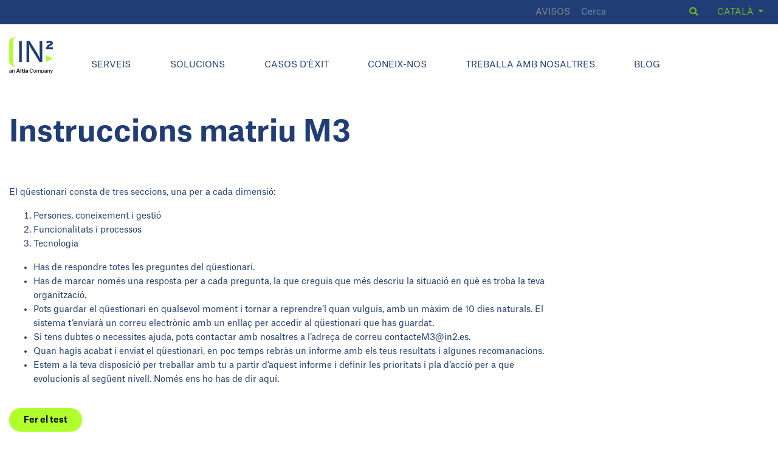

--- FILE ---
content_type: text/html; charset=UTF-8
request_url: https://www.in2.es/ca/instruccions-matriu-m3
body_size: 29057
content:
<!doctype html>
<html lang="ca">
<head>
    <!-- Google Tag Manager -->
    <script>(function(w,d,s,l,i){w[l]=w[l]||[];w[l].push({'gtm.start':
        new Date().getTime(),event:'gtm.js'});var f=d.getElementsByTagName(s)[0],
        j=d.createElement(s),dl=l!='dataLayer'?'&l='+l:'';j.async=true;j.src=
        'https://www.googletagmanager.com/gtm.js?id='+i+dl;f.parentNode.insertBefore(j,f);
        })(window,document,'script','dataLayer','GTM-KFR2NX3');
    </script>
    <!-- End Google Tag Manager -->
        
    
    <!-- Analytics -->

    <!-- Metas -->
                                    <meta http-equiv="content-language" content="ca"/>
                                                <link href="https://www.in2.es/en/m3-matrix-instructions" hreflang="en" rel="alternate" type="text/html"/>
                                                <link href="https://www.in2.es/instrucciones-matriz-m3" hreflang="es" rel="alternate" type="text/html"/>
                    
        <meta charset="UTF-8">
                <meta http-equiv="X-UA-Compatible" content="IE=edge,chrome=1">
        <meta name="viewport" content="width=device-width, initial-scale=1, minimum-scale=1.0">
        <title>Instruccions matriu M3 | IN2</title>

        <!-- CSRF Token -->
        <meta name="csrf-token" content="5VX688pv5ffkKn2vZyiHSUwhemqxj5Z19JBzLnYw">
        <!-- Clasic metadata -->
        <meta name="title" content="| IN2">
        <meta name="description" content="">
        <meta name="keywords" content="" />
        <meta name="author" content="  " />
        <meta name="channel" content="website"/>
        <link rel="canonical" href="https://www.in2.es/ca/instruccions-matriu-m3"/>
        <meta name="generator" content="IN2" />
        <!-- ./Clasic metadata -->
        <!-- Geo Metas -->
                                        <!-- ./Geo Metas -->
        <!-- Open Graph metadata -->
        <meta property="og:title" content="| IN2"/>
        <meta property="og:description" content=""/>
        <meta property="og:type" content="website"/>
        <meta property="og:locale" content="ca_ES"/>
        <meta property="og:url" content="https://www.in2.es/ca/instruccions-matriu-m3"/>
        <meta property="og:site_name" content="IN2" />
        <meta property="og:image" content=""/>
        <!-- ./Open Graph metadata -->
        <!-- Twitter metadata -->
        <meta name="twitter:card" content="summary_large_image">
        <meta name="twitter:creator" content="@IN2">
        <meta name="twitter:site" content="IN2">
        <meta name="twitter:title" content="| IN2">
        <meta name="twitter:description" content="">
        <meta name="twitter:image" content=""/>
        <meta name="twitter:url" content="https://www.in2.es/ca/instruccions-matriu-m3">
        <!-- ./Twitter metadata -->
        <!-- Other metadata -->
                <!-- ./Other metadata -->
    <!-- Google tag (gtag.js) 
        TODO: treure analytics:
        UA-93492820-1
        treure Tag manager:
        G-EV0HBL2BMC
    
    -->
    <!-- Google tag (gtag.js) -->
    <script async src="https://www.googletagmanager.com/gtag/js?id=G-EV0HBL2BMC"></script>
    <script>
    window.dataLayer = window.dataLayer || [];
    function gtag(){dataLayer.push(arguments);}
    gtag('js', new Date());

    gtag('config', 'G-EV0HBL2BMC');
    </script>

    <!--[if lt IE 9]>
        <script src="https://oss.maxcdn.com/html5shiv/3.7.2/html5shiv.min.js"></script>
        <script src="https://oss.maxcdn.com/respond/1.4.2/respond.min.js"></script>
    <![endif]-->

    <!-- FAVICON -->
        <link rel="apple-touch-icon" sizes="76x76" href="https://www.in2.es/favicon/apple-touch-icon.png">
        <link rel="icon" type="image/png" sizes="32x32" href="https://www.in2.es/favicon/favicon-32x32.png">
        <link rel="icon" type="image/png" sizes="16x16" href="https://www.in2.es/favicon/favicon-16x16.png">
        <link rel="manifest" href="https://www.in2.es/favicon/site.webmanifest" crossorigin="use-credentials">
        <link rel="mask-icon" href="https://www.in2.es/favicon/safari-pinned-tab.svg" color="#5bbad5">
        <meta name="msapplication-TileColor" content="#da532c">
        <meta name="theme-color" content="#ffffff">

    <!-- Styles -->
    <link href="https://www.in2.es/css/app.css?id=6d22c297cd39cf2a945da4b8dee5f6e2" rel="stylesheet">
    <link href="https://www.in2.es/css/swiper-bundle.min.css" rel="stylesheet">
    <style>
            </style>

    
    <script type="text/javascript">
        window.app = {};



window.routes = {
    'genericAvailableElements': 'https://www.in2.es/ca/webapi/get-available-elements',
    'storiesFilter': 'https://www.in2.es/ca/webapi/stories-filter',
    'jobOfferApplication': 'https://www.in2.es/ca/webapi/apply-job-offer',
    'getCaminsResults': 'https://www.in2.es/ca/webapi/camins-results',
};



window.homeSection = "home";
window.ajaxForms = {
    'recaptchav3Site': "6LcwMnEiAAAAAE5rNAu-l4ofDwIZ9Hd2wxEdvAUA",
};
window.translations = {
    'camins': {
        'discover': "Descobrir",
    },
    'dotMenu': {
        "nosaltres": {
            "main": [
                "Nosaltres",
                "Sectors",
                "In2 en xifres",
                "Casos d'èxit",
                "From Barcelona to the World",
                "Els nostres valors",
                "Equip directiu",
                "Uneix-te",
                "Blog",
            ],
            "detail":[

            ],
        },
        "noticies": {
            "main": [
                "Notícies",
                "Contacte",
            ],
            "detail":[

            ],
        },
        "carreres": {
            "main": [
                "Carreres",
                "Beneficis IN2",
                "Per què IN2?",
                "Cultura corporativa",
                                "Contacte",
            ],
            "detail":[
                "Inicio",
                "Descripción",
                "¿Què oferim?",
                "Uneix-te!",
                "Altres ofertes de feina",
                "¿No hi ha el què estàs buscant?",

            ],
        },
        "home": {
            "main": [
                "Inici",
                "Coneix-nos",
                "M3",
                "Els nostres clients",
                "Carreres",
                "Blog",
                "Contacte"
            ]
        },
        "productes": {
            "main": [
                "Productes",
                "Característiques",
                "Per què IN2?",
                "Contacte",
            ],
            "detail":[
                "Solución",
                "Beneficis",
                "Característiques",
                                "contacte",
                "Productes relacionats",

            ],
        },
        "sectors": {
            "main": [
            ],
            "detail": [
                "Inici",
                "Objectiu",
                "Com treballem",

                                "Els nostres clients",
                "Contacte",
                "Blog"
            ]
        },
        "serveis": {
            "main": [
                "Serveis",
                "Per què IN2?",
                                "Contacte",
            ],
            "detail": [
                "Inicio",
                "Características",
                "Beneficios",
                "Casos de éxito",
                "Contacte",
                "Artículos relacionados",
            ]
        },
        "casos-exit": {
            "main": [
                "Inici",
                "Contacte",
                "Els nostres clients"
            ],
            "detail": [
                "Inici",
                "Datos",
                "La historia",
                "Resultados",
                                "Contacte",
                "Otros",
            ]
        },
    },
    'personioHome': {
        "department": "Departament de",
        "experience": "Anys d'experiència:",
        "habilities": "Habilitats:",
        "more": "Veure més"
    },
    'personioJobs': {
      "title": "Mira les ofertes de feina actuals",
      "subtitle": "Actualment tenim:",
      "subtitle_categories": "categories",
      "subtitle_jobs": "ofertes de feina|ofertes de feina",
      "subtitle_localizations": "localitzacions|localitzacions",
      "categories": {
        "all": "Totes",
        "Administrator": "Administrador/a",
        "Analyst": "Analista",
        "Architect": "Arquitecte/a",
        "Consultant": "Consultor/a",
        "Data Scientist": "Científic/a de dades",
        "Intern / Scholarship": "Becari/a",
        "Product Manager": "Cap de producte",
        "Programmer": "Programador/a",
        "Project Manager": "Cap de projecte"
      },
      "ocupations": {
            "systems_and_process_engineering": "Enginyeria de sistemes i processos",
            "general_and_other_engineering": "General i altres, Enginyeria",
            "software_and_web_development": "Desenvolupament de Software i webs",
            "waste_pick_up_and_removal": "Recollida i eliminació d'escombraries",
            "software_and_system_architecture": "carreres.job-offers.ocupations.all",
            "general_and_other_it_software": "Software i arquitectura de sistemes",
            "it_project_management": "Gestió de projectes de IT",
      }
    },
    'validations': {
      'first_name_last_name' : "Escriu el teu nom i cognoms separats per un espai.",
      'email': "La direcció de correu electrònic no és vàlida.",
      'required': "El camp és obligatori.",
      'minlength': "Són necessaris com a mínim 2 caràcters.",
      'accept': "El format del fitxer no és vàlid",
    }
};

window.dotStyles = {
  "white": {
      "about-us": ["join", "related-articles"],
      "careers": ["header-intro",],
      "home": ["m3", "contact"],
      "products": ["contact"],
      "sector": ["blog"],
      "sector-detail": ["intro", "contact", "blog"],
      "services": ["contact"],
      "stories": ["contact", "customers"]
  }
};

window.personio = {
            'categoryIcons': {
                            "Consultant": "https://www.in2.es/images/static_icons/offer2.svg",
                            "Programmer": "https://www.in2.es/images/static_icons/general-feature1.svg",
                            "Intern / Scholarship": "https://www.in2.es/images/static_icons/089-boost.svg",
                            "Administrator": "https://www.in2.es/images/static_icons/general-feature3.svg",
                            "Data Scientist": "https://www.in2.es/images/static_icons/logo-phase-2.svg",
                            "Devops": "https://www.in2.es/images/static_icons/offer4.svg",
                            "Product Manager": "https://www.in2.es/images/static_icons/061-profile.svg",
                            "Project Manager": "https://www.in2.es/images/static_icons/offer5.svg",
                    }
    };

window.personioFakeJob = {
    'fakeJob': 622013
};





            </script>
    <script src="https://www.google.com/recaptcha/api.js?hl=&render=6LcwMnEiAAAAAE5rNAu-l4ofDwIZ9Hd2wxEdvAUA"></script>
</head>
<body>
    <!-- Google Tag Manager (noscript) -->
    <noscript>
        <iframe src="https://www.googletagmanager.com/ns.html?id=GTM-KFR2NX3" height="0" width="0" style="display:none;visibility:hidden"></iframe>
    </noscript>
    <!-- End Google Tag Manager (noscript) -->
    <div id="app">
        		
	<header id="header" class="sticky">
    <ul class="nav list-unstyled top-menu">
                    <li class="nav-item">
                <a href="https://www.in2.es/ca/avisos">
                    Avisos
                </a>
            </li>
                <li class="nav-item item-search">
            <form class="searcher" action="https://www.in2.es/ca/search-results" method="POST">
  <input type="hidden" name="_token" value="5VX688pv5ffkKn2vZyiHSUwhemqxj5Z19JBzLnYw">
  <input name="search" type="search" class="collapse " id="search-bar" placeholder="Cerca" aria-label="Cerca" required
  value=""/>
  <a class="search-bar-trigger" type="submit" data-toggle="collapse" href="#search-bar" role="button" aria-expanded="false" aria-controls="search-bar">
    <i class="fa fa-search"></i>
  </a>
</form>


        </li>
        <li class="nav-item item-language">
            <div class="nav-link dropdown dropdown-toggle language-dropdown-menu">
                <span class="current-locale">català</span>
                <div class="dropdown-menu">
                                                                                                                    <a class="dropdown-item" href="https://www.in2.es/en/m3-matrix-instructions">English</a>
                                                                                                <a class="dropdown-item" href="https://www.in2.es/instrucciones-matriz-m3">español</a>
                                                            </div>
            </div>
        </li>
    </ul>
    <div class="header-content">
        <nav class="container big-size header-menu">
                                                                        <a class="navbar-brand" href="https://www.in2.es/ca">
                            <!--<svg class="in2-brand" viewBox="0 0 71 52" xmlns="http://www.w3.org/2000/svg" xmlns:xlink="http://www.w3.org/1999/xlink" alt="Logo IN<sub>2</sub">
    <defs>
        <path d="M9.395 0C4.207 0 0 4.317 0 9.644v32.713C0 47.683 4.207 52 9.395 52H13c-3.762 0-6.812-3.131-6.812-6.993V6.993C6.188 3.13 9.238 0 13 0H9.395z" id="ds391dfcea"/>
    </defs>
    <g fill="none" fill-rule="evenodd">
        <path class="lc-blue" d="M17 43h4V8h-4zM33.615 8l17.181 28.382h.092V8H55v35h-4.752L33.204 14.912h-.092V43H29V8z"/>
        <path class="lc-green" d="M61 44V31l10 6.5z"/>
        <use class="lc-green" xlink:href="#ds391dfcea"/>
        <path class="lc-blue" d="M60.584 8.603a5.594 5.594 0 0 1 .934-1.89c.415-.54.936-.96 1.565-1.261.63-.301 1.353-.452 2.17-.452.622 0 1.216.105 1.78.315a4.53 4.53 0 0 1 1.488.903c.428.393.77.876 1.022 1.45.252.575.38 1.219.38 1.933 0 .743-.111 1.38-.332 1.912a5.06 5.06 0 0 1-.875 1.418 7.617 7.617 0 0 1-1.236 1.124c-.46.336-.924.669-1.39.998-.467.329-.922.682-1.362 1.06a6.47 6.47 0 0 0-1.168 1.324H70V20H60c0-.854.113-1.596.34-2.227.227-.63.535-1.194.925-1.69.389-.498.846-.956 1.37-1.377.527-.42 1.081-.847 1.665-1.282.298-.223.616-.451.953-.682a6.38 6.38 0 0 0 .924-.767c.279-.28.512-.595.7-.945.188-.35.283-.75.283-1.198 0-.714-.192-1.27-.575-1.67-.382-.4-.872-.599-1.468-.599-.402 0-.743.102-1.021.305-.28.203-.503.47-.672.798-.168.33-.289.694-.36 1.093-.071.399-.107.794-.107 1.186h-2.646c-.026-.84.065-1.62.273-2.342"/>
    </g>
</svg>-->
                            <img src="https://www.in2.es/images/IN2_altia.png">
                        </a>
                                                                                                                                                                                                                                                                                    <div class="hamburger" alt="Blog">
    <span></span>
</div>            <div id="navbarNav">
                <ul class="menu-ppal">
                                                                                                                                                            <li>
                                    <a class="" href="https://www.in2.es/ca/serveis" title="Serveis">
                                        Serveis
                                    </a>
                                </li>
                                                                                                                <li>
                                    <a class="" href="https://www.in2.es/ca/productes" title="Solucions">
                                        Solucions
                                    </a>
                                </li>
                                                                                                                <li>
                                    <a class="" href="https://www.in2.es/ca/casos-exit" title="Casos d&#039;èxit">
                                        Casos d&#039;èxit
                                    </a>
                                </li>
                                                                                                                <li>
                                    <a class="" href="https://www.in2.es/ca/nosaltres" title="Coneix-nos">
                                        Coneix-nos
                                    </a>
                                </li>
                                                                                                                <li>
                                    <a class="" href="https://www.in2.es/ca/carreres" title="Treballa amb nosaltres">
                                        Treballa amb nosaltres
                                    </a>
                                </li>
                                                                                                                <li>
                                    <a class="" href="https://www.in2.es/ca/noticies" title="Blog">
                                        Blog
                                    </a>
                                </li>
                                                                                        </ul>
                <div class="only-responsive item-language">
                    <div class="cursor-pointer uppercase dropdown dropdown-toggle language-dropdown-menu">
                        <hr>
                        <span class="current-locale">català</span>
                        <div class="dropdown-menu">
                                                                                                                                                            <a class="dropdown-item" href="https://www.in2.es/en/m3-matrix-instructions">English</a>
                                                                                                                                <a class="dropdown-item" href="https://www.in2.es/instrucciones-matriz-m3">español</a>
                                                                                    </div>
                    </div>
                </div>
                <div class="only-responsive">
                    <div class="divider-20"></div>
                    <p class="font-size-15">Tens algún dubte o vols preguntar-nos quelcom?</p>
                    <a href="#" class="button btnGreen">Demana més informació</a>
                    <div class="divider-30"></div>
                </div>
                
            </div>
        </nav>
    </div>
</header>
		
	<div class="blog-article">
		<section class="article-content">
			<div class="margin container big-size">
				<div class="row">
					<div class="col col-md-12 col-9">
						<div class="embeded-content">
							<h1>
								Instruccions matriu M3
							</h1>
							<div class="divider-50"></div>
							<p>El q&uuml;estionari consta de tres seccions, una per a cada dimensi&oacute;:</p>

<ol>
	<li>Persones, coneixement i gesti&oacute;</li>
	<li>Funcionalitats i processos</li>
	<li>Tecnologia</li>
</ol>

<ul>
	<li>Has de respondre totes les preguntes del q&uuml;estionari.</li>
	<li>Has de marcar nom&eacute;s una resposta per a cada pregunta, la que creguis que m&eacute;s descriu la situaci&oacute; en qu&egrave; es troba la teva organitzaci&oacute;.</li>
	<li>Pots guardar el q&uuml;estionari en qualsevol moment i tornar a reprendre&rsquo;l quan vulguis, amb un m&agrave;xim de 10 dies naturals. El sistema t&rsquo;enviar&agrave; un correu electr&ograve;nic amb un enlla&ccedil; per accedir al q&uuml;estionari que has guardat.</li>
	<li>Si tens dubtes o necessites ajuda, pots contactar amb nosaltres a l&rsquo;adre&ccedil;a de correu&nbsp;<a href="mailto:contacteM3@in2.es">contacteM3@in2.es</a>.</li>
	<li>Quan hagis acabat i enviat el q&uuml;estionari, en poc temps rebr&agrave;s un informe amb els teus resultats i algunes recomanacions.</li>
	<li>Estem a la teva disposici&oacute; per treballar amb tu a partir d&rsquo;aquest informe i definir les prioritats i pla d&rsquo;acci&oacute; per a que evolucionis al seg&uuml;ent nivell. Nom&eacute;s ens ho has de dir&nbsp;<a href="https://www.in2.es/ca/sol%c2%b7licita-info-m3/">aqu&iacute;</a>.</li>
</ul>
							<div class="divider-20"></div>
							<a href="https://www.in2.es/ca/matrizm3" class="button btnGreen">Fer el test</a>
						</div>
					</div>
				</div>
			</div>
		</section>
		<div class="altia-banner">
  <img src="https://www.in2.es/images/bg-altia.png" class="altia-banner__bg">
  <div class="altia-banner__content">
    <img src="https://www.in2.es/images/altia.png" class="altia-banner__logo">
    <p><strong>Grupo Altia</strong><br>
    Liderando, conectando, explorando juntos</p>
  </div>
</div>
<footer class="rpadding">
  <div class="divider-50 only-responsive"></div>
<div class="divider-100 hide-responsive"></div>  <div class="footer-content">
    <div class="address">
      <img src="https://www.in2.es/images/IN2_altia_white.png">
      <p>
        Travessera de Gràcia 73, <br> Àtic <br> 08006 Barcelona <br> España <br> +34 661 29 68 61 <br> contacto@in2.es      </p>
    </div>
    <div class="certifications-mobile green-text">
      <p>
        <a href="#" data-toggle="modal" data-target="#awardmodal">
          Acreditacions        </a>
      </p>
      <p class="green-text">
        <a href="#" data-toggle="modal" data-target="#isomodal">
          Certificacions        </a>
      </p>
      <p>
        <a href="https://www.in2.es/ca/politica-integrada-de-calidad-y-seguridad-de-la-informacion">Política integrada de qualitat i SI</a>
      </p>

    </div>
    <div class="paths">
      <h3>Troba <br>el teu camí</h3>
      <p>T’assessorem per que trobis la solució <br> o servei ideal per a tu.</p>
      <a href="https://www.in2.es/ca/camins" class="button btnBorderInverse">Començar</a>
    </div>
    <div class="links">
      <div class="menu">
        <div class="address-menu">
          <img src="https://www.in2.es/images/IN2_altia_white.png">
          <p>
            Travessera de Gràcia 73, <br> Àtic <br> 08006 Barcelona <br> España <br> +34 661 29 68 61 <br> contacto@in2.es          </p>
        </div>
        <ul class="nav list-unstyled footer-menu less-based green-text">
          <li class="based">
            <a href="#" data-toggle="modal" data-target="#awardmodal">
              Acreditacions            </a>
          </li>
          <li class="based">
            <a href="#" data-toggle="modal" data-target="#isomodal">
              Certificacions            </a>
          </li>
          <li class="based extra-based">
            <a href="https://www.in2.es/ca/politica-integrada-de-calidad-y-seguridad-de-la-informacion">Política integrada de qualitat i SI</a>
          </li>

        </ul>
                  <ul class="nav list-unstyled footer-menu">
                          <li>
                <a href="https://www.in2.es/ca/serveis">
                  Serveis
                </a>
              </li>
                          <li>
                <a href="https://www.in2.es/ca/productes">
                  Solucions
                </a>
              </li>
                          <li>
                <a href="https://www.in2.es/ca/casos-exit">
                  Casos d&#039;èxit
                </a>
              </li>
                          <li>
                <a href="https://www.in2.es/ca/nosaltres">
                  Coneix-nos
                </a>
              </li>
                          <li>
                <a href="https://www.in2.es/ca/carreres">
                  Treballa amb nosaltres
                </a>
              </li>
                          <li>
                <a href="https://www.in2.es/ca/noticies">
                  Blog
                </a>
              </li>
                      </ul>
              </div>


      <div class="social-media">
                              <a href="https://twitter.com/IN2together" target="_blank">
              <span class="fa-2x fab fa-twitter"></span>
            </a>
                      <a href="https://www.linkedin.com/company/in2-ingenieria-de-la-informacion/" target="_blank">
              <span class="fa-2x fab fa-linkedin-in"></span>
            </a>
                      <a href="https://www.instagram.com/in2together/" target="_blank">
              <span class="fa-2x fab fa-instagram"></span>
            </a>
                          <img src="https://www.in2.es/images/close.png" alt="Close symbol">
      </div>
      <ul class="nav list-unstyled legal-menu">
                  <li>
            <a href="https://www.in2.es/ca/politica-cookies" >
              Política de cookies
            </a>
             —           </li>
                  <li>
            <a href="https://www.in2.es/ca/politica-privacitat" >
              Política de privacitat
            </a>
             —           </li>
                  <li>
            <a href="https://www.in2.es/ca/avis-legal" >
              Avís Legal
            </a>
             —           </li>
                  <li>
            <a href="https://forms.office.com/e/7PFkD0ZLWD"  target="_blank" >
              Canal de denúncies
            </a>
                      </li>
              </ul>
      <p class="copyright"><a href="https://www.altia.es/es/sobre-altia/grupo-altia">Grup Altia</a> &copy; 2026 - IN2 Ingeniería de la Información</p>
      <div class="copyright">
        Aquesta pàgina està protegida per reCAPTCHA i aplica la        <p><a href="https://policies.google.com/privacy">Política de privacitat</a> i          <a href="https://policies.google.com/terms">Termes de servei de Google</a></p>
      </div>
    </div>
  </div>
  <div class="divider-50 only-responsive"></div>
<div class="divider-100 hide-responsive"></div></footer>
<!-- Modal -->
<div class="modal fade" id="isomodal" tabindex="-1" role="dialog" aria-labelledby="exampleModalLongTitle" aria-hidden="true">
    <div class="modal-dialog modal-dialog-centered" role="document">
        <div class="modal-content">
            <div class="modal-header">
                <h5 class="modal-title" id="exampleModalLongTitle">Certificacions</h5>
                <button type="button" class="close" data-dismiss="modal" aria-label="Close">
                    <span aria-hidden="true">&times;</span>
                </button>
            </div>
            <div class="modal-body">
                <img class="w-100" src="https://www.in2.es/images/ISO/image_2024_10_10T12_14_07_856Z.png" alt="ISO 27001" title="27001">
                <img class="w-100" src="https://www.in2.es/images/ISO/ICDQ.webp" alt="ICDQ" title="ICDQ">
            </div>
            <div class="modal-footer">
                <button type="button" class="button btnGreen" data-dismiss="modal">Tancar finestra</button>
            </div>
        </div>
    </div>
</div>
<div class="modal fade" id="awardmodal" tabindex="-1" role="dialog" aria-labelledby="exampleModalLongTitle" aria-hidden="true">
    <div class="modal-dialog modal-dialog-centered" role="document">
        <div class="modal-content">
            <div class="modal-header">
                <h5 class="modal-title" id="exampleModalLongTitle">Acreditacions</h5>
                <button type="button" class="close" data-dismiss="modal" aria-label="Close">
                    <span aria-hidden="true">&times;</span>
                </button>
            </div>
            <div class="modal-body">
                <img loading="lazy" class="w-100" src="https://www.in2.es/images/ISO/Logo_KD.webp" alt="Kit Digital" title="Kit Digital">
                <img loading="lazy"  class="w-100" src="https://www.in2.es/images/ISO/pyme_innovadora_meic_EN_web.svg" alt="Innovative SME" title="Innovative SME">
                <img loading="lazy"  class="w-100" src="https://www.in2.es/images/ISO/Acreditaciв Assessors horitzontal  modificat.png" alt="Acció Generalitat de Catalunya" title="Acció Generalitat de Catalunya">
            </div>
            <div class="modal-footer">
                <button type="button" class="button btnGreen" data-dismiss="modal">Tancar finestra</button>
            </div>
        </div>
    </div>
</div>	</div>
	
	
    </div>

    <div id="outdated"></div>
<!-- Cookie bar -->

    <!-- Scripts -->
    <script src="https://www.in2.es/js/app.js?id=d721e041adb93255fefad3273658e613" defer></script>
    <script src="https://www.in2.es/js/swiper.min.js"></script>
    <script src="https://www.in2.es/js/swiper-bundle.min.js"></script>
    
    
</body>
</html>


--- FILE ---
content_type: text/html; charset=utf-8
request_url: https://www.google.com/recaptcha/api2/anchor?ar=1&k=6LcwMnEiAAAAAE5rNAu-l4ofDwIZ9Hd2wxEdvAUA&co=aHR0cHM6Ly93d3cuaW4yLmVzOjQ0Mw..&hl=en&v=PoyoqOPhxBO7pBk68S4YbpHZ&size=invisible&anchor-ms=20000&execute-ms=30000&cb=vk0qat5gtxnt
body_size: 49705
content:
<!DOCTYPE HTML><html dir="ltr" lang="en"><head><meta http-equiv="Content-Type" content="text/html; charset=UTF-8">
<meta http-equiv="X-UA-Compatible" content="IE=edge">
<title>reCAPTCHA</title>
<style type="text/css">
/* cyrillic-ext */
@font-face {
  font-family: 'Roboto';
  font-style: normal;
  font-weight: 400;
  font-stretch: 100%;
  src: url(//fonts.gstatic.com/s/roboto/v48/KFO7CnqEu92Fr1ME7kSn66aGLdTylUAMa3GUBHMdazTgWw.woff2) format('woff2');
  unicode-range: U+0460-052F, U+1C80-1C8A, U+20B4, U+2DE0-2DFF, U+A640-A69F, U+FE2E-FE2F;
}
/* cyrillic */
@font-face {
  font-family: 'Roboto';
  font-style: normal;
  font-weight: 400;
  font-stretch: 100%;
  src: url(//fonts.gstatic.com/s/roboto/v48/KFO7CnqEu92Fr1ME7kSn66aGLdTylUAMa3iUBHMdazTgWw.woff2) format('woff2');
  unicode-range: U+0301, U+0400-045F, U+0490-0491, U+04B0-04B1, U+2116;
}
/* greek-ext */
@font-face {
  font-family: 'Roboto';
  font-style: normal;
  font-weight: 400;
  font-stretch: 100%;
  src: url(//fonts.gstatic.com/s/roboto/v48/KFO7CnqEu92Fr1ME7kSn66aGLdTylUAMa3CUBHMdazTgWw.woff2) format('woff2');
  unicode-range: U+1F00-1FFF;
}
/* greek */
@font-face {
  font-family: 'Roboto';
  font-style: normal;
  font-weight: 400;
  font-stretch: 100%;
  src: url(//fonts.gstatic.com/s/roboto/v48/KFO7CnqEu92Fr1ME7kSn66aGLdTylUAMa3-UBHMdazTgWw.woff2) format('woff2');
  unicode-range: U+0370-0377, U+037A-037F, U+0384-038A, U+038C, U+038E-03A1, U+03A3-03FF;
}
/* math */
@font-face {
  font-family: 'Roboto';
  font-style: normal;
  font-weight: 400;
  font-stretch: 100%;
  src: url(//fonts.gstatic.com/s/roboto/v48/KFO7CnqEu92Fr1ME7kSn66aGLdTylUAMawCUBHMdazTgWw.woff2) format('woff2');
  unicode-range: U+0302-0303, U+0305, U+0307-0308, U+0310, U+0312, U+0315, U+031A, U+0326-0327, U+032C, U+032F-0330, U+0332-0333, U+0338, U+033A, U+0346, U+034D, U+0391-03A1, U+03A3-03A9, U+03B1-03C9, U+03D1, U+03D5-03D6, U+03F0-03F1, U+03F4-03F5, U+2016-2017, U+2034-2038, U+203C, U+2040, U+2043, U+2047, U+2050, U+2057, U+205F, U+2070-2071, U+2074-208E, U+2090-209C, U+20D0-20DC, U+20E1, U+20E5-20EF, U+2100-2112, U+2114-2115, U+2117-2121, U+2123-214F, U+2190, U+2192, U+2194-21AE, U+21B0-21E5, U+21F1-21F2, U+21F4-2211, U+2213-2214, U+2216-22FF, U+2308-230B, U+2310, U+2319, U+231C-2321, U+2336-237A, U+237C, U+2395, U+239B-23B7, U+23D0, U+23DC-23E1, U+2474-2475, U+25AF, U+25B3, U+25B7, U+25BD, U+25C1, U+25CA, U+25CC, U+25FB, U+266D-266F, U+27C0-27FF, U+2900-2AFF, U+2B0E-2B11, U+2B30-2B4C, U+2BFE, U+3030, U+FF5B, U+FF5D, U+1D400-1D7FF, U+1EE00-1EEFF;
}
/* symbols */
@font-face {
  font-family: 'Roboto';
  font-style: normal;
  font-weight: 400;
  font-stretch: 100%;
  src: url(//fonts.gstatic.com/s/roboto/v48/KFO7CnqEu92Fr1ME7kSn66aGLdTylUAMaxKUBHMdazTgWw.woff2) format('woff2');
  unicode-range: U+0001-000C, U+000E-001F, U+007F-009F, U+20DD-20E0, U+20E2-20E4, U+2150-218F, U+2190, U+2192, U+2194-2199, U+21AF, U+21E6-21F0, U+21F3, U+2218-2219, U+2299, U+22C4-22C6, U+2300-243F, U+2440-244A, U+2460-24FF, U+25A0-27BF, U+2800-28FF, U+2921-2922, U+2981, U+29BF, U+29EB, U+2B00-2BFF, U+4DC0-4DFF, U+FFF9-FFFB, U+10140-1018E, U+10190-1019C, U+101A0, U+101D0-101FD, U+102E0-102FB, U+10E60-10E7E, U+1D2C0-1D2D3, U+1D2E0-1D37F, U+1F000-1F0FF, U+1F100-1F1AD, U+1F1E6-1F1FF, U+1F30D-1F30F, U+1F315, U+1F31C, U+1F31E, U+1F320-1F32C, U+1F336, U+1F378, U+1F37D, U+1F382, U+1F393-1F39F, U+1F3A7-1F3A8, U+1F3AC-1F3AF, U+1F3C2, U+1F3C4-1F3C6, U+1F3CA-1F3CE, U+1F3D4-1F3E0, U+1F3ED, U+1F3F1-1F3F3, U+1F3F5-1F3F7, U+1F408, U+1F415, U+1F41F, U+1F426, U+1F43F, U+1F441-1F442, U+1F444, U+1F446-1F449, U+1F44C-1F44E, U+1F453, U+1F46A, U+1F47D, U+1F4A3, U+1F4B0, U+1F4B3, U+1F4B9, U+1F4BB, U+1F4BF, U+1F4C8-1F4CB, U+1F4D6, U+1F4DA, U+1F4DF, U+1F4E3-1F4E6, U+1F4EA-1F4ED, U+1F4F7, U+1F4F9-1F4FB, U+1F4FD-1F4FE, U+1F503, U+1F507-1F50B, U+1F50D, U+1F512-1F513, U+1F53E-1F54A, U+1F54F-1F5FA, U+1F610, U+1F650-1F67F, U+1F687, U+1F68D, U+1F691, U+1F694, U+1F698, U+1F6AD, U+1F6B2, U+1F6B9-1F6BA, U+1F6BC, U+1F6C6-1F6CF, U+1F6D3-1F6D7, U+1F6E0-1F6EA, U+1F6F0-1F6F3, U+1F6F7-1F6FC, U+1F700-1F7FF, U+1F800-1F80B, U+1F810-1F847, U+1F850-1F859, U+1F860-1F887, U+1F890-1F8AD, U+1F8B0-1F8BB, U+1F8C0-1F8C1, U+1F900-1F90B, U+1F93B, U+1F946, U+1F984, U+1F996, U+1F9E9, U+1FA00-1FA6F, U+1FA70-1FA7C, U+1FA80-1FA89, U+1FA8F-1FAC6, U+1FACE-1FADC, U+1FADF-1FAE9, U+1FAF0-1FAF8, U+1FB00-1FBFF;
}
/* vietnamese */
@font-face {
  font-family: 'Roboto';
  font-style: normal;
  font-weight: 400;
  font-stretch: 100%;
  src: url(//fonts.gstatic.com/s/roboto/v48/KFO7CnqEu92Fr1ME7kSn66aGLdTylUAMa3OUBHMdazTgWw.woff2) format('woff2');
  unicode-range: U+0102-0103, U+0110-0111, U+0128-0129, U+0168-0169, U+01A0-01A1, U+01AF-01B0, U+0300-0301, U+0303-0304, U+0308-0309, U+0323, U+0329, U+1EA0-1EF9, U+20AB;
}
/* latin-ext */
@font-face {
  font-family: 'Roboto';
  font-style: normal;
  font-weight: 400;
  font-stretch: 100%;
  src: url(//fonts.gstatic.com/s/roboto/v48/KFO7CnqEu92Fr1ME7kSn66aGLdTylUAMa3KUBHMdazTgWw.woff2) format('woff2');
  unicode-range: U+0100-02BA, U+02BD-02C5, U+02C7-02CC, U+02CE-02D7, U+02DD-02FF, U+0304, U+0308, U+0329, U+1D00-1DBF, U+1E00-1E9F, U+1EF2-1EFF, U+2020, U+20A0-20AB, U+20AD-20C0, U+2113, U+2C60-2C7F, U+A720-A7FF;
}
/* latin */
@font-face {
  font-family: 'Roboto';
  font-style: normal;
  font-weight: 400;
  font-stretch: 100%;
  src: url(//fonts.gstatic.com/s/roboto/v48/KFO7CnqEu92Fr1ME7kSn66aGLdTylUAMa3yUBHMdazQ.woff2) format('woff2');
  unicode-range: U+0000-00FF, U+0131, U+0152-0153, U+02BB-02BC, U+02C6, U+02DA, U+02DC, U+0304, U+0308, U+0329, U+2000-206F, U+20AC, U+2122, U+2191, U+2193, U+2212, U+2215, U+FEFF, U+FFFD;
}
/* cyrillic-ext */
@font-face {
  font-family: 'Roboto';
  font-style: normal;
  font-weight: 500;
  font-stretch: 100%;
  src: url(//fonts.gstatic.com/s/roboto/v48/KFO7CnqEu92Fr1ME7kSn66aGLdTylUAMa3GUBHMdazTgWw.woff2) format('woff2');
  unicode-range: U+0460-052F, U+1C80-1C8A, U+20B4, U+2DE0-2DFF, U+A640-A69F, U+FE2E-FE2F;
}
/* cyrillic */
@font-face {
  font-family: 'Roboto';
  font-style: normal;
  font-weight: 500;
  font-stretch: 100%;
  src: url(//fonts.gstatic.com/s/roboto/v48/KFO7CnqEu92Fr1ME7kSn66aGLdTylUAMa3iUBHMdazTgWw.woff2) format('woff2');
  unicode-range: U+0301, U+0400-045F, U+0490-0491, U+04B0-04B1, U+2116;
}
/* greek-ext */
@font-face {
  font-family: 'Roboto';
  font-style: normal;
  font-weight: 500;
  font-stretch: 100%;
  src: url(//fonts.gstatic.com/s/roboto/v48/KFO7CnqEu92Fr1ME7kSn66aGLdTylUAMa3CUBHMdazTgWw.woff2) format('woff2');
  unicode-range: U+1F00-1FFF;
}
/* greek */
@font-face {
  font-family: 'Roboto';
  font-style: normal;
  font-weight: 500;
  font-stretch: 100%;
  src: url(//fonts.gstatic.com/s/roboto/v48/KFO7CnqEu92Fr1ME7kSn66aGLdTylUAMa3-UBHMdazTgWw.woff2) format('woff2');
  unicode-range: U+0370-0377, U+037A-037F, U+0384-038A, U+038C, U+038E-03A1, U+03A3-03FF;
}
/* math */
@font-face {
  font-family: 'Roboto';
  font-style: normal;
  font-weight: 500;
  font-stretch: 100%;
  src: url(//fonts.gstatic.com/s/roboto/v48/KFO7CnqEu92Fr1ME7kSn66aGLdTylUAMawCUBHMdazTgWw.woff2) format('woff2');
  unicode-range: U+0302-0303, U+0305, U+0307-0308, U+0310, U+0312, U+0315, U+031A, U+0326-0327, U+032C, U+032F-0330, U+0332-0333, U+0338, U+033A, U+0346, U+034D, U+0391-03A1, U+03A3-03A9, U+03B1-03C9, U+03D1, U+03D5-03D6, U+03F0-03F1, U+03F4-03F5, U+2016-2017, U+2034-2038, U+203C, U+2040, U+2043, U+2047, U+2050, U+2057, U+205F, U+2070-2071, U+2074-208E, U+2090-209C, U+20D0-20DC, U+20E1, U+20E5-20EF, U+2100-2112, U+2114-2115, U+2117-2121, U+2123-214F, U+2190, U+2192, U+2194-21AE, U+21B0-21E5, U+21F1-21F2, U+21F4-2211, U+2213-2214, U+2216-22FF, U+2308-230B, U+2310, U+2319, U+231C-2321, U+2336-237A, U+237C, U+2395, U+239B-23B7, U+23D0, U+23DC-23E1, U+2474-2475, U+25AF, U+25B3, U+25B7, U+25BD, U+25C1, U+25CA, U+25CC, U+25FB, U+266D-266F, U+27C0-27FF, U+2900-2AFF, U+2B0E-2B11, U+2B30-2B4C, U+2BFE, U+3030, U+FF5B, U+FF5D, U+1D400-1D7FF, U+1EE00-1EEFF;
}
/* symbols */
@font-face {
  font-family: 'Roboto';
  font-style: normal;
  font-weight: 500;
  font-stretch: 100%;
  src: url(//fonts.gstatic.com/s/roboto/v48/KFO7CnqEu92Fr1ME7kSn66aGLdTylUAMaxKUBHMdazTgWw.woff2) format('woff2');
  unicode-range: U+0001-000C, U+000E-001F, U+007F-009F, U+20DD-20E0, U+20E2-20E4, U+2150-218F, U+2190, U+2192, U+2194-2199, U+21AF, U+21E6-21F0, U+21F3, U+2218-2219, U+2299, U+22C4-22C6, U+2300-243F, U+2440-244A, U+2460-24FF, U+25A0-27BF, U+2800-28FF, U+2921-2922, U+2981, U+29BF, U+29EB, U+2B00-2BFF, U+4DC0-4DFF, U+FFF9-FFFB, U+10140-1018E, U+10190-1019C, U+101A0, U+101D0-101FD, U+102E0-102FB, U+10E60-10E7E, U+1D2C0-1D2D3, U+1D2E0-1D37F, U+1F000-1F0FF, U+1F100-1F1AD, U+1F1E6-1F1FF, U+1F30D-1F30F, U+1F315, U+1F31C, U+1F31E, U+1F320-1F32C, U+1F336, U+1F378, U+1F37D, U+1F382, U+1F393-1F39F, U+1F3A7-1F3A8, U+1F3AC-1F3AF, U+1F3C2, U+1F3C4-1F3C6, U+1F3CA-1F3CE, U+1F3D4-1F3E0, U+1F3ED, U+1F3F1-1F3F3, U+1F3F5-1F3F7, U+1F408, U+1F415, U+1F41F, U+1F426, U+1F43F, U+1F441-1F442, U+1F444, U+1F446-1F449, U+1F44C-1F44E, U+1F453, U+1F46A, U+1F47D, U+1F4A3, U+1F4B0, U+1F4B3, U+1F4B9, U+1F4BB, U+1F4BF, U+1F4C8-1F4CB, U+1F4D6, U+1F4DA, U+1F4DF, U+1F4E3-1F4E6, U+1F4EA-1F4ED, U+1F4F7, U+1F4F9-1F4FB, U+1F4FD-1F4FE, U+1F503, U+1F507-1F50B, U+1F50D, U+1F512-1F513, U+1F53E-1F54A, U+1F54F-1F5FA, U+1F610, U+1F650-1F67F, U+1F687, U+1F68D, U+1F691, U+1F694, U+1F698, U+1F6AD, U+1F6B2, U+1F6B9-1F6BA, U+1F6BC, U+1F6C6-1F6CF, U+1F6D3-1F6D7, U+1F6E0-1F6EA, U+1F6F0-1F6F3, U+1F6F7-1F6FC, U+1F700-1F7FF, U+1F800-1F80B, U+1F810-1F847, U+1F850-1F859, U+1F860-1F887, U+1F890-1F8AD, U+1F8B0-1F8BB, U+1F8C0-1F8C1, U+1F900-1F90B, U+1F93B, U+1F946, U+1F984, U+1F996, U+1F9E9, U+1FA00-1FA6F, U+1FA70-1FA7C, U+1FA80-1FA89, U+1FA8F-1FAC6, U+1FACE-1FADC, U+1FADF-1FAE9, U+1FAF0-1FAF8, U+1FB00-1FBFF;
}
/* vietnamese */
@font-face {
  font-family: 'Roboto';
  font-style: normal;
  font-weight: 500;
  font-stretch: 100%;
  src: url(//fonts.gstatic.com/s/roboto/v48/KFO7CnqEu92Fr1ME7kSn66aGLdTylUAMa3OUBHMdazTgWw.woff2) format('woff2');
  unicode-range: U+0102-0103, U+0110-0111, U+0128-0129, U+0168-0169, U+01A0-01A1, U+01AF-01B0, U+0300-0301, U+0303-0304, U+0308-0309, U+0323, U+0329, U+1EA0-1EF9, U+20AB;
}
/* latin-ext */
@font-face {
  font-family: 'Roboto';
  font-style: normal;
  font-weight: 500;
  font-stretch: 100%;
  src: url(//fonts.gstatic.com/s/roboto/v48/KFO7CnqEu92Fr1ME7kSn66aGLdTylUAMa3KUBHMdazTgWw.woff2) format('woff2');
  unicode-range: U+0100-02BA, U+02BD-02C5, U+02C7-02CC, U+02CE-02D7, U+02DD-02FF, U+0304, U+0308, U+0329, U+1D00-1DBF, U+1E00-1E9F, U+1EF2-1EFF, U+2020, U+20A0-20AB, U+20AD-20C0, U+2113, U+2C60-2C7F, U+A720-A7FF;
}
/* latin */
@font-face {
  font-family: 'Roboto';
  font-style: normal;
  font-weight: 500;
  font-stretch: 100%;
  src: url(//fonts.gstatic.com/s/roboto/v48/KFO7CnqEu92Fr1ME7kSn66aGLdTylUAMa3yUBHMdazQ.woff2) format('woff2');
  unicode-range: U+0000-00FF, U+0131, U+0152-0153, U+02BB-02BC, U+02C6, U+02DA, U+02DC, U+0304, U+0308, U+0329, U+2000-206F, U+20AC, U+2122, U+2191, U+2193, U+2212, U+2215, U+FEFF, U+FFFD;
}
/* cyrillic-ext */
@font-face {
  font-family: 'Roboto';
  font-style: normal;
  font-weight: 900;
  font-stretch: 100%;
  src: url(//fonts.gstatic.com/s/roboto/v48/KFO7CnqEu92Fr1ME7kSn66aGLdTylUAMa3GUBHMdazTgWw.woff2) format('woff2');
  unicode-range: U+0460-052F, U+1C80-1C8A, U+20B4, U+2DE0-2DFF, U+A640-A69F, U+FE2E-FE2F;
}
/* cyrillic */
@font-face {
  font-family: 'Roboto';
  font-style: normal;
  font-weight: 900;
  font-stretch: 100%;
  src: url(//fonts.gstatic.com/s/roboto/v48/KFO7CnqEu92Fr1ME7kSn66aGLdTylUAMa3iUBHMdazTgWw.woff2) format('woff2');
  unicode-range: U+0301, U+0400-045F, U+0490-0491, U+04B0-04B1, U+2116;
}
/* greek-ext */
@font-face {
  font-family: 'Roboto';
  font-style: normal;
  font-weight: 900;
  font-stretch: 100%;
  src: url(//fonts.gstatic.com/s/roboto/v48/KFO7CnqEu92Fr1ME7kSn66aGLdTylUAMa3CUBHMdazTgWw.woff2) format('woff2');
  unicode-range: U+1F00-1FFF;
}
/* greek */
@font-face {
  font-family: 'Roboto';
  font-style: normal;
  font-weight: 900;
  font-stretch: 100%;
  src: url(//fonts.gstatic.com/s/roboto/v48/KFO7CnqEu92Fr1ME7kSn66aGLdTylUAMa3-UBHMdazTgWw.woff2) format('woff2');
  unicode-range: U+0370-0377, U+037A-037F, U+0384-038A, U+038C, U+038E-03A1, U+03A3-03FF;
}
/* math */
@font-face {
  font-family: 'Roboto';
  font-style: normal;
  font-weight: 900;
  font-stretch: 100%;
  src: url(//fonts.gstatic.com/s/roboto/v48/KFO7CnqEu92Fr1ME7kSn66aGLdTylUAMawCUBHMdazTgWw.woff2) format('woff2');
  unicode-range: U+0302-0303, U+0305, U+0307-0308, U+0310, U+0312, U+0315, U+031A, U+0326-0327, U+032C, U+032F-0330, U+0332-0333, U+0338, U+033A, U+0346, U+034D, U+0391-03A1, U+03A3-03A9, U+03B1-03C9, U+03D1, U+03D5-03D6, U+03F0-03F1, U+03F4-03F5, U+2016-2017, U+2034-2038, U+203C, U+2040, U+2043, U+2047, U+2050, U+2057, U+205F, U+2070-2071, U+2074-208E, U+2090-209C, U+20D0-20DC, U+20E1, U+20E5-20EF, U+2100-2112, U+2114-2115, U+2117-2121, U+2123-214F, U+2190, U+2192, U+2194-21AE, U+21B0-21E5, U+21F1-21F2, U+21F4-2211, U+2213-2214, U+2216-22FF, U+2308-230B, U+2310, U+2319, U+231C-2321, U+2336-237A, U+237C, U+2395, U+239B-23B7, U+23D0, U+23DC-23E1, U+2474-2475, U+25AF, U+25B3, U+25B7, U+25BD, U+25C1, U+25CA, U+25CC, U+25FB, U+266D-266F, U+27C0-27FF, U+2900-2AFF, U+2B0E-2B11, U+2B30-2B4C, U+2BFE, U+3030, U+FF5B, U+FF5D, U+1D400-1D7FF, U+1EE00-1EEFF;
}
/* symbols */
@font-face {
  font-family: 'Roboto';
  font-style: normal;
  font-weight: 900;
  font-stretch: 100%;
  src: url(//fonts.gstatic.com/s/roboto/v48/KFO7CnqEu92Fr1ME7kSn66aGLdTylUAMaxKUBHMdazTgWw.woff2) format('woff2');
  unicode-range: U+0001-000C, U+000E-001F, U+007F-009F, U+20DD-20E0, U+20E2-20E4, U+2150-218F, U+2190, U+2192, U+2194-2199, U+21AF, U+21E6-21F0, U+21F3, U+2218-2219, U+2299, U+22C4-22C6, U+2300-243F, U+2440-244A, U+2460-24FF, U+25A0-27BF, U+2800-28FF, U+2921-2922, U+2981, U+29BF, U+29EB, U+2B00-2BFF, U+4DC0-4DFF, U+FFF9-FFFB, U+10140-1018E, U+10190-1019C, U+101A0, U+101D0-101FD, U+102E0-102FB, U+10E60-10E7E, U+1D2C0-1D2D3, U+1D2E0-1D37F, U+1F000-1F0FF, U+1F100-1F1AD, U+1F1E6-1F1FF, U+1F30D-1F30F, U+1F315, U+1F31C, U+1F31E, U+1F320-1F32C, U+1F336, U+1F378, U+1F37D, U+1F382, U+1F393-1F39F, U+1F3A7-1F3A8, U+1F3AC-1F3AF, U+1F3C2, U+1F3C4-1F3C6, U+1F3CA-1F3CE, U+1F3D4-1F3E0, U+1F3ED, U+1F3F1-1F3F3, U+1F3F5-1F3F7, U+1F408, U+1F415, U+1F41F, U+1F426, U+1F43F, U+1F441-1F442, U+1F444, U+1F446-1F449, U+1F44C-1F44E, U+1F453, U+1F46A, U+1F47D, U+1F4A3, U+1F4B0, U+1F4B3, U+1F4B9, U+1F4BB, U+1F4BF, U+1F4C8-1F4CB, U+1F4D6, U+1F4DA, U+1F4DF, U+1F4E3-1F4E6, U+1F4EA-1F4ED, U+1F4F7, U+1F4F9-1F4FB, U+1F4FD-1F4FE, U+1F503, U+1F507-1F50B, U+1F50D, U+1F512-1F513, U+1F53E-1F54A, U+1F54F-1F5FA, U+1F610, U+1F650-1F67F, U+1F687, U+1F68D, U+1F691, U+1F694, U+1F698, U+1F6AD, U+1F6B2, U+1F6B9-1F6BA, U+1F6BC, U+1F6C6-1F6CF, U+1F6D3-1F6D7, U+1F6E0-1F6EA, U+1F6F0-1F6F3, U+1F6F7-1F6FC, U+1F700-1F7FF, U+1F800-1F80B, U+1F810-1F847, U+1F850-1F859, U+1F860-1F887, U+1F890-1F8AD, U+1F8B0-1F8BB, U+1F8C0-1F8C1, U+1F900-1F90B, U+1F93B, U+1F946, U+1F984, U+1F996, U+1F9E9, U+1FA00-1FA6F, U+1FA70-1FA7C, U+1FA80-1FA89, U+1FA8F-1FAC6, U+1FACE-1FADC, U+1FADF-1FAE9, U+1FAF0-1FAF8, U+1FB00-1FBFF;
}
/* vietnamese */
@font-face {
  font-family: 'Roboto';
  font-style: normal;
  font-weight: 900;
  font-stretch: 100%;
  src: url(//fonts.gstatic.com/s/roboto/v48/KFO7CnqEu92Fr1ME7kSn66aGLdTylUAMa3OUBHMdazTgWw.woff2) format('woff2');
  unicode-range: U+0102-0103, U+0110-0111, U+0128-0129, U+0168-0169, U+01A0-01A1, U+01AF-01B0, U+0300-0301, U+0303-0304, U+0308-0309, U+0323, U+0329, U+1EA0-1EF9, U+20AB;
}
/* latin-ext */
@font-face {
  font-family: 'Roboto';
  font-style: normal;
  font-weight: 900;
  font-stretch: 100%;
  src: url(//fonts.gstatic.com/s/roboto/v48/KFO7CnqEu92Fr1ME7kSn66aGLdTylUAMa3KUBHMdazTgWw.woff2) format('woff2');
  unicode-range: U+0100-02BA, U+02BD-02C5, U+02C7-02CC, U+02CE-02D7, U+02DD-02FF, U+0304, U+0308, U+0329, U+1D00-1DBF, U+1E00-1E9F, U+1EF2-1EFF, U+2020, U+20A0-20AB, U+20AD-20C0, U+2113, U+2C60-2C7F, U+A720-A7FF;
}
/* latin */
@font-face {
  font-family: 'Roboto';
  font-style: normal;
  font-weight: 900;
  font-stretch: 100%;
  src: url(//fonts.gstatic.com/s/roboto/v48/KFO7CnqEu92Fr1ME7kSn66aGLdTylUAMa3yUBHMdazQ.woff2) format('woff2');
  unicode-range: U+0000-00FF, U+0131, U+0152-0153, U+02BB-02BC, U+02C6, U+02DA, U+02DC, U+0304, U+0308, U+0329, U+2000-206F, U+20AC, U+2122, U+2191, U+2193, U+2212, U+2215, U+FEFF, U+FFFD;
}

</style>
<link rel="stylesheet" type="text/css" href="https://www.gstatic.com/recaptcha/releases/PoyoqOPhxBO7pBk68S4YbpHZ/styles__ltr.css">
<script nonce="Ho0wbaGgpD_9LAzh7xCUog" type="text/javascript">window['__recaptcha_api'] = 'https://www.google.com/recaptcha/api2/';</script>
<script type="text/javascript" src="https://www.gstatic.com/recaptcha/releases/PoyoqOPhxBO7pBk68S4YbpHZ/recaptcha__en.js" nonce="Ho0wbaGgpD_9LAzh7xCUog">
      
    </script></head>
<body><div id="rc-anchor-alert" class="rc-anchor-alert"></div>
<input type="hidden" id="recaptcha-token" value="[base64]">
<script type="text/javascript" nonce="Ho0wbaGgpD_9LAzh7xCUog">
      recaptcha.anchor.Main.init("[\x22ainput\x22,[\x22bgdata\x22,\x22\x22,\[base64]/[base64]/[base64]/[base64]/[base64]/UltsKytdPUU6KEU8MjA0OD9SW2wrK109RT4+NnwxOTI6KChFJjY0NTEyKT09NTUyOTYmJk0rMTxjLmxlbmd0aCYmKGMuY2hhckNvZGVBdChNKzEpJjY0NTEyKT09NTYzMjA/[base64]/[base64]/[base64]/[base64]/[base64]/[base64]/[base64]\x22,\[base64]\x22,\x22bVtVw74Rwow6wr7DiMKOw7fDlWtGw7EKw6nDrB07RcOVwpx/eMKlIkbCgyDDsEotQMKfTXDCmxJkP8KdOsKNw4jCqwTDqFg9wqEEwrJrw7Nkw7jDnMO1w6/DkcK/fBfDqBo2U0VBFxINwoBfwokTwodGw5tAFB7CtiXCtcK0wos9w7Niw4fCl1QAw4bClAnDm8Kaw6TCrkrDqRnCqMOdFQdHM8OHw6V5wqjCtcOHwqstwrZ0w6ExSMOSwo/Dq8KAMHrCkMOnwpYlw5rDmRYsw6rDn8KLMkQzeQPCsDNtSsOFW13DvMKQwqzCphXCm8OYw6nCh8KowpIofsKUZ8KSAcOZwqrDi1J2wpRTwp/Ct2kNEsKaZ8KCVijCsHsjJsKVwpjDlsOrHiEWPU3Com/CvnbCvWQkO8OZRsOlV0/CkmTDqSnDnWHDmMONZcOCwqLCgcOtwrV4NSzDj8OSP8OfwpHCs8K8EsK/RQ1XeEDDlcOJD8O/P0Yyw7x1w5vDtToQw6HDlsK+wpE+w5ogZG4pDiFgwpphwrTCv2U7YcKZw6rCrSMzPArDuyxPAMKCV8OJfzbDocOGwpAyO8KVLhJ3w7Ezw6LDp8OKBQbDq1fDjcK1C3gAw7HCpcKfw5vCtsOawqXCv3M8wq/CiznCgcOXFEFJXSkuwpzCicOkw4DCr8KCw4EJcR5zZ38WwpPCmGHDtlrCl8O+w4vDlsKRZWjDkljCiMOUw4rDrsKOwoEqKhXClhowMCDCv8OEInvCk2jCgcOBwr3CslkjeRV4w77DoUjCiAhHCX9mw5TDiQd/[base64]/CgMO/cwgoXMOudxE5w7d+w4RyWTYNX8OWUxNJWMKTNyjDgG7Cg8KXw553w73CkcK/w4PCmsKPaG4jwoxGd8KnDS3DhsKLwppgYwtVwofCpjPDoxIUIcOiwrNPwq14asK/TMODwqHDh0c9ZzleakbDh1DChEzCgcONwonDucKKFcKNAU1EwqfDrDomEMKGw7bChnwQNUvCnQ5swq1VMsKrChTDn8OoA8KOQyV0TTcGMsOZCTPCncOIw5M/[base64]/DncO/Gn4kwr9Kw63CnVDDssOrBsOBNMOWwovDqcK9RXAVwpZIb1A4BMKiwobDpQDDscOJwp0KVMO2Ehk0wovDi3jDu2zCs1rCpcKiwp5vZcK5woTClsKGEMK/wqtZwrXDr3bDq8K7UMKcwq07wpBDVUcYwrnCisOYSFFAwqFFw4TCpmJnw4UlEWM7w7Ahw4LDhMOcIEoeRg3DksO+wr5vf8OywovDpMO8QMK9ecOvCcK4JhTCmMK7wo3DgsOyKRVWTFLCk0ZlwqDCpADCkcOTL8KKL8OSXlt6JcKhwqPDqMOhw7RYAMOme8K/[base64]/ChcKBw6RewoTDtsOLw6LDn1/Cgh0mMSLDqW1keRxxD8OOW8OCw54gwrFXw7DDrj8Fw4w/wpbDqSjCrcK+wqnDn8OXIMORw6BuwqxqGVhHNMObw7Iyw6HDj8OzwojCqFjDvsOdEBI7YMKwACdvXyUTUTLDkDc/w6rCv1AiOsOSHcOtw4vCu0PCnEccwrEZZMOBLyJawp5wOVjDvMKUw6JCwrxiU0PDm3wsccKhw7BOKcOxD2HCkMKLwpDDrAnDvcOMwrVDw5FWcsOfa8KMw7rDvcKbdDzCqcOyw7fCpcOnGgzCsVzDkTt/[base64]/CpQQVw6fChsOzXCjCvsKuBsOuHcOdwo3DrwPCjiZbUn7CiHk6wpDDgR9LQMOzH8O5byXDvGfCtzgnYMOnQ8O5wrXCjzs1w4bCvcKkw6FcJxzDp2ZCQDTDqBVnwr/[base64]/CpGUiwpTCkn4vw5VGM8K5elnCnwjDgcOpQU7CpH4lw4lUcMKlVsOiLV82bg/[base64]/DgsKReMOiPwcVwpE/w6DCt8K5wq3CisKKw4nCscKTw5hYw6Q/AisOw7oCYcOKwozDmT1hPDAtacOewqbDocKFO0zDuF7Dm1ZuHMKEw5TDnMKcw4/CukA4wp/CjcOCdsO/wpAXKz7Ct8OmaBwow7LDshXDvDxSw5g7BlccfGfDnjzCgsKsAADDk8KWwoAsUMOIwr/DvsOww7fCqMKEwp3ChkLCmA7DucOHfnHCr8OadD/[base64]/w7vDhMKBEsKGIDvCtwTCl3xowrx+w5ceT8OiTz8twqLCl8OywqnDrMO4wp3DoMOAN8KqdcKBwqXDq8OBwoDDt8K6K8OYwp9JwrxnecOLw5rDscOrw53CrsKlwoXDrxVXw4/ClUN7VSPCoifCsRsvwo/[base64]/CvcKXHsOFLMO7wps7w7bCskLCgsOrwqPCmcODfFlIwp9hwr3DvMKWw5UlA0ojXMKpUiXCisKrY1jCo8KvSsKlCmLDtzNWScKvw7/DhzXDucK/YV8wwr0iwqIYwoNRDW0fwrR7w7nDi296K8OOf8K1wpZGcl9jAUvCokQMwrbDg0nDmMKiQkHDlMO0I8K8w5LDjsOqGMOTFcO+EnHChsKzbANCw4gFY8KVMsOdwq/DtBkPGXzDjy0lw782wr0xYy0XJcKHZcKuw5gCw64Mw5RYN8Knwphnw4FCEMKOF8Kzw4Upw4jDocKwYipXPSvCkMO7wrXDksOkw6rCh8KDwrVfAynDl8OsQMKUw4/CuwpRcMKBw6VKP0vDrcO4wqXDpD/DvcKjPy/CjhfCk1I0eMOCCl/[base64]/CpcOYw58bwpHDrDcUBxFNwozCosOWw47CjUbCjQ/DuMOvwqVnw5XClA5twonCvSfDncKBw5LCl2QJwpslw5FSw4rDsQ7DvEvDu3vDqsOUDhXDk8O8wqbCqnN0woo+JcO0wrBZHsORUsKXw73Dg8OfcDfCtcKHw6FHwq1rw4LCqHFNU0bCqsOXw6nDhEpOEsOcwoHCjcK3TR3DmsOJw5F4XMKvw5kkEsKZw60xfMKZVB/DvMKcJMOFL3jDinxOwokAb13CkcKowqHDgMO0wpTDgMKvTkItwqrDtMK2wphoRFHDsMOTS27DqcOYb07DucOQw7QCY8OeMMObw4oRA13CksK7wrfDtjTCt8Khw5TCpC/Dp8KQwpofTFhtG0smwr/DvsOIaDfDnC0GU8Oww59sw74Ow5V0K0XCn8OfMU7CksK0bsOrw7jDimp5w7HCvCR+wrQww4jCnFPDg8OOw5ZnFsKVw5/[base64]/CiBPDkMOiwpzClsKCKMK+IVYzw5TDh1kSw5ZKwp9UZTYYRH3DjMK2wqFHTRB3w5jCqCnDtifDlRoaPVRYEQIOwqhAw43Ct8O1woPClsOoVsKgw79GwoUJwptCwo/DnMOmw4/CocK7I8OKKyUhCEtpUcOYw6cfw7AtwrUdwr/[base64]/Y8OSSsOmwpFUMWTDuBwdWcOhdhZrwo0hw4TDjMO+MsKwwrrCg8KRw51DwrtfI8KmdETDs8O4EsOxw5rDnErCrsKgwoJhIcOLNWnCqcOVATtlLcOSw4zCvy7Du8OkG1s6wrHDnk3CssO+wq7Dj8OrewLDr8Khw6PDv1/Cn1BGw4rDk8Kvw6ASw60Rwq7ChsKEwqDDlX/Do8KVwp3Cik0mwq9dw7ATw6HDnsOdQ8KDw7N3JMKWe8KpSTfCoMKOwrAqw6XCi2DDm2sjAQnCgxsJwoXDjRMnWRjCkTTCicOgR8KJwpkSUUHDn8KLETU8w4jCsMKpw7jCtsKUI8O2w5tpa1zCq8OyMyEWw4TDmXPCm8KHwq/Dk0jDijLCm8KRSRBqMcKLwrULG0vDu8O4woEhByLDrsK8bsKFCwAqTMOvcT8hF8KjcMKfAnhBZcKuw4/[base64]/[base64]/CtcO2w5HDk8O+wqJeXMOhL8K0F8OcRMKNwro7w58rV8OTwpk2wp3DlSEKDsO6AcO/N8KWVATChsKZHyTCmMKrwq3ChFzCr1MvWsOvwo7CqxM5aA5XwpjCrcOewq4pw4pYwpnChjkqw7vDkcO2w7kcPCrDkcKuKBBoCyLDjcKnw6cqwrFPL8KCeVzConVlfsK9w4XCjEF/GB4Cw5bDiE5Iw5Axw5vCh0bDt3NdFcK4Z0nChMKEwpc/WSLDuhnCqRtiwoTDkMKTWsOiw4ZBw4TCisO2GW9xHsOOw6rClMK0b8ORNQ7DtlcdTcKbw4PCqBBqw5wCwrsIc03DrcO4ByPDokQhb8O1w5sQY3bCnn/DvcKUw4DDozjCtsKxw6RIwr3DoAhjJFgIf3ZDw4Qxw4fCrx/CiSbDgU56w5M+N0ooEB3Cn8OabcO8w6wqDB5OXTfCgMK4fVttXUcfP8KLfMKscHFyRFHCmMO7YMKLCm1DPRRYVgEgwpPDsGxnFcKZw7TDsnfCgQ0Gw7wEwqhJGmIqw53CqULCvVHDlMKjw7xKw7RHYsOCw4oOwqbCs8KHJ0zDvsOXcsK/OsK3w6TDqcKtw6/CrzrDiREkEBfCowpWJFfCscOYw4QSw4nCiMK0wpTChRtnwoAQMAHDpjIgw4bDgADDlARfwqTDsX3Dtg/CmMKhw4BcA8KYH8Kaw4jDnsK8KGgIw7bDq8OzJDslcMOVQUnDtHggwq3DvGpyTcOBwqx8HzfDn1xFw4/Ch8KUwpFcwrtgwr/CoMKjwqhIIXPCmiRswqtswobCisOWT8K3w6TDgMKABw95w7k2R8KCADXCoHNJcQ7CrMKpVx7CrcK3w4/CkzoBwofDvMKdwrArwpbDhsOLw7fDq8KaJMOsIUFOTcK0wr86RHLCncK5wpbCtF7DpcOUw5bDtMKSSFJaOxDCpDLDicKoNR3DpWLDoiPDsMKQw5RfwoV8w77CosKZwpjCnMKob2PDtMOQwolaAyA0woQ/McOWNsKNP8K/woJIwqrDlsOCw6RwD8KkwrzDrDAdworDq8O4R8KvwowXc8OUT8K8N8OzScOzwpnDthTDgsOmOsK/exfCuifDtkcuwqFWw7PDtn7ChCDCq8KPf8OYQzTDo8OxBsK+csOaaBrCpMO6w6XDt1VqXsO3HMKowp3DlgPDnsOuwojCncKZQMO8wpTCucOqw5/DtRYMPcO1f8O5JQg7asOZbxLDuBfDksKJXMKSW8Kywq3ClsKMLDfCt8KGwr7CjR9pw7LCqRAyQMOHHCNwworDrCXDucKpw53ChsOpw6piCsOewr/[base64]/cMKHL8Ozw6XCnMOlZkLDrcK4YcO9wqMDTcKFw5gLw6PDtTceRMOjXiVZRcOYwp55w4/[base64]/w6/CrcOkVsOLw5BySMKrD0nCjMKpwp3CjzjCmzwTwpEUfBV2w5HDuCk7w69yw5HCnMKkw5HDncO0HVgbw5MywrYBXcO8VUfCuRrCkDxBw6vCusK0BcKwanNFwrZAwpLCog1Idx8APylQwpnCscKfD8KNwrXCgMKONQkBBytLMFPDoADDisOwKm/[base64]/wpXDs2x3fcOlw7LDusObwr9/w7TCqU8DEsKqd8K3wrFWw67DksOkwqHCmcOjw6/DqMOtcFfDiRl4YsOER3Z9MsOLOsK0w7vCmcOTPFTCk2jDtl/[base64]/[base64]/DhWDCvCXCnMO9GRrCqHorwqoDL8KwwpAuw7VwY8KqEcOUNxkFHRcfwoYawpvDjwLDogcDw6/Dh8ONMAkSDcKgwp/DkF5/w6k3b8Kpw7XClMKUw5HCuXnCnCBNaV9VBMKKWsKvU8O4d8KKwqQ8w75Tw6MtcsOBw4tKKMOZKXZSU8OkwqIxw67CuA4wVnwWw49uwofCtTdUwq/DgsObSggxAMKpFGjCqxHCtsK8V8OrcBDDq3fCtMOJX8K3wrlswrrCpMKECBTCtMO8cj9twr9QSCTDlXjDkQjCmnHDq3RNw4Uhw5ZYw65Nw649w7jDocKvRsK5VsKPwp/CvsOmwohof8OKCgnCrsKKw4zCkcKnw5wWf0LCn13CqMOHGjgMw4XDvsOVTBXCiQ/CtRJTwpfCvsOgZ0tIS0RuwqMjw4vDtyAQw71IfcO9wos2w4g0w4jCslNpw5hiwovDpk9UTMKJBsKCBUDDkj97bsOrw6Rbw5rCo2pIw5pJw6UuSMK0wpJBw5bDhMOYwoFjWxfCmW3CksKsTFLCmcKgQF/CrMObwqEudHYFF11Iw6k8RsKMWk1DE1I3HMOPJ8Kbw5oZYwHDrXYEw60AwpUbw4fCjnfCmMO4XgEbIcK7Dl1cOkjDj1ptLMKiw6QtYMOtSEfCjwI+LhPDhsOow4/[base64]/w4gARiBVwodiNMKkw7Rqw5/ChMO/wrlgNcOPwocqBMKZwq3DhMOGw7HCom90w4fDtC0dC8KKJsOrGsK9wpB/[base64]/DhTcPD3LCmsK/w5pJw6/DmXw3I8OswqzDuiPDtkETwqDDkcOPwoPCtMKww4o9TsO5aHYsf8O9V2p1PDFHw6vDknhrwpBFw5h5w5bDgFsUw4TCv2ouwrUvw5xkA3/DpcKXwplWw6RoZhdhw5RHw77CksOiCAVLVXPDjkfDlcKcwrDDkQAcw7lHw6rCty7Cg8Kjw7jCgiNyw5tuwpxcSMKfw7bDugbDmFUMSkV/wqHCjDLDtjvCuS4swp/CmCnCrhkAw7QiwrTDkiDClsKQWcK1wovDu8Oow6Q8Lh9Gwq5ZM8K3w6nCuHfDoMOQwrBIwrXChsKEwpfCqTxCw5XDiCxfJsOWLQ5ZwrzDi8OGw4PDvh9mUsOPDcOsw4VicMOCEVFbwpcMa8OAw7xzw4QRw5PCihE8wrfDvcK9w4/[base64]/CvUZaSkUgwpXDjAJcQm7ClMO7bAPDiMKew6cvJi7ClznDssKlw6Ucw6PDg8OsTT/DlsOQw5UEXMK2wpbDlcKoFgIlTW/DjXITwrFpIMK8PsOLwqMtw5kIw5LCo8KPLcK4w71SwqTCuMOzwrxxw6bCu23DvsOPKFNcwoTCpRw+EsOgfsOXw5/Dt8O5w7fDpzTCpMKHBj0MwpvDkEnCv17DtHfDvsO/wpcywq/CrcOpwqJRSThRJsOiTlMBwp/CqxNVWzBXfcOHZ8OYwqrDuhUTwpHCrhx+w4bDi8ONwp0Hw7bCuVTCo17Cs8KvRcKKEcO5w4wJwoQtwrXCpMOxRV5PeS3DlcOcw59Dw7HCnQIrwqNaMcKfwpzDusKIAsKgwq/DjcKgw4ZMw5hpCQthwog+KA/Cj1nDksO8EmPChUnDrQV8DsObwpXDk2g5wrTClMKYAV9iw7rDrMOgasKKNBzCiwPCkTITwopWPhfCqsODw7E+cXvDkBrDucOONXPDrcK4VQdxCcKGOxB7wpLCgMO+Qnkiw4VzaA4Ww7hgPzfDjMKuwpo2IcOjw7bCk8OGXwjCt8K/[base64]/wp4WDmd4wphJQBnCoCvCgiEuw45hw5gOw51Ww58AwrzDu1Z2fcORwr7Dvy1PwrbClGfDtcK2eMKkw7nDp8K/wo3CgcOuw4HDuT7ClHtnw5LCpUlSTMOEwpwuw5fDp1XCvsK2fsOTwpjDjMKpCsKXwqRWRhTDq8OUPyd/AQ5jHRUtb1LDqMKca1Ncwr5awr9aZgJuwpvDvcO0ZGp0cMKjQ0ddVwQnRMOSU8O4CMKKBMKYw78nwpVIwrk1wpQ/wrZqShd3OWd7w7w+exvDusK7w7ZgwqPCjyjDsjXDscOlw67CjhTDiMOiesKyw5w2wp/CvlE/[base64]/DqMOWwrAUQ8KAw6/[base64]/w7NFZcK+woAFw7TDksOawo97wqbDvTJbQ8KhLsOnHsK+w7zDtFkqR8K8HcKiVC3ComXDjwDDmkdyNljCty5owonDn1XDt2oXesOMwp/DrcKbwqDCgDpYX8OrHhZGw51Yw4bCiAXDq8Oqw7MNw7PDscOrUMOfH8KMWMKae8Kzwr8SQ8KeNmkfJ8Krw6XCocKgwqPCg8KFwoDDmMO8Ihp+Jh/DlsO6G1EUciZnVylww73CgMKrHSDCm8OANWnCtH9gw44Ew5PCicKAw6NEKcK9wqQTeivCjcObw6t7Jj3Dr2d2w6jCvcOFw7LCnxfDlX/Dn8K1wrw2w4onTDYzw4rCvinCiMKRwoFRw6/Cm8ORRsKswpdxwqBDwpTDl3PDh8OtB2DDhsKPw4rCjMOKWMKrw6Zww64AcxYuMhFbHkbDjmtHw5IIw5DDosKew4LDhcOFJcOPwqAsZ8O9VMKgw6TDg2EJZUfCumrDhh/[base64]/Cl8Okwr/[base64]/FSLDnxUaw7VFwpNkfMK+B8OEwrnDj8Ouw58kQjleLQPDrhrDgHjDs8OGwoR6RcKxwqTCrEQtPCbDthvDp8OFw4/DsDpEw6DCssO4Y8OHEFl7w4/DlToQwpBVTsOcwp/CqXDCpMOPwrhABMOFw67CmwXDjwnDhsKbGRNmwocgEGhcdcK7wrIoOAjCrcKUwpwjw4/DhsKOBRAawpVqwobDucKJRg1cU8K4MUF4woQTwrfDr3EPBsKWw4ITOEl1XnBOEk4Nwq8ZWMOeLcOaZCHDnMO0dXTDoXrCmMOXfsOqciANXMOqwqtlZ8OFaF/CnsOwFMK8w7djwpYyAkjDkMOdfcK8S33ChMKvw4gbwpcLw5TDlsOYw71kbBk2R8KZw5AXM8KqwpwZwoJewppmC8KddHHCpsOfJ8K6esOyJRLCvcOuwrfCkcOERghBw4HDqRchGQ/CqXzDjgkfw4LDkyjChwgBfVHCl0BCwrzDh8OEw5HDih0sw5jDn8OMw5rCuA0xOcKLwoNjwp4oG8KZJj7ChcOeE8KeUXbCvMKJwqgIwrQiDcKmwq/DmwACwpbCs8OLCXnCjBIHw4Rqw4HCrsOAwpwcwoTCk1kVw4smwpk2bHDDlcOgBcO1CsOdNsKHTsKLLnpmWwFYRVTCpcOjw7XCoEJQwrJOwpfDucKbVMKXwonDqQVOwqZ0d3zCmiXDilxow7oaJmPCsAoIw65Pw5N/WsKnP0F+w5cBXsOwDxkvw5x6w4vCsxEcw5QJwqF1wpzDr253EjhCA8KGcsKIK8KBdUENfcOHw7HCscO9w7tjN8KACMKAw5jDrMOBAsOmw7/Dk1V6B8KZd2sAUsKvwrpJZG7Dt8K5wo1WC0BxwqpSRcOMwpReQ8OawrzDvlUJZlU6w4smwp8wTmsXdsO8Z8KWKDfDrcO2wqPClV9tIMKNc3Y0wo/CmcKUPsKLJcK0wqVKw7HClhMfw7QiWGzCuD4Rw4p0FT/CjcKiYXRkO0PDqcK8EQXCpDbCvi1cWFFJw77Dkz7CnkpPw7DDqBcuw44awpsvLMOWw7BfFWTDh8KLw4JUIQhuOsO3w7DCrjhVHDzDiU/[base64]/fyFFCMOtw57Dl8KWEA5kRS4/w5TCim/Drh/Du8KzZR0fLcK0BcOowrBNA8O6w43Ch3fDnVDCp23CjFJ8w4ZxSm0vwr/[base64]/[base64]/Dk8OBPsO4OsKbw5LCuXUse8KbwpgxTHvCpGTCpCDDrsOGwpwPOUjCgMKMworDrjR/[base64]/[base64]/Dk8KtTsOuwp8bC8KxG37CuMOww5XCtV3CmAcGw6rCicOKwqs9RFBqb8KDIhDCsCLCmVs/wqrDjMOww7PDgAjDpQ16JhhsQcK8wqgFNMOSw6FDwrZSK8KnwrPDsMOpw5gfw5zChAhtVxLCp8OEwplfT8KHw53DnMOJw5zChAsswqY2GRg9eykKw6ppw4phw4hwZcKwK8OMwr/Du1Z6esOCw4nCjMKkI0d4wp7CilTDgRbDuBPDoMOIXlZ6O8O2aMKww59cwqPCjF7CssOKw4zCgsOPw7MGU1BkQMKUej/CicK4KSoHwqYow7TDs8KEw6bDosOkw4LCvxVNwrLCusOiwqpPwqfDgQZqwqbDpMKAw6Zpwrg0J8KWBsOCw4fDsmVJayJbwojDn8KdwrvCiEjCvnXDgzHDsl3CugvDnXlYwqBJdm7CtMKaw6DCr8K/w4pcHW7Dj8K0w6vCpndZEsOXw7PCuD9QwrUsB1YPwp8kOUvCmn0xw78xEkpxwqHCk0Niwr5HTsKUdTfCviDDhMO7wqLDpsKBb8KjwrYbwr/[base64]/CogzDj8OqwoQawqdKw4nCi8O/[base64]/w7DCh27Dj1nCq8Ksw4bDlB5fw7LDmSRXNsO3wrLDhS/CrRh0worCv1oqwr3CvcOTZsOqTsKHw4XCkF53XxLDikAHwrRJdyDCtTAQw7DCk8OmXDgDwpxow6kkwpsnwqk4EMORAsO7w7N7wqU/SmTDhWEGK8O5wqbCkhdcwoQcwp3Dj8OyIcO/CsO4Ll4QwqIWwqXCr8OLdMK3CmprJsOgBivDhBDDkl/[base64]/DkMKuw5XCocKDPGJ+cCgsJ8KKw6BYYsOkQn1Rw4F4w7fCkznCg8KJwqgLGFFDwoEgw4FBw6vClErCi8OGwrsnwq8lwqPDp3RPElLDtx7Do3RbMSsOccKpwrBwd8OUwr7Dj8KeFsOjwofCgMOEFBt7BzbDl8ORw7cIIzrDokcoOgdbRcKPSH/CvcKkw75DWwcfMATDhsKvJsK+MMK1w4TDjcKjCGfDoU7DuUYcw7XDs8KBWFnCvXE2XmrDhiAxw4IMKsOKBhHDsBnDgsKwVVk5CQbDjgcTwowce0VzwoRVwqwzUGjDrcK/wpXCpnRmScOZJcKTZMOEeWYaOcKDMcK+wr4Nw6bCiR9XOj/CkCMiOMKkfHZVcVMEDzFYWQjChRTDuETDliw/wpQywrFddcKiIW4TF8Kiw5bClMOTw5LCg2VRw60HbMOpd8OeYH3CgRJ5w4NSaULDqx/Ck8OYw5fCqnJ1YRLDmjxDc8OfwpoGMiVIcm0Kbk1QFlXConrDmMKoIG7CkxzDqkfCtgTCqUvDmwfCoTrDv8KwJ8KfXWbDjMOeZEsoQypAJWDCnUksFFB/WMKSw7XDgMOPZcO+fcOPNcKPYjYUIy9Kw5XChcOIBERpw5LDmAbDvcOow6bCq0vCshtGw4phwrx4IcKFwoLChEVywpLCg2/CkMKfdcOdwqsLS8K/[base64]/CqwnCqxQWMMKOwp/Duw7CksOSN8OZbFAhAsObw7oMFXDCgCTCoWx0NMOaTsOvwpbDoCnDqMOBRx7DoBfCnQcWecKewojCtATCmFLCqGzDjWnDsGDCqQZKPDXCjcKFGsOowp/CtsO5UGQzwoPDlMOkwrUyVDQJGcKgwqZJM8OXw7Rqw5XCjMKpGHkdwpnChSYGw73DvHpVwrwpwrB1Vl7CscOkw7nCrcKLcy/[base64]/DosOgw5jCpi7CvsOJSMK+RsKZLsOWXCEoGMKqwrfCrGYHwrIHWFHDsxXDqTPCqcO6AyQYw57Cj8Ogwr3CosKiwpVpwqgpw60Rw7g+wqwrwpnDisKIw65mwrp+bW3CpsO2wr8bwo5iw5pFM8OMMsK/wqLCssOhw7EkAgfDrMOWw73CvH/DmcKpw4fCi8OVwr8EVsOCZcO2dMO1dsKqwqs/TMKDcxl0w5rDhwsZw4Vbwq3CkS3CkcOQGcOXRQrDjMOfwofDjU1ew6s/Djl4wpEyesOjHsOcw4Z4Kjl/wo11HADCpRJlbMOcDRM/dMKzw67CjB1HTMKYUcKZYMOPBADDkXvDt8ObwozCh8KbwrPDk8OPTcKnwoIpTsOjw54EwrjCsRgUwoxKw6HDiyLCshgvHMKUO8OESzxBwqYsXcKrScONdgJwKHDDmizDiGzCvy/Du8OuScO8wpPCoC9gwo5nbMKEAQXCj8OVw59SSw92wrg3w7xGcsOWwqMNIE3DpCckwqRBwrE2fn4yw6nDp8OndUjCuwXCisKMScK/[base64]/[base64]/CkBjCm8K3LBxgwrgCw7fDixx9EADCnhduZMOrF8Ohw7DDrMO3w47CiCDCkSnDsVFdwprCszXCpMKvwrPDthTCqMKww4J3wqRTwrgHwrcWbD/CozzDpHkhw73ChiFBWcOBwoU9wpxND8KDw67CtMOxJsK9wprDkz/CtxLCsQbDmMKdKxsGwoVBXVoqw6DDo3gxNgvCkcKrNMKOJ2XDuMOHb8OdfMK8UXnDvj/[base64]/DrmFhZDhLw5JVI3E+eQzDpMKtwpZpS3Vqdkg9w73ClU/DpzzDqBvCjhrDh8K3bSUNw4/DhANnw77Cm8OmFzvDmMOBS8Kywo5xHsKyw61pLR7DrGjDpX/[base64]/CoBDCjsKbw67CkU0dWWvDjMK7w5t+w7vCmMO1wqzDvmLCshZsEUcjCcO5wqRzfcOOw5zChsKda8KvD8KVwrcjwp3Dr0PCqMKpU1g/BijDn8KsCMKZwpvDvcKKNynCihXDm3pVwrHCqsOQw7pUw6HCk3nCqHTDmjkaa34DUMKIUMOuFcOxw789w7cfJwrDqHElw4p0FXXDoMOgwrxkb8KnwpU7S1lUwrYOw4EQT8OQPg3DnmRvesKWIB0kW8KhwrAZw4TDjMODThPDvRjDkzjCo8O/ISvCv8OvwqHDkGLCmMOLwrTCtRBaw6zCjsOkIzNjwrguw4MvHwzDoEEIYsOHwpo/[base64]/DllJmw6ZtUX59d8K5w45tw7A3wq0sLFdMw7htwrFqcUwrB8O7w6zDnkBAw7p/VAo4bXTDhMKDw6xRecOzB8OxMsKALsOhw7PChQlww5zCg8KYacK/[base64]/DlsKRwpPCnVpawpxsHWXDi8Kfw6rCsMKddggOHC8Hwoc4YcKPwq5jIcOQwq3DgsOywqDDgMOzw5VWw6jDs8O+w6dpwohdwo/CvTInf8KaSVJHwrfDpsONwpBZw71bw6LDpRMOX8KDGcOdMB8/DXMofnMxfi7CiwTDoSTCmcKQwp8FwqnDlcK7fEAefw8GwpV/DMK/wrTDtsOYwrl5Y8Kmw50CWsKXwqcub8OBF0rCn8KLWGPCr8OLNxw8E8OawqdyKzs0NHTCtcKyZVUJLyTCnE44w63CqAtJwp3CtB3DmBZnw7rCicK/VhfCmMOMSsKgw7V+QcOdwqFkw65mwp/DnMOGwoomOgHDvMODTls+wonCli9BJ8KJMiDDg2t5WxHCpsK9eAfCocOBw50Mw7LDu8K/d8OoaAvCg8OVDGguIBk4AsOSIHFUw7dQLcKLw6bCjUk/KVLCsFrCuBwARsO0wqBTfBYcYQbDlsK8w7MRD8K/eMO9VgFKw5N0worCmSnCkMKnw5zDgcKRw5TDhThDwr/Ctk8twozDrsKpH8KJw57CoMKUYULDq8KFc8K2LMOdw51/J8O3c0DDr8KeFDLDmsKjwrzDmcOWBMO8w5bDk37CkcOFTMO/woohGC/DvcO3LsKnwopAwoojw4FuHMKSDlQrwo1kw5oXNcKjw4PDjnBef8O1XC9JwobDtMOlwqYaw7gVw4kfwpXDj8KAYcO/T8O9wo9QwonCrH7Cu8O9GntvaMObDsKyflRTSU3DnMOFQMKIwrQyFsKdwqt5wqtBwqNtQMKmwqrCpcO8wpAmFMKxSMKrRwXDmMK9wqXDpsK/wqLCin5pHcK+wqHCtlZqw6nDvcOnUMK9w5zCisKSQ2BqwovCrRsAw7vCrMKeJyomDsO8FWPCpsOBw4rDtz96IsOJInbDpMK1LQcgYMOjZnJvw7fCpGZQw71tLlHCj8K0wrHDtcOMw6bDocOGRMOWw4rDqMK/[base64]/IcK4bzjDpU52Uj3DpV3CrhrChAwawqg0LMODw4YFVcOPbcOrPcOBwrlWABTDpsKGw6BPIsODwqRKwonCsDxsw4DDvxUCYnF7AxjCg8KTw7B7woHDisO4w7k7w6nDok4hw7MMUcK/T8KsbcOGwrbCssKaFjTCvUAxwr46wqEawrZOw4d6ccOnw4nDl2QtFMOIWWzDq8KuB33DrF5LWE3DvA/[base64]/wpnCqgwCwpzCrcOGa8OaFzFHw5zCv8O0CmHDmsKKcEjDnE3DoRLDqXkpW8OJAMKcRcODwpNlw7Yaw6LDgsKRwo/DpRLCicOjwpo4w4jDmnXDg05DFxY6FhzCv8KDwqQgXsO/[base64]/[base64]/DgsObw58gwo8gw5RHw5FyDnVzPVE4wp3CpFdCCsKvwobClsKgdw/CucKpWgwww79MEsKPwo7CksO5w6NUXF4QwoprW8KcJQ7Dr8KhwqA6w5bDocOPBMK1HMO5NMKMJcKsw7DDl8O+wqbChg/Co8ORQ8Onwpc4DF/DshvDi8Oew6zCvMODw7rCqGfCscOcwooFa8KzTMK7SkA6w5NFw7YwPyUVMsKIWSnDom7CtMKzb1HCqinDjTkcF8Kgw7LCjcOzw6IQwr4Zw5wtesOmXMOFQcO/wq53ScK3w4RMNwvDhMOgbMK3wo7DgMOEPsOQfwbDs1oXwplqe2LCnyhsecKEw7rDmT7DlAt0csOSHF/Dj3bClMOINsO4w7PDvQ52NMOMZcKUwq4pwonDslvDpgYgw6LDu8KFc8OUMMO3w7BKw5lJaMO2QSs8w7MVCgLDpMOow75aMcObwpTDu2JlLMKvwpHDrcOcw7bDpmoYSsK/[base64]/[base64]/[base64]/DhMKBwoXCosK8R8Kqw7AcNUk4w4UWwoZfLmpNw7wPKcK2wogNJwzDozpcRU7CgsKDw6vDj8Osw4BxIkDCuQ3CrTPDhsObDi/ChAjCv8KPw71/[base64]/DmcOeJ8OLH3kiCzXDl8KpIjEERmUqTsKTfF3DjsOICMKFdsO/w6XCmcOdaSLDsVVow4rCk8Kgw7LCk8KHTRfDuAPDosOAwrJCZh3ChMKtw4fCqcK0X8K/w7kKSU7DuicSFErCmsKfGQDDuQXCjhhEw6AtdznCq3Eow5vDsCk/wqHChcO2w7jCp0nDu8OQw5gZwoLDqsONwpFgw5xrw43DqhrCncKaN09OCcKTPAJGP8OYwrXCgcOqw5TChsKHwp3DnsKgVz/Cp8OvwpTDncOWHVAgw5BAayp/CMKcOsOQYMOywrVsw7M4EE8Uw5LDpFZZwpElw5bCnAxfwrvCtsOpwrvChANcbAx0aSzCv8OCChg3w5xmF8Orw71fcMOnccKaw4nCvnzDkcO3w4nCk11PwqDDryjCkMKbWMO1w4LCqAo6w45/TcOXw6hzAkjChUBEacKUworDtsOKw4nDtgJ1woU7DgPDnCLCrUfDicOKVCUwwqTDr8O8w4fDiMKnwpDDi8OBWxbCv8Kjw4PDpHAYwpbCiWXDicOma8OEwrPCjcKycRzDsk3CocKnDsK2wpLCn2Rjw5nDp8O5w7tXJMKIHh/Cq8K7bX5Qw4HCjjpFR8OSwrpbbsKtw6FVwpcMw6sqwoApaMKDw6rCnsKNwpLDocKmJHnDqk7Dq2PCp0pBw7/CsQQ0R8Ktw4hXVcKlHSc0LDtqKMOxworCgMKawqbCqsKGeMOwOUUlFMKoZ1ETwrnDjMOww4/Ci8K9w5gcw6tlDsOew6DDmAPDrjo9w51cwppEwovCtW04I3I1wqh/[base64]/CrHUqwpp2PhTDrgzDvsKgHcO/Gm0NYcKcOMOBLxLCtUzCt8K/JRzDo8Odw7vChh0EdsOYR8OVwrAjc8Ocw5HCujMwwp3Cg8KEPWDDqw7CtcOQw7vCiwzClXgyeMOJMDzCkCPCssOcw7NZesOdTkYzS8KawrDCkgbDqMOBW8KFw4HCrsKHw54CdAnCgnrCrgg7w6h6worDrsKrwr7CsMK4w57Cux5oasOpYhEGM1/DhWB7wpDDv3fDsxHCp8O9w7d1w581b8KAYsKAH8Kpw6diaijDvMKSwpp9F8O2dyTClMKHw7nDtsKzUk3CvgAHM8KAw4XCpADCpynCvGbCqsK5aMK9w7BeHMKDK1VDI8ORw7vDnMKuwqNFRVXDi8Oqw7TCnWDDvh3DkwcpOMO4aMOfwo7Cv8OqwoXDtyvDhsKaS8K5PR/DusKAwq52QX3DhjPDo8KUfC1Lw5kXw4kLw5RSw4zCi8O2ZMOlw57CocO4TSwfwpkIw4dKY8KFD11fwrBvw6DCmcKVW1sFEcOiw67CmsKDwpDDnU07CcKZE8OeZikHel3Dl0g8w7vDhMOLwpnCv8OBwpHDl8KTw6ZowrbDsEknwqcAShBBWsKww4DDiSPCmh/CrCNlw7DCoMO6I3/CmAFLaA7CmW/[base64]/Dp3hFAcO+w4zDlMOcw6wMP2rDiHoUwrHDglfCv3FMwobDtsOAEzbDoVPCrcK4CmrDjDXCkcOKMMKVa8KNw4/CosK8woktw5HCj8OicGDCnW7CgyPCvWF4w73DuEkRQlAtH8KfI8KRwobDjMKEHcKdwooYCcO4w7vDvMK3w4/[base64]/b8KuwqnDoHrCiMK0w77ClAd7w4hVw5jCrMOlwq3DimPDkT8twrTCocKlw7E5wpXCtR02wrnCiVxiJ8OzEMOSw48qw5Vkw4/CvsO6BARQw5B9w7fCv0LDr0jDp23DtmYyw6l0asKAfULDhAY+R3gsZcKJwoTClD5ow5jDvcO9woLClwYdFgZpw6bDhhvDrx8NWRxZaMOEwqMGMMK3w5TCgV9TFsORwrbCrMK7SMOQA8KUwqdKdMOfWRgoQ8Orw7jChsKSwoplw58yZE/CvyrDj8Kyw7XDocOdFwQ/VSAYD2nDplXCqBPCi1dDw5XCoDrCmmzCoMOFw4QQw4VdE08eY8Obw5HDsEgIwp3CuXNwwqjCkBAewoAGwoJBw78rw6HCr8ORA8K/wrBVZ2g9wpPDgmbCgcKHTmxhwq7Cuw4gPMKCJ3oHFA5lI8OWwrnDpMKTfMKEwp3CnR7DixvChSgsw4nCsiLDnwDDgsOReAYYwqXDuRzDsh3CrMO8cQFqY8Kpw7pENRbDksKpw7PCs8K+dcOMwrgHPSF6c3HCvS7CkMK5CMKBaT/CuWAOL8KPwpZhwrUgwqTCrsK0wpHCvsOCXsOqTi3CpMOcwrnCiARFw6puFcO0w7BMA8O9dVbCrXHDoikGLcKCd3/DhsOqwpvCvhHDoyHDuMKkSTYawrHCmn/[base64]/DnyTCgmjDlC7CnTccYUdSwpHCszLCg8OwS2xBcynDgMO7H3zDg2bDqgzCusOIw5PCq8Kzc33Dlh15wrUCw4ASwp8/wo4URcKLDhp9In/DucKXw614woUnBcO2w7diw4LCsmXCkcKBRMOcw4LCocKZA8O7wqLCvcORRcO7QsKIw5rDsMKewoQEw7U/wqnDgU8bwrzCg1PDrsKNw7hww4fCn8OBcWzDv8KyMTfCmm3Ci8KESzTCsMOxwojDuB40w6tCw6dEb8KwUUwIZg1Dw6lmwoDDtx5/YsOMEsKzfsO7w6PCo8OQBwbCtsORd8KiRcOqwpQ5w55ewoTCncOqw7d0wqDDisKXwqQjwoHDjEjCpG8Twpoxw5AEwr4\\u003d\x22],null,[\x22conf\x22,null,\x226LcwMnEiAAAAAE5rNAu-l4ofDwIZ9Hd2wxEdvAUA\x22,0,null,null,null,1,[21,125,63,73,95,87,41,43,42,83,102,105,109,121],[1017145,333],0,null,null,null,null,0,null,0,null,700,1,null,0,\[base64]/76lBhnEnQkZnOKMAhmv8xEZ\x22,0,1,null,null,1,null,0,0,null,null,null,0],\x22https://www.in2.es:443\x22,null,[3,1,1],null,null,null,1,3600,[\x22https://www.google.com/intl/en/policies/privacy/\x22,\x22https://www.google.com/intl/en/policies/terms/\x22],\x22uSxYm60Zki6EzdER/BB4HeGxLOPO8PaNJkdWa5e7Xh4\\u003d\x22,1,0,null,1,1769213611252,0,0,[179,209,161,60],null,[214,69],\x22RC-JOrqKyVfHt1qeQ\x22,null,null,null,null,null,\x220dAFcWeA6YIBWX2qBlcvE2_0r7hfEVD8dt1U9xxfweCowiTE24NIbFrWw6gELCuHSRL6XjLv73xwQERTKYUIU098dz9kp4k5-1Gg\x22,1769296411324]");
    </script></body></html>

--- FILE ---
content_type: application/x-javascript; charset=utf-8
request_url: https://consent.cookiebot.com/01563fe0-7752-40a6-9dbd-5470062bdd87/cc.js?renew=false&referer=www.in2.es&dnt=false&init=false
body_size: 205
content:
if(console){var cookiedomainwarning='Error: The domain WWW.IN2.ES is not authorized to show the cookie banner for domain group ID 01563fe0-7752-40a6-9dbd-5470062bdd87. Please add it to the domain group in the Cookiebot Manager to authorize the domain.';if(typeof console.warn === 'function'){console.warn(cookiedomainwarning)}else{console.log(cookiedomainwarning)}};

--- FILE ---
content_type: application/javascript; charset=utf-8
request_url: https://www.in2.es/js/app.js?id=d721e041adb93255fefad3273658e613
body_size: 207821
content:
/*! For license information please see app.js.LICENSE.txt */
(()=>{var e,t={2711:function(e,t,n){e.exports=function(){"use strict";var e="undefined"!=typeof window?window:void 0!==n.g?n.g:"undefined"!=typeof self?self:{},t="Expected a function",r=NaN,i="[object Symbol]",o=/^\s+|\s+$/g,s=/^[-+]0x[0-9a-f]+$/i,a=/^0b[01]+$/i,l=/^0o[0-7]+$/i,u=parseInt,c="object"==typeof e&&e&&e.Object===Object&&e,d="object"==typeof self&&self&&self.Object===Object&&self,f=c||d||Function("return this")(),p=Object.prototype.toString,h=Math.max,m=Math.min,g=function(){return f.Date.now()};function v(e,n,r){var i,o,s,a,l,u,c=0,d=!1,f=!1,p=!0;if("function"!=typeof e)throw new TypeError(t);function v(t){var n=i,r=o;return i=o=void 0,c=t,a=e.apply(r,n)}function _(e){var t=e-u;return void 0===u||t>=n||t<0||f&&e-c>=s}function w(){var e=g();if(_(e))return x(e);l=setTimeout(w,function(e){var t=n-(e-u);return f?m(t,s-(e-c)):t}(e))}function x(e){return l=void 0,p&&i?v(e):(i=o=void 0,a)}function S(){var e=g(),t=_(e);if(i=arguments,o=this,u=e,t){if(void 0===l)return function(e){return c=e,l=setTimeout(w,n),d?v(e):a}(u);if(f)return l=setTimeout(w,n),v(u)}return void 0===l&&(l=setTimeout(w,n)),a}return n=b(n)||0,y(r)&&(d=!!r.leading,s=(f="maxWait"in r)?h(b(r.maxWait)||0,n):s,p="trailing"in r?!!r.trailing:p),S.cancel=function(){void 0!==l&&clearTimeout(l),c=0,i=u=o=l=void 0},S.flush=function(){return void 0===l?a:x(g())},S}function y(e){var t=typeof e;return!!e&&("object"==t||"function"==t)}function b(e){if("number"==typeof e)return e;if(function(e){return"symbol"==typeof e||function(e){return!!e&&"object"==typeof e}(e)&&p.call(e)==i}(e))return r;if(y(e)){var t="function"==typeof e.valueOf?e.valueOf():e;e=y(t)?t+"":t}if("string"!=typeof e)return 0===e?e:+e;e=e.replace(o,"");var n=a.test(e);return n||l.test(e)?u(e.slice(2),n?2:8):s.test(e)?r:+e}var _=function(e,n,r){var i=!0,o=!0;if("function"!=typeof e)throw new TypeError(t);return y(r)&&(i="leading"in r?!!r.leading:i,o="trailing"in r?!!r.trailing:o),v(e,n,{leading:i,maxWait:n,trailing:o})},w="Expected a function",x=NaN,S="[object Symbol]",T=/^\s+|\s+$/g,C=/^[-+]0x[0-9a-f]+$/i,k=/^0b[01]+$/i,E=/^0o[0-7]+$/i,A=parseInt,O="object"==typeof e&&e&&e.Object===Object&&e,N="object"==typeof self&&self&&self.Object===Object&&self,P=O||N||Function("return this")(),D=Object.prototype.toString,$=Math.max,M=Math.min,I=function(){return P.Date.now()};function j(e){var t=typeof e;return!!e&&("object"==t||"function"==t)}function L(e){if("number"==typeof e)return e;if(function(e){return"symbol"==typeof e||function(e){return!!e&&"object"==typeof e}(e)&&D.call(e)==S}(e))return x;if(j(e)){var t="function"==typeof e.valueOf?e.valueOf():e;e=j(t)?t+"":t}if("string"!=typeof e)return 0===e?e:+e;e=e.replace(T,"");var n=k.test(e);return n||E.test(e)?A(e.slice(2),n?2:8):C.test(e)?x:+e}var F=function(e,t,n){var r,i,o,s,a,l,u=0,c=!1,d=!1,f=!0;if("function"!=typeof e)throw new TypeError(w);function p(t){var n=r,o=i;return r=i=void 0,u=t,s=e.apply(o,n)}function h(e){var n=e-l;return void 0===l||n>=t||n<0||d&&e-u>=o}function m(){var e=I();if(h(e))return g(e);a=setTimeout(m,function(e){var n=t-(e-l);return d?M(n,o-(e-u)):n}(e))}function g(e){return a=void 0,f&&r?p(e):(r=i=void 0,s)}function v(){var e=I(),n=h(e);if(r=arguments,i=this,l=e,n){if(void 0===a)return function(e){return u=e,a=setTimeout(m,t),c?p(e):s}(l);if(d)return a=setTimeout(m,t),p(l)}return void 0===a&&(a=setTimeout(m,t)),s}return t=L(t)||0,j(n)&&(c=!!n.leading,o=(d="maxWait"in n)?$(L(n.maxWait)||0,t):o,f="trailing"in n?!!n.trailing:f),v.cancel=function(){void 0!==a&&clearTimeout(a),u=0,r=l=i=a=void 0},v.flush=function(){return void 0===a?s:g(I())},v},R=function(){};function B(e){e&&e.forEach((function(e){var t=Array.prototype.slice.call(e.addedNodes),n=Array.prototype.slice.call(e.removedNodes);if(function e(t){var n=void 0,r=void 0;for(n=0;n<t.length;n+=1){if((r=t[n]).dataset&&r.dataset.aos)return!0;if(r.children&&e(r.children))return!0}return!1}(t.concat(n)))return R()}))}function z(){return window.MutationObserver||window.WebKitMutationObserver||window.MozMutationObserver}var q={isSupported:function(){return!!z()},ready:function(e,t){var n=window.document,r=new(z())(B);R=t,r.observe(n.documentElement,{childList:!0,subtree:!0,removedNodes:!0})}},H=function(e,t){if(!(e instanceof t))throw new TypeError("Cannot call a class as a function")},U=function(){function e(e,t){for(var n=0;n<t.length;n++){var r=t[n];r.enumerable=r.enumerable||!1,r.configurable=!0,"value"in r&&(r.writable=!0),Object.defineProperty(e,r.key,r)}}return function(t,n,r){return n&&e(t.prototype,n),r&&e(t,r),t}}(),V=Object.assign||function(e){for(var t=1;t<arguments.length;t++){var n=arguments[t];for(var r in n)Object.prototype.hasOwnProperty.call(n,r)&&(e[r]=n[r])}return e},W=/(android|bb\d+|meego).+mobile|avantgo|bada\/|blackberry|blazer|compal|elaine|fennec|hiptop|iemobile|ip(hone|od)|iris|kindle|lge |maemo|midp|mmp|mobile.+firefox|netfront|opera m(ob|in)i|palm( os)?|phone|p(ixi|re)\/|plucker|pocket|psp|series(4|6)0|symbian|treo|up\.(browser|link)|vodafone|wap|windows ce|xda|xiino/i,Z=/1207|6310|6590|3gso|4thp|50[1-6]i|770s|802s|a wa|abac|ac(er|oo|s\-)|ai(ko|rn)|al(av|ca|co)|amoi|an(ex|ny|yw)|aptu|ar(ch|go)|as(te|us)|attw|au(di|\-m|r |s )|avan|be(ck|ll|nq)|bi(lb|rd)|bl(ac|az)|br(e|v)w|bumb|bw\-(n|u)|c55\/|capi|ccwa|cdm\-|cell|chtm|cldc|cmd\-|co(mp|nd)|craw|da(it|ll|ng)|dbte|dc\-s|devi|dica|dmob|do(c|p)o|ds(12|\-d)|el(49|ai)|em(l2|ul)|er(ic|k0)|esl8|ez([4-7]0|os|wa|ze)|fetc|fly(\-|_)|g1 u|g560|gene|gf\-5|g\-mo|go(\.w|od)|gr(ad|un)|haie|hcit|hd\-(m|p|t)|hei\-|hi(pt|ta)|hp( i|ip)|hs\-c|ht(c(\-| |_|a|g|p|s|t)|tp)|hu(aw|tc)|i\-(20|go|ma)|i230|iac( |\-|\/)|ibro|idea|ig01|ikom|im1k|inno|ipaq|iris|ja(t|v)a|jbro|jemu|jigs|kddi|keji|kgt( |\/)|klon|kpt |kwc\-|kyo(c|k)|le(no|xi)|lg( g|\/(k|l|u)|50|54|\-[a-w])|libw|lynx|m1\-w|m3ga|m50\/|ma(te|ui|xo)|mc(01|21|ca)|m\-cr|me(rc|ri)|mi(o8|oa|ts)|mmef|mo(01|02|bi|de|do|t(\-| |o|v)|zz)|mt(50|p1|v )|mwbp|mywa|n10[0-2]|n20[2-3]|n30(0|2)|n50(0|2|5)|n7(0(0|1)|10)|ne((c|m)\-|on|tf|wf|wg|wt)|nok(6|i)|nzph|o2im|op(ti|wv)|oran|owg1|p800|pan(a|d|t)|pdxg|pg(13|\-([1-8]|c))|phil|pire|pl(ay|uc)|pn\-2|po(ck|rt|se)|prox|psio|pt\-g|qa\-a|qc(07|12|21|32|60|\-[2-7]|i\-)|qtek|r380|r600|raks|rim9|ro(ve|zo)|s55\/|sa(ge|ma|mm|ms|ny|va)|sc(01|h\-|oo|p\-)|sdk\/|se(c(\-|0|1)|47|mc|nd|ri)|sgh\-|shar|sie(\-|m)|sk\-0|sl(45|id)|sm(al|ar|b3|it|t5)|so(ft|ny)|sp(01|h\-|v\-|v )|sy(01|mb)|t2(18|50)|t6(00|10|18)|ta(gt|lk)|tcl\-|tdg\-|tel(i|m)|tim\-|t\-mo|to(pl|sh)|ts(70|m\-|m3|m5)|tx\-9|up(\.b|g1|si)|utst|v400|v750|veri|vi(rg|te)|vk(40|5[0-3]|\-v)|vm40|voda|vulc|vx(52|53|60|61|70|80|81|83|85|98)|w3c(\-| )|webc|whit|wi(g |nc|nw)|wmlb|wonu|x700|yas\-|your|zeto|zte\-/i,Y=/(android|bb\d+|meego).+mobile|avantgo|bada\/|blackberry|blazer|compal|elaine|fennec|hiptop|iemobile|ip(hone|od)|iris|kindle|lge |maemo|midp|mmp|mobile.+firefox|netfront|opera m(ob|in)i|palm( os)?|phone|p(ixi|re)\/|plucker|pocket|psp|series(4|6)0|symbian|treo|up\.(browser|link)|vodafone|wap|windows ce|xda|xiino|android|ipad|playbook|silk/i,G=/1207|6310|6590|3gso|4thp|50[1-6]i|770s|802s|a wa|abac|ac(er|oo|s\-)|ai(ko|rn)|al(av|ca|co)|amoi|an(ex|ny|yw)|aptu|ar(ch|go)|as(te|us)|attw|au(di|\-m|r |s )|avan|be(ck|ll|nq)|bi(lb|rd)|bl(ac|az)|br(e|v)w|bumb|bw\-(n|u)|c55\/|capi|ccwa|cdm\-|cell|chtm|cldc|cmd\-|co(mp|nd)|craw|da(it|ll|ng)|dbte|dc\-s|devi|dica|dmob|do(c|p)o|ds(12|\-d)|el(49|ai)|em(l2|ul)|er(ic|k0)|esl8|ez([4-7]0|os|wa|ze)|fetc|fly(\-|_)|g1 u|g560|gene|gf\-5|g\-mo|go(\.w|od)|gr(ad|un)|haie|hcit|hd\-(m|p|t)|hei\-|hi(pt|ta)|hp( i|ip)|hs\-c|ht(c(\-| |_|a|g|p|s|t)|tp)|hu(aw|tc)|i\-(20|go|ma)|i230|iac( |\-|\/)|ibro|idea|ig01|ikom|im1k|inno|ipaq|iris|ja(t|v)a|jbro|jemu|jigs|kddi|keji|kgt( |\/)|klon|kpt |kwc\-|kyo(c|k)|le(no|xi)|lg( g|\/(k|l|u)|50|54|\-[a-w])|libw|lynx|m1\-w|m3ga|m50\/|ma(te|ui|xo)|mc(01|21|ca)|m\-cr|me(rc|ri)|mi(o8|oa|ts)|mmef|mo(01|02|bi|de|do|t(\-| |o|v)|zz)|mt(50|p1|v )|mwbp|mywa|n10[0-2]|n20[2-3]|n30(0|2)|n50(0|2|5)|n7(0(0|1)|10)|ne((c|m)\-|on|tf|wf|wg|wt)|nok(6|i)|nzph|o2im|op(ti|wv)|oran|owg1|p800|pan(a|d|t)|pdxg|pg(13|\-([1-8]|c))|phil|pire|pl(ay|uc)|pn\-2|po(ck|rt|se)|prox|psio|pt\-g|qa\-a|qc(07|12|21|32|60|\-[2-7]|i\-)|qtek|r380|r600|raks|rim9|ro(ve|zo)|s55\/|sa(ge|ma|mm|ms|ny|va)|sc(01|h\-|oo|p\-)|sdk\/|se(c(\-|0|1)|47|mc|nd|ri)|sgh\-|shar|sie(\-|m)|sk\-0|sl(45|id)|sm(al|ar|b3|it|t5)|so(ft|ny)|sp(01|h\-|v\-|v )|sy(01|mb)|t2(18|50)|t6(00|10|18)|ta(gt|lk)|tcl\-|tdg\-|tel(i|m)|tim\-|t\-mo|to(pl|sh)|ts(70|m\-|m3|m5)|tx\-9|up(\.b|g1|si)|utst|v400|v750|veri|vi(rg|te)|vk(40|5[0-3]|\-v)|vm40|voda|vulc|vx(52|53|60|61|70|80|81|83|85|98)|w3c(\-| )|webc|whit|wi(g |nc|nw)|wmlb|wonu|x700|yas\-|your|zeto|zte\-/i;function J(){return navigator.userAgent||navigator.vendor||window.opera||""}var X=new(function(){function e(){H(this,e)}return U(e,[{key:"phone",value:function(){var e=J();return!(!W.test(e)&&!Z.test(e.substr(0,4)))}},{key:"mobile",value:function(){var e=J();return!(!Y.test(e)&&!G.test(e.substr(0,4)))}},{key:"tablet",value:function(){return this.mobile()&&!this.phone()}},{key:"ie11",value:function(){return"-ms-scroll-limit"in document.documentElement.style&&"-ms-ime-align"in document.documentElement.style}}]),e}()),K=function(e,t){var n=void 0;return X.ie11()?(n=document.createEvent("CustomEvent")).initCustomEvent(e,!0,!0,{detail:t}):n=new CustomEvent(e,{detail:t}),document.dispatchEvent(n)},Q=function(e){return e.forEach((function(e,t){return function(e,t){var n=e.options,r=e.position,i=e.node,o=(e.data,function(){e.animated&&(function(e,t){t&&t.forEach((function(t){return e.classList.remove(t)}))}(i,n.animatedClassNames),K("aos:out",i),e.options.id&&K("aos:in:"+e.options.id,i),e.animated=!1)});n.mirror&&t>=r.out&&!n.once?o():t>=r.in?e.animated||(function(e,t){t&&t.forEach((function(t){return e.classList.add(t)}))}(i,n.animatedClassNames),K("aos:in",i),e.options.id&&K("aos:in:"+e.options.id,i),e.animated=!0):e.animated&&!n.once&&o()}(e,window.pageYOffset)}))},ee=function(e){for(var t=0,n=0;e&&!isNaN(e.offsetLeft)&&!isNaN(e.offsetTop);)t+=e.offsetLeft-("BODY"!=e.tagName?e.scrollLeft:0),n+=e.offsetTop-("BODY"!=e.tagName?e.scrollTop:0),e=e.offsetParent;return{top:n,left:t}},te=function(e,t,n){var r=e.getAttribute("data-aos-"+t);if(void 0!==r){if("true"===r)return!0;if("false"===r)return!1}return r||n},ne=function(e,t){return e.forEach((function(e,n){var r=te(e.node,"mirror",t.mirror),i=te(e.node,"once",t.once),o=te(e.node,"id"),s=t.useClassNames&&e.node.getAttribute("data-aos"),a=[t.animatedClassName].concat(s?s.split(" "):[]).filter((function(e){return"string"==typeof e}));t.initClassName&&e.node.classList.add(t.initClassName),e.position={in:function(e,t,n){var r=window.innerHeight,i=te(e,"anchor"),o=te(e,"anchor-placement"),s=Number(te(e,"offset",o?0:t)),a=o||n,l=e;i&&document.querySelectorAll(i)&&(l=document.querySelectorAll(i)[0]);var u=ee(l).top-r;switch(a){case"top-bottom":break;case"center-bottom":u+=l.offsetHeight/2;break;case"bottom-bottom":u+=l.offsetHeight;break;case"top-center":u+=r/2;break;case"center-center":u+=r/2+l.offsetHeight/2;break;case"bottom-center":u+=r/2+l.offsetHeight;break;case"top-top":u+=r;break;case"bottom-top":u+=r+l.offsetHeight;break;case"center-top":u+=r+l.offsetHeight/2}return u+s}(e.node,t.offset,t.anchorPlacement),out:r&&function(e,t){window.innerHeight;var n=te(e,"anchor"),r=te(e,"offset",t),i=e;return n&&document.querySelectorAll(n)&&(i=document.querySelectorAll(n)[0]),ee(i).top+i.offsetHeight-r}(e.node,t.offset)},e.options={once:i,mirror:r,animatedClassNames:a,id:o}})),e},re=function(){var e=document.querySelectorAll("[data-aos]");return Array.prototype.map.call(e,(function(e){return{node:e}}))},ie=[],oe=!1,se={offset:120,delay:0,easing:"ease",duration:400,disable:!1,once:!1,mirror:!1,anchorPlacement:"top-bottom",startEvent:"DOMContentLoaded",animatedClassName:"aos-animate",initClassName:"aos-init",useClassNames:!1,disableMutationObserver:!1,throttleDelay:99,debounceDelay:50},ae=function(){return document.all&&!window.atob},le=function(){arguments.length>0&&void 0!==arguments[0]&&arguments[0]&&(oe=!0),oe&&(ie=ne(ie,se),Q(ie),window.addEventListener("scroll",_((function(){Q(ie,se.once)}),se.throttleDelay)))},ue=function(){if(ie=re(),de(se.disable)||ae())return ce();le()},ce=function(){ie.forEach((function(e,t){e.node.removeAttribute("data-aos"),e.node.removeAttribute("data-aos-easing"),e.node.removeAttribute("data-aos-duration"),e.node.removeAttribute("data-aos-delay"),se.initClassName&&e.node.classList.remove(se.initClassName),se.animatedClassName&&e.node.classList.remove(se.animatedClassName)}))},de=function(e){return!0===e||"mobile"===e&&X.mobile()||"phone"===e&&X.phone()||"tablet"===e&&X.tablet()||"function"==typeof e&&!0===e()};return{init:function(e){return se=V(se,e),ie=re(),se.disableMutationObserver||q.isSupported()||(console.info('\n      aos: MutationObserver is not supported on this browser,\n      code mutations observing has been disabled.\n      You may have to call "refreshHard()" by yourself.\n    '),se.disableMutationObserver=!0),se.disableMutationObserver||q.ready("[data-aos]",ue),de(se.disable)||ae()?ce():(document.querySelector("body").setAttribute("data-aos-easing",se.easing),document.querySelector("body").setAttribute("data-aos-duration",se.duration),document.querySelector("body").setAttribute("data-aos-delay",se.delay),-1===["DOMContentLoaded","load"].indexOf(se.startEvent)?document.addEventListener(se.startEvent,(function(){le(!0)})):window.addEventListener("load",(function(){le(!0)})),"DOMContentLoaded"===se.startEvent&&["complete","interactive"].indexOf(document.readyState)>-1&&le(!0),window.addEventListener("resize",F(le,se.debounceDelay,!0)),window.addEventListener("orientationchange",F(le,se.debounceDelay,!0)),ie)},refresh:le,refreshHard:ue}}()},9669:(e,t,n)=>{e.exports=n(1609)},5448:(e,t,n)=>{"use strict";var r=n(4867),i=n(6026),o=n(4372),s=n(5327),a=n(4097),l=n(4109),u=n(7985),c=n(5061);e.exports=function(e){return new Promise((function(t,n){var d=e.data,f=e.headers,p=e.responseType;r.isFormData(d)&&delete f["Content-Type"];var h=new XMLHttpRequest;if(e.auth){var m=e.auth.username||"",g=e.auth.password?unescape(encodeURIComponent(e.auth.password)):"";f.Authorization="Basic "+btoa(m+":"+g)}var v=a(e.baseURL,e.url);function y(){if(h){var r="getAllResponseHeaders"in h?l(h.getAllResponseHeaders()):null,o={data:p&&"text"!==p&&"json"!==p?h.response:h.responseText,status:h.status,statusText:h.statusText,headers:r,config:e,request:h};i(t,n,o),h=null}}if(h.open(e.method.toUpperCase(),s(v,e.params,e.paramsSerializer),!0),h.timeout=e.timeout,"onloadend"in h?h.onloadend=y:h.onreadystatechange=function(){h&&4===h.readyState&&(0!==h.status||h.responseURL&&0===h.responseURL.indexOf("file:"))&&setTimeout(y)},h.onabort=function(){h&&(n(c("Request aborted",e,"ECONNABORTED",h)),h=null)},h.onerror=function(){n(c("Network Error",e,null,h)),h=null},h.ontimeout=function(){var t="timeout of "+e.timeout+"ms exceeded";e.timeoutErrorMessage&&(t=e.timeoutErrorMessage),n(c(t,e,e.transitional&&e.transitional.clarifyTimeoutError?"ETIMEDOUT":"ECONNABORTED",h)),h=null},r.isStandardBrowserEnv()){var b=(e.withCredentials||u(v))&&e.xsrfCookieName?o.read(e.xsrfCookieName):void 0;b&&(f[e.xsrfHeaderName]=b)}"setRequestHeader"in h&&r.forEach(f,(function(e,t){void 0===d&&"content-type"===t.toLowerCase()?delete f[t]:h.setRequestHeader(t,e)})),r.isUndefined(e.withCredentials)||(h.withCredentials=!!e.withCredentials),p&&"json"!==p&&(h.responseType=e.responseType),"function"==typeof e.onDownloadProgress&&h.addEventListener("progress",e.onDownloadProgress),"function"==typeof e.onUploadProgress&&h.upload&&h.upload.addEventListener("progress",e.onUploadProgress),e.cancelToken&&e.cancelToken.promise.then((function(e){h&&(h.abort(),n(e),h=null)})),d||(d=null),h.send(d)}))}},1609:(e,t,n)=>{"use strict";var r=n(4867),i=n(1849),o=n(321),s=n(7185);function a(e){var t=new o(e),n=i(o.prototype.request,t);return r.extend(n,o.prototype,t),r.extend(n,t),n}var l=a(n(5655));l.Axios=o,l.create=function(e){return a(s(l.defaults,e))},l.Cancel=n(5263),l.CancelToken=n(4972),l.isCancel=n(6502),l.all=function(e){return Promise.all(e)},l.spread=n(8713),l.isAxiosError=n(6268),e.exports=l,e.exports.default=l},5263:e=>{"use strict";function t(e){this.message=e}t.prototype.toString=function(){return"Cancel"+(this.message?": "+this.message:"")},t.prototype.__CANCEL__=!0,e.exports=t},4972:(e,t,n)=>{"use strict";var r=n(5263);function i(e){if("function"!=typeof e)throw new TypeError("executor must be a function.");var t;this.promise=new Promise((function(e){t=e}));var n=this;e((function(e){n.reason||(n.reason=new r(e),t(n.reason))}))}i.prototype.throwIfRequested=function(){if(this.reason)throw this.reason},i.source=function(){var e;return{token:new i((function(t){e=t})),cancel:e}},e.exports=i},6502:e=>{"use strict";e.exports=function(e){return!(!e||!e.__CANCEL__)}},321:(e,t,n)=>{"use strict";var r=n(4867),i=n(5327),o=n(782),s=n(3572),a=n(7185),l=n(4875),u=l.validators;function c(e){this.defaults=e,this.interceptors={request:new o,response:new o}}c.prototype.request=function(e){"string"==typeof e?(e=arguments[1]||{}).url=arguments[0]:e=e||{},(e=a(this.defaults,e)).method?e.method=e.method.toLowerCase():this.defaults.method?e.method=this.defaults.method.toLowerCase():e.method="get";var t=e.transitional;void 0!==t&&l.assertOptions(t,{silentJSONParsing:u.transitional(u.boolean,"1.0.0"),forcedJSONParsing:u.transitional(u.boolean,"1.0.0"),clarifyTimeoutError:u.transitional(u.boolean,"1.0.0")},!1);var n=[],r=!0;this.interceptors.request.forEach((function(t){"function"==typeof t.runWhen&&!1===t.runWhen(e)||(r=r&&t.synchronous,n.unshift(t.fulfilled,t.rejected))}));var i,o=[];if(this.interceptors.response.forEach((function(e){o.push(e.fulfilled,e.rejected)})),!r){var c=[s,void 0];for(Array.prototype.unshift.apply(c,n),c=c.concat(o),i=Promise.resolve(e);c.length;)i=i.then(c.shift(),c.shift());return i}for(var d=e;n.length;){var f=n.shift(),p=n.shift();try{d=f(d)}catch(e){p(e);break}}try{i=s(d)}catch(e){return Promise.reject(e)}for(;o.length;)i=i.then(o.shift(),o.shift());return i},c.prototype.getUri=function(e){return e=a(this.defaults,e),i(e.url,e.params,e.paramsSerializer).replace(/^\?/,"")},r.forEach(["delete","get","head","options"],(function(e){c.prototype[e]=function(t,n){return this.request(a(n||{},{method:e,url:t,data:(n||{}).data}))}})),r.forEach(["post","put","patch"],(function(e){c.prototype[e]=function(t,n,r){return this.request(a(r||{},{method:e,url:t,data:n}))}})),e.exports=c},782:(e,t,n)=>{"use strict";var r=n(4867);function i(){this.handlers=[]}i.prototype.use=function(e,t,n){return this.handlers.push({fulfilled:e,rejected:t,synchronous:!!n&&n.synchronous,runWhen:n?n.runWhen:null}),this.handlers.length-1},i.prototype.eject=function(e){this.handlers[e]&&(this.handlers[e]=null)},i.prototype.forEach=function(e){r.forEach(this.handlers,(function(t){null!==t&&e(t)}))},e.exports=i},4097:(e,t,n)=>{"use strict";var r=n(1793),i=n(7303);e.exports=function(e,t){return e&&!r(t)?i(e,t):t}},5061:(e,t,n)=>{"use strict";var r=n(481);e.exports=function(e,t,n,i,o){var s=new Error(e);return r(s,t,n,i,o)}},3572:(e,t,n)=>{"use strict";var r=n(4867),i=n(8527),o=n(6502),s=n(5655);function a(e){e.cancelToken&&e.cancelToken.throwIfRequested()}e.exports=function(e){return a(e),e.headers=e.headers||{},e.data=i.call(e,e.data,e.headers,e.transformRequest),e.headers=r.merge(e.headers.common||{},e.headers[e.method]||{},e.headers),r.forEach(["delete","get","head","post","put","patch","common"],(function(t){delete e.headers[t]})),(e.adapter||s.adapter)(e).then((function(t){return a(e),t.data=i.call(e,t.data,t.headers,e.transformResponse),t}),(function(t){return o(t)||(a(e),t&&t.response&&(t.response.data=i.call(e,t.response.data,t.response.headers,e.transformResponse))),Promise.reject(t)}))}},481:e=>{"use strict";e.exports=function(e,t,n,r,i){return e.config=t,n&&(e.code=n),e.request=r,e.response=i,e.isAxiosError=!0,e.toJSON=function(){return{message:this.message,name:this.name,description:this.description,number:this.number,fileName:this.fileName,lineNumber:this.lineNumber,columnNumber:this.columnNumber,stack:this.stack,config:this.config,code:this.code}},e}},7185:(e,t,n)=>{"use strict";var r=n(4867);e.exports=function(e,t){t=t||{};var n={},i=["url","method","data"],o=["headers","auth","proxy","params"],s=["baseURL","transformRequest","transformResponse","paramsSerializer","timeout","timeoutMessage","withCredentials","adapter","responseType","xsrfCookieName","xsrfHeaderName","onUploadProgress","onDownloadProgress","decompress","maxContentLength","maxBodyLength","maxRedirects","transport","httpAgent","httpsAgent","cancelToken","socketPath","responseEncoding"],a=["validateStatus"];function l(e,t){return r.isPlainObject(e)&&r.isPlainObject(t)?r.merge(e,t):r.isPlainObject(t)?r.merge({},t):r.isArray(t)?t.slice():t}function u(i){r.isUndefined(t[i])?r.isUndefined(e[i])||(n[i]=l(void 0,e[i])):n[i]=l(e[i],t[i])}r.forEach(i,(function(e){r.isUndefined(t[e])||(n[e]=l(void 0,t[e]))})),r.forEach(o,u),r.forEach(s,(function(i){r.isUndefined(t[i])?r.isUndefined(e[i])||(n[i]=l(void 0,e[i])):n[i]=l(void 0,t[i])})),r.forEach(a,(function(r){r in t?n[r]=l(e[r],t[r]):r in e&&(n[r]=l(void 0,e[r]))}));var c=i.concat(o).concat(s).concat(a),d=Object.keys(e).concat(Object.keys(t)).filter((function(e){return-1===c.indexOf(e)}));return r.forEach(d,u),n}},6026:(e,t,n)=>{"use strict";var r=n(5061);e.exports=function(e,t,n){var i=n.config.validateStatus;n.status&&i&&!i(n.status)?t(r("Request failed with status code "+n.status,n.config,null,n.request,n)):e(n)}},8527:(e,t,n)=>{"use strict";var r=n(4867),i=n(5655);e.exports=function(e,t,n){var o=this||i;return r.forEach(n,(function(n){e=n.call(o,e,t)})),e}},5655:(e,t,n)=>{"use strict";var r=n(4155),i=n(4867),o=n(6016),s=n(481),a={"Content-Type":"application/x-www-form-urlencoded"};function l(e,t){!i.isUndefined(e)&&i.isUndefined(e["Content-Type"])&&(e["Content-Type"]=t)}var u,c={transitional:{silentJSONParsing:!0,forcedJSONParsing:!0,clarifyTimeoutError:!1},adapter:(("undefined"!=typeof XMLHttpRequest||void 0!==r&&"[object process]"===Object.prototype.toString.call(r))&&(u=n(5448)),u),transformRequest:[function(e,t){return o(t,"Accept"),o(t,"Content-Type"),i.isFormData(e)||i.isArrayBuffer(e)||i.isBuffer(e)||i.isStream(e)||i.isFile(e)||i.isBlob(e)?e:i.isArrayBufferView(e)?e.buffer:i.isURLSearchParams(e)?(l(t,"application/x-www-form-urlencoded;charset=utf-8"),e.toString()):i.isObject(e)||t&&"application/json"===t["Content-Type"]?(l(t,"application/json"),function(e,t,n){if(i.isString(e))try{return(t||JSON.parse)(e),i.trim(e)}catch(e){if("SyntaxError"!==e.name)throw e}return(n||JSON.stringify)(e)}(e)):e}],transformResponse:[function(e){var t=this.transitional,n=t&&t.silentJSONParsing,r=t&&t.forcedJSONParsing,o=!n&&"json"===this.responseType;if(o||r&&i.isString(e)&&e.length)try{return JSON.parse(e)}catch(e){if(o){if("SyntaxError"===e.name)throw s(e,this,"E_JSON_PARSE");throw e}}return e}],timeout:0,xsrfCookieName:"XSRF-TOKEN",xsrfHeaderName:"X-XSRF-TOKEN",maxContentLength:-1,maxBodyLength:-1,validateStatus:function(e){return e>=200&&e<300}};c.headers={common:{Accept:"application/json, text/plain, */*"}},i.forEach(["delete","get","head"],(function(e){c.headers[e]={}})),i.forEach(["post","put","patch"],(function(e){c.headers[e]=i.merge(a)})),e.exports=c},1849:e=>{"use strict";e.exports=function(e,t){return function(){for(var n=new Array(arguments.length),r=0;r<n.length;r++)n[r]=arguments[r];return e.apply(t,n)}}},5327:(e,t,n)=>{"use strict";var r=n(4867);function i(e){return encodeURIComponent(e).replace(/%3A/gi,":").replace(/%24/g,"$").replace(/%2C/gi,",").replace(/%20/g,"+").replace(/%5B/gi,"[").replace(/%5D/gi,"]")}e.exports=function(e,t,n){if(!t)return e;var o;if(n)o=n(t);else if(r.isURLSearchParams(t))o=t.toString();else{var s=[];r.forEach(t,(function(e,t){null!=e&&(r.isArray(e)?t+="[]":e=[e],r.forEach(e,(function(e){r.isDate(e)?e=e.toISOString():r.isObject(e)&&(e=JSON.stringify(e)),s.push(i(t)+"="+i(e))})))})),o=s.join("&")}if(o){var a=e.indexOf("#");-1!==a&&(e=e.slice(0,a)),e+=(-1===e.indexOf("?")?"?":"&")+o}return e}},7303:e=>{"use strict";e.exports=function(e,t){return t?e.replace(/\/+$/,"")+"/"+t.replace(/^\/+/,""):e}},4372:(e,t,n)=>{"use strict";var r=n(4867);e.exports=r.isStandardBrowserEnv()?{write:function(e,t,n,i,o,s){var a=[];a.push(e+"="+encodeURIComponent(t)),r.isNumber(n)&&a.push("expires="+new Date(n).toGMTString()),r.isString(i)&&a.push("path="+i),r.isString(o)&&a.push("domain="+o),!0===s&&a.push("secure"),document.cookie=a.join("; ")},read:function(e){var t=document.cookie.match(new RegExp("(^|;\\s*)("+e+")=([^;]*)"));return t?decodeURIComponent(t[3]):null},remove:function(e){this.write(e,"",Date.now()-864e5)}}:{write:function(){},read:function(){return null},remove:function(){}}},1793:e=>{"use strict";e.exports=function(e){return/^([a-z][a-z\d\+\-\.]*:)?\/\//i.test(e)}},6268:e=>{"use strict";e.exports=function(e){return"object"==typeof e&&!0===e.isAxiosError}},7985:(e,t,n)=>{"use strict";var r=n(4867);e.exports=r.isStandardBrowserEnv()?function(){var e,t=/(msie|trident)/i.test(navigator.userAgent),n=document.createElement("a");function i(e){var r=e;return t&&(n.setAttribute("href",r),r=n.href),n.setAttribute("href",r),{href:n.href,protocol:n.protocol?n.protocol.replace(/:$/,""):"",host:n.host,search:n.search?n.search.replace(/^\?/,""):"",hash:n.hash?n.hash.replace(/^#/,""):"",hostname:n.hostname,port:n.port,pathname:"/"===n.pathname.charAt(0)?n.pathname:"/"+n.pathname}}return e=i(window.location.href),function(t){var n=r.isString(t)?i(t):t;return n.protocol===e.protocol&&n.host===e.host}}():function(){return!0}},6016:(e,t,n)=>{"use strict";var r=n(4867);e.exports=function(e,t){r.forEach(e,(function(n,r){r!==t&&r.toUpperCase()===t.toUpperCase()&&(e[t]=n,delete e[r])}))}},4109:(e,t,n)=>{"use strict";var r=n(4867),i=["age","authorization","content-length","content-type","etag","expires","from","host","if-modified-since","if-unmodified-since","last-modified","location","max-forwards","proxy-authorization","referer","retry-after","user-agent"];e.exports=function(e){var t,n,o,s={};return e?(r.forEach(e.split("\n"),(function(e){if(o=e.indexOf(":"),t=r.trim(e.substr(0,o)).toLowerCase(),n=r.trim(e.substr(o+1)),t){if(s[t]&&i.indexOf(t)>=0)return;s[t]="set-cookie"===t?(s[t]?s[t]:[]).concat([n]):s[t]?s[t]+", "+n:n}})),s):s}},8713:e=>{"use strict";e.exports=function(e){return function(t){return e.apply(null,t)}}},4875:(e,t,n)=>{"use strict";var r=n(8593),i={};["object","boolean","number","function","string","symbol"].forEach((function(e,t){i[e]=function(n){return typeof n===e||"a"+(t<1?"n ":" ")+e}}));var o={},s=r.version.split(".");function a(e,t){for(var n=t?t.split("."):s,r=e.split("."),i=0;i<3;i++){if(n[i]>r[i])return!0;if(n[i]<r[i])return!1}return!1}i.transitional=function(e,t,n){var i=t&&a(t);function s(e,t){return"[Axios v"+r.version+"] Transitional option '"+e+"'"+t+(n?". "+n:"")}return function(n,r,a){if(!1===e)throw new Error(s(r," has been removed in "+t));return i&&!o[r]&&(o[r]=!0,console.warn(s(r," has been deprecated since v"+t+" and will be removed in the near future"))),!e||e(n,r,a)}},e.exports={isOlderVersion:a,assertOptions:function(e,t,n){if("object"!=typeof e)throw new TypeError("options must be an object");for(var r=Object.keys(e),i=r.length;i-- >0;){var o=r[i],s=t[o];if(s){var a=e[o],l=void 0===a||s(a,o,e);if(!0!==l)throw new TypeError("option "+o+" must be "+l)}else if(!0!==n)throw Error("Unknown option "+o)}},validators:i}},4867:(e,t,n)=>{"use strict";var r=n(1849),i=Object.prototype.toString;function o(e){return"[object Array]"===i.call(e)}function s(e){return void 0===e}function a(e){return null!==e&&"object"==typeof e}function l(e){if("[object Object]"!==i.call(e))return!1;var t=Object.getPrototypeOf(e);return null===t||t===Object.prototype}function u(e){return"[object Function]"===i.call(e)}function c(e,t){if(null!=e)if("object"!=typeof e&&(e=[e]),o(e))for(var n=0,r=e.length;n<r;n++)t.call(null,e[n],n,e);else for(var i in e)Object.prototype.hasOwnProperty.call(e,i)&&t.call(null,e[i],i,e)}e.exports={isArray:o,isArrayBuffer:function(e){return"[object ArrayBuffer]"===i.call(e)},isBuffer:function(e){return null!==e&&!s(e)&&null!==e.constructor&&!s(e.constructor)&&"function"==typeof e.constructor.isBuffer&&e.constructor.isBuffer(e)},isFormData:function(e){return"undefined"!=typeof FormData&&e instanceof FormData},isArrayBufferView:function(e){return"undefined"!=typeof ArrayBuffer&&ArrayBuffer.isView?ArrayBuffer.isView(e):e&&e.buffer&&e.buffer instanceof ArrayBuffer},isString:function(e){return"string"==typeof e},isNumber:function(e){return"number"==typeof e},isObject:a,isPlainObject:l,isUndefined:s,isDate:function(e){return"[object Date]"===i.call(e)},isFile:function(e){return"[object File]"===i.call(e)},isBlob:function(e){return"[object Blob]"===i.call(e)},isFunction:u,isStream:function(e){return a(e)&&u(e.pipe)},isURLSearchParams:function(e){return"undefined"!=typeof URLSearchParams&&e instanceof URLSearchParams},isStandardBrowserEnv:function(){return("undefined"==typeof navigator||"ReactNative"!==navigator.product&&"NativeScript"!==navigator.product&&"NS"!==navigator.product)&&("undefined"!=typeof window&&"undefined"!=typeof document)},forEach:c,merge:function e(){var t={};function n(n,r){l(t[r])&&l(n)?t[r]=e(t[r],n):l(n)?t[r]=e({},n):o(n)?t[r]=n.slice():t[r]=n}for(var r=0,i=arguments.length;r<i;r++)c(arguments[r],n);return t},extend:function(e,t,n){return c(t,(function(t,i){e[i]=n&&"function"==typeof t?r(t,n):t})),e},trim:function(e){return e.trim?e.trim():e.replace(/^\s+|\s+$/g,"")},stripBOM:function(e){return 65279===e.charCodeAt(0)&&(e=e.slice(1)),e}}},8825:(e,t,n)=>{"use strict";var r={};function i(e,t){const n=Object.create(null),r=e.split(",");for(let e=0;e<r.length;e++)n[r[e]]=!0;return t?e=>!!n[e.toLowerCase()]:e=>!!n[e]}n.r(r),n.d(r,{BaseTransition:()=>dr,Comment:()=>qi,EffectScope:()=>ae,Fragment:()=>Bi,KeepAlive:()=>Sr,ReactiveEffect:()=>we,Static:()=>Hi,Suspense:()=>Wn,Teleport:()=>Di,Text:()=>zi,Transition:()=>Vs,TransitionGroup:()=>ua,VueElement:()=>Fs,callWithAsyncErrorHandling:()=>tn,callWithErrorHandling:()=>en,camelize:()=>J,capitalize:()=>Q,cloneVNode:()=>co,compatUtils:()=>vs,computed:()=>Xo,createApp:()=>Ba,createBlock:()=>Qi,createCommentVNode:()=>ho,createElementBlock:()=>Ki,createElementVNode:()=>so,createHydrationRenderer:()=>Ti,createPropsRestProxy:()=>ss,createRenderer:()=>Si,createSSRApp:()=>za,createSlots:()=>wo,createStaticVNode:()=>po,createTextVNode:()=>fo,createVNode:()=>ao,customRef:()=>Vt,defineAsyncComponent:()=>_r,defineComponent:()=>yr,defineCustomElement:()=>Is,defineEmits:()=>Qo,defineExpose:()=>es,defineProps:()=>Ko,defineSSRCustomElement:()=>js,devtools:()=>kn,effect:()=>Se,effectScope:()=>le,getCurrentInstance:()=>$o,getCurrentScope:()=>ce,getTransitionRawChildren:()=>vr,guardReactiveProps:()=>uo,h:()=>ls,handleError:()=>nn,hydrate:()=>Ra,initCustomFormatter:()=>ds,initDirectivesForSSR:()=>Ua,inject:()=>Qn,isMemoSame:()=>ps,isProxy:()=>At,isReactive:()=>Ct,isReadonly:()=>kt,isRef:()=>It,isRuntimeOnly:()=>Ho,isShallow:()=>Et,isVNode:()=>eo,markRaw:()=>Nt,mergeDefaults:()=>os,mergeProps:()=>yo,nextTick:()=>vn,normalizeClass:()=>p,normalizeProps:()=>h,normalizeStyle:()=>u,onActivated:()=>Cr,onBeforeMount:()=>$r,onBeforeUnmount:()=>Lr,onBeforeUpdate:()=>Ir,onDeactivated:()=>kr,onErrorCaptured:()=>qr,onMounted:()=>Mr,onRenderTracked:()=>zr,onRenderTriggered:()=>Br,onScopeDispose:()=>de,onServerPrefetch:()=>Rr,onUnmounted:()=>Fr,onUpdated:()=>jr,openBlock:()=>Wi,popScopeId:()=>Ln,provide:()=>Kn,proxyRefs:()=>Ht,pushScopeId:()=>jn,queuePostFlushCb:()=>wn,reactive:()=>_t,readonly:()=>xt,ref:()=>jt,registerRuntimeCompiler:()=>qo,render:()=>Fa,renderList:()=>_o,renderSlot:()=>xo,resolveComponent:()=>Mi,resolveDirective:()=>Li,resolveDynamicComponent:()=>ji,resolveFilter:()=>gs,resolveTransitionHooks:()=>pr,setBlockTracking:()=>Ji,setDevtoolsHook:()=>On,setTransitionHooks:()=>gr,shallowReactive:()=>wt,shallowReadonly:()=>St,shallowRef:()=>Lt,ssrContextKey:()=>us,ssrUtils:()=>ms,stop:()=>Te,toDisplayString:()=>_,toHandlerKey:()=>ee,toHandlers:()=>To,toRaw:()=>Ot,toRef:()=>Yt,toRefs:()=>Wt,transformVNodeArgs:()=>no,triggerRef:()=>Bt,unref:()=>zt,useAttrs:()=>rs,useCssModule:()=>Rs,useCssVars:()=>Bs,useSSRContext:()=>cs,useSlots:()=>ns,useTransitionState:()=>ur,vModelCheckbox:()=>va,vModelDynamic:()=>Ta,vModelRadio:()=>ba,vModelSelect:()=>_a,vModelText:()=>ga,vShow:()=>Pa,version:()=>hs,warn:()=>Xt,watch:()=>ir,watchEffect:()=>er,watchPostEffect:()=>tr,watchSyncEffect:()=>nr,withAsyncContext:()=>as,withCtx:()=>Rn,withDefaults:()=>ts,withDirectives:()=>fi,withKeys:()=>Na,withMemo:()=>fs,withModifiers:()=>Aa,withScopeId:()=>Fn});const o=i("Infinity,undefined,NaN,isFinite,isNaN,parseFloat,parseInt,decodeURI,decodeURIComponent,encodeURI,encodeURIComponent,Math,Number,Date,Array,Object,Boolean,String,RegExp,Map,Set,JSON,Intl,BigInt");const s="itemscope,allowfullscreen,formnovalidate,ismap,nomodule,novalidate,readonly",a=i(s);function l(e){return!!e||""===e}function u(e){if($(e)){const t={};for(let n=0;n<e.length;n++){const r=e[n],i=F(r)?f(r):u(r);if(i)for(const e in i)t[e]=i[e]}return t}return F(e)||B(e)?e:void 0}const c=/;(?![^(]*\))/g,d=/:(.+)/;function f(e){const t={};return e.split(c).forEach((e=>{if(e){const n=e.split(d);n.length>1&&(t[n[0].trim()]=n[1].trim())}})),t}function p(e){let t="";if(F(e))t=e;else if($(e))for(let n=0;n<e.length;n++){const r=p(e[n]);r&&(t+=r+" ")}else if(B(e))for(const n in e)e[n]&&(t+=n+" ");return t.trim()}function h(e){if(!e)return null;let{class:t,style:n}=e;return t&&!F(t)&&(e.class=p(t)),n&&(e.style=u(n)),e}const m=i("html,body,base,head,link,meta,style,title,address,article,aside,footer,header,h1,h2,h3,h4,h5,h6,nav,section,div,dd,dl,dt,figcaption,figure,picture,hr,img,li,main,ol,p,pre,ul,a,b,abbr,bdi,bdo,br,cite,code,data,dfn,em,i,kbd,mark,q,rp,rt,ruby,s,samp,small,span,strong,sub,sup,time,u,var,wbr,area,audio,map,track,video,embed,object,param,source,canvas,script,noscript,del,ins,caption,col,colgroup,table,thead,tbody,td,th,tr,button,datalist,fieldset,form,input,label,legend,meter,optgroup,option,output,progress,select,textarea,details,dialog,menu,summary,template,blockquote,iframe,tfoot"),g=i("svg,animate,animateMotion,animateTransform,circle,clipPath,color-profile,defs,desc,discard,ellipse,feBlend,feColorMatrix,feComponentTransfer,feComposite,feConvolveMatrix,feDiffuseLighting,feDisplacementMap,feDistanceLight,feDropShadow,feFlood,feFuncA,feFuncB,feFuncG,feFuncR,feGaussianBlur,feImage,feMerge,feMergeNode,feMorphology,feOffset,fePointLight,feSpecularLighting,feSpotLight,feTile,feTurbulence,filter,foreignObject,g,hatch,hatchpath,image,line,linearGradient,marker,mask,mesh,meshgradient,meshpatch,meshrow,metadata,mpath,path,pattern,polygon,polyline,radialGradient,rect,set,solidcolor,stop,switch,symbol,text,textPath,title,tspan,unknown,use,view"),v=i("area,base,br,col,embed,hr,img,input,link,meta,param,source,track,wbr");function y(e,t){if(e===t)return!0;let n=j(e),r=j(t);if(n||r)return!(!n||!r)&&e.getTime()===t.getTime();if(n=$(e),r=$(t),n||r)return!(!n||!r)&&function(e,t){if(e.length!==t.length)return!1;let n=!0;for(let r=0;n&&r<e.length;r++)n=y(e[r],t[r]);return n}(e,t);if(n=B(e),r=B(t),n||r){if(!n||!r)return!1;if(Object.keys(e).length!==Object.keys(t).length)return!1;for(const n in e){const r=e.hasOwnProperty(n),i=t.hasOwnProperty(n);if(r&&!i||!r&&i||!y(e[n],t[n]))return!1}}return String(e)===String(t)}function b(e,t){return e.findIndex((e=>y(e,t)))}const _=e=>F(e)?e:null==e?"":$(e)||B(e)&&(e.toString===q||!L(e.toString))?JSON.stringify(e,w,2):String(e),w=(e,t)=>t&&t.__v_isRef?w(e,t.value):M(t)?{[`Map(${t.size})`]:[...t.entries()].reduce(((e,[t,n])=>(e[`${t} =>`]=n,e)),{})}:I(t)?{[`Set(${t.size})`]:[...t.values()]}:!B(t)||$(t)||U(t)?t:String(t),x={},S=[],T=()=>{},C=()=>!1,k=/^on[^a-z]/,E=e=>k.test(e),A=e=>e.startsWith("onUpdate:"),O=Object.assign,N=(e,t)=>{const n=e.indexOf(t);n>-1&&e.splice(n,1)},P=Object.prototype.hasOwnProperty,D=(e,t)=>P.call(e,t),$=Array.isArray,M=e=>"[object Map]"===H(e),I=e=>"[object Set]"===H(e),j=e=>e instanceof Date,L=e=>"function"==typeof e,F=e=>"string"==typeof e,R=e=>"symbol"==typeof e,B=e=>null!==e&&"object"==typeof e,z=e=>B(e)&&L(e.then)&&L(e.catch),q=Object.prototype.toString,H=e=>q.call(e),U=e=>"[object Object]"===H(e),V=e=>F(e)&&"NaN"!==e&&"-"!==e[0]&&""+parseInt(e,10)===e,W=i(",key,ref,ref_for,ref_key,onVnodeBeforeMount,onVnodeMounted,onVnodeBeforeUpdate,onVnodeUpdated,onVnodeBeforeUnmount,onVnodeUnmounted"),Z=i("bind,cloak,else-if,else,for,html,if,model,on,once,pre,show,slot,text,memo"),Y=e=>{const t=Object.create(null);return n=>t[n]||(t[n]=e(n))},G=/-(\w)/g,J=Y((e=>e.replace(G,((e,t)=>t?t.toUpperCase():"")))),X=/\B([A-Z])/g,K=Y((e=>e.replace(X,"-$1").toLowerCase())),Q=Y((e=>e.charAt(0).toUpperCase()+e.slice(1))),ee=Y((e=>e?`on${Q(e)}`:"")),te=(e,t)=>!Object.is(e,t),ne=(e,t)=>{for(let n=0;n<e.length;n++)e[n](t)},re=(e,t,n)=>{Object.defineProperty(e,t,{configurable:!0,enumerable:!1,value:n})},ie=e=>{const t=parseFloat(e);return isNaN(t)?e:t};let oe;let se;class ae{constructor(e=!1){this.active=!0,this.effects=[],this.cleanups=[],!e&&se&&(this.parent=se,this.index=(se.scopes||(se.scopes=[])).push(this)-1)}run(e){if(this.active)try{return se=this,e()}finally{se=this.parent}else 0}on(){se=this}off(){se=this.parent}stop(e){if(this.active){let t,n;for(t=0,n=this.effects.length;t<n;t++)this.effects[t].stop();for(t=0,n=this.cleanups.length;t<n;t++)this.cleanups[t]();if(this.scopes)for(t=0,n=this.scopes.length;t<n;t++)this.scopes[t].stop(!0);if(this.parent&&!e){const e=this.parent.scopes.pop();e&&e!==this&&(this.parent.scopes[this.index]=e,e.index=this.index)}this.active=!1}}}function le(e){return new ae(e)}function ue(e,t=se){t&&t.active&&t.effects.push(e)}function ce(){return se}function de(e){se&&se.cleanups.push(e)}const fe=e=>{const t=new Set(e);return t.w=0,t.n=0,t},pe=e=>(e.w&ve)>0,he=e=>(e.n&ve)>0,me=new WeakMap;let ge=0,ve=1;let ye;const be=Symbol(""),_e=Symbol("");class we{constructor(e,t=null,n){this.fn=e,this.scheduler=t,this.active=!0,this.deps=[],this.parent=void 0,ue(this,n)}run(){if(!this.active)return this.fn();let e=ye,t=Ce;for(;e;){if(e===this)return;e=e.parent}try{return this.parent=ye,ye=this,Ce=!0,ve=1<<++ge,ge<=30?(({deps:e})=>{if(e.length)for(let t=0;t<e.length;t++)e[t].w|=ve})(this):xe(this),this.fn()}finally{ge<=30&&(e=>{const{deps:t}=e;if(t.length){let n=0;for(let r=0;r<t.length;r++){const i=t[r];pe(i)&&!he(i)?i.delete(e):t[n++]=i,i.w&=~ve,i.n&=~ve}t.length=n}})(this),ve=1<<--ge,ye=this.parent,Ce=t,this.parent=void 0}}stop(){this.active&&(xe(this),this.onStop&&this.onStop(),this.active=!1)}}function xe(e){const{deps:t}=e;if(t.length){for(let n=0;n<t.length;n++)t[n].delete(e);t.length=0}}function Se(e,t){e.effect&&(e=e.effect.fn);const n=new we(e);t&&(O(n,t),t.scope&&ue(n,t.scope)),t&&t.lazy||n.run();const r=n.run.bind(n);return r.effect=n,r}function Te(e){e.effect.stop()}let Ce=!0;const ke=[];function Ee(){ke.push(Ce),Ce=!1}function Ae(){const e=ke.pop();Ce=void 0===e||e}function Oe(e,t,n){if(Ce&&ye){let t=me.get(e);t||me.set(e,t=new Map);let r=t.get(n);r||t.set(n,r=fe());Ne(r,void 0)}}function Ne(e,t){let n=!1;ge<=30?he(e)||(e.n|=ve,n=!pe(e)):n=!e.has(ye),n&&(e.add(ye),ye.deps.push(e))}function Pe(e,t,n,r,i,o){const s=me.get(e);if(!s)return;let a=[];if("clear"===t)a=[...s.values()];else if("length"===n&&$(e))s.forEach(((e,t)=>{("length"===t||t>=r)&&a.push(e)}));else switch(void 0!==n&&a.push(s.get(n)),t){case"add":$(e)?V(n)&&a.push(s.get("length")):(a.push(s.get(be)),M(e)&&a.push(s.get(_e)));break;case"delete":$(e)||(a.push(s.get(be)),M(e)&&a.push(s.get(_e)));break;case"set":M(e)&&a.push(s.get(be))}if(1===a.length)a[0]&&De(a[0]);else{const e=[];for(const t of a)t&&e.push(...t);De(fe(e))}}function De(e,t){for(const t of $(e)?e:[...e])(t!==ye||t.allowRecurse)&&(t.scheduler?t.scheduler():t.run())}const $e=i("__proto__,__v_isRef,__isVue"),Me=new Set(Object.getOwnPropertyNames(Symbol).map((e=>Symbol[e])).filter(R)),Ie=ze(),je=ze(!1,!0),Le=ze(!0),Fe=ze(!0,!0),Re=Be();function Be(){const e={};return["includes","indexOf","lastIndexOf"].forEach((t=>{e[t]=function(...e){const n=Ot(this);for(let e=0,t=this.length;e<t;e++)Oe(n,0,e+"");const r=n[t](...e);return-1===r||!1===r?n[t](...e.map(Ot)):r}})),["push","pop","shift","unshift","splice"].forEach((t=>{e[t]=function(...e){Ee();const n=Ot(this)[t].apply(this,e);return Ae(),n}})),e}function ze(e=!1,t=!1){return function(n,r,i){if("__v_isReactive"===r)return!e;if("__v_isReadonly"===r)return e;if("__v_isShallow"===r)return t;if("__v_raw"===r&&i===(e?t?yt:vt:t?gt:mt).get(n))return n;const o=$(n);if(!e&&o&&D(Re,r))return Reflect.get(Re,r,i);const s=Reflect.get(n,r,i);if(R(r)?Me.has(r):$e(r))return s;if(e||Oe(n,0,r),t)return s;if(It(s)){return!o||!V(r)?s.value:s}return B(s)?e?xt(s):_t(s):s}}function qe(e=!1){return function(t,n,r,i){let o=t[n];if(kt(o)&&It(o)&&!It(r))return!1;if(!e&&!kt(r)&&(Et(r)||(r=Ot(r),o=Ot(o)),!$(t)&&It(o)&&!It(r)))return o.value=r,!0;const s=$(t)&&V(n)?Number(n)<t.length:D(t,n),a=Reflect.set(t,n,r,i);return t===Ot(i)&&(s?te(r,o)&&Pe(t,"set",n,r):Pe(t,"add",n,r)),a}}const He={get:Ie,set:qe(),deleteProperty:function(e,t){const n=D(e,t),r=(e[t],Reflect.deleteProperty(e,t));return r&&n&&Pe(e,"delete",t,void 0),r},has:function(e,t){const n=Reflect.has(e,t);return R(t)&&Me.has(t)||Oe(e,0,t),n},ownKeys:function(e){return Oe(e,0,$(e)?"length":be),Reflect.ownKeys(e)}},Ue={get:Le,set:(e,t)=>!0,deleteProperty:(e,t)=>!0},Ve=O({},He,{get:je,set:qe(!0)}),We=O({},Ue,{get:Fe}),Ze=e=>e,Ye=e=>Reflect.getPrototypeOf(e);function Ge(e,t,n=!1,r=!1){const i=Ot(e=e.__v_raw),o=Ot(t);t!==o&&!n&&Oe(i,0,t),!n&&Oe(i,0,o);const{has:s}=Ye(i),a=r?Ze:n?Dt:Pt;return s.call(i,t)?a(e.get(t)):s.call(i,o)?a(e.get(o)):void(e!==i&&e.get(t))}function Je(e,t=!1){const n=this.__v_raw,r=Ot(n),i=Ot(e);return e!==i&&!t&&Oe(r,0,e),!t&&Oe(r,0,i),e===i?n.has(e):n.has(e)||n.has(i)}function Xe(e,t=!1){return e=e.__v_raw,!t&&Oe(Ot(e),0,be),Reflect.get(e,"size",e)}function Ke(e){e=Ot(e);const t=Ot(this);return Ye(t).has.call(t,e)||(t.add(e),Pe(t,"add",e,e)),this}function Qe(e,t){t=Ot(t);const n=Ot(this),{has:r,get:i}=Ye(n);let o=r.call(n,e);o||(e=Ot(e),o=r.call(n,e));const s=i.call(n,e);return n.set(e,t),o?te(t,s)&&Pe(n,"set",e,t):Pe(n,"add",e,t),this}function et(e){const t=Ot(this),{has:n,get:r}=Ye(t);let i=n.call(t,e);i||(e=Ot(e),i=n.call(t,e));r&&r.call(t,e);const o=t.delete(e);return i&&Pe(t,"delete",e,void 0),o}function tt(){const e=Ot(this),t=0!==e.size,n=e.clear();return t&&Pe(e,"clear",void 0,void 0),n}function nt(e,t){return function(n,r){const i=this,o=i.__v_raw,s=Ot(o),a=t?Ze:e?Dt:Pt;return!e&&Oe(s,0,be),o.forEach(((e,t)=>n.call(r,a(e),a(t),i)))}}function rt(e,t,n){return function(...r){const i=this.__v_raw,o=Ot(i),s=M(o),a="entries"===e||e===Symbol.iterator&&s,l="keys"===e&&s,u=i[e](...r),c=n?Ze:t?Dt:Pt;return!t&&Oe(o,0,l?_e:be),{next(){const{value:e,done:t}=u.next();return t?{value:e,done:t}:{value:a?[c(e[0]),c(e[1])]:c(e),done:t}},[Symbol.iterator](){return this}}}}function it(e){return function(...t){return"delete"!==e&&this}}function ot(){const e={get(e){return Ge(this,e)},get size(){return Xe(this)},has:Je,add:Ke,set:Qe,delete:et,clear:tt,forEach:nt(!1,!1)},t={get(e){return Ge(this,e,!1,!0)},get size(){return Xe(this)},has:Je,add:Ke,set:Qe,delete:et,clear:tt,forEach:nt(!1,!0)},n={get(e){return Ge(this,e,!0)},get size(){return Xe(this,!0)},has(e){return Je.call(this,e,!0)},add:it("add"),set:it("set"),delete:it("delete"),clear:it("clear"),forEach:nt(!0,!1)},r={get(e){return Ge(this,e,!0,!0)},get size(){return Xe(this,!0)},has(e){return Je.call(this,e,!0)},add:it("add"),set:it("set"),delete:it("delete"),clear:it("clear"),forEach:nt(!0,!0)};return["keys","values","entries",Symbol.iterator].forEach((i=>{e[i]=rt(i,!1,!1),n[i]=rt(i,!0,!1),t[i]=rt(i,!1,!0),r[i]=rt(i,!0,!0)})),[e,n,t,r]}const[st,at,lt,ut]=ot();function ct(e,t){const n=t?e?ut:lt:e?at:st;return(t,r,i)=>"__v_isReactive"===r?!e:"__v_isReadonly"===r?e:"__v_raw"===r?t:Reflect.get(D(n,r)&&r in t?n:t,r,i)}const dt={get:ct(!1,!1)},ft={get:ct(!1,!0)},pt={get:ct(!0,!1)},ht={get:ct(!0,!0)};const mt=new WeakMap,gt=new WeakMap,vt=new WeakMap,yt=new WeakMap;function bt(e){return e.__v_skip||!Object.isExtensible(e)?0:function(e){switch(e){case"Object":case"Array":return 1;case"Map":case"Set":case"WeakMap":case"WeakSet":return 2;default:return 0}}((e=>H(e).slice(8,-1))(e))}function _t(e){return kt(e)?e:Tt(e,!1,He,dt,mt)}function wt(e){return Tt(e,!1,Ve,ft,gt)}function xt(e){return Tt(e,!0,Ue,pt,vt)}function St(e){return Tt(e,!0,We,ht,yt)}function Tt(e,t,n,r,i){if(!B(e))return e;if(e.__v_raw&&(!t||!e.__v_isReactive))return e;const o=i.get(e);if(o)return o;const s=bt(e);if(0===s)return e;const a=new Proxy(e,2===s?r:n);return i.set(e,a),a}function Ct(e){return kt(e)?Ct(e.__v_raw):!(!e||!e.__v_isReactive)}function kt(e){return!(!e||!e.__v_isReadonly)}function Et(e){return!(!e||!e.__v_isShallow)}function At(e){return Ct(e)||kt(e)}function Ot(e){const t=e&&e.__v_raw;return t?Ot(t):e}function Nt(e){return re(e,"__v_skip",!0),e}const Pt=e=>B(e)?_t(e):e,Dt=e=>B(e)?xt(e):e;function $t(e){Ce&&ye&&Ne((e=Ot(e)).dep||(e.dep=fe()))}function Mt(e,t){(e=Ot(e)).dep&&De(e.dep)}function It(e){return!(!e||!0!==e.__v_isRef)}function jt(e){return Ft(e,!1)}function Lt(e){return Ft(e,!0)}function Ft(e,t){return It(e)?e:new Rt(e,t)}class Rt{constructor(e,t){this.__v_isShallow=t,this.dep=void 0,this.__v_isRef=!0,this._rawValue=t?e:Ot(e),this._value=t?e:Pt(e)}get value(){return $t(this),this._value}set value(e){e=this.__v_isShallow?e:Ot(e),te(e,this._rawValue)&&(this._rawValue=e,this._value=this.__v_isShallow?e:Pt(e),Mt(this))}}function Bt(e){Mt(e)}function zt(e){return It(e)?e.value:e}const qt={get:(e,t,n)=>zt(Reflect.get(e,t,n)),set:(e,t,n,r)=>{const i=e[t];return It(i)&&!It(n)?(i.value=n,!0):Reflect.set(e,t,n,r)}};function Ht(e){return Ct(e)?e:new Proxy(e,qt)}class Ut{constructor(e){this.dep=void 0,this.__v_isRef=!0;const{get:t,set:n}=e((()=>$t(this)),(()=>Mt(this)));this._get=t,this._set=n}get value(){return this._get()}set value(e){this._set(e)}}function Vt(e){return new Ut(e)}function Wt(e){const t=$(e)?new Array(e.length):{};for(const n in e)t[n]=Yt(e,n);return t}class Zt{constructor(e,t,n){this._object=e,this._key=t,this._defaultValue=n,this.__v_isRef=!0}get value(){const e=this._object[this._key];return void 0===e?this._defaultValue:e}set value(e){this._object[this._key]=e}}function Yt(e,t,n){const r=e[t];return It(r)?r:new Zt(e,t,n)}class Gt{constructor(e,t,n,r){this._setter=t,this.dep=void 0,this.__v_isRef=!0,this._dirty=!0,this.effect=new we(e,(()=>{this._dirty||(this._dirty=!0,Mt(this))})),this.effect.computed=this,this.effect.active=this._cacheable=!r,this.__v_isReadonly=n}get value(){const e=Ot(this);return $t(e),!e._dirty&&e._cacheable||(e._dirty=!1,e._value=e.effect.run()),e._value}set value(e){this._setter(e)}}Promise.resolve();const Jt=[];function Xt(e,...t){Ee();const n=Jt.length?Jt[Jt.length-1].component:null,r=n&&n.appContext.config.warnHandler,i=function(){let e=Jt[Jt.length-1];if(!e)return[];const t=[];for(;e;){const n=t[0];n&&n.vnode===e?n.recurseCount++:t.push({vnode:e,recurseCount:0});const r=e.component&&e.component.parent;e=r&&r.vnode}return t}();if(r)en(r,n,11,[e+t.join(""),n&&n.proxy,i.map((({vnode:e})=>`at <${Go(n,e.type)}>`)).join("\n"),i]);else{const n=[`[Vue warn]: ${e}`,...t];i.length&&n.push("\n",...function(e){const t=[];return e.forEach(((e,n)=>{t.push(...0===n?[]:["\n"],...function({vnode:e,recurseCount:t}){const n=t>0?`... (${t} recursive calls)`:"",r=!!e.component&&null==e.component.parent,i=` at <${Go(e.component,e.type,r)}`,o=">"+n;return e.props?[i,...Kt(e.props),o]:[i+o]}(e))})),t}(i)),console.warn(...n)}Ae()}function Kt(e){const t=[],n=Object.keys(e);return n.slice(0,3).forEach((n=>{t.push(...Qt(n,e[n]))})),n.length>3&&t.push(" ..."),t}function Qt(e,t,n){return F(t)?(t=JSON.stringify(t),n?t:[`${e}=${t}`]):"number"==typeof t||"boolean"==typeof t||null==t?n?t:[`${e}=${t}`]:It(t)?(t=Qt(e,Ot(t.value),!0),n?t:[`${e}=Ref<`,t,">"]):L(t)?[`${e}=fn${t.name?`<${t.name}>`:""}`]:(t=Ot(t),n?t:[`${e}=`,t])}function en(e,t,n,r){let i;try{i=r?e(...r):e()}catch(e){nn(e,t,n)}return i}function tn(e,t,n,r){if(L(e)){const i=en(e,t,n,r);return i&&z(i)&&i.catch((e=>{nn(e,t,n)})),i}const i=[];for(let o=0;o<e.length;o++)i.push(tn(e[o],t,n,r));return i}function nn(e,t,n,r=!0){t&&t.vnode;if(t){let r=t.parent;const i=t.proxy,o=n;for(;r;){const t=r.ec;if(t)for(let n=0;n<t.length;n++)if(!1===t[n](e,i,o))return;r=r.parent}const s=t.appContext.config.errorHandler;if(s)return void en(s,null,10,[e,i,o])}!function(e,t,n,r=!0){console.error(e)}(e,0,0,r)}let rn=!1,on=!1;const sn=[];let an=0;const ln=[];let un=null,cn=0;const dn=[];let fn=null,pn=0;const hn=Promise.resolve();let mn=null,gn=null;function vn(e){const t=mn||hn;return e?t.then(this?e.bind(this):e):t}function yn(e){sn.length&&sn.includes(e,rn&&e.allowRecurse?an+1:an)||e===gn||(null==e.id?sn.push(e):sn.splice(function(e){let t=an+1,n=sn.length;for(;t<n;){const r=t+n>>>1;Tn(sn[r])<e?t=r+1:n=r}return t}(e.id),0,e),bn())}function bn(){rn||on||(on=!0,mn=hn.then(Cn))}function _n(e,t,n,r){$(e)?n.push(...e):t&&t.includes(e,e.allowRecurse?r+1:r)||n.push(e),bn()}function wn(e){_n(e,fn,dn,pn)}function xn(e,t=null){if(ln.length){for(gn=t,un=[...new Set(ln)],ln.length=0,cn=0;cn<un.length;cn++)un[cn]();un=null,cn=0,gn=null,xn(e,t)}}function Sn(e){if(dn.length){const e=[...new Set(dn)];if(dn.length=0,fn)return void fn.push(...e);for(fn=e,fn.sort(((e,t)=>Tn(e)-Tn(t))),pn=0;pn<fn.length;pn++)fn[pn]();fn=null,pn=0}}const Tn=e=>null==e.id?1/0:e.id;function Cn(e){on=!1,rn=!0,xn(e),sn.sort(((e,t)=>Tn(e)-Tn(t)));try{for(an=0;an<sn.length;an++){const e=sn[an];e&&!1!==e.active&&en(e,null,14)}}finally{an=0,sn.length=0,Sn(),rn=!1,mn=null,(sn.length||ln.length||dn.length)&&Cn(e)}}new Set;new Map;let kn,En=[],An=!1;function On(e,t){var n,r;if(kn=e,kn)kn.enabled=!0,En.forEach((({event:e,args:t})=>kn.emit(e,...t))),En=[];else if("undefined"!=typeof window&&window.HTMLElement&&!(null===(r=null===(n=window.navigator)||void 0===n?void 0:n.userAgent)||void 0===r?void 0:r.includes("jsdom"))){(t.__VUE_DEVTOOLS_HOOK_REPLAY__=t.__VUE_DEVTOOLS_HOOK_REPLAY__||[]).push((e=>{On(e,t)})),setTimeout((()=>{kn||(t.__VUE_DEVTOOLS_HOOK_REPLAY__=null,An=!0,En=[])}),3e3)}else An=!0,En=[]}function Nn(e,t,...n){const r=e.vnode.props||x;let i=n;const o=t.startsWith("update:"),s=o&&t.slice(7);if(s&&s in r){const e=`${"modelValue"===s?"model":s}Modifiers`,{number:t,trim:o}=r[e]||x;o?i=n.map((e=>e.trim())):t&&(i=n.map(ie))}let a;let l=r[a=ee(t)]||r[a=ee(J(t))];!l&&o&&(l=r[a=ee(K(t))]),l&&tn(l,e,6,i);const u=r[a+"Once"];if(u){if(e.emitted){if(e.emitted[a])return}else e.emitted={};e.emitted[a]=!0,tn(u,e,6,i)}}function Pn(e,t,n=!1){const r=t.emitsCache,i=r.get(e);if(void 0!==i)return i;const o=e.emits;let s={},a=!1;if(!L(e)){const r=e=>{const n=Pn(e,t,!0);n&&(a=!0,O(s,n))};!n&&t.mixins.length&&t.mixins.forEach(r),e.extends&&r(e.extends),e.mixins&&e.mixins.forEach(r)}return o||a?($(o)?o.forEach((e=>s[e]=null)):O(s,o),r.set(e,s),s):(r.set(e,null),null)}function Dn(e,t){return!(!e||!E(t))&&(t=t.slice(2).replace(/Once$/,""),D(e,t[0].toLowerCase()+t.slice(1))||D(e,K(t))||D(e,t))}let $n=null,Mn=null;function In(e){const t=$n;return $n=e,Mn=e&&e.type.__scopeId||null,t}function jn(e){Mn=e}function Ln(){Mn=null}const Fn=e=>Rn;function Rn(e,t=$n,n){if(!t)return e;if(e._n)return e;const r=(...n)=>{r._d&&Ji(-1);const i=In(t),o=e(...n);return In(i),r._d&&Ji(1),o};return r._n=!0,r._c=!0,r._d=!0,r}function Bn(e){const{type:t,vnode:n,proxy:r,withProxy:i,props:o,propsOptions:[s],slots:a,attrs:l,emit:u,render:c,renderCache:d,data:f,setupState:p,ctx:h,inheritAttrs:m}=e;let g,v;const y=In(e);try{if(4&n.shapeFlag){const e=i||r;g=mo(c.call(e,e,d,o,p,f,h)),v=l}else{const e=t;0,g=mo(e.length>1?e(o,{attrs:l,slots:a,emit:u}):e(o,null)),v=t.props?l:qn(l)}}catch(t){Ui.length=0,nn(t,e,1),g=ao(qi)}let b=g;if(v&&!1!==m){const e=Object.keys(v),{shapeFlag:t}=b;e.length&&7&t&&(s&&e.some(A)&&(v=Hn(v,s)),b=co(b,v))}return n.dirs&&(b.dirs=b.dirs?b.dirs.concat(n.dirs):n.dirs),n.transition&&(b.transition=n.transition),g=b,In(y),g}function zn(e){let t;for(let n=0;n<e.length;n++){const r=e[n];if(!eo(r))return;if(r.type!==qi||"v-if"===r.children){if(t)return;t=r}}return t}const qn=e=>{let t;for(const n in e)("class"===n||"style"===n||E(n))&&((t||(t={}))[n]=e[n]);return t},Hn=(e,t)=>{const n={};for(const r in e)A(r)&&r.slice(9)in t||(n[r]=e[r]);return n};function Un(e,t,n){const r=Object.keys(t);if(r.length!==Object.keys(e).length)return!0;for(let i=0;i<r.length;i++){const o=r[i];if(t[o]!==e[o]&&!Dn(n,o))return!0}return!1}function Vn({vnode:e,parent:t},n){for(;t&&t.subTree===e;)(e=t.vnode).el=n,t=t.parent}const Wn={name:"Suspense",__isSuspense:!0,process(e,t,n,r,i,o,s,a,l,u){null==e?function(e,t,n,r,i,o,s,a,l){const{p:u,o:{createElement:c}}=l,d=c("div"),f=e.suspense=Yn(e,i,r,t,d,n,o,s,a,l);u(null,f.pendingBranch=e.ssContent,d,null,r,f,o,s),f.deps>0?(Zn(e,"onPending"),Zn(e,"onFallback"),u(null,e.ssFallback,t,n,r,null,o,s),Xn(f,e.ssFallback)):f.resolve()}(t,n,r,i,o,s,a,l,u):function(e,t,n,r,i,o,s,a,{p:l,um:u,o:{createElement:c}}){const d=t.suspense=e.suspense;d.vnode=t,t.el=e.el;const f=t.ssContent,p=t.ssFallback,{activeBranch:h,pendingBranch:m,isInFallback:g,isHydrating:v}=d;if(m)d.pendingBranch=f,to(f,m)?(l(m,f,d.hiddenContainer,null,i,d,o,s,a),d.deps<=0?d.resolve():g&&(l(h,p,n,r,i,null,o,s,a),Xn(d,p))):(d.pendingId++,v?(d.isHydrating=!1,d.activeBranch=m):u(m,i,d),d.deps=0,d.effects.length=0,d.hiddenContainer=c("div"),g?(l(null,f,d.hiddenContainer,null,i,d,o,s,a),d.deps<=0?d.resolve():(l(h,p,n,r,i,null,o,s,a),Xn(d,p))):h&&to(f,h)?(l(h,f,n,r,i,d,o,s,a),d.resolve(!0)):(l(null,f,d.hiddenContainer,null,i,d,o,s,a),d.deps<=0&&d.resolve()));else if(h&&to(f,h))l(h,f,n,r,i,d,o,s,a),Xn(d,f);else if(Zn(t,"onPending"),d.pendingBranch=f,d.pendingId++,l(null,f,d.hiddenContainer,null,i,d,o,s,a),d.deps<=0)d.resolve();else{const{timeout:e,pendingId:t}=d;e>0?setTimeout((()=>{d.pendingId===t&&d.fallback(p)}),e):0===e&&d.fallback(p)}}(e,t,n,r,i,s,a,l,u)},hydrate:function(e,t,n,r,i,o,s,a,l){const u=t.suspense=Yn(t,r,n,e.parentNode,document.createElement("div"),null,i,o,s,a,!0),c=l(e,u.pendingBranch=t.ssContent,n,u,o,s);0===u.deps&&u.resolve();return c},create:Yn,normalize:function(e){const{shapeFlag:t,children:n}=e,r=32&t;e.ssContent=Gn(r?n.default:n),e.ssFallback=r?Gn(n.fallback):ao(qi)}};function Zn(e,t){const n=e.props&&e.props[t];L(n)&&n()}function Yn(e,t,n,r,i,o,s,a,l,u,c=!1){const{p:d,m:f,um:p,n:h,o:{parentNode:m,remove:g}}=u,v=ie(e.props&&e.props.timeout),y={vnode:e,parent:t,parentComponent:n,isSVG:s,container:r,hiddenContainer:i,anchor:o,deps:0,pendingId:0,timeout:"number"==typeof v?v:-1,activeBranch:null,pendingBranch:null,isInFallback:!0,isHydrating:c,isUnmounted:!1,effects:[],resolve(e=!1){const{vnode:t,activeBranch:n,pendingBranch:r,pendingId:i,effects:o,parentComponent:s,container:a}=y;if(y.isHydrating)y.isHydrating=!1;else if(!e){const e=n&&r.transition&&"out-in"===r.transition.mode;e&&(n.transition.afterLeave=()=>{i===y.pendingId&&f(r,a,t,0)});let{anchor:t}=y;n&&(t=h(n),p(n,s,y,!0)),e||f(r,a,t,0)}Xn(y,r),y.pendingBranch=null,y.isInFallback=!1;let l=y.parent,u=!1;for(;l;){if(l.pendingBranch){l.effects.push(...o),u=!0;break}l=l.parent}u||wn(o),y.effects=[],Zn(t,"onResolve")},fallback(e){if(!y.pendingBranch)return;const{vnode:t,activeBranch:n,parentComponent:r,container:i,isSVG:o}=y;Zn(t,"onFallback");const s=h(n),u=()=>{y.isInFallback&&(d(null,e,i,s,r,null,o,a,l),Xn(y,e))},c=e.transition&&"out-in"===e.transition.mode;c&&(n.transition.afterLeave=u),y.isInFallback=!0,p(n,r,null,!0),c||u()},move(e,t,n){y.activeBranch&&f(y.activeBranch,e,t,n),y.container=e},next:()=>y.activeBranch&&h(y.activeBranch),registerDep(e,t){const n=!!y.pendingBranch;n&&y.deps++;const r=e.vnode.el;e.asyncDep.catch((t=>{nn(t,e,0)})).then((i=>{if(e.isUnmounted||y.isUnmounted||y.pendingId!==e.suspenseId)return;e.asyncResolved=!0;const{vnode:o}=e;zo(e,i,!1),r&&(o.el=r);const a=!r&&e.subTree.el;t(e,o,m(r||e.subTree.el),r?null:h(e.subTree),y,s,l),a&&g(a),Vn(e,o.el),n&&0==--y.deps&&y.resolve()}))},unmount(e,t){y.isUnmounted=!0,y.activeBranch&&p(y.activeBranch,n,e,t),y.pendingBranch&&p(y.pendingBranch,n,e,t)}};return y}function Gn(e){let t;if(L(e)){const n=Gi&&e._c;n&&(e._d=!1,Wi()),e=e(),n&&(e._d=!0,t=Vi,Zi())}if($(e)){const t=zn(e);0,e=t}return e=mo(e),t&&!e.dynamicChildren&&(e.dynamicChildren=t.filter((t=>t!==e))),e}function Jn(e,t){t&&t.pendingBranch?$(e)?t.effects.push(...e):t.effects.push(e):wn(e)}function Xn(e,t){e.activeBranch=t;const{vnode:n,parentComponent:r}=e,i=n.el=t.el;r&&r.subTree===n&&(r.vnode.el=i,Vn(r,i))}function Kn(e,t){if(Do){let n=Do.provides;const r=Do.parent&&Do.parent.provides;r===n&&(n=Do.provides=Object.create(r)),n[e]=t}else 0}function Qn(e,t,n=!1){const r=Do||$n;if(r){const i=null==r.parent?r.vnode.appContext&&r.vnode.appContext.provides:r.parent.provides;if(i&&e in i)return i[e];if(arguments.length>1)return n&&L(t)?t.call(r.proxy):t}else 0}function er(e,t){return or(e,null,t)}function tr(e,t){return or(e,null,{flush:"post"})}function nr(e,t){return or(e,null,{flush:"sync"})}const rr={};function ir(e,t,n){return or(e,t,n)}function or(e,t,{immediate:n,deep:r,flush:i,onTrack:o,onTrigger:s}=x){const a=Do;let l,u,c=!1,d=!1;if(It(e)?(l=()=>e.value,c=Et(e)):Ct(e)?(l=()=>e,r=!0):$(e)?(d=!0,c=e.some(Ct),l=()=>e.map((e=>It(e)?e.value:Ct(e)?lr(e):L(e)?en(e,a,2):void 0))):l=L(e)?t?()=>en(e,a,2):()=>{if(!a||!a.isUnmounted)return u&&u(),tn(e,a,3,[f])}:T,t&&r){const e=l;l=()=>lr(e())}let f=e=>{u=g.onStop=()=>{en(e,a,4)}};if(Ro)return f=T,t?n&&tn(t,a,3,[l(),d?[]:void 0,f]):l(),T;let p=d?[]:rr;const h=()=>{if(g.active)if(t){const e=g.run();(r||c||(d?e.some(((e,t)=>te(e,p[t]))):te(e,p)))&&(u&&u(),tn(t,a,3,[e,p===rr?void 0:p,f]),p=e)}else g.run()};let m;h.allowRecurse=!!t,m="sync"===i?h:"post"===i?()=>xi(h,a&&a.suspense):()=>{!a||a.isMounted?function(e){_n(e,un,ln,cn)}(h):h()};const g=new we(l,m);return t?n?h():p=g.run():"post"===i?xi(g.run.bind(g),a&&a.suspense):g.run(),()=>{g.stop(),a&&a.scope&&N(a.scope.effects,g)}}function sr(e,t,n){const r=this.proxy,i=F(e)?e.includes(".")?ar(r,e):()=>r[e]:e.bind(r,r);let o;L(t)?o=t:(o=t.handler,n=t);const s=Do;Mo(this);const a=or(i,o.bind(r),n);return s?Mo(s):Io(),a}function ar(e,t){const n=t.split(".");return()=>{let t=e;for(let e=0;e<n.length&&t;e++)t=t[n[e]];return t}}function lr(e,t){if(!B(e)||e.__v_skip)return e;if((t=t||new Set).has(e))return e;if(t.add(e),It(e))lr(e.value,t);else if($(e))for(let n=0;n<e.length;n++)lr(e[n],t);else if(I(e)||M(e))e.forEach((e=>{lr(e,t)}));else if(U(e))for(const n in e)lr(e[n],t);return e}function ur(){const e={isMounted:!1,isLeaving:!1,isUnmounting:!1,leavingVNodes:new Map};return Mr((()=>{e.isMounted=!0})),Lr((()=>{e.isUnmounting=!0})),e}const cr=[Function,Array],dr={name:"BaseTransition",props:{mode:String,appear:Boolean,persisted:Boolean,onBeforeEnter:cr,onEnter:cr,onAfterEnter:cr,onEnterCancelled:cr,onBeforeLeave:cr,onLeave:cr,onAfterLeave:cr,onLeaveCancelled:cr,onBeforeAppear:cr,onAppear:cr,onAfterAppear:cr,onAppearCancelled:cr},setup(e,{slots:t}){const n=$o(),r=ur();let i;return()=>{const o=t.default&&vr(t.default(),!0);if(!o||!o.length)return;const s=Ot(e),{mode:a}=s;const l=o[0];if(r.isLeaving)return hr(l);const u=mr(l);if(!u)return hr(l);const c=pr(u,s,r,n);gr(u,c);const d=n.subTree,f=d&&mr(d);let p=!1;const{getTransitionKey:h}=u.type;if(h){const e=h();void 0===i?i=e:e!==i&&(i=e,p=!0)}if(f&&f.type!==qi&&(!to(u,f)||p)){const e=pr(f,s,r,n);if(gr(f,e),"out-in"===a)return r.isLeaving=!0,e.afterLeave=()=>{r.isLeaving=!1,n.update()},hr(l);"in-out"===a&&u.type!==qi&&(e.delayLeave=(e,t,n)=>{fr(r,f)[String(f.key)]=f,e._leaveCb=()=>{t(),e._leaveCb=void 0,delete c.delayedLeave},c.delayedLeave=n})}return l}}};function fr(e,t){const{leavingVNodes:n}=e;let r=n.get(t.type);return r||(r=Object.create(null),n.set(t.type,r)),r}function pr(e,t,n,r){const{appear:i,mode:o,persisted:s=!1,onBeforeEnter:a,onEnter:l,onAfterEnter:u,onEnterCancelled:c,onBeforeLeave:d,onLeave:f,onAfterLeave:p,onLeaveCancelled:h,onBeforeAppear:m,onAppear:g,onAfterAppear:v,onAppearCancelled:y}=t,b=String(e.key),_=fr(n,e),w=(e,t)=>{e&&tn(e,r,9,t)},x={mode:o,persisted:s,beforeEnter(t){let r=a;if(!n.isMounted){if(!i)return;r=m||a}t._leaveCb&&t._leaveCb(!0);const o=_[b];o&&to(e,o)&&o.el._leaveCb&&o.el._leaveCb(),w(r,[t])},enter(e){let t=l,r=u,o=c;if(!n.isMounted){if(!i)return;t=g||l,r=v||u,o=y||c}let s=!1;const a=e._enterCb=t=>{s||(s=!0,w(t?o:r,[e]),x.delayedLeave&&x.delayedLeave(),e._enterCb=void 0)};t?(t(e,a),t.length<=1&&a()):a()},leave(t,r){const i=String(e.key);if(t._enterCb&&t._enterCb(!0),n.isUnmounting)return r();w(d,[t]);let o=!1;const s=t._leaveCb=n=>{o||(o=!0,r(),w(n?h:p,[t]),t._leaveCb=void 0,_[i]===e&&delete _[i])};_[i]=e,f?(f(t,s),f.length<=1&&s()):s()},clone:e=>pr(e,t,n,r)};return x}function hr(e){if(xr(e))return(e=co(e)).children=null,e}function mr(e){return xr(e)?e.children?e.children[0]:void 0:e}function gr(e,t){6&e.shapeFlag&&e.component?gr(e.component.subTree,t):128&e.shapeFlag?(e.ssContent.transition=t.clone(e.ssContent),e.ssFallback.transition=t.clone(e.ssFallback)):e.transition=t}function vr(e,t=!1){let n=[],r=0;for(let i=0;i<e.length;i++){const o=e[i];o.type===Bi?(128&o.patchFlag&&r++,n=n.concat(vr(o.children,t))):(t||o.type!==qi)&&n.push(o)}if(r>1)for(let e=0;e<n.length;e++)n[e].patchFlag=-2;return n}function yr(e){return L(e)?{setup:e,name:e.name}:e}const br=e=>!!e.type.__asyncLoader;function _r(e){L(e)&&(e={loader:e});const{loader:t,loadingComponent:n,errorComponent:r,delay:i=200,timeout:o,suspensible:s=!0,onError:a}=e;let l,u=null,c=0;const d=()=>{let e;return u||(e=u=t().catch((e=>{if(e=e instanceof Error?e:new Error(String(e)),a)return new Promise(((t,n)=>{a(e,(()=>t((c++,u=null,d()))),(()=>n(e)),c+1)}));throw e})).then((t=>e!==u&&u?u:(t&&(t.__esModule||"Module"===t[Symbol.toStringTag])&&(t=t.default),l=t,t))))};return yr({name:"AsyncComponentWrapper",__asyncLoader:d,get __asyncResolved(){return l},setup(){const e=Do;if(l)return()=>wr(l,e);const t=t=>{u=null,nn(t,e,13,!r)};if(s&&e.suspense||Ro)return d().then((t=>()=>wr(t,e))).catch((e=>(t(e),()=>r?ao(r,{error:e}):null)));const a=jt(!1),c=jt(),f=jt(!!i);return i&&setTimeout((()=>{f.value=!1}),i),null!=o&&setTimeout((()=>{if(!a.value&&!c.value){const e=new Error(`Async component timed out after ${o}ms.`);t(e),c.value=e}}),o),d().then((()=>{a.value=!0,e.parent&&xr(e.parent.vnode)&&yn(e.parent.update)})).catch((e=>{t(e),c.value=e})),()=>a.value&&l?wr(l,e):c.value&&r?ao(r,{error:c.value}):n&&!f.value?ao(n):void 0}})}function wr(e,{vnode:{ref:t,props:n,children:r}}){const i=ao(e,n,r);return i.ref=t,i}const xr=e=>e.type.__isKeepAlive,Sr={name:"KeepAlive",__isKeepAlive:!0,props:{include:[String,RegExp,Array],exclude:[String,RegExp,Array],max:[String,Number]},setup(e,{slots:t}){const n=$o(),r=n.ctx;if(!r.renderer)return t.default;const i=new Map,o=new Set;let s=null;const a=n.suspense,{renderer:{p:l,m:u,um:c,o:{createElement:d}}}=r,f=d("div");function p(e){Or(e),c(e,n,a,!0)}function h(e){i.forEach(((t,n)=>{const r=Yo(t.type);!r||e&&e(r)||m(n)}))}function m(e){const t=i.get(e);s&&t.type===s.type?s&&Or(s):p(t),i.delete(e),o.delete(e)}r.activate=(e,t,n,r,i)=>{const o=e.component;u(e,t,n,0,a),l(o.vnode,e,t,n,o,a,r,e.slotScopeIds,i),xi((()=>{o.isDeactivated=!1,o.a&&ne(o.a);const t=e.props&&e.props.onVnodeMounted;t&&bo(t,o.parent,e)}),a)},r.deactivate=e=>{const t=e.component;u(e,f,null,1,a),xi((()=>{t.da&&ne(t.da);const n=e.props&&e.props.onVnodeUnmounted;n&&bo(n,t.parent,e),t.isDeactivated=!0}),a)},ir((()=>[e.include,e.exclude]),(([e,t])=>{e&&h((t=>Tr(e,t))),t&&h((e=>!Tr(t,e)))}),{flush:"post",deep:!0});let g=null;const v=()=>{null!=g&&i.set(g,Nr(n.subTree))};return Mr(v),jr(v),Lr((()=>{i.forEach((e=>{const{subTree:t,suspense:r}=n,i=Nr(t);if(e.type!==i.type)p(e);else{Or(i);const e=i.component.da;e&&xi(e,r)}}))})),()=>{if(g=null,!t.default)return null;const n=t.default(),r=n[0];if(n.length>1)return s=null,n;if(!(eo(r)&&(4&r.shapeFlag||128&r.shapeFlag)))return s=null,r;let a=Nr(r);const l=a.type,u=Yo(br(a)?a.type.__asyncResolved||{}:l),{include:c,exclude:d,max:f}=e;if(c&&(!u||!Tr(c,u))||d&&u&&Tr(d,u))return s=a,r;const p=null==a.key?l:a.key,h=i.get(p);return a.el&&(a=co(a),128&r.shapeFlag&&(r.ssContent=a)),g=p,h?(a.el=h.el,a.component=h.component,a.transition&&gr(a,a.transition),a.shapeFlag|=512,o.delete(p),o.add(p)):(o.add(p),f&&o.size>parseInt(f,10)&&m(o.values().next().value)),a.shapeFlag|=256,s=a,r}}};function Tr(e,t){return $(e)?e.some((e=>Tr(e,t))):F(e)?e.split(",").includes(t):!!e.test&&e.test(t)}function Cr(e,t){Er(e,"a",t)}function kr(e,t){Er(e,"da",t)}function Er(e,t,n=Do){const r=e.__wdc||(e.__wdc=()=>{let t=n;for(;t;){if(t.isDeactivated)return;t=t.parent}return e()});if(Pr(t,r,n),n){let e=n.parent;for(;e&&e.parent;)xr(e.parent.vnode)&&Ar(r,t,n,e),e=e.parent}}function Ar(e,t,n,r){const i=Pr(t,e,r,!0);Fr((()=>{N(r[t],i)}),n)}function Or(e){let t=e.shapeFlag;256&t&&(t-=256),512&t&&(t-=512),e.shapeFlag=t}function Nr(e){return 128&e.shapeFlag?e.ssContent:e}function Pr(e,t,n=Do,r=!1){if(n){const i=n[e]||(n[e]=[]),o=t.__weh||(t.__weh=(...r)=>{if(n.isUnmounted)return;Ee(),Mo(n);const i=tn(t,n,e,r);return Io(),Ae(),i});return r?i.unshift(o):i.push(o),o}}const Dr=e=>(t,n=Do)=>(!Ro||"sp"===e)&&Pr(e,t,n),$r=Dr("bm"),Mr=Dr("m"),Ir=Dr("bu"),jr=Dr("u"),Lr=Dr("bum"),Fr=Dr("um"),Rr=Dr("sp"),Br=Dr("rtg"),zr=Dr("rtc");function qr(e,t=Do){Pr("ec",e,t)}let Hr=!0;function Ur(e){const t=Zr(e),n=e.proxy,r=e.ctx;Hr=!1,t.beforeCreate&&Vr(t.beforeCreate,e,"bc");const{data:i,computed:o,methods:s,watch:a,provide:l,inject:u,created:c,beforeMount:d,mounted:f,beforeUpdate:p,updated:h,activated:m,deactivated:g,beforeDestroy:v,beforeUnmount:y,destroyed:b,unmounted:_,render:w,renderTracked:x,renderTriggered:S,errorCaptured:C,serverPrefetch:k,expose:E,inheritAttrs:A,components:O,directives:N,filters:P}=t;if(u&&function(e,t,n=T,r=!1){$(e)&&(e=Xr(e));for(const n in e){const i=e[n];let o;o=B(i)?"default"in i?Qn(i.from||n,i.default,!0):Qn(i.from||n):Qn(i),It(o)&&r?Object.defineProperty(t,n,{enumerable:!0,configurable:!0,get:()=>o.value,set:e=>o.value=e}):t[n]=o}}(u,r,null,e.appContext.config.unwrapInjectedRef),s)for(const e in s){const t=s[e];L(t)&&(r[e]=t.bind(n))}if(i){0;const t=i.call(n,n);0,B(t)&&(e.data=_t(t))}if(Hr=!0,o)for(const e in o){const t=o[e],i=L(t)?t.bind(n,n):L(t.get)?t.get.bind(n,n):T;0;const s=!L(t)&&L(t.set)?t.set.bind(n):T,a=Xo({get:i,set:s});Object.defineProperty(r,e,{enumerable:!0,configurable:!0,get:()=>a.value,set:e=>a.value=e})}if(a)for(const e in a)Wr(a[e],r,n,e);if(l){const e=L(l)?l.call(n):l;Reflect.ownKeys(e).forEach((t=>{Kn(t,e[t])}))}function D(e,t){$(t)?t.forEach((t=>e(t.bind(n)))):t&&e(t.bind(n))}if(c&&Vr(c,e,"c"),D($r,d),D(Mr,f),D(Ir,p),D(jr,h),D(Cr,m),D(kr,g),D(qr,C),D(zr,x),D(Br,S),D(Lr,y),D(Fr,_),D(Rr,k),$(E))if(E.length){const t=e.exposed||(e.exposed={});E.forEach((e=>{Object.defineProperty(t,e,{get:()=>n[e],set:t=>n[e]=t})}))}else e.exposed||(e.exposed={});w&&e.render===T&&(e.render=w),null!=A&&(e.inheritAttrs=A),O&&(e.components=O),N&&(e.directives=N)}function Vr(e,t,n){tn($(e)?e.map((e=>e.bind(t.proxy))):e.bind(t.proxy),t,n)}function Wr(e,t,n,r){const i=r.includes(".")?ar(n,r):()=>n[r];if(F(e)){const n=t[e];L(n)&&ir(i,n)}else if(L(e))ir(i,e.bind(n));else if(B(e))if($(e))e.forEach((e=>Wr(e,t,n,r)));else{const r=L(e.handler)?e.handler.bind(n):t[e.handler];L(r)&&ir(i,r,e)}else 0}function Zr(e){const t=e.type,{mixins:n,extends:r}=t,{mixins:i,optionsCache:o,config:{optionMergeStrategies:s}}=e.appContext,a=o.get(t);let l;return a?l=a:i.length||n||r?(l={},i.length&&i.forEach((e=>Yr(l,e,s,!0))),Yr(l,t,s)):l=t,o.set(t,l),l}function Yr(e,t,n,r=!1){const{mixins:i,extends:o}=t;o&&Yr(e,o,n,!0),i&&i.forEach((t=>Yr(e,t,n,!0)));for(const i in t)if(r&&"expose"===i);else{const r=Gr[i]||n&&n[i];e[i]=r?r(e[i],t[i]):t[i]}return e}const Gr={data:Jr,props:Qr,emits:Qr,methods:Qr,computed:Qr,beforeCreate:Kr,created:Kr,beforeMount:Kr,mounted:Kr,beforeUpdate:Kr,updated:Kr,beforeDestroy:Kr,beforeUnmount:Kr,destroyed:Kr,unmounted:Kr,activated:Kr,deactivated:Kr,errorCaptured:Kr,serverPrefetch:Kr,components:Qr,directives:Qr,watch:function(e,t){if(!e)return t;if(!t)return e;const n=O(Object.create(null),e);for(const r in t)n[r]=Kr(e[r],t[r]);return n},provide:Jr,inject:function(e,t){return Qr(Xr(e),Xr(t))}};function Jr(e,t){return t?e?function(){return O(L(e)?e.call(this,this):e,L(t)?t.call(this,this):t)}:t:e}function Xr(e){if($(e)){const t={};for(let n=0;n<e.length;n++)t[e[n]]=e[n];return t}return e}function Kr(e,t){return e?[...new Set([].concat(e,t))]:t}function Qr(e,t){return e?O(O(Object.create(null),e),t):t}function ei(e,t,n,r){const[i,o]=e.propsOptions;let s,a=!1;if(t)for(let l in t){if(W(l))continue;const u=t[l];let c;i&&D(i,c=J(l))?o&&o.includes(c)?(s||(s={}))[c]=u:n[c]=u:Dn(e.emitsOptions,l)||l in r&&u===r[l]||(r[l]=u,a=!0)}if(o){const t=Ot(n),r=s||x;for(let s=0;s<o.length;s++){const a=o[s];n[a]=ti(i,t,a,r[a],e,!D(r,a))}}return a}function ti(e,t,n,r,i,o){const s=e[n];if(null!=s){const e=D(s,"default");if(e&&void 0===r){const e=s.default;if(s.type!==Function&&L(e)){const{propsDefaults:o}=i;n in o?r=o[n]:(Mo(i),r=o[n]=e.call(null,t),Io())}else r=e}s[0]&&(o&&!e?r=!1:!s[1]||""!==r&&r!==K(n)||(r=!0))}return r}function ni(e,t,n=!1){const r=t.propsCache,i=r.get(e);if(i)return i;const o=e.props,s={},a=[];let l=!1;if(!L(e)){const r=e=>{l=!0;const[n,r]=ni(e,t,!0);O(s,n),r&&a.push(...r)};!n&&t.mixins.length&&t.mixins.forEach(r),e.extends&&r(e.extends),e.mixins&&e.mixins.forEach(r)}if(!o&&!l)return r.set(e,S),S;if($(o))for(let e=0;e<o.length;e++){0;const t=J(o[e]);ri(t)&&(s[t]=x)}else if(o){0;for(const e in o){const t=J(e);if(ri(t)){const n=o[e],r=s[t]=$(n)||L(n)?{type:n}:n;if(r){const e=si(Boolean,r.type),n=si(String,r.type);r[0]=e>-1,r[1]=n<0||e<n,(e>-1||D(r,"default"))&&a.push(t)}}}}const u=[s,a];return r.set(e,u),u}function ri(e){return"$"!==e[0]}function ii(e){const t=e&&e.toString().match(/^\s*function (\w+)/);return t?t[1]:null===e?"null":""}function oi(e,t){return ii(e)===ii(t)}function si(e,t){return $(t)?t.findIndex((t=>oi(t,e))):L(t)&&oi(t,e)?0:-1}const ai=e=>"_"===e[0]||"$stable"===e,li=e=>$(e)?e.map(mo):[mo(e)],ui=(e,t,n)=>{const r=Rn(((...e)=>li(t(...e))),n);return r._c=!1,r},ci=(e,t,n)=>{const r=e._ctx;for(const n in e){if(ai(n))continue;const i=e[n];if(L(i))t[n]=ui(0,i,r);else if(null!=i){0;const e=li(i);t[n]=()=>e}}},di=(e,t)=>{const n=li(t);e.slots.default=()=>n};function fi(e,t){if(null===$n)return e;const n=$n.proxy,r=e.dirs||(e.dirs=[]);for(let e=0;e<t.length;e++){let[i,o,s,a=x]=t[e];L(i)&&(i={mounted:i,updated:i}),i.deep&&lr(o),r.push({dir:i,instance:n,value:o,oldValue:void 0,arg:s,modifiers:a})}return e}function pi(e,t,n,r){const i=e.dirs,o=t&&t.dirs;for(let s=0;s<i.length;s++){const a=i[s];o&&(a.oldValue=o[s].value);let l=a.dir[r];l&&(Ee(),tn(l,n,8,[e.el,a,e,t]),Ae())}}function hi(){return{app:null,config:{isNativeTag:C,performance:!1,globalProperties:{},optionMergeStrategies:{},errorHandler:void 0,warnHandler:void 0,compilerOptions:{}},mixins:[],components:{},directives:{},provides:Object.create(null),optionsCache:new WeakMap,propsCache:new WeakMap,emitsCache:new WeakMap}}let mi=0;function gi(e,t){return function(n,r=null){null==r||B(r)||(r=null);const i=hi(),o=new Set;let s=!1;const a=i.app={_uid:mi++,_component:n,_props:r,_container:null,_context:i,_instance:null,version:hs,get config(){return i.config},set config(e){0},use:(e,...t)=>(o.has(e)||(e&&L(e.install)?(o.add(e),e.install(a,...t)):L(e)&&(o.add(e),e(a,...t))),a),mixin:e=>(i.mixins.includes(e)||i.mixins.push(e),a),component:(e,t)=>t?(i.components[e]=t,a):i.components[e],directive:(e,t)=>t?(i.directives[e]=t,a):i.directives[e],mount(o,l,u){if(!s){const c=ao(n,r);return c.appContext=i,l&&t?t(c,o):e(c,o,u),s=!0,a._container=o,o.__vue_app__=a,Wo(c.component)||c.component.proxy}},unmount(){s&&(e(null,a._container),delete a._container.__vue_app__)},provide:(e,t)=>(i.provides[e]=t,a)};return a}}function vi(e,t,n,r,i=!1){if($(e))return void e.forEach(((e,o)=>vi(e,t&&($(t)?t[o]:t),n,r,i)));if(br(r)&&!i)return;const o=4&r.shapeFlag?Wo(r.component)||r.component.proxy:r.el,s=i?null:o,{i:a,r:l}=e;const u=t&&t.r,c=a.refs===x?a.refs={}:a.refs,d=a.setupState;if(null!=u&&u!==l&&(F(u)?(c[u]=null,D(d,u)&&(d[u]=null)):It(u)&&(u.value=null)),L(l))en(l,a,12,[s,c]);else{const t=F(l),r=It(l);if(t||r){const r=()=>{if(e.f){const n=t?c[l]:l.value;i?$(n)&&N(n,o):$(n)?n.includes(o)||n.push(o):t?c[l]=[o]:(l.value=[o],e.k&&(c[e.k]=l.value))}else t?(c[l]=s,D(d,l)&&(d[l]=s)):It(l)&&(l.value=s,e.k&&(c[e.k]=s))};s?(r.id=-1,xi(r,n)):r()}else 0}}let yi=!1;const bi=e=>/svg/.test(e.namespaceURI)&&"foreignObject"!==e.tagName,_i=e=>8===e.nodeType;function wi(e){const{mt:t,p:n,o:{patchProp:r,nextSibling:i,parentNode:o,remove:s,insert:a,createComment:l}}=e,u=(n,r,s,a,l,m=!1)=>{const g=_i(n)&&"["===n.data,v=()=>p(n,r,s,a,l,g),{type:y,ref:b,shapeFlag:_}=r,w=n.nodeType;r.el=n;let x=null;switch(y){case zi:3!==w?x=v():(n.data!==r.children&&(yi=!0,n.data=r.children),x=i(n));break;case qi:x=8!==w||g?v():i(n);break;case Hi:if(1===w){x=n;const e=!r.children.length;for(let t=0;t<r.staticCount;t++)e&&(r.children+=x.outerHTML),t===r.staticCount-1&&(r.anchor=x),x=i(x);return x}x=v();break;case Bi:x=g?f(n,r,s,a,l,m):v();break;default:if(1&_)x=1!==w||r.type.toLowerCase()!==n.tagName.toLowerCase()?v():c(n,r,s,a,l,m);else if(6&_){r.slotScopeIds=l;const e=o(n);if(t(r,e,null,s,a,bi(e),m),x=g?h(n):i(n),br(r)){let t;g?(t=ao(Bi),t.anchor=x?x.previousSibling:e.lastChild):t=3===n.nodeType?fo(""):ao("div"),t.el=n,r.component.subTree=t}}else 64&_?x=8!==w?v():r.type.hydrate(n,r,s,a,l,m,e,d):128&_&&(x=r.type.hydrate(n,r,s,a,bi(o(n)),l,m,e,u))}return null!=b&&vi(b,null,a,r),x},c=(e,t,n,i,o,a)=>{a=a||!!t.dynamicChildren;const{type:l,props:u,patchFlag:c,shapeFlag:f,dirs:p}=t,h="input"===l&&p||"option"===l;if(h||-1!==c){if(p&&pi(t,null,n,"created"),u)if(h||!a||48&c)for(const t in u)(h&&t.endsWith("value")||E(t)&&!W(t))&&r(e,t,null,u[t],!1,void 0,n);else u.onClick&&r(e,"onClick",null,u.onClick,!1,void 0,n);let l;if((l=u&&u.onVnodeBeforeMount)&&bo(l,n,t),p&&pi(t,null,n,"beforeMount"),((l=u&&u.onVnodeMounted)||p)&&Jn((()=>{l&&bo(l,n,t),p&&pi(t,null,n,"mounted")}),i),16&f&&(!u||!u.innerHTML&&!u.textContent)){let r=d(e.firstChild,t,e,n,i,o,a);for(;r;){yi=!0;const e=r;r=r.nextSibling,s(e)}}else 8&f&&e.textContent!==t.children&&(yi=!0,e.textContent=t.children)}return e.nextSibling},d=(e,t,r,i,o,s,a)=>{a=a||!!t.dynamicChildren;const l=t.children,c=l.length;for(let t=0;t<c;t++){const c=a?l[t]:l[t]=mo(l[t]);if(e)e=u(e,c,i,o,s,a);else{if(c.type===zi&&!c.children)continue;yi=!0,n(null,c,r,null,i,o,bi(r),s)}}return e},f=(e,t,n,r,s,u)=>{const{slotScopeIds:c}=t;c&&(s=s?s.concat(c):c);const f=o(e),p=d(i(e),t,f,n,r,s,u);return p&&_i(p)&&"]"===p.data?i(t.anchor=p):(yi=!0,a(t.anchor=l("]"),f,p),p)},p=(e,t,r,a,l,u)=>{if(yi=!0,t.el=null,u){const t=h(e);for(;;){const n=i(e);if(!n||n===t)break;s(n)}}const c=i(e),d=o(e);return s(e),n(null,t,d,c,r,a,bi(d),l),c},h=e=>{let t=0;for(;e;)if((e=i(e))&&_i(e)&&("["===e.data&&t++,"]"===e.data)){if(0===t)return i(e);t--}return e};return[(e,t)=>{if(!t.hasChildNodes())return n(null,e,t),void Sn();yi=!1,u(t.firstChild,e,null,null,null),Sn(),yi&&console.error("Hydration completed but contains mismatches.")},u]}const xi=Jn;function Si(e){return Ci(e)}function Ti(e){return Ci(e,wi)}function Ci(e,t){(oe||(oe="undefined"!=typeof globalThis?globalThis:"undefined"!=typeof self?self:"undefined"!=typeof window?window:void 0!==n.g?n.g:{})).__VUE__=!0;const{insert:r,remove:i,patchProp:o,createElement:s,createText:a,createComment:l,setText:u,setElementText:c,parentNode:d,nextSibling:f,setScopeId:p=T,cloneNode:h,insertStaticContent:m}=e,g=(e,t,n,r=null,i=null,o=null,s=!1,a=null,l=!!t.dynamicChildren)=>{if(e===t)return;e&&!to(e,t)&&(r=G(e),H(e,i,o,!0),e=null),-2===t.patchFlag&&(l=!1,t.dynamicChildren=null);const{type:u,ref:c,shapeFlag:d}=t;switch(u){case zi:v(e,t,n,r);break;case qi:y(e,t,n,r);break;case Hi:null==e&&b(t,n,r,s);break;case Bi:$(e,t,n,r,i,o,s,a,l);break;default:1&d?w(e,t,n,r,i,o,s,a,l):6&d?M(e,t,n,r,i,o,s,a,l):(64&d||128&d)&&u.process(e,t,n,r,i,o,s,a,l,Q)}null!=c&&i&&vi(c,e&&e.ref,o,t||e,!t)},v=(e,t,n,i)=>{if(null==e)r(t.el=a(t.children),n,i);else{const n=t.el=e.el;t.children!==e.children&&u(n,t.children)}},y=(e,t,n,i)=>{null==e?r(t.el=l(t.children||""),n,i):t.el=e.el},b=(e,t,n,r)=>{[e.el,e.anchor]=m(e.children,t,n,r,e.el,e.anchor)},_=({el:e,anchor:t})=>{let n;for(;e&&e!==t;)n=f(e),i(e),e=n;i(t)},w=(e,t,n,r,i,o,s,a,l)=>{s=s||"svg"===t.type,null==e?C(t,n,r,i,o,s,a,l):A(e,t,i,o,s,a,l)},C=(e,t,n,i,a,l,u,d)=>{let f,p;const{type:m,props:g,shapeFlag:v,transition:y,patchFlag:b,dirs:_}=e;if(e.el&&void 0!==h&&-1===b)f=e.el=h(e.el);else{if(f=e.el=s(e.type,l,g&&g.is,g),8&v?c(f,e.children):16&v&&E(e.children,f,null,i,a,l&&"foreignObject"!==m,u,d),_&&pi(e,null,i,"created"),g){for(const t in g)"value"===t||W(t)||o(f,t,null,g[t],l,e.children,i,a,Y);"value"in g&&o(f,"value",null,g.value),(p=g.onVnodeBeforeMount)&&bo(p,i,e)}k(f,e,e.scopeId,u,i)}_&&pi(e,null,i,"beforeMount");const w=(!a||a&&!a.pendingBranch)&&y&&!y.persisted;w&&y.beforeEnter(f),r(f,t,n),((p=g&&g.onVnodeMounted)||w||_)&&xi((()=>{p&&bo(p,i,e),w&&y.enter(f),_&&pi(e,null,i,"mounted")}),a)},k=(e,t,n,r,i)=>{if(n&&p(e,n),r)for(let t=0;t<r.length;t++)p(e,r[t]);if(i){if(t===i.subTree){const t=i.vnode;k(e,t,t.scopeId,t.slotScopeIds,i.parent)}}},E=(e,t,n,r,i,o,s,a,l=0)=>{for(let u=l;u<e.length;u++){const l=e[u]=a?go(e[u]):mo(e[u]);g(null,l,t,n,r,i,o,s,a)}},A=(e,t,n,r,i,s,a)=>{const l=t.el=e.el;let{patchFlag:u,dynamicChildren:d,dirs:f}=t;u|=16&e.patchFlag;const p=e.props||x,h=t.props||x;let m;n&&ki(n,!1),(m=h.onVnodeBeforeUpdate)&&bo(m,n,t,e),f&&pi(t,e,n,"beforeUpdate"),n&&ki(n,!0);const g=i&&"foreignObject"!==t.type;if(d?N(e.dynamicChildren,d,l,n,r,g,s):a||R(e,t,l,null,n,r,g,s,!1),u>0){if(16&u)P(l,t,p,h,n,r,i);else if(2&u&&p.class!==h.class&&o(l,"class",null,h.class,i),4&u&&o(l,"style",p.style,h.style,i),8&u){const s=t.dynamicProps;for(let t=0;t<s.length;t++){const a=s[t],u=p[a],c=h[a];c===u&&"value"!==a||o(l,a,u,c,i,e.children,n,r,Y)}}1&u&&e.children!==t.children&&c(l,t.children)}else a||null!=d||P(l,t,p,h,n,r,i);((m=h.onVnodeUpdated)||f)&&xi((()=>{m&&bo(m,n,t,e),f&&pi(t,e,n,"updated")}),r)},N=(e,t,n,r,i,o,s)=>{for(let a=0;a<t.length;a++){const l=e[a],u=t[a],c=l.el&&(l.type===Bi||!to(l,u)||70&l.shapeFlag)?d(l.el):n;g(l,u,c,null,r,i,o,s,!0)}},P=(e,t,n,r,i,s,a)=>{if(n!==r){for(const l in r){if(W(l))continue;const u=r[l],c=n[l];u!==c&&"value"!==l&&o(e,l,c,u,a,t.children,i,s,Y)}if(n!==x)for(const l in n)W(l)||l in r||o(e,l,n[l],null,a,t.children,i,s,Y);"value"in r&&o(e,"value",n.value,r.value)}},$=(e,t,n,i,o,s,l,u,c)=>{const d=t.el=e?e.el:a(""),f=t.anchor=e?e.anchor:a("");let{patchFlag:p,dynamicChildren:h,slotScopeIds:m}=t;m&&(u=u?u.concat(m):m),null==e?(r(d,n,i),r(f,n,i),E(t.children,n,f,o,s,l,u,c)):p>0&&64&p&&h&&e.dynamicChildren?(N(e.dynamicChildren,h,n,o,s,l,u),(null!=t.key||o&&t===o.subTree)&&Ei(e,t,!0)):R(e,t,n,f,o,s,l,u,c)},M=(e,t,n,r,i,o,s,a,l)=>{t.slotScopeIds=a,null==e?512&t.shapeFlag?i.ctx.activate(t,n,r,s,l):I(t,n,r,i,o,s,l):j(e,t,l)},I=(e,t,n,r,i,o,s)=>{const a=e.component=Po(e,r,i);if(xr(e)&&(a.ctx.renderer=Q),Bo(a),a.asyncDep){if(i&&i.registerDep(a,L),!e.el){const e=a.subTree=ao(qi);y(null,e,t,n)}}else L(a,e,t,n,i,o,s)},j=(e,t,n)=>{const r=t.component=e.component;if(function(e,t,n){const{props:r,children:i,component:o}=e,{props:s,children:a,patchFlag:l}=t,u=o.emitsOptions;if(t.dirs||t.transition)return!0;if(!(n&&l>=0))return!(!i&&!a||a&&a.$stable)||r!==s&&(r?!s||Un(r,s,u):!!s);if(1024&l)return!0;if(16&l)return r?Un(r,s,u):!!s;if(8&l){const e=t.dynamicProps;for(let t=0;t<e.length;t++){const n=e[t];if(s[n]!==r[n]&&!Dn(u,n))return!0}}return!1}(e,t,n)){if(r.asyncDep&&!r.asyncResolved)return void F(r,t,n);r.next=t,function(e){const t=sn.indexOf(e);t>an&&sn.splice(t,1)}(r.update),r.update()}else t.component=e.component,t.el=e.el,r.vnode=t},L=(e,t,n,r,i,o,s)=>{const a=e.effect=new we((()=>{if(e.isMounted){let t,{next:n,bu:r,u:a,parent:l,vnode:u}=e,c=n;0,ki(e,!1),n?(n.el=u.el,F(e,n,s)):n=u,r&&ne(r),(t=n.props&&n.props.onVnodeBeforeUpdate)&&bo(t,l,n,u),ki(e,!0);const f=Bn(e);0;const p=e.subTree;e.subTree=f,g(p,f,d(p.el),G(p),e,i,o),n.el=f.el,null===c&&Vn(e,f.el),a&&xi(a,i),(t=n.props&&n.props.onVnodeUpdated)&&xi((()=>bo(t,l,n,u)),i)}else{let s;const{el:a,props:l}=t,{bm:u,m:c,parent:d}=e,f=br(t);if(ki(e,!1),u&&ne(u),!f&&(s=l&&l.onVnodeBeforeMount)&&bo(s,d,t),ki(e,!0),a&&te){const n=()=>{e.subTree=Bn(e),te(a,e.subTree,e,i,null)};f?t.type.__asyncLoader().then((()=>!e.isUnmounted&&n())):n()}else{0;const s=e.subTree=Bn(e);0,g(null,s,n,r,e,i,o),t.el=s.el}if(c&&xi(c,i),!f&&(s=l&&l.onVnodeMounted)){const e=t;xi((()=>bo(s,d,e)),i)}256&t.shapeFlag&&e.a&&xi(e.a,i),e.isMounted=!0,t=n=r=null}}),(()=>yn(e.update)),e.scope),l=e.update=a.run.bind(a);l.id=e.uid,ki(e,!0),l()},F=(e,t,n)=>{t.component=e;const r=e.vnode.props;e.vnode=t,e.next=null,function(e,t,n,r){const{props:i,attrs:o,vnode:{patchFlag:s}}=e,a=Ot(i),[l]=e.propsOptions;let u=!1;if(!(r||s>0)||16&s){let r;ei(e,t,i,o)&&(u=!0);for(const o in a)t&&(D(t,o)||(r=K(o))!==o&&D(t,r))||(l?!n||void 0===n[o]&&void 0===n[r]||(i[o]=ti(l,a,o,void 0,e,!0)):delete i[o]);if(o!==a)for(const e in o)t&&D(t,e)||(delete o[e],u=!0)}else if(8&s){const n=e.vnode.dynamicProps;for(let r=0;r<n.length;r++){let s=n[r];const c=t[s];if(l)if(D(o,s))c!==o[s]&&(o[s]=c,u=!0);else{const t=J(s);i[t]=ti(l,a,t,c,e,!1)}else c!==o[s]&&(o[s]=c,u=!0)}}u&&Pe(e,"set","$attrs")}(e,t.props,r,n),((e,t,n)=>{const{vnode:r,slots:i}=e;let o=!0,s=x;if(32&r.shapeFlag){const e=t._;e?n&&1===e?o=!1:(O(i,t),n||1!==e||delete i._):(o=!t.$stable,ci(t,i)),s=t}else t&&(di(e,t),s={default:1});if(o)for(const e in i)ai(e)||e in s||delete i[e]})(e,t.children,n),Ee(),xn(void 0,e.update),Ae()},R=(e,t,n,r,i,o,s,a,l=!1)=>{const u=e&&e.children,d=e?e.shapeFlag:0,f=t.children,{patchFlag:p,shapeFlag:h}=t;if(p>0){if(128&p)return void z(u,f,n,r,i,o,s,a,l);if(256&p)return void B(u,f,n,r,i,o,s,a,l)}8&h?(16&d&&Y(u,i,o),f!==u&&c(n,f)):16&d?16&h?z(u,f,n,r,i,o,s,a,l):Y(u,i,o,!0):(8&d&&c(n,""),16&h&&E(f,n,r,i,o,s,a,l))},B=(e,t,n,r,i,o,s,a,l)=>{t=t||S;const u=(e=e||S).length,c=t.length,d=Math.min(u,c);let f;for(f=0;f<d;f++){const r=t[f]=l?go(t[f]):mo(t[f]);g(e[f],r,n,null,i,o,s,a,l)}u>c?Y(e,i,o,!0,!1,d):E(t,n,r,i,o,s,a,l,d)},z=(e,t,n,r,i,o,s,a,l)=>{let u=0;const c=t.length;let d=e.length-1,f=c-1;for(;u<=d&&u<=f;){const r=e[u],c=t[u]=l?go(t[u]):mo(t[u]);if(!to(r,c))break;g(r,c,n,null,i,o,s,a,l),u++}for(;u<=d&&u<=f;){const r=e[d],u=t[f]=l?go(t[f]):mo(t[f]);if(!to(r,u))break;g(r,u,n,null,i,o,s,a,l),d--,f--}if(u>d){if(u<=f){const e=f+1,d=e<c?t[e].el:r;for(;u<=f;)g(null,t[u]=l?go(t[u]):mo(t[u]),n,d,i,o,s,a,l),u++}}else if(u>f)for(;u<=d;)H(e[u],i,o,!0),u++;else{const p=u,h=u,m=new Map;for(u=h;u<=f;u++){const e=t[u]=l?go(t[u]):mo(t[u]);null!=e.key&&m.set(e.key,u)}let v,y=0;const b=f-h+1;let _=!1,w=0;const x=new Array(b);for(u=0;u<b;u++)x[u]=0;for(u=p;u<=d;u++){const r=e[u];if(y>=b){H(r,i,o,!0);continue}let c;if(null!=r.key)c=m.get(r.key);else for(v=h;v<=f;v++)if(0===x[v-h]&&to(r,t[v])){c=v;break}void 0===c?H(r,i,o,!0):(x[c-h]=u+1,c>=w?w=c:_=!0,g(r,t[c],n,null,i,o,s,a,l),y++)}const T=_?function(e){const t=e.slice(),n=[0];let r,i,o,s,a;const l=e.length;for(r=0;r<l;r++){const l=e[r];if(0!==l){if(i=n[n.length-1],e[i]<l){t[r]=i,n.push(r);continue}for(o=0,s=n.length-1;o<s;)a=o+s>>1,e[n[a]]<l?o=a+1:s=a;l<e[n[o]]&&(o>0&&(t[r]=n[o-1]),n[o]=r)}}o=n.length,s=n[o-1];for(;o-- >0;)n[o]=s,s=t[s];return n}(x):S;for(v=T.length-1,u=b-1;u>=0;u--){const e=h+u,d=t[e],f=e+1<c?t[e+1].el:r;0===x[u]?g(null,d,n,f,i,o,s,a,l):_&&(v<0||u!==T[v]?q(d,n,f,2):v--)}}},q=(e,t,n,i,o=null)=>{const{el:s,type:a,transition:l,children:u,shapeFlag:c}=e;if(6&c)return void q(e.component.subTree,t,n,i);if(128&c)return void e.suspense.move(t,n,i);if(64&c)return void a.move(e,t,n,Q);if(a===Bi){r(s,t,n);for(let e=0;e<u.length;e++)q(u[e],t,n,i);return void r(e.anchor,t,n)}if(a===Hi)return void(({el:e,anchor:t},n,i)=>{let o;for(;e&&e!==t;)o=f(e),r(e,n,i),e=o;r(t,n,i)})(e,t,n);if(2!==i&&1&c&&l)if(0===i)l.beforeEnter(s),r(s,t,n),xi((()=>l.enter(s)),o);else{const{leave:e,delayLeave:i,afterLeave:o}=l,a=()=>r(s,t,n),u=()=>{e(s,(()=>{a(),o&&o()}))};i?i(s,a,u):u()}else r(s,t,n)},H=(e,t,n,r=!1,i=!1)=>{const{type:o,props:s,ref:a,children:l,dynamicChildren:u,shapeFlag:c,patchFlag:d,dirs:f}=e;if(null!=a&&vi(a,null,n,e,!0),256&c)return void t.ctx.deactivate(e);const p=1&c&&f,h=!br(e);let m;if(h&&(m=s&&s.onVnodeBeforeUnmount)&&bo(m,t,e),6&c)Z(e.component,n,r);else{if(128&c)return void e.suspense.unmount(n,r);p&&pi(e,null,t,"beforeUnmount"),64&c?e.type.remove(e,t,n,i,Q,r):u&&(o!==Bi||d>0&&64&d)?Y(u,t,n,!1,!0):(o===Bi&&384&d||!i&&16&c)&&Y(l,t,n),r&&U(e)}(h&&(m=s&&s.onVnodeUnmounted)||p)&&xi((()=>{m&&bo(m,t,e),p&&pi(e,null,t,"unmounted")}),n)},U=e=>{const{type:t,el:n,anchor:r,transition:o}=e;if(t===Bi)return void V(n,r);if(t===Hi)return void _(e);const s=()=>{i(n),o&&!o.persisted&&o.afterLeave&&o.afterLeave()};if(1&e.shapeFlag&&o&&!o.persisted){const{leave:t,delayLeave:r}=o,i=()=>t(n,s);r?r(e.el,s,i):i()}else s()},V=(e,t)=>{let n;for(;e!==t;)n=f(e),i(e),e=n;i(t)},Z=(e,t,n)=>{const{bum:r,scope:i,update:o,subTree:s,um:a}=e;r&&ne(r),i.stop(),o&&(o.active=!1,H(s,e,t,n)),a&&xi(a,t),xi((()=>{e.isUnmounted=!0}),t),t&&t.pendingBranch&&!t.isUnmounted&&e.asyncDep&&!e.asyncResolved&&e.suspenseId===t.pendingId&&(t.deps--,0===t.deps&&t.resolve())},Y=(e,t,n,r=!1,i=!1,o=0)=>{for(let s=o;s<e.length;s++)H(e[s],t,n,r,i)},G=e=>6&e.shapeFlag?G(e.component.subTree):128&e.shapeFlag?e.suspense.next():f(e.anchor||e.el),X=(e,t,n)=>{null==e?t._vnode&&H(t._vnode,null,null,!0):g(t._vnode||null,e,t,null,null,null,n),Sn(),t._vnode=e},Q={p:g,um:H,m:q,r:U,mt:I,mc:E,pc:R,pbc:N,n:G,o:e};let ee,te;return t&&([ee,te]=t(Q)),{render:X,hydrate:ee,createApp:gi(X,ee)}}function ki({effect:e,update:t},n){e.allowRecurse=t.allowRecurse=n}function Ei(e,t,n=!1){const r=e.children,i=t.children;if($(r)&&$(i))for(let e=0;e<r.length;e++){const t=r[e];let o=i[e];1&o.shapeFlag&&!o.dynamicChildren&&((o.patchFlag<=0||32===o.patchFlag)&&(o=i[e]=go(i[e]),o.el=t.el),n||Ei(t,o))}}const Ai=e=>e&&(e.disabled||""===e.disabled),Oi=e=>"undefined"!=typeof SVGElement&&e instanceof SVGElement,Ni=(e,t)=>{const n=e&&e.to;if(F(n)){if(t){const e=t(n);return e}return null}return n};function Pi(e,t,n,{o:{insert:r},m:i},o=2){0===o&&r(e.targetAnchor,t,n);const{el:s,anchor:a,shapeFlag:l,children:u,props:c}=e,d=2===o;if(d&&r(s,t,n),(!d||Ai(c))&&16&l)for(let e=0;e<u.length;e++)i(u[e],t,n,2);d&&r(a,t,n)}const Di={__isTeleport:!0,process(e,t,n,r,i,o,s,a,l,u){const{mc:c,pc:d,pbc:f,o:{insert:p,querySelector:h,createText:m,createComment:g}}=u,v=Ai(t.props);let{shapeFlag:y,children:b,dynamicChildren:_}=t;if(null==e){const e=t.el=m(""),u=t.anchor=m("");p(e,n,r),p(u,n,r);const d=t.target=Ni(t.props,h),f=t.targetAnchor=m("");d&&(p(f,d),s=s||Oi(d));const g=(e,t)=>{16&y&&c(b,e,t,i,o,s,a,l)};v?g(n,u):d&&g(d,f)}else{t.el=e.el;const r=t.anchor=e.anchor,c=t.target=e.target,p=t.targetAnchor=e.targetAnchor,m=Ai(e.props),g=m?n:c,y=m?r:p;if(s=s||Oi(c),_?(f(e.dynamicChildren,_,g,i,o,s,a),Ei(e,t,!0)):l||d(e,t,g,y,i,o,s,a,!1),v)m||Pi(t,n,r,u,1);else if((t.props&&t.props.to)!==(e.props&&e.props.to)){const e=t.target=Ni(t.props,h);e&&Pi(t,e,null,u,0)}else m&&Pi(t,c,p,u,1)}},remove(e,t,n,r,{um:i,o:{remove:o}},s){const{shapeFlag:a,children:l,anchor:u,targetAnchor:c,target:d,props:f}=e;if(d&&o(c),(s||!Ai(f))&&(o(u),16&a))for(let e=0;e<l.length;e++){const r=l[e];i(r,t,n,!0,!!r.dynamicChildren)}},move:Pi,hydrate:function(e,t,n,r,i,o,{o:{nextSibling:s,parentNode:a,querySelector:l}},u){const c=t.target=Ni(t.props,l);if(c){const l=c._lpa||c.firstChild;16&t.shapeFlag&&(Ai(t.props)?(t.anchor=u(s(e),t,a(e),n,r,i,o),t.targetAnchor=l):(t.anchor=s(e),t.targetAnchor=u(l,t,c,n,r,i,o)),c._lpa=t.targetAnchor&&s(t.targetAnchor))}return t.anchor&&s(t.anchor)}},$i="components";function Mi(e,t){return Fi($i,e,!0,t)||e}const Ii=Symbol();function ji(e){return F(e)?Fi($i,e,!1)||e:e||Ii}function Li(e){return Fi("directives",e)}function Fi(e,t,n=!0,r=!1){const i=$n||Do;if(i){const n=i.type;if(e===$i){const e=Yo(n);if(e&&(e===t||e===J(t)||e===Q(J(t))))return n}const o=Ri(i[e]||n[e],t)||Ri(i.appContext[e],t);return!o&&r?n:o}}function Ri(e,t){return e&&(e[t]||e[J(t)]||e[Q(J(t))])}const Bi=Symbol(void 0),zi=Symbol(void 0),qi=Symbol(void 0),Hi=Symbol(void 0),Ui=[];let Vi=null;function Wi(e=!1){Ui.push(Vi=e?null:[])}function Zi(){Ui.pop(),Vi=Ui[Ui.length-1]||null}let Yi,Gi=1;function Ji(e){Gi+=e}function Xi(e){return e.dynamicChildren=Gi>0?Vi||S:null,Zi(),Gi>0&&Vi&&Vi.push(e),e}function Ki(e,t,n,r,i,o){return Xi(so(e,t,n,r,i,o,!0))}function Qi(e,t,n,r,i){return Xi(ao(e,t,n,r,i,!0))}function eo(e){return!!e&&!0===e.__v_isVNode}function to(e,t){return e.type===t.type&&e.key===t.key}function no(e){Yi=e}const ro="__vInternal",io=({key:e})=>null!=e?e:null,oo=({ref:e,ref_key:t,ref_for:n})=>null!=e?F(e)||It(e)||L(e)?{i:$n,r:e,k:t,f:!!n}:e:null;function so(e,t=null,n=null,r=0,i=null,o=(e===Bi?0:1),s=!1,a=!1){const l={__v_isVNode:!0,__v_skip:!0,type:e,props:t,key:t&&io(t),ref:t&&oo(t),scopeId:Mn,slotScopeIds:null,children:n,component:null,suspense:null,ssContent:null,ssFallback:null,dirs:null,transition:null,el:null,anchor:null,target:null,targetAnchor:null,staticCount:0,shapeFlag:o,patchFlag:r,dynamicProps:i,dynamicChildren:null,appContext:null};return a?(vo(l,n),128&o&&e.normalize(l)):n&&(l.shapeFlag|=F(n)?8:16),Gi>0&&!s&&Vi&&(l.patchFlag>0||6&o)&&32!==l.patchFlag&&Vi.push(l),l}const ao=lo;function lo(e,t=null,n=null,r=0,i=null,o=!1){if(e&&e!==Ii||(e=qi),eo(e)){const r=co(e,t,!0);return n&&vo(r,n),r}if(Jo(e)&&(e=e.__vccOpts),t){t=uo(t);let{class:e,style:n}=t;e&&!F(e)&&(t.class=p(e)),B(n)&&(At(n)&&!$(n)&&(n=O({},n)),t.style=u(n))}return so(e,t,n,r,i,F(e)?1:(e=>e.__isSuspense)(e)?128:(e=>e.__isTeleport)(e)?64:B(e)?4:L(e)?2:0,o,!0)}function uo(e){return e?At(e)||ro in e?O({},e):e:null}function co(e,t,n=!1){const{props:r,ref:i,patchFlag:o,children:s}=e,a=t?yo(r||{},t):r;return{__v_isVNode:!0,__v_skip:!0,type:e.type,props:a,key:a&&io(a),ref:t&&t.ref?n&&i?$(i)?i.concat(oo(t)):[i,oo(t)]:oo(t):i,scopeId:e.scopeId,slotScopeIds:e.slotScopeIds,children:s,target:e.target,targetAnchor:e.targetAnchor,staticCount:e.staticCount,shapeFlag:e.shapeFlag,patchFlag:t&&e.type!==Bi?-1===o?16:16|o:o,dynamicProps:e.dynamicProps,dynamicChildren:e.dynamicChildren,appContext:e.appContext,dirs:e.dirs,transition:e.transition,component:e.component,suspense:e.suspense,ssContent:e.ssContent&&co(e.ssContent),ssFallback:e.ssFallback&&co(e.ssFallback),el:e.el,anchor:e.anchor}}function fo(e=" ",t=0){return ao(zi,null,e,t)}function po(e,t){const n=ao(Hi,null,e);return n.staticCount=t,n}function ho(e="",t=!1){return t?(Wi(),Qi(qi,null,e)):ao(qi,null,e)}function mo(e){return null==e||"boolean"==typeof e?ao(qi):$(e)?ao(Bi,null,e.slice()):"object"==typeof e?go(e):ao(zi,null,String(e))}function go(e){return null===e.el||e.memo?e:co(e)}function vo(e,t){let n=0;const{shapeFlag:r}=e;if(null==t)t=null;else if($(t))n=16;else if("object"==typeof t){if(65&r){const n=t.default;return void(n&&(n._c&&(n._d=!1),vo(e,n()),n._c&&(n._d=!0)))}{n=32;const r=t._;r||ro in t?3===r&&$n&&(1===$n.slots._?t._=1:(t._=2,e.patchFlag|=1024)):t._ctx=$n}}else L(t)?(t={default:t,_ctx:$n},n=32):(t=String(t),64&r?(n=16,t=[fo(t)]):n=8);e.children=t,e.shapeFlag|=n}function yo(...e){const t={};for(let n=0;n<e.length;n++){const r=e[n];for(const e in r)if("class"===e)t.class!==r.class&&(t.class=p([t.class,r.class]));else if("style"===e)t.style=u([t.style,r.style]);else if(E(e)){const n=t[e],i=r[e];!i||n===i||$(n)&&n.includes(i)||(t[e]=n?[].concat(n,i):i)}else""!==e&&(t[e]=r[e])}return t}function bo(e,t,n,r=null){tn(e,t,7,[n,r])}function _o(e,t,n,r){let i;const o=n&&n[r];if($(e)||F(e)){i=new Array(e.length);for(let n=0,r=e.length;n<r;n++)i[n]=t(e[n],n,void 0,o&&o[n])}else if("number"==typeof e){0,i=new Array(e);for(let n=0;n<e;n++)i[n]=t(n+1,n,void 0,o&&o[n])}else if(B(e))if(e[Symbol.iterator])i=Array.from(e,((e,n)=>t(e,n,void 0,o&&o[n])));else{const n=Object.keys(e);i=new Array(n.length);for(let r=0,s=n.length;r<s;r++){const s=n[r];i[r]=t(e[s],s,r,o&&o[r])}}else i=[];return n&&(n[r]=i),i}function wo(e,t){for(let n=0;n<t.length;n++){const r=t[n];if($(r))for(let t=0;t<r.length;t++)e[r[t].name]=r[t].fn;else r&&(e[r.name]=r.fn)}return e}function xo(e,t,n={},r,i){if($n.isCE)return ao("slot","default"===t?null:{name:t},r&&r());let o=e[t];o&&o._c&&(o._d=!1),Wi();const s=o&&So(o(n)),a=Qi(Bi,{key:n.key||`_${t}`},s||(r?r():[]),s&&1===e._?64:-2);return!i&&a.scopeId&&(a.slotScopeIds=[a.scopeId+"-s"]),o&&o._c&&(o._d=!0),a}function So(e){return e.some((e=>!eo(e)||e.type!==qi&&!(e.type===Bi&&!So(e.children))))?e:null}function To(e){const t={};for(const n in e)t[ee(n)]=e[n];return t}const Co=e=>e?jo(e)?Wo(e)||e.proxy:Co(e.parent):null,ko=O(Object.create(null),{$:e=>e,$el:e=>e.vnode.el,$data:e=>e.data,$props:e=>e.props,$attrs:e=>e.attrs,$slots:e=>e.slots,$refs:e=>e.refs,$parent:e=>Co(e.parent),$root:e=>Co(e.root),$emit:e=>e.emit,$options:e=>Zr(e),$forceUpdate:e=>()=>yn(e.update),$nextTick:e=>vn.bind(e.proxy),$watch:e=>sr.bind(e)}),Eo={get({_:e},t){const{ctx:n,setupState:r,data:i,props:o,accessCache:s,type:a,appContext:l}=e;let u;if("$"!==t[0]){const a=s[t];if(void 0!==a)switch(a){case 1:return r[t];case 2:return i[t];case 4:return n[t];case 3:return o[t]}else{if(r!==x&&D(r,t))return s[t]=1,r[t];if(i!==x&&D(i,t))return s[t]=2,i[t];if((u=e.propsOptions[0])&&D(u,t))return s[t]=3,o[t];if(n!==x&&D(n,t))return s[t]=4,n[t];Hr&&(s[t]=0)}}const c=ko[t];let d,f;return c?("$attrs"===t&&Oe(e,0,t),c(e)):(d=a.__cssModules)&&(d=d[t])?d:n!==x&&D(n,t)?(s[t]=4,n[t]):(f=l.config.globalProperties,D(f,t)?f[t]:void 0)},set({_:e},t,n){const{data:r,setupState:i,ctx:o}=e;return i!==x&&D(i,t)?(i[t]=n,!0):r!==x&&D(r,t)?(r[t]=n,!0):!D(e.props,t)&&(("$"!==t[0]||!(t.slice(1)in e))&&(o[t]=n,!0))},has({_:{data:e,setupState:t,accessCache:n,ctx:r,appContext:i,propsOptions:o}},s){let a;return!!n[s]||e!==x&&D(e,s)||t!==x&&D(t,s)||(a=o[0])&&D(a,s)||D(r,s)||D(ko,s)||D(i.config.globalProperties,s)},defineProperty(e,t,n){return null!=n.get?this.set(e,t,n.get(),null):null!=n.value&&this.set(e,t,n.value,null),Reflect.defineProperty(e,t,n)}};const Ao=O({},Eo,{get(e,t){if(t!==Symbol.unscopables)return Eo.get(e,t,e)},has:(e,t)=>"_"!==t[0]&&!o(t)});const Oo=hi();let No=0;function Po(e,t,n){const r=e.type,i=(t?t.appContext:e.appContext)||Oo,o={uid:No++,vnode:e,type:r,parent:t,appContext:i,root:null,next:null,subTree:null,effect:null,update:null,scope:new ae(!0),render:null,proxy:null,exposed:null,exposeProxy:null,withProxy:null,provides:t?t.provides:Object.create(i.provides),accessCache:null,renderCache:[],components:null,directives:null,propsOptions:ni(r,i),emitsOptions:Pn(r,i),emit:null,emitted:null,propsDefaults:x,inheritAttrs:r.inheritAttrs,ctx:x,data:x,props:x,attrs:x,slots:x,refs:x,setupState:x,setupContext:null,suspense:n,suspenseId:n?n.pendingId:0,asyncDep:null,asyncResolved:!1,isMounted:!1,isUnmounted:!1,isDeactivated:!1,bc:null,c:null,bm:null,m:null,bu:null,u:null,um:null,bum:null,da:null,a:null,rtg:null,rtc:null,ec:null,sp:null};return o.ctx={_:o},o.root=t?t.root:o,o.emit=Nn.bind(null,o),e.ce&&e.ce(o),o}let Do=null;const $o=()=>Do||$n,Mo=e=>{Do=e,e.scope.on()},Io=()=>{Do&&Do.scope.off(),Do=null};function jo(e){return 4&e.vnode.shapeFlag}let Lo,Fo,Ro=!1;function Bo(e,t=!1){Ro=t;const{props:n,children:r}=e.vnode,i=jo(e);!function(e,t,n,r=!1){const i={},o={};re(o,ro,1),e.propsDefaults=Object.create(null),ei(e,t,i,o);for(const t in e.propsOptions[0])t in i||(i[t]=void 0);n?e.props=r?i:wt(i):e.type.props?e.props=i:e.props=o,e.attrs=o}(e,n,i,t),((e,t)=>{if(32&e.vnode.shapeFlag){const n=t._;n?(e.slots=Ot(t),re(t,"_",n)):ci(t,e.slots={})}else e.slots={},t&&di(e,t);re(e.slots,ro,1)})(e,r);const o=i?function(e,t){const n=e.type;0;e.accessCache=Object.create(null),e.proxy=Nt(new Proxy(e.ctx,Eo)),!1;const{setup:r}=n;if(r){const n=e.setupContext=r.length>1?Vo(e):null;Mo(e),Ee();const i=en(r,e,0,[e.props,n]);if(Ae(),Io(),z(i)){if(i.then(Io,Io),t)return i.then((n=>{zo(e,n,t)})).catch((t=>{nn(t,e,0)}));e.asyncDep=i}else zo(e,i,t)}else Uo(e,t)}(e,t):void 0;return Ro=!1,o}function zo(e,t,n){L(t)?e.type.__ssrInlineRender?e.ssrRender=t:e.render=t:B(t)&&(e.setupState=Ht(t)),Uo(e,n)}function qo(e){Lo=e,Fo=e=>{e.render._rc&&(e.withProxy=new Proxy(e.ctx,Ao))}}const Ho=()=>!Lo;function Uo(e,t,n){const r=e.type;if(!e.render){if(!t&&Lo&&!r.render){const t=r.template;if(t){0;const{isCustomElement:n,compilerOptions:i}=e.appContext.config,{delimiters:o,compilerOptions:s}=r,a=O(O({isCustomElement:n,delimiters:o},i),s);r.render=Lo(t,a)}}e.render=r.render||T,Fo&&Fo(e)}Mo(e),Ee(),Ur(e),Ae(),Io()}function Vo(e){const t=t=>{e.exposed=t||{}};let n;return{get attrs(){return n||(n=function(e){return new Proxy(e.attrs,{get:(t,n)=>(Oe(e,0,"$attrs"),t[n])})}(e))},slots:e.slots,emit:e.emit,expose:t}}function Wo(e){if(e.exposed)return e.exposeProxy||(e.exposeProxy=new Proxy(Ht(Nt(e.exposed)),{get:(t,n)=>n in t?t[n]:n in ko?ko[n](e):void 0}))}const Zo=/(?:^|[-_])(\w)/g;function Yo(e){return L(e)&&e.displayName||e.name}function Go(e,t,n=!1){let r=Yo(t);if(!r&&t.__file){const e=t.__file.match(/([^/\\]+)\.\w+$/);e&&(r=e[1])}if(!r&&e&&e.parent){const n=e=>{for(const n in e)if(e[n]===t)return n};r=n(e.components||e.parent.type.components)||n(e.appContext.components)}return r?r.replace(Zo,(e=>e.toUpperCase())).replace(/[-_]/g,""):n?"App":"Anonymous"}function Jo(e){return L(e)&&"__vccOpts"in e}const Xo=(e,t)=>function(e,t,n=!1){let r,i;const o=L(e);return o?(r=e,i=T):(r=e.get,i=e.set),new Gt(r,i,o||!i,n)}(e,0,Ro);function Ko(){return null}function Qo(){return null}function es(e){0}function ts(e,t){return null}function ns(){return is().slots}function rs(){return is().attrs}function is(){const e=$o();return e.setupContext||(e.setupContext=Vo(e))}function os(e,t){const n=$(e)?e.reduce(((e,t)=>(e[t]={},e)),{}):e;for(const e in t){const r=n[e];r?$(r)||L(r)?n[e]={type:r,default:t[e]}:r.default=t[e]:null===r&&(n[e]={default:t[e]})}return n}function ss(e,t){const n={};for(const r in e)t.includes(r)||Object.defineProperty(n,r,{enumerable:!0,get:()=>e[r]});return n}function as(e){const t=$o();let n=e();return Io(),z(n)&&(n=n.catch((e=>{throw Mo(t),e}))),[n,()=>Mo(t)]}function ls(e,t,n){const r=arguments.length;return 2===r?B(t)&&!$(t)?eo(t)?ao(e,null,[t]):ao(e,t):ao(e,null,t):(r>3?n=Array.prototype.slice.call(arguments,2):3===r&&eo(n)&&(n=[n]),ao(e,t,n))}const us=Symbol(""),cs=()=>{{const e=Qn(us);return e||Xt("Server rendering context not provided. Make sure to only call useSSRContext() conditionally in the server build."),e}};function ds(){return void 0}function fs(e,t,n,r){const i=n[r];if(i&&ps(i,e))return i;const o=t();return o.memo=e.slice(),n[r]=o}function ps(e,t){const n=e.memo;if(n.length!=t.length)return!1;for(let e=0;e<n.length;e++)if(n[e]!==t[e])return!1;return Gi>0&&Vi&&Vi.push(e),!0}const hs="3.2.31",ms={createComponentInstance:Po,setupComponent:Bo,renderComponentRoot:Bn,setCurrentRenderingInstance:In,isVNode:eo,normalizeVNode:mo},gs=null,vs=null,ys="undefined"!=typeof document?document:null,bs=ys&&ys.createElement("template"),_s={insert:(e,t,n)=>{t.insertBefore(e,n||null)},remove:e=>{const t=e.parentNode;t&&t.removeChild(e)},createElement:(e,t,n,r)=>{const i=t?ys.createElementNS("http://www.w3.org/2000/svg",e):ys.createElement(e,n?{is:n}:void 0);return"select"===e&&r&&null!=r.multiple&&i.setAttribute("multiple",r.multiple),i},createText:e=>ys.createTextNode(e),createComment:e=>ys.createComment(e),setText:(e,t)=>{e.nodeValue=t},setElementText:(e,t)=>{e.textContent=t},parentNode:e=>e.parentNode,nextSibling:e=>e.nextSibling,querySelector:e=>ys.querySelector(e),setScopeId(e,t){e.setAttribute(t,"")},cloneNode(e){const t=e.cloneNode(!0);return"_value"in e&&(t._value=e._value),t},insertStaticContent(e,t,n,r,i,o){const s=n?n.previousSibling:t.lastChild;if(i&&(i===o||i.nextSibling))for(;t.insertBefore(i.cloneNode(!0),n),i!==o&&(i=i.nextSibling););else{bs.innerHTML=r?`<svg>${e}</svg>`:e;const i=bs.content;if(r){const e=i.firstChild;for(;e.firstChild;)i.appendChild(e.firstChild);i.removeChild(e)}t.insertBefore(i,n)}return[s?s.nextSibling:t.firstChild,n?n.previousSibling:t.lastChild]}};const ws=/\s*!important$/;function xs(e,t,n){if($(n))n.forEach((n=>xs(e,t,n)));else if(t.startsWith("--"))e.setProperty(t,n);else{const r=function(e,t){const n=Ts[t];if(n)return n;let r=J(t);if("filter"!==r&&r in e)return Ts[t]=r;r=Q(r);for(let n=0;n<Ss.length;n++){const i=Ss[n]+r;if(i in e)return Ts[t]=i}return t}(e,t);ws.test(n)?e.setProperty(K(r),n.replace(ws,""),"important"):e[r]=n}}const Ss=["Webkit","Moz","ms"],Ts={};const Cs="http://www.w3.org/1999/xlink";let ks=Date.now,Es=!1;if("undefined"!=typeof window){ks()>document.createEvent("Event").timeStamp&&(ks=()=>performance.now());const e=navigator.userAgent.match(/firefox\/(\d+)/i);Es=!!(e&&Number(e[1])<=53)}let As=0;const Os=Promise.resolve(),Ns=()=>{As=0};function Ps(e,t,n,r){e.addEventListener(t,n,r)}function Ds(e,t,n,r,i=null){const o=e._vei||(e._vei={}),s=o[t];if(r&&s)s.value=r;else{const[n,a]=function(e){let t;if($s.test(e)){let n;for(t={};n=e.match($s);)e=e.slice(0,e.length-n[0].length),t[n[0].toLowerCase()]=!0}return[K(e.slice(2)),t]}(t);if(r){const s=o[t]=function(e,t){const n=e=>{const r=e.timeStamp||ks();(Es||r>=n.attached-1)&&tn(function(e,t){if($(t)){const n=e.stopImmediatePropagation;return e.stopImmediatePropagation=()=>{n.call(e),e._stopped=!0},t.map((e=>t=>!t._stopped&&e&&e(t)))}return t}(e,n.value),t,5,[e])};return n.value=e,n.attached=(()=>As||(Os.then(Ns),As=ks()))(),n}(r,i);Ps(e,n,s,a)}else s&&(!function(e,t,n,r){e.removeEventListener(t,n,r)}(e,n,s,a),o[t]=void 0)}}const $s=/(?:Once|Passive|Capture)$/;const Ms=/^on[a-z]/;function Is(e,t){const n=yr(e);class r extends Fs{constructor(e){super(n,e,t)}}return r.def=n,r}const js=e=>Is(e,Ra),Ls="undefined"!=typeof HTMLElement?HTMLElement:class{};class Fs extends Ls{constructor(e,t={},n){super(),this._def=e,this._props=t,this._instance=null,this._connected=!1,this._resolved=!1,this._numberProps=null,this.shadowRoot&&n?n(this._createVNode(),this.shadowRoot):this.attachShadow({mode:"open"})}connectedCallback(){this._connected=!0,this._instance||this._resolveDef()}disconnectedCallback(){this._connected=!1,vn((()=>{this._connected||(Fa(null,this.shadowRoot),this._instance=null)}))}_resolveDef(){if(this._resolved)return;this._resolved=!0;for(let e=0;e<this.attributes.length;e++)this._setAttr(this.attributes[e].name);new MutationObserver((e=>{for(const t of e)this._setAttr(t.attributeName)})).observe(this,{attributes:!0});const e=e=>{const{props:t,styles:n}=e,r=!$(t),i=t?r?Object.keys(t):t:[];let o;if(r)for(const e in this._props){const n=t[e];(n===Number||n&&n.type===Number)&&(this._props[e]=ie(this._props[e]),(o||(o=Object.create(null)))[e]=!0)}this._numberProps=o;for(const e of Object.keys(this))"_"!==e[0]&&this._setProp(e,this[e],!0,!1);for(const e of i.map(J))Object.defineProperty(this,e,{get(){return this._getProp(e)},set(t){this._setProp(e,t)}});this._applyStyles(n),this._update()},t=this._def.__asyncLoader;t?t().then(e):e(this._def)}_setAttr(e){let t=this.getAttribute(e);this._numberProps&&this._numberProps[e]&&(t=ie(t)),this._setProp(J(e),t,!1)}_getProp(e){return this._props[e]}_setProp(e,t,n=!0,r=!0){t!==this._props[e]&&(this._props[e]=t,r&&this._instance&&this._update(),n&&(!0===t?this.setAttribute(K(e),""):"string"==typeof t||"number"==typeof t?this.setAttribute(K(e),t+""):t||this.removeAttribute(K(e))))}_update(){Fa(this._createVNode(),this.shadowRoot)}_createVNode(){const e=ao(this._def,O({},this._props));return this._instance||(e.ce=e=>{this._instance=e,e.isCE=!0,e.emit=(e,...t)=>{this.dispatchEvent(new CustomEvent(e,{detail:t}))};let t=this;for(;t=t&&(t.parentNode||t.host);)if(t instanceof Fs){e.parent=t._instance;break}}),e}_applyStyles(e){e&&e.forEach((e=>{const t=document.createElement("style");t.textContent=e,this.shadowRoot.appendChild(t)}))}}function Rs(e="$style"){{const t=$o();if(!t)return x;const n=t.type.__cssModules;if(!n)return x;const r=n[e];return r||x}}function Bs(e){const t=$o();if(!t)return;const n=()=>zs(t.subTree,e(t.proxy));tr(n),Mr((()=>{const e=new MutationObserver(n);e.observe(t.subTree.el.parentNode,{childList:!0}),Fr((()=>e.disconnect()))}))}function zs(e,t){if(128&e.shapeFlag){const n=e.suspense;e=n.activeBranch,n.pendingBranch&&!n.isHydrating&&n.effects.push((()=>{zs(n.activeBranch,t)}))}for(;e.component;)e=e.component.subTree;if(1&e.shapeFlag&&e.el)qs(e.el,t);else if(e.type===Bi)e.children.forEach((e=>zs(e,t)));else if(e.type===Hi){let{el:n,anchor:r}=e;for(;n&&(qs(n,t),n!==r);)n=n.nextSibling}}function qs(e,t){if(1===e.nodeType){const n=e.style;for(const e in t)n.setProperty(`--${e}`,t[e])}}const Hs="transition",Us="animation",Vs=(e,{slots:t})=>ls(dr,Js(e),t);Vs.displayName="Transition";const Ws={name:String,type:String,css:{type:Boolean,default:!0},duration:[String,Number,Object],enterFromClass:String,enterActiveClass:String,enterToClass:String,appearFromClass:String,appearActiveClass:String,appearToClass:String,leaveFromClass:String,leaveActiveClass:String,leaveToClass:String},Zs=Vs.props=O({},dr.props,Ws),Ys=(e,t=[])=>{$(e)?e.forEach((e=>e(...t))):e&&e(...t)},Gs=e=>!!e&&($(e)?e.some((e=>e.length>1)):e.length>1);function Js(e){const t={};for(const n in e)n in Ws||(t[n]=e[n]);if(!1===e.css)return t;const{name:n="v",type:r,duration:i,enterFromClass:o=`${n}-enter-from`,enterActiveClass:s=`${n}-enter-active`,enterToClass:a=`${n}-enter-to`,appearFromClass:l=o,appearActiveClass:u=s,appearToClass:c=a,leaveFromClass:d=`${n}-leave-from`,leaveActiveClass:f=`${n}-leave-active`,leaveToClass:p=`${n}-leave-to`}=e,h=function(e){if(null==e)return null;if(B(e))return[Xs(e.enter),Xs(e.leave)];{const t=Xs(e);return[t,t]}}(i),m=h&&h[0],g=h&&h[1],{onBeforeEnter:v,onEnter:y,onEnterCancelled:b,onLeave:_,onLeaveCancelled:w,onBeforeAppear:x=v,onAppear:S=y,onAppearCancelled:T=b}=t,C=(e,t,n)=>{Qs(e,t?c:a),Qs(e,t?u:s),n&&n()},k=(e,t)=>{Qs(e,p),Qs(e,f),t&&t()},E=e=>(t,n)=>{const i=e?S:y,s=()=>C(t,e,n);Ys(i,[t,s]),ea((()=>{Qs(t,e?l:o),Ks(t,e?c:a),Gs(i)||na(t,r,m,s)}))};return O(t,{onBeforeEnter(e){Ys(v,[e]),Ks(e,o),Ks(e,s)},onBeforeAppear(e){Ys(x,[e]),Ks(e,l),Ks(e,u)},onEnter:E(!1),onAppear:E(!0),onLeave(e,t){const n=()=>k(e,t);Ks(e,d),sa(),Ks(e,f),ea((()=>{Qs(e,d),Ks(e,p),Gs(_)||na(e,r,g,n)})),Ys(_,[e,n])},onEnterCancelled(e){C(e,!1),Ys(b,[e])},onAppearCancelled(e){C(e,!0),Ys(T,[e])},onLeaveCancelled(e){k(e),Ys(w,[e])}})}function Xs(e){return ie(e)}function Ks(e,t){t.split(/\s+/).forEach((t=>t&&e.classList.add(t))),(e._vtc||(e._vtc=new Set)).add(t)}function Qs(e,t){t.split(/\s+/).forEach((t=>t&&e.classList.remove(t)));const{_vtc:n}=e;n&&(n.delete(t),n.size||(e._vtc=void 0))}function ea(e){requestAnimationFrame((()=>{requestAnimationFrame(e)}))}let ta=0;function na(e,t,n,r){const i=e._endId=++ta,o=()=>{i===e._endId&&r()};if(n)return setTimeout(o,n);const{type:s,timeout:a,propCount:l}=ra(e,t);if(!s)return r();const u=s+"end";let c=0;const d=()=>{e.removeEventListener(u,f),o()},f=t=>{t.target===e&&++c>=l&&d()};setTimeout((()=>{c<l&&d()}),a+1),e.addEventListener(u,f)}function ra(e,t){const n=window.getComputedStyle(e),r=e=>(n[e]||"").split(", "),i=r("transitionDelay"),o=r("transitionDuration"),s=ia(i,o),a=r("animationDelay"),l=r("animationDuration"),u=ia(a,l);let c=null,d=0,f=0;t===Hs?s>0&&(c=Hs,d=s,f=o.length):t===Us?u>0&&(c=Us,d=u,f=l.length):(d=Math.max(s,u),c=d>0?s>u?Hs:Us:null,f=c?c===Hs?o.length:l.length:0);return{type:c,timeout:d,propCount:f,hasTransform:c===Hs&&/\b(transform|all)(,|$)/.test(n.transitionProperty)}}function ia(e,t){for(;e.length<t.length;)e=e.concat(e);return Math.max(...t.map(((t,n)=>oa(t)+oa(e[n]))))}function oa(e){return 1e3*Number(e.slice(0,-1).replace(",","."))}function sa(){return document.body.offsetHeight}const aa=new WeakMap,la=new WeakMap,ua={name:"TransitionGroup",props:O({},Zs,{tag:String,moveClass:String}),setup(e,{slots:t}){const n=$o(),r=ur();let i,o;return jr((()=>{if(!i.length)return;const t=e.moveClass||`${e.name||"v"}-move`;if(!function(e,t,n){const r=e.cloneNode();e._vtc&&e._vtc.forEach((e=>{e.split(/\s+/).forEach((e=>e&&r.classList.remove(e)))}));n.split(/\s+/).forEach((e=>e&&r.classList.add(e))),r.style.display="none";const i=1===t.nodeType?t:t.parentNode;i.appendChild(r);const{hasTransform:o}=ra(r);return i.removeChild(r),o}(i[0].el,n.vnode.el,t))return;i.forEach(ca),i.forEach(da);const r=i.filter(fa);sa(),r.forEach((e=>{const n=e.el,r=n.style;Ks(n,t),r.transform=r.webkitTransform=r.transitionDuration="";const i=n._moveCb=e=>{e&&e.target!==n||e&&!/transform$/.test(e.propertyName)||(n.removeEventListener("transitionend",i),n._moveCb=null,Qs(n,t))};n.addEventListener("transitionend",i)}))})),()=>{const s=Ot(e),a=Js(s);let l=s.tag||Bi;i=o,o=t.default?vr(t.default()):[];for(let e=0;e<o.length;e++){const t=o[e];null!=t.key&&gr(t,pr(t,a,r,n))}if(i)for(let e=0;e<i.length;e++){const t=i[e];gr(t,pr(t,a,r,n)),aa.set(t,t.el.getBoundingClientRect())}return ao(l,null,o)}}};function ca(e){const t=e.el;t._moveCb&&t._moveCb(),t._enterCb&&t._enterCb()}function da(e){la.set(e,e.el.getBoundingClientRect())}function fa(e){const t=aa.get(e),n=la.get(e),r=t.left-n.left,i=t.top-n.top;if(r||i){const t=e.el.style;return t.transform=t.webkitTransform=`translate(${r}px,${i}px)`,t.transitionDuration="0s",e}}const pa=e=>{const t=e.props["onUpdate:modelValue"];return $(t)?e=>ne(t,e):t};function ha(e){e.target.composing=!0}function ma(e){const t=e.target;t.composing&&(t.composing=!1,function(e,t){const n=document.createEvent("HTMLEvents");n.initEvent(t,!0,!0),e.dispatchEvent(n)}(t,"input"))}const ga={created(e,{modifiers:{lazy:t,trim:n,number:r}},i){e._assign=pa(i);const o=r||i.props&&"number"===i.props.type;Ps(e,t?"change":"input",(t=>{if(t.target.composing)return;let r=e.value;n?r=r.trim():o&&(r=ie(r)),e._assign(r)})),n&&Ps(e,"change",(()=>{e.value=e.value.trim()})),t||(Ps(e,"compositionstart",ha),Ps(e,"compositionend",ma),Ps(e,"change",ma))},mounted(e,{value:t}){e.value=null==t?"":t},beforeUpdate(e,{value:t,modifiers:{lazy:n,trim:r,number:i}},o){if(e._assign=pa(o),e.composing)return;if(document.activeElement===e){if(n)return;if(r&&e.value.trim()===t)return;if((i||"number"===e.type)&&ie(e.value)===t)return}const s=null==t?"":t;e.value!==s&&(e.value=s)}},va={deep:!0,created(e,t,n){e._assign=pa(n),Ps(e,"change",(()=>{const t=e._modelValue,n=xa(e),r=e.checked,i=e._assign;if($(t)){const e=b(t,n),o=-1!==e;if(r&&!o)i(t.concat(n));else if(!r&&o){const n=[...t];n.splice(e,1),i(n)}}else if(I(t)){const e=new Set(t);r?e.add(n):e.delete(n),i(e)}else i(Sa(e,r))}))},mounted:ya,beforeUpdate(e,t,n){e._assign=pa(n),ya(e,t,n)}};function ya(e,{value:t,oldValue:n},r){e._modelValue=t,$(t)?e.checked=b(t,r.props.value)>-1:I(t)?e.checked=t.has(r.props.value):t!==n&&(e.checked=y(t,Sa(e,!0)))}const ba={created(e,{value:t},n){e.checked=y(t,n.props.value),e._assign=pa(n),Ps(e,"change",(()=>{e._assign(xa(e))}))},beforeUpdate(e,{value:t,oldValue:n},r){e._assign=pa(r),t!==n&&(e.checked=y(t,r.props.value))}},_a={deep:!0,created(e,{value:t,modifiers:{number:n}},r){const i=I(t);Ps(e,"change",(()=>{const t=Array.prototype.filter.call(e.options,(e=>e.selected)).map((e=>n?ie(xa(e)):xa(e)));e._assign(e.multiple?i?new Set(t):t:t[0])})),e._assign=pa(r)},mounted(e,{value:t}){wa(e,t)},beforeUpdate(e,t,n){e._assign=pa(n)},updated(e,{value:t}){wa(e,t)}};function wa(e,t){const n=e.multiple;if(!n||$(t)||I(t)){for(let r=0,i=e.options.length;r<i;r++){const i=e.options[r],o=xa(i);if(n)$(t)?i.selected=b(t,o)>-1:i.selected=t.has(o);else if(y(xa(i),t))return void(e.selectedIndex!==r&&(e.selectedIndex=r))}n||-1===e.selectedIndex||(e.selectedIndex=-1)}}function xa(e){return"_value"in e?e._value:e.value}function Sa(e,t){const n=t?"_trueValue":"_falseValue";return n in e?e[n]:t}const Ta={created(e,t,n){Ca(e,t,n,null,"created")},mounted(e,t,n){Ca(e,t,n,null,"mounted")},beforeUpdate(e,t,n,r){Ca(e,t,n,r,"beforeUpdate")},updated(e,t,n,r){Ca(e,t,n,r,"updated")}};function Ca(e,t,n,r,i){let o;switch(e.tagName){case"SELECT":o=_a;break;case"TEXTAREA":o=ga;break;default:switch(n.props&&n.props.type){case"checkbox":o=va;break;case"radio":o=ba;break;default:o=ga}}const s=o[i];s&&s(e,t,n,r)}const ka=["ctrl","shift","alt","meta"],Ea={stop:e=>e.stopPropagation(),prevent:e=>e.preventDefault(),self:e=>e.target!==e.currentTarget,ctrl:e=>!e.ctrlKey,shift:e=>!e.shiftKey,alt:e=>!e.altKey,meta:e=>!e.metaKey,left:e=>"button"in e&&0!==e.button,middle:e=>"button"in e&&1!==e.button,right:e=>"button"in e&&2!==e.button,exact:(e,t)=>ka.some((n=>e[`${n}Key`]&&!t.includes(n)))},Aa=(e,t)=>(n,...r)=>{for(let e=0;e<t.length;e++){const r=Ea[t[e]];if(r&&r(n,t))return}return e(n,...r)},Oa={esc:"escape",space:" ",up:"arrow-up",left:"arrow-left",right:"arrow-right",down:"arrow-down",delete:"backspace"},Na=(e,t)=>n=>{if(!("key"in n))return;const r=K(n.key);return t.some((e=>e===r||Oa[e]===r))?e(n):void 0},Pa={beforeMount(e,{value:t},{transition:n}){e._vod="none"===e.style.display?"":e.style.display,n&&t?n.beforeEnter(e):Da(e,t)},mounted(e,{value:t},{transition:n}){n&&t&&n.enter(e)},updated(e,{value:t,oldValue:n},{transition:r}){!t!=!n&&(r?t?(r.beforeEnter(e),Da(e,!0),r.enter(e)):r.leave(e,(()=>{Da(e,!1)})):Da(e,t))},beforeUnmount(e,{value:t}){Da(e,t)}};function Da(e,t){e.style.display=t?e._vod:"none"}const $a=O({patchProp:(e,t,n,r,i=!1,o,s,u,c)=>{"class"===t?function(e,t,n){const r=e._vtc;r&&(t=(t?[t,...r]:[...r]).join(" ")),null==t?e.removeAttribute("class"):n?e.setAttribute("class",t):e.className=t}(e,r,i):"style"===t?function(e,t,n){const r=e.style,i=F(n);if(n&&!i){for(const e in n)xs(r,e,n[e]);if(t&&!F(t))for(const e in t)null==n[e]&&xs(r,e,"")}else{const o=r.display;i?t!==n&&(r.cssText=n):t&&e.removeAttribute("style"),"_vod"in e&&(r.display=o)}}(e,n,r):E(t)?A(t)||Ds(e,t,0,r,s):("."===t[0]?(t=t.slice(1),1):"^"===t[0]?(t=t.slice(1),0):function(e,t,n,r){if(r)return"innerHTML"===t||"textContent"===t||!!(t in e&&Ms.test(t)&&L(n));if("spellcheck"===t||"draggable"===t)return!1;if("form"===t)return!1;if("list"===t&&"INPUT"===e.tagName)return!1;if("type"===t&&"TEXTAREA"===e.tagName)return!1;if(Ms.test(t)&&F(n))return!1;return t in e}(e,t,r,i))?function(e,t,n,r,i,o,s){if("innerHTML"===t||"textContent"===t)return r&&s(r,i,o),void(e[t]=null==n?"":n);if("value"===t&&"PROGRESS"!==e.tagName&&!e.tagName.includes("-")){e._value=n;const r=null==n?"":n;return e.value===r&&"OPTION"!==e.tagName||(e.value=r),void(null==n&&e.removeAttribute(t))}if(""===n||null==n){const r=typeof e[t];if("boolean"===r)return void(e[t]=l(n));if(null==n&&"string"===r)return e[t]="",void e.removeAttribute(t);if("number"===r){try{e[t]=0}catch(e){}return void e.removeAttribute(t)}}try{e[t]=n}catch(e){}}(e,t,r,o,s,u,c):("true-value"===t?e._trueValue=r:"false-value"===t&&(e._falseValue=r),function(e,t,n,r,i){if(r&&t.startsWith("xlink:"))null==n?e.removeAttributeNS(Cs,t.slice(6,t.length)):e.setAttributeNS(Cs,t,n);else{const r=a(t);null==n||r&&!l(n)?e.removeAttribute(t):e.setAttribute(t,r?"":n)}}(e,t,r,i))}},_s);let Ma,Ia=!1;function ja(){return Ma||(Ma=Si($a))}function La(){return Ma=Ia?Ma:Ti($a),Ia=!0,Ma}const Fa=(...e)=>{ja().render(...e)},Ra=(...e)=>{La().hydrate(...e)},Ba=(...e)=>{const t=ja().createApp(...e);const{mount:n}=t;return t.mount=e=>{const r=qa(e);if(!r)return;const i=t._component;L(i)||i.render||i.template||(i.template=r.innerHTML),r.innerHTML="";const o=n(r,!1,r instanceof SVGElement);return r instanceof Element&&(r.removeAttribute("v-cloak"),r.setAttribute("data-v-app","")),o},t},za=(...e)=>{const t=La().createApp(...e);const{mount:n}=t;return t.mount=e=>{const t=qa(e);if(t)return n(t,!0,t instanceof SVGElement)},t};function qa(e){if(F(e)){return document.querySelector(e)}return e}let Ha=!1;const Ua=()=>{Ha||(Ha=!0,ga.getSSRProps=({value:e})=>({value:e}),ba.getSSRProps=({value:e},t)=>{if(t.props&&y(t.props.value,e))return{checked:!0}},va.getSSRProps=({value:e},t)=>{if($(e)){if(t.props&&b(e,t.props.value)>-1)return{checked:!0}}else if(I(e)){if(t.props&&e.has(t.props.value))return{checked:!0}}else if(e)return{checked:!0}},Pa.getSSRProps=({value:e})=>{if(!e)return{style:{display:"none"}}})};function Va(e){throw e}function Wa(e){}function Za(e,t,n,r){const i=new SyntaxError(String(e));return i.code=e,i.loc=t,i}const Ya=Symbol(""),Ga=Symbol(""),Ja=Symbol(""),Xa=Symbol(""),Ka=Symbol(""),Qa=Symbol(""),el=Symbol(""),tl=Symbol(""),nl=Symbol(""),rl=Symbol(""),il=Symbol(""),ol=Symbol(""),sl=Symbol(""),al=Symbol(""),ll=Symbol(""),ul=Symbol(""),cl=Symbol(""),dl=Symbol(""),fl=Symbol(""),pl=Symbol(""),hl=Symbol(""),ml=Symbol(""),gl=Symbol(""),vl=Symbol(""),yl=Symbol(""),bl=Symbol(""),_l=Symbol(""),wl=Symbol(""),xl=Symbol(""),Sl=Symbol(""),Tl=Symbol(""),Cl=Symbol(""),kl=Symbol(""),El=Symbol(""),Al=Symbol(""),Ol=Symbol(""),Nl=Symbol(""),Pl=Symbol(""),Dl=Symbol(""),$l={[Ya]:"Fragment",[Ga]:"Teleport",[Ja]:"Suspense",[Xa]:"KeepAlive",[Ka]:"BaseTransition",[Qa]:"openBlock",[el]:"createBlock",[tl]:"createElementBlock",[nl]:"createVNode",[rl]:"createElementVNode",[il]:"createCommentVNode",[ol]:"createTextVNode",[sl]:"createStaticVNode",[al]:"resolveComponent",[ll]:"resolveDynamicComponent",[ul]:"resolveDirective",[cl]:"resolveFilter",[dl]:"withDirectives",[fl]:"renderList",[pl]:"renderSlot",[hl]:"createSlots",[ml]:"toDisplayString",[gl]:"mergeProps",[vl]:"normalizeClass",[yl]:"normalizeStyle",[bl]:"normalizeProps",[_l]:"guardReactiveProps",[wl]:"toHandlers",[xl]:"camelize",[Sl]:"capitalize",[Tl]:"toHandlerKey",[Cl]:"setBlockTracking",[kl]:"pushScopeId",[El]:"popScopeId",[Al]:"withCtx",[Ol]:"unref",[Nl]:"isRef",[Pl]:"withMemo",[Dl]:"isMemoSame"};const Ml={source:"",start:{line:1,column:1,offset:0},end:{line:1,column:1,offset:0}};function Il(e,t,n,r,i,o,s,a=!1,l=!1,u=!1,c=Ml){return e&&(a?(e.helper(Qa),e.helper(cu(e.inSSR,u))):e.helper(uu(e.inSSR,u)),s&&e.helper(dl)),{type:13,tag:t,props:n,children:r,patchFlag:i,dynamicProps:o,directives:s,isBlock:a,disableTracking:l,isComponent:u,loc:c}}function jl(e,t=Ml){return{type:17,loc:t,elements:e}}function Ll(e,t=Ml){return{type:15,loc:t,properties:e}}function Fl(e,t){return{type:16,loc:Ml,key:F(e)?Rl(e,!0):e,value:t}}function Rl(e,t=!1,n=Ml,r=0){return{type:4,loc:n,content:e,isStatic:t,constType:t?3:r}}function Bl(e,t=Ml){return{type:8,loc:t,children:e}}function zl(e,t=[],n=Ml){return{type:14,loc:n,callee:e,arguments:t}}function ql(e,t,n=!1,r=!1,i=Ml){return{type:18,params:e,returns:t,newline:n,isSlot:r,loc:i}}function Hl(e,t,n,r=!0){return{type:19,test:e,consequent:t,alternate:n,newline:r,loc:Ml}}const Ul=e=>4===e.type&&e.isStatic,Vl=(e,t)=>e===t||e===K(t);function Wl(e){return Vl(e,"Teleport")?Ga:Vl(e,"Suspense")?Ja:Vl(e,"KeepAlive")?Xa:Vl(e,"BaseTransition")?Ka:void 0}const Zl=/^\d|[^\$\w]/,Yl=e=>!Zl.test(e),Gl=/[A-Za-z_$\xA0-\uFFFF]/,Jl=/[\.\?\w$\xA0-\uFFFF]/,Xl=/\s+[.[]\s*|\s*[.[]\s+/g,Kl=e=>{e=e.trim().replace(Xl,(e=>e.trim()));let t=0,n=[],r=0,i=0,o=null;for(let s=0;s<e.length;s++){const a=e.charAt(s);switch(t){case 0:if("["===a)n.push(t),t=1,r++;else if("("===a)n.push(t),t=2,i++;else if(!(0===s?Gl:Jl).test(a))return!1;break;case 1:"'"===a||'"'===a||"`"===a?(n.push(t),t=3,o=a):"["===a?r++:"]"===a&&(--r||(t=n.pop()));break;case 2:if("'"===a||'"'===a||"`"===a)n.push(t),t=3,o=a;else if("("===a)i++;else if(")"===a){if(s===e.length-1)return!1;--i||(t=n.pop())}break;case 3:a===o&&(t=n.pop(),o=null)}}return!r&&!i};function Ql(e,t,n){const r={source:e.source.slice(t,t+n),start:eu(e.start,e.source,t),end:e.end};return null!=n&&(r.end=eu(e.start,e.source,t+n)),r}function eu(e,t,n=t.length){return tu(O({},e),t,n)}function tu(e,t,n=t.length){let r=0,i=-1;for(let e=0;e<n;e++)10===t.charCodeAt(e)&&(r++,i=e);return e.offset+=n,e.line+=r,e.column=-1===i?e.column+n:n-i,e}function nu(e,t,n=!1){for(let r=0;r<e.props.length;r++){const i=e.props[r];if(7===i.type&&(n||i.exp)&&(F(t)?i.name===t:t.test(i.name)))return i}}function ru(e,t,n=!1,r=!1){for(let i=0;i<e.props.length;i++){const o=e.props[i];if(6===o.type){if(n)continue;if(o.name===t&&(o.value||r))return o}else if("bind"===o.name&&(o.exp||r)&&iu(o.arg,t))return o}}function iu(e,t){return!(!e||!Ul(e)||e.content!==t)}function ou(e){return 5===e.type||2===e.type}function su(e){return 7===e.type&&"slot"===e.name}function au(e){return 1===e.type&&3===e.tagType}function lu(e){return 1===e.type&&2===e.tagType}function uu(e,t){return e||t?nl:rl}function cu(e,t){return e||t?el:tl}const du=new Set([bl,_l]);function fu(e,t=[]){if(e&&!F(e)&&14===e.type){const n=e.callee;if(!F(n)&&du.has(n))return fu(e.arguments[0],t.concat(e))}return[e,t]}function pu(e,t,n){let r,i,o=13===e.type?e.props:e.arguments[2],s=[];if(o&&!F(o)&&14===o.type){const e=fu(o);o=e[0],s=e[1],i=s[s.length-1]}if(null==o||F(o))r=Ll([t]);else if(14===o.type){const e=o.arguments[0];F(e)||15!==e.type?o.callee===wl?r=zl(n.helper(gl),[Ll([t]),o]):o.arguments.unshift(Ll([t])):e.properties.unshift(t),!r&&(r=o)}else if(15===o.type){let e=!1;if(4===t.key.type){const n=t.key.content;e=o.properties.some((e=>4===e.key.type&&e.key.content===n))}e||o.properties.unshift(t),r=o}else r=zl(n.helper(gl),[Ll([t]),o]),i&&i.callee===_l&&(i=s[s.length-2]);13===e.type?i?i.arguments[0]=r:e.props=r:i?i.arguments[0]=r:e.arguments[2]=r}function hu(e,t){return`_${t}_${e.replace(/[^\w]/g,((t,n)=>"-"===t?"_":e.charCodeAt(n).toString()))}`}function mu(e,{helper:t,removeHelper:n,inSSR:r}){e.isBlock||(e.isBlock=!0,n(uu(r,e.isComponent)),t(Qa),t(cu(r,e.isComponent)))}function gu(e,t){const n=t.options?t.options.compatConfig:t.compatConfig,r=n&&n[e];return"MODE"===e?r||3:r}function vu(e,t){const n=gu("MODE",t),r=gu(e,t);return 3===n?!0===r:!1!==r}function yu(e,t,n,...r){return vu(e,t)}const bu=/&(gt|lt|amp|apos|quot);/g,_u={gt:">",lt:"<",amp:"&",apos:"'",quot:'"'},wu={delimiters:["{{","}}"],getNamespace:()=>0,getTextMode:()=>0,isVoidTag:C,isPreTag:C,isCustomElement:C,decodeEntities:e=>e.replace(bu,((e,t)=>_u[t])),onError:Va,onWarn:Wa,comments:!1};function xu(e,t={}){const n=function(e,t){const n=O({},wu);let r;for(r in t)n[r]=void 0===t[r]?wu[r]:t[r];return{options:n,column:1,line:1,offset:0,originalSource:e,source:e,inPre:!1,inVPre:!1,onWarn:n.onWarn}}(e,t),r=ju(n);return function(e,t=Ml){return{type:0,children:e,helpers:[],components:[],directives:[],hoists:[],imports:[],cached:0,temps:0,codegenNode:void 0,loc:t}}(Su(n,0,[]),Lu(n,r))}function Su(e,t,n){const r=Fu(n),i=r?r.ns:0,o=[];for(;!Uu(e,t,n);){const s=e.source;let a;if(0===t||1===t)if(!e.inVPre&&Ru(s,e.options.delimiters[0]))a=$u(e,t);else if(0===t&&"<"===s[0])if(1===s.length)Hu(e,5,1);else if("!"===s[1])Ru(s,"\x3c!--")?a=ku(e):Ru(s,"<!DOCTYPE")?a=Eu(e):Ru(s,"<![CDATA[")?0!==i?a=Cu(e,n):(Hu(e,1),a=Eu(e)):(Hu(e,11),a=Eu(e));else if("/"===s[1])if(2===s.length)Hu(e,5,2);else{if(">"===s[2]){Hu(e,14,2),Bu(e,3);continue}if(/[a-z]/i.test(s[2])){Hu(e,23),Nu(e,1,r);continue}Hu(e,12,2),a=Eu(e)}else/[a-z]/i.test(s[1])?(a=Au(e,n),vu("COMPILER_NATIVE_TEMPLATE",e)&&a&&"template"===a.tag&&!a.props.some((e=>7===e.type&&Ou(e.name)))&&(a=a.children)):"?"===s[1]?(Hu(e,21,1),a=Eu(e)):Hu(e,12,1);if(a||(a=Mu(e,t)),$(a))for(let e=0;e<a.length;e++)Tu(o,a[e]);else Tu(o,a)}let s=!1;if(2!==t&&1!==t){const t="preserve"!==e.options.whitespace;for(let n=0;n<o.length;n++){const r=o[n];if(e.inPre||2!==r.type)3!==r.type||e.options.comments||(s=!0,o[n]=null);else if(/[^\t\r\n\f ]/.test(r.content))t&&(r.content=r.content.replace(/[\t\r\n\f ]+/g," "));else{const e=o[n-1],i=o[n+1];!e||!i||t&&(3===e.type||3===i.type||1===e.type&&1===i.type&&/[\r\n]/.test(r.content))?(s=!0,o[n]=null):r.content=" "}}if(e.inPre&&r&&e.options.isPreTag(r.tag)){const e=o[0];e&&2===e.type&&(e.content=e.content.replace(/^\r?\n/,""))}}return s?o.filter(Boolean):o}function Tu(e,t){if(2===t.type){const n=Fu(e);if(n&&2===n.type&&n.loc.end.offset===t.loc.start.offset)return n.content+=t.content,n.loc.end=t.loc.end,void(n.loc.source+=t.loc.source)}e.push(t)}function Cu(e,t){Bu(e,9);const n=Su(e,3,t);return 0===e.source.length?Hu(e,6):Bu(e,3),n}function ku(e){const t=ju(e);let n;const r=/--(\!)?>/.exec(e.source);if(r){r.index<=3&&Hu(e,0),r[1]&&Hu(e,10),n=e.source.slice(4,r.index);const t=e.source.slice(0,r.index);let i=1,o=0;for(;-1!==(o=t.indexOf("\x3c!--",i));)Bu(e,o-i+1),o+4<t.length&&Hu(e,16),i=o+1;Bu(e,r.index+r[0].length-i+1)}else n=e.source.slice(4),Bu(e,e.source.length),Hu(e,7);return{type:3,content:n,loc:Lu(e,t)}}function Eu(e){const t=ju(e),n="?"===e.source[1]?1:2;let r;const i=e.source.indexOf(">");return-1===i?(r=e.source.slice(n),Bu(e,e.source.length)):(r=e.source.slice(n,i),Bu(e,i+1)),{type:3,content:r,loc:Lu(e,t)}}function Au(e,t){const n=e.inPre,r=e.inVPre,i=Fu(t),o=Nu(e,0,i),s=e.inPre&&!n,a=e.inVPre&&!r;if(o.isSelfClosing||e.options.isVoidTag(o.tag))return s&&(e.inPre=!1),a&&(e.inVPre=!1),o;t.push(o);const l=e.options.getTextMode(o,i),u=Su(e,l,t);t.pop();{const t=o.props.find((e=>6===e.type&&"inline-template"===e.name));if(t&&yu("COMPILER_INLINE_TEMPLATE",e,t.loc)){const n=Lu(e,o.loc.end);t.value={type:2,content:n.source,loc:n}}}if(o.children=u,Vu(e.source,o.tag))Nu(e,1,i);else if(Hu(e,24,0,o.loc.start),0===e.source.length&&"script"===o.tag.toLowerCase()){const t=u[0];t&&Ru(t.loc.source,"\x3c!--")&&Hu(e,8)}return o.loc=Lu(e,o.loc.start),s&&(e.inPre=!1),a&&(e.inVPre=!1),o}const Ou=i("if,else,else-if,for,slot");function Nu(e,t,n){const r=ju(e),i=/^<\/?([a-z][^\t\r\n\f />]*)/i.exec(e.source),o=i[1],s=e.options.getNamespace(o,n);Bu(e,i[0].length),zu(e);const a=ju(e),l=e.source;e.options.isPreTag(o)&&(e.inPre=!0);let u=Pu(e,t);0===t&&!e.inVPre&&u.some((e=>7===e.type&&"pre"===e.name))&&(e.inVPre=!0,O(e,a),e.source=l,u=Pu(e,t).filter((e=>"v-pre"!==e.name)));let c=!1;if(0===e.source.length?Hu(e,9):(c=Ru(e.source,"/>"),1===t&&c&&Hu(e,4),Bu(e,c?2:1)),1===t)return;let d=0;return e.inVPre||("slot"===o?d=2:"template"===o?u.some((e=>7===e.type&&Ou(e.name)))&&(d=3):function(e,t,n){const r=n.options;if(r.isCustomElement(e))return!1;if("component"===e||/^[A-Z]/.test(e)||Wl(e)||r.isBuiltInComponent&&r.isBuiltInComponent(e)||r.isNativeTag&&!r.isNativeTag(e))return!0;for(let e=0;e<t.length;e++){const r=t[e];if(6===r.type){if("is"===r.name&&r.value){if(r.value.content.startsWith("vue:"))return!0;if(yu("COMPILER_IS_ON_ELEMENT",n,r.loc))return!0}}else{if("is"===r.name)return!0;if("bind"===r.name&&iu(r.arg,"is")&&yu("COMPILER_IS_ON_ELEMENT",n,r.loc))return!0}}}(o,u,e)&&(d=1)),{type:1,ns:s,tag:o,tagType:d,props:u,isSelfClosing:c,children:[],loc:Lu(e,r),codegenNode:void 0}}function Pu(e,t){const n=[],r=new Set;for(;e.source.length>0&&!Ru(e.source,">")&&!Ru(e.source,"/>");){if(Ru(e.source,"/")){Hu(e,22),Bu(e,1),zu(e);continue}1===t&&Hu(e,3);const i=Du(e,r);6===i.type&&i.value&&"class"===i.name&&(i.value.content=i.value.content.replace(/\s+/g," ").trim()),0===t&&n.push(i),/^[^\t\r\n\f />]/.test(e.source)&&Hu(e,15),zu(e)}return n}function Du(e,t){const n=ju(e),r=/^[^\t\r\n\f />][^\t\r\n\f />=]*/.exec(e.source)[0];t.has(r)&&Hu(e,2),t.add(r),"="===r[0]&&Hu(e,19);{const t=/["'<]/g;let n;for(;n=t.exec(r);)Hu(e,17,n.index)}let i;Bu(e,r.length),/^[\t\r\n\f ]*=/.test(e.source)&&(zu(e),Bu(e,1),zu(e),i=function(e){const t=ju(e);let n;const r=e.source[0],i='"'===r||"'"===r;if(i){Bu(e,1);const t=e.source.indexOf(r);-1===t?n=Iu(e,e.source.length,4):(n=Iu(e,t,4),Bu(e,1))}else{const t=/^[^\t\r\n\f >]+/.exec(e.source);if(!t)return;const r=/["'<=`]/g;let i;for(;i=r.exec(t[0]);)Hu(e,18,i.index);n=Iu(e,t[0].length,4)}return{content:n,isQuoted:i,loc:Lu(e,t)}}(e),i||Hu(e,13));const o=Lu(e,n);if(!e.inVPre&&/^(v-[A-Za-z0-9-]|:|\.|@|#)/.test(r)){const t=/(?:^v-([a-z0-9-]+))?(?:(?::|^\.|^@|^#)(\[[^\]]+\]|[^\.]+))?(.+)?$/i.exec(r);let s,a=Ru(r,"."),l=t[1]||(a||Ru(r,":")?"bind":Ru(r,"@")?"on":"slot");if(t[2]){const i="slot"===l,o=r.lastIndexOf(t[2]),a=Lu(e,qu(e,n,o),qu(e,n,o+t[2].length+(i&&t[3]||"").length));let u=t[2],c=!0;u.startsWith("[")?(c=!1,u.endsWith("]")?u=u.slice(1,u.length-1):(Hu(e,27),u=u.slice(1))):i&&(u+=t[3]||""),s={type:4,content:u,isStatic:c,constType:c?3:0,loc:a}}if(i&&i.isQuoted){const e=i.loc;e.start.offset++,e.start.column++,e.end=eu(e.start,i.content),e.source=e.source.slice(1,-1)}const u=t[3]?t[3].slice(1).split("."):[];return a&&u.push("prop"),"bind"===l&&s&&u.includes("sync")&&yu("COMPILER_V_BIND_SYNC",e,0,s.loc.source)&&(l="model",u.splice(u.indexOf("sync"),1)),{type:7,name:l,exp:i&&{type:4,content:i.content,isStatic:!1,constType:0,loc:i.loc},arg:s,modifiers:u,loc:o}}return!e.inVPre&&Ru(r,"v-")&&Hu(e,26),{type:6,name:r,value:i&&{type:2,content:i.content,loc:i.loc},loc:o}}function $u(e,t){const[n,r]=e.options.delimiters,i=e.source.indexOf(r,n.length);if(-1===i)return void Hu(e,25);const o=ju(e);Bu(e,n.length);const s=ju(e),a=ju(e),l=i-n.length,u=e.source.slice(0,l),c=Iu(e,l,t),d=c.trim(),f=c.indexOf(d);f>0&&tu(s,u,f);return tu(a,u,l-(c.length-d.length-f)),Bu(e,r.length),{type:5,content:{type:4,isStatic:!1,constType:0,content:d,loc:Lu(e,s,a)},loc:Lu(e,o)}}function Mu(e,t){const n=3===t?["]]>"]:["<",e.options.delimiters[0]];let r=e.source.length;for(let t=0;t<n.length;t++){const i=e.source.indexOf(n[t],1);-1!==i&&r>i&&(r=i)}const i=ju(e);return{type:2,content:Iu(e,r,t),loc:Lu(e,i)}}function Iu(e,t,n){const r=e.source.slice(0,t);return Bu(e,t),2!==n&&3!==n&&r.includes("&")?e.options.decodeEntities(r,4===n):r}function ju(e){const{column:t,line:n,offset:r}=e;return{column:t,line:n,offset:r}}function Lu(e,t,n){return{start:t,end:n=n||ju(e),source:e.originalSource.slice(t.offset,n.offset)}}function Fu(e){return e[e.length-1]}function Ru(e,t){return e.startsWith(t)}function Bu(e,t){const{source:n}=e;tu(e,n,t),e.source=n.slice(t)}function zu(e){const t=/^[\t\r\n\f ]+/.exec(e.source);t&&Bu(e,t[0].length)}function qu(e,t,n){return eu(t,e.originalSource.slice(t.offset,n),n)}function Hu(e,t,n,r=ju(e)){n&&(r.offset+=n,r.column+=n),e.options.onError(Za(t,{start:r,end:r,source:""}))}function Uu(e,t,n){const r=e.source;switch(t){case 0:if(Ru(r,"</"))for(let e=n.length-1;e>=0;--e)if(Vu(r,n[e].tag))return!0;break;case 1:case 2:{const e=Fu(n);if(e&&Vu(r,e.tag))return!0;break}case 3:if(Ru(r,"]]>"))return!0}return!r}function Vu(e,t){return Ru(e,"</")&&e.slice(2,2+t.length).toLowerCase()===t.toLowerCase()&&/[\t\r\n\f />]/.test(e[2+t.length]||">")}function Wu(e,t){Yu(e,t,Zu(e,e.children[0]))}function Zu(e,t){const{children:n}=e;return 1===n.length&&1===t.type&&!lu(t)}function Yu(e,t,n=!1){const{children:r}=e,i=r.length;let o=0;for(let e=0;e<r.length;e++){const i=r[e];if(1===i.type&&0===i.tagType){const e=n?0:Gu(i,t);if(e>0){if(e>=2){i.codegenNode.patchFlag="-1",i.codegenNode=t.hoist(i.codegenNode),o++;continue}}else{const e=i.codegenNode;if(13===e.type){const n=ec(e);if((!n||512===n||1===n)&&Ku(i,t)>=2){const n=Qu(i);n&&(e.props=t.hoist(n))}e.dynamicProps&&(e.dynamicProps=t.hoist(e.dynamicProps))}}}else 12===i.type&&Gu(i.content,t)>=2&&(i.codegenNode=t.hoist(i.codegenNode),o++);if(1===i.type){const e=1===i.tagType;e&&t.scopes.vSlot++,Yu(i,t),e&&t.scopes.vSlot--}else if(11===i.type)Yu(i,t,1===i.children.length);else if(9===i.type)for(let e=0;e<i.branches.length;e++)Yu(i.branches[e],t,1===i.branches[e].children.length)}o&&t.transformHoist&&t.transformHoist(r,t,e),o&&o===i&&1===e.type&&0===e.tagType&&e.codegenNode&&13===e.codegenNode.type&&$(e.codegenNode.children)&&(e.codegenNode.children=t.hoist(jl(e.codegenNode.children)))}function Gu(e,t){const{constantCache:n}=t;switch(e.type){case 1:if(0!==e.tagType)return 0;const r=n.get(e);if(void 0!==r)return r;const i=e.codegenNode;if(13!==i.type)return 0;if(i.isBlock&&"svg"!==e.tag&&"foreignObject"!==e.tag)return 0;if(ec(i))return n.set(e,0),0;{let r=3;const o=Ku(e,t);if(0===o)return n.set(e,0),0;o<r&&(r=o);for(let i=0;i<e.children.length;i++){const o=Gu(e.children[i],t);if(0===o)return n.set(e,0),0;o<r&&(r=o)}if(r>1)for(let i=0;i<e.props.length;i++){const o=e.props[i];if(7===o.type&&"bind"===o.name&&o.exp){const i=Gu(o.exp,t);if(0===i)return n.set(e,0),0;i<r&&(r=i)}}return i.isBlock&&(t.removeHelper(Qa),t.removeHelper(cu(t.inSSR,i.isComponent)),i.isBlock=!1,t.helper(uu(t.inSSR,i.isComponent))),n.set(e,r),r}case 2:case 3:return 3;case 9:case 11:case 10:default:return 0;case 5:case 12:return Gu(e.content,t);case 4:return e.constType;case 8:let o=3;for(let n=0;n<e.children.length;n++){const r=e.children[n];if(F(r)||R(r))continue;const i=Gu(r,t);if(0===i)return 0;i<o&&(o=i)}return o}}const Ju=new Set([vl,yl,bl,_l]);function Xu(e,t){if(14===e.type&&!F(e.callee)&&Ju.has(e.callee)){const n=e.arguments[0];if(4===n.type)return Gu(n,t);if(14===n.type)return Xu(n,t)}return 0}function Ku(e,t){let n=3;const r=Qu(e);if(r&&15===r.type){const{properties:e}=r;for(let r=0;r<e.length;r++){const{key:i,value:o}=e[r],s=Gu(i,t);if(0===s)return s;let a;if(s<n&&(n=s),a=4===o.type?Gu(o,t):14===o.type?Xu(o,t):0,0===a)return a;a<n&&(n=a)}}return n}function Qu(e){const t=e.codegenNode;if(13===t.type)return t.props}function ec(e){const t=e.patchFlag;return t?parseInt(t,10):void 0}function tc(e,{filename:t="",prefixIdentifiers:n=!1,hoistStatic:r=!1,cacheHandlers:i=!1,nodeTransforms:o=[],directiveTransforms:s={},transformHoist:a=null,isBuiltInComponent:l=T,isCustomElement:u=T,expressionPlugins:c=[],scopeId:d=null,slotted:f=!0,ssr:p=!1,inSSR:h=!1,ssrCssVars:m="",bindingMetadata:g=x,inline:v=!1,isTS:y=!1,onError:b=Va,onWarn:_=Wa,compatConfig:w}){const S=t.replace(/\?.*$/,"").match(/([^/\\]+)\.\w+$/),C={selfName:S&&Q(J(S[1])),prefixIdentifiers:n,hoistStatic:r,cacheHandlers:i,nodeTransforms:o,directiveTransforms:s,transformHoist:a,isBuiltInComponent:l,isCustomElement:u,expressionPlugins:c,scopeId:d,slotted:f,ssr:p,inSSR:h,ssrCssVars:m,bindingMetadata:g,inline:v,isTS:y,onError:b,onWarn:_,compatConfig:w,root:e,helpers:new Map,components:new Set,directives:new Set,hoists:[],imports:[],constantCache:new Map,temps:0,cached:0,identifiers:Object.create(null),scopes:{vFor:0,vSlot:0,vPre:0,vOnce:0},parent:null,currentNode:e,childIndex:0,inVOnce:!1,helper(e){const t=C.helpers.get(e)||0;return C.helpers.set(e,t+1),e},removeHelper(e){const t=C.helpers.get(e);if(t){const n=t-1;n?C.helpers.set(e,n):C.helpers.delete(e)}},helperString:e=>`_${$l[C.helper(e)]}`,replaceNode(e){C.parent.children[C.childIndex]=C.currentNode=e},removeNode(e){const t=C.parent.children,n=e?t.indexOf(e):C.currentNode?C.childIndex:-1;e&&e!==C.currentNode?C.childIndex>n&&(C.childIndex--,C.onNodeRemoved()):(C.currentNode=null,C.onNodeRemoved()),C.parent.children.splice(n,1)},onNodeRemoved:()=>{},addIdentifiers(e){},removeIdentifiers(e){},hoist(e){F(e)&&(e=Rl(e)),C.hoists.push(e);const t=Rl(`_hoisted_${C.hoists.length}`,!1,e.loc,2);return t.hoisted=e,t},cache:(e,t=!1)=>function(e,t,n=!1){return{type:20,index:e,value:t,isVNode:n,loc:Ml}}(C.cached++,e,t)};return C.filters=new Set,C}function nc(e,t){const n=tc(e,t);rc(e,n),t.hoistStatic&&Wu(e,n),t.ssr||function(e,t){const{helper:n}=t,{children:r}=e;if(1===r.length){const n=r[0];if(Zu(e,n)&&n.codegenNode){const r=n.codegenNode;13===r.type&&mu(r,t),e.codegenNode=r}else e.codegenNode=n}else if(r.length>1){let r=64;0,e.codegenNode=Il(t,n(Ya),void 0,e.children,r+"",void 0,void 0,!0,void 0,!1)}}(e,n),e.helpers=[...n.helpers.keys()],e.components=[...n.components],e.directives=[...n.directives],e.imports=n.imports,e.hoists=n.hoists,e.temps=n.temps,e.cached=n.cached,e.filters=[...n.filters]}function rc(e,t){t.currentNode=e;const{nodeTransforms:n}=t,r=[];for(let i=0;i<n.length;i++){const o=n[i](e,t);if(o&&($(o)?r.push(...o):r.push(o)),!t.currentNode)return;e=t.currentNode}switch(e.type){case 3:t.ssr||t.helper(il);break;case 5:t.ssr||t.helper(ml);break;case 9:for(let n=0;n<e.branches.length;n++)rc(e.branches[n],t);break;case 10:case 11:case 1:case 0:!function(e,t){let n=0;const r=()=>{n--};for(;n<e.children.length;n++){const i=e.children[n];F(i)||(t.parent=e,t.childIndex=n,t.onNodeRemoved=r,rc(i,t))}}(e,t)}t.currentNode=e;let i=r.length;for(;i--;)r[i]()}function ic(e,t){const n=F(e)?t=>t===e:t=>e.test(t);return(e,r)=>{if(1===e.type){const{props:i}=e;if(3===e.tagType&&i.some(su))return;const o=[];for(let s=0;s<i.length;s++){const a=i[s];if(7===a.type&&n(a.name)){i.splice(s,1),s--;const n=t(e,a,r);n&&o.push(n)}}return o}}}const oc="/*#__PURE__*/";function sc(e,t={}){const n=function(e,{mode:t="function",prefixIdentifiers:n="module"===t,sourceMap:r=!1,filename:i="template.vue.html",scopeId:o=null,optimizeImports:s=!1,runtimeGlobalName:a="Vue",runtimeModuleName:l="vue",ssrRuntimeModuleName:u="vue/server-renderer",ssr:c=!1,isTS:d=!1,inSSR:f=!1}){const p={mode:t,prefixIdentifiers:n,sourceMap:r,filename:i,scopeId:o,optimizeImports:s,runtimeGlobalName:a,runtimeModuleName:l,ssrRuntimeModuleName:u,ssr:c,isTS:d,inSSR:f,source:e.loc.source,code:"",column:1,line:1,offset:0,indentLevel:0,pure:!1,map:void 0,helper:e=>`_${$l[e]}`,push(e,t){p.code+=e},indent(){h(++p.indentLevel)},deindent(e=!1){e?--p.indentLevel:h(--p.indentLevel)},newline(){h(p.indentLevel)}};function h(e){p.push("\n"+"  ".repeat(e))}return p}(e,t);t.onContextCreated&&t.onContextCreated(n);const{mode:r,push:i,prefixIdentifiers:o,indent:s,deindent:a,newline:l,scopeId:u,ssr:c}=n,d=e.helpers.length>0,f=!o&&"module"!==r;!function(e,t){const{ssr:n,prefixIdentifiers:r,push:i,newline:o,runtimeModuleName:s,runtimeGlobalName:a,ssrRuntimeModuleName:l}=t,u=a,c=e=>`${$l[e]}: _${$l[e]}`;if(e.helpers.length>0&&(i(`const _Vue = ${u}\n`),e.hoists.length)){i(`const { ${[nl,rl,il,ol,sl].filter((t=>e.helpers.includes(t))).map(c).join(", ")} } = _Vue\n`)}(function(e,t){if(!e.length)return;t.pure=!0;const{push:n,newline:r,helper:i,scopeId:o,mode:s}=t;r();for(let i=0;i<e.length;i++){const o=e[i];o&&(n(`const _hoisted_${i+1} = `),cc(o,t),r())}t.pure=!1})(e.hoists,t),o(),i("return ")}(e,n);if(i(`function ${c?"ssrRender":"render"}(${(c?["_ctx","_push","_parent","_attrs"]:["_ctx","_cache"]).join(", ")}) {`),s(),f&&(i("with (_ctx) {"),s(),d&&(i(`const { ${e.helpers.map((e=>`${$l[e]}: _${$l[e]}`)).join(", ")} } = _Vue`),i("\n"),l())),e.components.length&&(ac(e.components,"component",n),(e.directives.length||e.temps>0)&&l()),e.directives.length&&(ac(e.directives,"directive",n),e.temps>0&&l()),e.filters&&e.filters.length&&(l(),ac(e.filters,"filter",n),l()),e.temps>0){i("let ");for(let t=0;t<e.temps;t++)i(`${t>0?", ":""}_temp${t}`)}return(e.components.length||e.directives.length||e.temps)&&(i("\n"),l()),c||i("return "),e.codegenNode?cc(e.codegenNode,n):i("null"),f&&(a(),i("}")),a(),i("}"),{ast:e,code:n.code,preamble:"",map:n.map?n.map.toJSON():void 0}}function ac(e,t,{helper:n,push:r,newline:i,isTS:o}){const s=n("filter"===t?cl:"component"===t?al:ul);for(let n=0;n<e.length;n++){let a=e[n];const l=a.endsWith("__self");l&&(a=a.slice(0,-6)),r(`const ${hu(a,t)} = ${s}(${JSON.stringify(a)}${l?", true":""})${o?"!":""}`),n<e.length-1&&i()}}function lc(e,t){const n=e.length>3||!1;t.push("["),n&&t.indent(),uc(e,t,n),n&&t.deindent(),t.push("]")}function uc(e,t,n=!1,r=!0){const{push:i,newline:o}=t;for(let s=0;s<e.length;s++){const a=e[s];F(a)?i(a):$(a)?lc(a,t):cc(a,t),s<e.length-1&&(n?(r&&i(","),o()):r&&i(", "))}}function cc(e,t){if(F(e))t.push(e);else if(R(e))t.push(t.helper(e));else switch(e.type){case 1:case 9:case 11:case 12:cc(e.codegenNode,t);break;case 2:!function(e,t){t.push(JSON.stringify(e.content),e)}(e,t);break;case 4:dc(e,t);break;case 5:!function(e,t){const{push:n,helper:r,pure:i}=t;i&&n(oc);n(`${r(ml)}(`),cc(e.content,t),n(")")}(e,t);break;case 8:fc(e,t);break;case 3:!function(e,t){const{push:n,helper:r,pure:i}=t;i&&n(oc);n(`${r(il)}(${JSON.stringify(e.content)})`,e)}(e,t);break;case 13:!function(e,t){const{push:n,helper:r,pure:i}=t,{tag:o,props:s,children:a,patchFlag:l,dynamicProps:u,directives:c,isBlock:d,disableTracking:f,isComponent:p}=e;c&&n(r(dl)+"(");d&&n(`(${r(Qa)}(${f?"true":""}), `);i&&n(oc);const h=d?cu(t.inSSR,p):uu(t.inSSR,p);n(r(h)+"(",e),uc(function(e){let t=e.length;for(;t--&&null==e[t];);return e.slice(0,t+1).map((e=>e||"null"))}([o,s,a,l,u]),t),n(")"),d&&n(")");c&&(n(", "),cc(c,t),n(")"))}(e,t);break;case 14:!function(e,t){const{push:n,helper:r,pure:i}=t,o=F(e.callee)?e.callee:r(e.callee);i&&n(oc);n(o+"(",e),uc(e.arguments,t),n(")")}(e,t);break;case 15:!function(e,t){const{push:n,indent:r,deindent:i,newline:o}=t,{properties:s}=e;if(!s.length)return void n("{}",e);const a=s.length>1||!1;n(a?"{":"{ "),a&&r();for(let e=0;e<s.length;e++){const{key:r,value:i}=s[e];pc(r,t),n(": "),cc(i,t),e<s.length-1&&(n(","),o())}a&&i(),n(a?"}":" }")}(e,t);break;case 17:!function(e,t){lc(e.elements,t)}(e,t);break;case 18:!function(e,t){const{push:n,indent:r,deindent:i}=t,{params:o,returns:s,body:a,newline:l,isSlot:u}=e;u&&n(`_${$l[Al]}(`);n("(",e),$(o)?uc(o,t):o&&cc(o,t);n(") => "),(l||a)&&(n("{"),r());s?(l&&n("return "),$(s)?lc(s,t):cc(s,t)):a&&cc(a,t);(l||a)&&(i(),n("}"));u&&(e.isNonScopedSlot&&n(", undefined, true"),n(")"))}(e,t);break;case 19:!function(e,t){const{test:n,consequent:r,alternate:i,newline:o}=e,{push:s,indent:a,deindent:l,newline:u}=t;if(4===n.type){const e=!Yl(n.content);e&&s("("),dc(n,t),e&&s(")")}else s("("),cc(n,t),s(")");o&&a(),t.indentLevel++,o||s(" "),s("? "),cc(r,t),t.indentLevel--,o&&u(),o||s(" "),s(": ");const c=19===i.type;c||t.indentLevel++;cc(i,t),c||t.indentLevel--;o&&l(!0)}(e,t);break;case 20:!function(e,t){const{push:n,helper:r,indent:i,deindent:o,newline:s}=t;n(`_cache[${e.index}] || (`),e.isVNode&&(i(),n(`${r(Cl)}(-1),`),s());n(`_cache[${e.index}] = `),cc(e.value,t),e.isVNode&&(n(","),s(),n(`${r(Cl)}(1),`),s(),n(`_cache[${e.index}]`),o());n(")")}(e,t);break;case 21:uc(e.body,t,!0,!1)}}function dc(e,t){const{content:n,isStatic:r}=e;t.push(r?JSON.stringify(n):n,e)}function fc(e,t){for(let n=0;n<e.children.length;n++){const r=e.children[n];F(r)?t.push(r):cc(r,t)}}function pc(e,t){const{push:n}=t;if(8===e.type)n("["),fc(e,t),n("]");else if(e.isStatic){n(Yl(e.content)?e.content:JSON.stringify(e.content),e)}else n(`[${e.content}]`,e)}new RegExp("\\b"+"do,if,for,let,new,try,var,case,else,with,await,break,catch,class,const,super,throw,while,yield,delete,export,import,return,switch,default,extends,finally,continue,debugger,function,arguments,typeof,void".split(",").join("\\b|\\b")+"\\b");const hc=ic(/^(if|else|else-if)$/,((e,t,n)=>function(e,t,n,r){if(!("else"===t.name||t.exp&&t.exp.content.trim())){const r=t.exp?t.exp.loc:e.loc;n.onError(Za(28,t.loc)),t.exp=Rl("true",!1,r)}0;if("if"===t.name){const i=mc(e,t),o={type:9,loc:e.loc,branches:[i]};if(n.replaceNode(o),r)return r(o,i,!0)}else{const i=n.parent.children;let o=i.indexOf(e);for(;o-- >=-1;){const s=i[o];if(!s||2!==s.type||s.content.trim().length){if(s&&9===s.type){"else-if"===t.name&&void 0===s.branches[s.branches.length-1].condition&&n.onError(Za(30,e.loc)),n.removeNode();const i=mc(e,t);0,s.branches.push(i);const o=r&&r(s,i,!1);rc(i,n),o&&o(),n.currentNode=null}else n.onError(Za(30,e.loc));break}n.removeNode(s)}}}(e,t,n,((e,t,r)=>{const i=n.parent.children;let o=i.indexOf(e),s=0;for(;o-- >=0;){const e=i[o];e&&9===e.type&&(s+=e.branches.length)}return()=>{if(r)e.codegenNode=gc(t,s,n);else{const r=function(e){for(;;)if(19===e.type){if(19!==e.alternate.type)return e;e=e.alternate}else 20===e.type&&(e=e.value)}(e.codegenNode);r.alternate=gc(t,s+e.branches.length-1,n)}}}))));function mc(e,t){return{type:10,loc:e.loc,condition:"else"===t.name?void 0:t.exp,children:3!==e.tagType||nu(e,"for")?[e]:e.children,userKey:ru(e,"key")}}function gc(e,t,n){return e.condition?Hl(e.condition,vc(e,t,n),zl(n.helper(il),['""',"true"])):vc(e,t,n)}function vc(e,t,n){const{helper:r}=n,i=Fl("key",Rl(`${t}`,!1,Ml,2)),{children:o}=e,s=o[0];if(1!==o.length||1!==s.type){if(1===o.length&&11===s.type){const e=s.codegenNode;return pu(e,i,n),e}{let t=64;return Il(n,r(Ya),Ll([i]),o,t+"",void 0,void 0,!0,!1,!1,e.loc)}}{const e=s.codegenNode,t=14===(a=e).type&&a.callee===Pl?a.arguments[1].returns:a;return 13===t.type&&mu(t,n),pu(t,i,n),e}var a}const yc=ic("for",((e,t,n)=>{const{helper:r,removeHelper:i}=n;return function(e,t,n,r){if(!t.exp)return void n.onError(Za(31,t.loc));const i=xc(t.exp,n);if(!i)return void n.onError(Za(32,t.loc));const{addIdentifiers:o,removeIdentifiers:s,scopes:a}=n,{source:l,value:u,key:c,index:d}=i,f={type:11,loc:t.loc,source:l,valueAlias:u,keyAlias:c,objectIndexAlias:d,parseResult:i,children:au(e)?e.children:[e]};n.replaceNode(f),a.vFor++;const p=r&&r(f);return()=>{a.vFor--,p&&p()}}(e,t,n,(t=>{const o=zl(r(fl),[t.source]),s=au(e),a=nu(e,"memo"),l=ru(e,"key"),u=l&&(6===l.type?Rl(l.value.content,!0):l.exp),c=l?Fl("key",u):null,d=4===t.source.type&&t.source.constType>0,f=d?64:l?128:256;return t.codegenNode=Il(n,r(Ya),void 0,o,f+"",void 0,void 0,!0,!d,!1,e.loc),()=>{let l;const{children:f}=t;const p=1!==f.length||1!==f[0].type,h=lu(e)?e:s&&1===e.children.length&&lu(e.children[0])?e.children[0]:null;if(h?(l=h.codegenNode,s&&c&&pu(l,c,n)):p?l=Il(n,r(Ya),c?Ll([c]):void 0,e.children,"64",void 0,void 0,!0,void 0,!1):(l=f[0].codegenNode,s&&c&&pu(l,c,n),l.isBlock!==!d&&(l.isBlock?(i(Qa),i(cu(n.inSSR,l.isComponent))):i(uu(n.inSSR,l.isComponent))),l.isBlock=!d,l.isBlock?(r(Qa),r(cu(n.inSSR,l.isComponent))):r(uu(n.inSSR,l.isComponent))),a){const e=ql(Tc(t.parseResult,[Rl("_cached")]));e.body={type:21,body:[Bl(["const _memo = (",a.exp,")"]),Bl(["if (_cached",...u?[" && _cached.key === ",u]:[],` && ${n.helperString(Dl)}(_cached, _memo)) return _cached`]),Bl(["const _item = ",l]),Rl("_item.memo = _memo"),Rl("return _item")],loc:Ml},o.arguments.push(e,Rl("_cache"),Rl(String(n.cached++)))}else o.arguments.push(ql(Tc(t.parseResult),l,!0))}}))}));const bc=/([\s\S]*?)\s+(?:in|of)\s+([\s\S]*)/,_c=/,([^,\}\]]*)(?:,([^,\}\]]*))?$/,wc=/^\(|\)$/g;function xc(e,t){const n=e.loc,r=e.content,i=r.match(bc);if(!i)return;const[,o,s]=i,a={source:Sc(n,s.trim(),r.indexOf(s,o.length)),value:void 0,key:void 0,index:void 0};let l=o.trim().replace(wc,"").trim();const u=o.indexOf(l),c=l.match(_c);if(c){l=l.replace(_c,"").trim();const e=c[1].trim();let t;if(e&&(t=r.indexOf(e,u+l.length),a.key=Sc(n,e,t)),c[2]){const i=c[2].trim();i&&(a.index=Sc(n,i,r.indexOf(i,a.key?t+e.length:u+l.length)))}}return l&&(a.value=Sc(n,l,u)),a}function Sc(e,t,n){return Rl(t,!1,Ql(e,n,t.length))}function Tc({value:e,key:t,index:n},r=[]){return function(e){let t=e.length;for(;t--&&!e[t];);return e.slice(0,t+1).map(((e,t)=>e||Rl("_".repeat(t+1),!1)))}([e,t,n,...r])}const Cc=Rl("undefined",!1),kc=(e,t)=>{if(1===e.type&&(1===e.tagType||3===e.tagType)){const n=nu(e,"slot");if(n)return n.exp,t.scopes.vSlot++,()=>{t.scopes.vSlot--}}},Ec=(e,t,n)=>ql(e,t,!1,!0,t.length?t[0].loc:n);function Ac(e,t,n=Ec){t.helper(Al);const{children:r,loc:i}=e,o=[],s=[];let a=t.scopes.vSlot>0||t.scopes.vFor>0;const l=nu(e,"slot",!0);if(l){const{arg:e,exp:t}=l;e&&!Ul(e)&&(a=!0),o.push(Fl(e||Rl("default",!0),n(t,r,i)))}let u=!1,c=!1;const d=[],f=new Set;for(let e=0;e<r.length;e++){const i=r[e];let p;if(!au(i)||!(p=nu(i,"slot",!0))){3!==i.type&&d.push(i);continue}if(l){t.onError(Za(37,p.loc));break}u=!0;const{children:h,loc:m}=i,{arg:g=Rl("default",!0),exp:v,loc:y}=p;let b;Ul(g)?b=g?g.content:"default":a=!0;const _=n(v,h,m);let w,x,S;if(w=nu(i,"if"))a=!0,s.push(Hl(w.exp,Oc(g,_),Cc));else if(x=nu(i,/^else(-if)?$/,!0)){let n,i=e;for(;i--&&(n=r[i],3===n.type););if(n&&au(n)&&nu(n,"if")){r.splice(e,1),e--;let t=s[s.length-1];for(;19===t.alternate.type;)t=t.alternate;t.alternate=x.exp?Hl(x.exp,Oc(g,_),Cc):Oc(g,_)}else t.onError(Za(30,x.loc))}else if(S=nu(i,"for")){a=!0;const e=S.parseResult||xc(S.exp);e?s.push(zl(t.helper(fl),[e.source,ql(Tc(e),Oc(g,_),!0)])):t.onError(Za(32,S.loc))}else{if(b){if(f.has(b)){t.onError(Za(38,y));continue}f.add(b),"default"===b&&(c=!0)}o.push(Fl(g,_))}}if(!l){const e=(e,r)=>{const o=n(e,r,i);return t.compatConfig&&(o.isNonScopedSlot=!0),Fl("default",o)};u?d.length&&d.some((e=>Pc(e)))&&(c?t.onError(Za(39,d[0].loc)):o.push(e(void 0,d))):o.push(e(void 0,r))}const p=a?2:Nc(e.children)?3:1;let h=Ll(o.concat(Fl("_",Rl(p+"",!1))),i);return s.length&&(h=zl(t.helper(hl),[h,jl(s)])),{slots:h,hasDynamicSlots:a}}function Oc(e,t){return Ll([Fl("name",e),Fl("fn",t)])}function Nc(e){for(let t=0;t<e.length;t++){const n=e[t];switch(n.type){case 1:if(2===n.tagType||Nc(n.children))return!0;break;case 9:if(Nc(n.branches))return!0;break;case 10:case 11:if(Nc(n.children))return!0}}return!1}function Pc(e){return 2!==e.type&&12!==e.type||(2===e.type?!!e.content.trim():Pc(e.content))}const Dc=new WeakMap,$c=(e,t)=>function(){if(1!==(e=t.currentNode).type||0!==e.tagType&&1!==e.tagType)return;const{tag:n,props:r}=e,i=1===e.tagType;let o=i?function(e,t,n=!1){let{tag:r}=e;const i=Lc(r),o=ru(e,"is");if(o)if(i||vu("COMPILER_IS_ON_ELEMENT",t)){const e=6===o.type?o.value&&Rl(o.value.content,!0):o.exp;if(e)return zl(t.helper(ll),[e])}else 6===o.type&&o.value.content.startsWith("vue:")&&(r=o.value.content.slice(4));const s=!i&&nu(e,"is");if(s&&s.exp)return zl(t.helper(ll),[s.exp]);const a=Wl(r)||t.isBuiltInComponent(r);if(a)return n||t.helper(a),a;return t.helper(al),t.components.add(r),hu(r,"component")}(e,t):`"${n}"`;let s,a,l,u,c,d,f=0,p=B(o)&&o.callee===ll||o===Ga||o===Ja||!i&&("svg"===n||"foreignObject"===n);if(r.length>0){const n=Mc(e,t);s=n.props,f=n.patchFlag,c=n.dynamicPropNames;const r=n.directives;d=r&&r.length?jl(r.map((e=>function(e,t){const n=[],r=Dc.get(e);r?n.push(t.helperString(r)):(t.helper(ul),t.directives.add(e.name),n.push(hu(e.name,"directive")));const{loc:i}=e;e.exp&&n.push(e.exp);e.arg&&(e.exp||n.push("void 0"),n.push(e.arg));if(Object.keys(e.modifiers).length){e.arg||(e.exp||n.push("void 0"),n.push("void 0"));const t=Rl("true",!1,i);n.push(Ll(e.modifiers.map((e=>Fl(e,t))),i))}return jl(n,e.loc)}(e,t)))):void 0,n.shouldUseBlock&&(p=!0)}if(e.children.length>0){o===Xa&&(p=!0,f|=1024);if(i&&o!==Ga&&o!==Xa){const{slots:n,hasDynamicSlots:r}=Ac(e,t);a=n,r&&(f|=1024)}else if(1===e.children.length&&o!==Ga){const n=e.children[0],r=n.type,i=5===r||8===r;i&&0===Gu(n,t)&&(f|=1),a=i||2===r?n:e.children}else a=e.children}0!==f&&(l=String(f),c&&c.length&&(u=function(e){let t="[";for(let n=0,r=e.length;n<r;n++)t+=JSON.stringify(e[n]),n<r-1&&(t+=", ");return t+"]"}(c))),e.codegenNode=Il(t,o,s,a,l,u,d,!!p,!1,i,e.loc)};function Mc(e,t,n=e.props,r=!1){const{tag:i,loc:o,children:s}=e,a=1===e.tagType;let l=[];const u=[],c=[],d=s.length>0;let f=!1,p=0,h=!1,m=!1,g=!1,v=!1,y=!1,b=!1;const _=[],w=({key:e,value:n})=>{if(Ul(e)){const r=e.content,i=E(r);if(a||!i||"onclick"===r.toLowerCase()||"onUpdate:modelValue"===r||W(r)||(v=!0),i&&W(r)&&(b=!0),20===n.type||(4===n.type||8===n.type)&&Gu(n,t)>0)return;"ref"===r?h=!0:"class"===r?m=!0:"style"===r?g=!0:"key"===r||_.includes(r)||_.push(r),!a||"class"!==r&&"style"!==r||_.includes(r)||_.push(r)}else y=!0};for(let s=0;s<n.length;s++){const p=n[s];if(6===p.type){const{loc:e,name:n,value:r}=p;let o=!0;if("ref"===n&&(h=!0,t.scopes.vFor>0&&l.push(Fl(Rl("ref_for",!0),Rl("true")))),"is"===n&&(Lc(i)||r&&r.content.startsWith("vue:")||vu("COMPILER_IS_ON_ELEMENT",t)))continue;l.push(Fl(Rl(n,!0,Ql(e,0,n.length)),Rl(r?r.content:"",o,r?r.loc:e)))}else{const{name:n,arg:s,exp:h,loc:m}=p,g="bind"===n,v="on"===n;if("slot"===n){a||t.onError(Za(40,m));continue}if("once"===n||"memo"===n)continue;if("is"===n||g&&iu(s,"is")&&(Lc(i)||vu("COMPILER_IS_ON_ELEMENT",t)))continue;if(v&&r)continue;if((g&&iu(s,"key")||v&&d&&iu(s,"vue:before-update"))&&(f=!0),g&&iu(s,"ref")&&t.scopes.vFor>0&&l.push(Fl(Rl("ref_for",!0),Rl("true"))),!s&&(g||v)){if(y=!0,h)if(l.length&&(u.push(Ll(Ic(l),o)),l=[]),g){if(vu("COMPILER_V_BIND_OBJECT_ORDER",t)){u.unshift(h);continue}u.push(h)}else u.push({type:14,loc:m,callee:t.helper(wl),arguments:[h]});else t.onError(Za(g?34:35,m));continue}const b=t.directiveTransforms[n];if(b){const{props:n,needRuntime:i}=b(p,e,t);!r&&n.forEach(w),l.push(...n),i&&(c.push(p),R(i)&&Dc.set(p,i))}else Z(n)||(c.push(p),d&&(f=!0))}}let x;if(u.length?(l.length&&u.push(Ll(Ic(l),o)),x=u.length>1?zl(t.helper(gl),u,o):u[0]):l.length&&(x=Ll(Ic(l),o)),y?p|=16:(m&&!a&&(p|=2),g&&!a&&(p|=4),_.length&&(p|=8),v&&(p|=32)),f||0!==p&&32!==p||!(h||b||c.length>0)||(p|=512),!t.inSSR&&x)switch(x.type){case 15:let e=-1,n=-1,r=!1;for(let t=0;t<x.properties.length;t++){const i=x.properties[t].key;Ul(i)?"class"===i.content?e=t:"style"===i.content&&(n=t):i.isHandlerKey||(r=!0)}const i=x.properties[e],o=x.properties[n];r?x=zl(t.helper(bl),[x]):(i&&!Ul(i.value)&&(i.value=zl(t.helper(vl),[i.value])),!o||Ul(o.value)||!g&&17!==o.value.type||(o.value=zl(t.helper(yl),[o.value])));break;case 14:break;default:x=zl(t.helper(bl),[zl(t.helper(_l),[x])])}return{props:x,directives:c,patchFlag:p,dynamicPropNames:_,shouldUseBlock:f}}function Ic(e){const t=new Map,n=[];for(let r=0;r<e.length;r++){const i=e[r];if(8===i.key.type||!i.key.isStatic){n.push(i);continue}const o=i.key.content,s=t.get(o);s?("style"===o||"class"===o||E(o))&&jc(s,i):(t.set(o,i),n.push(i))}return n}function jc(e,t){17===e.value.type?e.value.elements.push(t.value):e.value=jl([e.value,t.value],e.loc)}function Lc(e){return"component"===e||"Component"===e}const Fc=/-(\w)/g,Rc=(e=>{const t=Object.create(null);return n=>t[n]||(t[n]=e(n))})((e=>e.replace(Fc,((e,t)=>t?t.toUpperCase():"")))),Bc=(e,t)=>{if(lu(e)){const{children:n,loc:r}=e,{slotName:i,slotProps:o}=function(e,t){let n,r='"default"';const i=[];for(let t=0;t<e.props.length;t++){const n=e.props[t];6===n.type?n.value&&("name"===n.name?r=JSON.stringify(n.value.content):(n.name=Rc(n.name),i.push(n))):"bind"===n.name&&iu(n.arg,"name")?n.exp&&(r=n.exp):("bind"===n.name&&n.arg&&Ul(n.arg)&&(n.arg.content=Rc(n.arg.content)),i.push(n))}if(i.length>0){const{props:r,directives:o}=Mc(e,t,i);n=r,o.length&&t.onError(Za(36,o[0].loc))}return{slotName:r,slotProps:n}}(e,t),s=[t.prefixIdentifiers?"_ctx.$slots":"$slots",i,"{}","undefined","true"];let a=2;o&&(s[2]=o,a=3),n.length&&(s[3]=ql([],n,!1,!1,r),a=4),t.scopeId&&!t.slotted&&(a=5),s.splice(a),e.codegenNode=zl(t.helper(pl),s,r)}};const zc=/^\s*([\w$_]+|(async\s*)?\([^)]*?\))\s*=>|^\s*(async\s+)?function(?:\s+[\w$]+)?\s*\(/,qc=(e,t,n,r)=>{const{loc:i,modifiers:o,arg:s}=e;let a;if(e.exp||o.length||n.onError(Za(35,i)),4===s.type)if(s.isStatic){let e=s.content;e.startsWith("vue:")&&(e=`vnode-${e.slice(4)}`),a=Rl(ee(J(e)),!0,s.loc)}else a=Bl([`${n.helperString(Tl)}(`,s,")"]);else a=s,a.children.unshift(`${n.helperString(Tl)}(`),a.children.push(")");let l=e.exp;l&&!l.content.trim()&&(l=void 0);let u=n.cacheHandlers&&!l&&!n.inVOnce;if(l){const e=Kl(l.content),t=!(e||zc.test(l.content)),n=l.content.includes(";");0,(t||u&&e)&&(l=Bl([`${t?"$event":"(...args)"} => ${n?"{":"("}`,l,n?"}":")"]))}let c={props:[Fl(a,l||Rl("() => {}",!1,i))]};return r&&(c=r(c)),u&&(c.props[0].value=n.cache(c.props[0].value)),c.props.forEach((e=>e.key.isHandlerKey=!0)),c},Hc=(e,t,n)=>{const{exp:r,modifiers:i,loc:o}=e,s=e.arg;return 4!==s.type?(s.children.unshift("("),s.children.push(') || ""')):s.isStatic||(s.content=`${s.content} || ""`),i.includes("camel")&&(4===s.type?s.isStatic?s.content=J(s.content):s.content=`${n.helperString(xl)}(${s.content})`:(s.children.unshift(`${n.helperString(xl)}(`),s.children.push(")"))),n.inSSR||(i.includes("prop")&&Uc(s,"."),i.includes("attr")&&Uc(s,"^")),!r||4===r.type&&!r.content.trim()?(n.onError(Za(34,o)),{props:[Fl(s,Rl("",!0,o))]}):{props:[Fl(s,r)]}},Uc=(e,t)=>{4===e.type?e.isStatic?e.content=t+e.content:e.content=`\`${t}\${${e.content}}\``:(e.children.unshift(`'${t}' + (`),e.children.push(")"))},Vc=(e,t)=>{if(0===e.type||1===e.type||11===e.type||10===e.type)return()=>{const n=e.children;let r,i=!1;for(let e=0;e<n.length;e++){const t=n[e];if(ou(t)){i=!0;for(let i=e+1;i<n.length;i++){const o=n[i];if(!ou(o)){r=void 0;break}r||(r=n[e]={type:8,loc:t.loc,children:[t]}),r.children.push(" + ",o),n.splice(i,1),i--}}}if(i&&(1!==n.length||0!==e.type&&(1!==e.type||0!==e.tagType||e.props.find((e=>7===e.type&&!t.directiveTransforms[e.name]))||"template"===e.tag)))for(let e=0;e<n.length;e++){const r=n[e];if(ou(r)||8===r.type){const i=[];2===r.type&&" "===r.content||i.push(r),t.ssr||0!==Gu(r,t)||i.push("1"),n[e]={type:12,content:r,loc:r.loc,codegenNode:zl(t.helper(ol),i)}}}}},Wc=new WeakSet,Zc=(e,t)=>{if(1===e.type&&nu(e,"once",!0)){if(Wc.has(e)||t.inVOnce)return;return Wc.add(e),t.inVOnce=!0,t.helper(Cl),()=>{t.inVOnce=!1;const e=t.currentNode;e.codegenNode&&(e.codegenNode=t.cache(e.codegenNode,!0))}}},Yc=(e,t,n)=>{const{exp:r,arg:i}=e;if(!r)return n.onError(Za(41,e.loc)),Gc();const o=r.loc.source,s=4===r.type?r.content:o;n.bindingMetadata[o];if(!s.trim()||!Kl(s))return n.onError(Za(42,r.loc)),Gc();const a=i||Rl("modelValue",!0),l=i?Ul(i)?`onUpdate:${i.content}`:Bl(['"onUpdate:" + ',i]):"onUpdate:modelValue";let u;u=Bl([`${n.isTS?"($event: any)":"$event"} => ((`,r,") = $event)"]);const c=[Fl(a,e.exp),Fl(l,u)];if(e.modifiers.length&&1===t.tagType){const t=e.modifiers.map((e=>(Yl(e)?e:JSON.stringify(e))+": true")).join(", "),n=i?Ul(i)?`${i.content}Modifiers`:Bl([i,' + "Modifiers"']):"modelModifiers";c.push(Fl(n,Rl(`{ ${t} }`,!1,e.loc,2)))}return Gc(c)};function Gc(e=[]){return{props:e}}const Jc=/[\w).+\-_$\]]/,Xc=(e,t)=>{vu("COMPILER_FILTER",t)&&(5===e.type&&Kc(e.content,t),1===e.type&&e.props.forEach((e=>{7===e.type&&"for"!==e.name&&e.exp&&Kc(e.exp,t)})))};function Kc(e,t){if(4===e.type)Qc(e,t);else for(let n=0;n<e.children.length;n++){const r=e.children[n];"object"==typeof r&&(4===r.type?Qc(r,t):8===r.type?Kc(e,t):5===r.type&&Kc(r.content,t))}}function Qc(e,t){const n=e.content;let r,i,o,s,a=!1,l=!1,u=!1,c=!1,d=0,f=0,p=0,h=0,m=[];for(o=0;o<n.length;o++)if(i=r,r=n.charCodeAt(o),a)39===r&&92!==i&&(a=!1);else if(l)34===r&&92!==i&&(l=!1);else if(u)96===r&&92!==i&&(u=!1);else if(c)47===r&&92!==i&&(c=!1);else if(124!==r||124===n.charCodeAt(o+1)||124===n.charCodeAt(o-1)||d||f||p){switch(r){case 34:l=!0;break;case 39:a=!0;break;case 96:u=!0;break;case 40:p++;break;case 41:p--;break;case 91:f++;break;case 93:f--;break;case 123:d++;break;case 125:d--}if(47===r){let e,t=o-1;for(;t>=0&&(e=n.charAt(t)," "===e);t--);e&&Jc.test(e)||(c=!0)}}else void 0===s?(h=o+1,s=n.slice(0,o).trim()):g();function g(){m.push(n.slice(h,o).trim()),h=o+1}if(void 0===s?s=n.slice(0,o).trim():0!==h&&g(),m.length){for(o=0;o<m.length;o++)s=ed(s,m[o],t);e.content=s}}function ed(e,t,n){n.helper(cl);const r=t.indexOf("(");if(r<0)return n.filters.add(t),`${hu(t,"filter")}(${e})`;{const i=t.slice(0,r),o=t.slice(r+1);return n.filters.add(i),`${hu(i,"filter")}(${e}${")"!==o?","+o:o}`}}const td=new WeakSet,nd=(e,t)=>{if(1===e.type){const n=nu(e,"memo");if(!n||td.has(e))return;return td.add(e),()=>{const r=e.codegenNode||t.currentNode.codegenNode;r&&13===r.type&&(1!==e.tagType&&mu(r,t),e.codegenNode=zl(t.helper(Pl),[n.exp,ql(void 0,r),"_cache",String(t.cached++)]))}}};function rd(e,t={}){const n=t.onError||Va,r="module"===t.mode;!0===t.prefixIdentifiers?n(Za(46)):r&&n(Za(47));t.cacheHandlers&&n(Za(48)),t.scopeId&&!r&&n(Za(49));const i=F(e)?xu(e,t):e,[o,s]=[[Zc,hc,nd,yc,Xc,Bc,$c,kc,Vc],{on:qc,bind:Hc,model:Yc}];return nc(i,O({},t,{prefixIdentifiers:false,nodeTransforms:[...o,...t.nodeTransforms||[]],directiveTransforms:O({},s,t.directiveTransforms||{})})),sc(i,O({},t,{prefixIdentifiers:false}))}const id=Symbol(""),od=Symbol(""),sd=Symbol(""),ad=Symbol(""),ld=Symbol(""),ud=Symbol(""),cd=Symbol(""),dd=Symbol(""),fd=Symbol(""),pd=Symbol("");var hd;let md;hd={[id]:"vModelRadio",[od]:"vModelCheckbox",[sd]:"vModelText",[ad]:"vModelSelect",[ld]:"vModelDynamic",[ud]:"withModifiers",[cd]:"withKeys",[dd]:"vShow",[fd]:"Transition",[pd]:"TransitionGroup"},Object.getOwnPropertySymbols(hd).forEach((e=>{$l[e]=hd[e]}));const gd=i("style,iframe,script,noscript",!0),vd={isVoidTag:v,isNativeTag:e=>m(e)||g(e),isPreTag:e=>"pre"===e,decodeEntities:function(e,t=!1){return md||(md=document.createElement("div")),t?(md.innerHTML=`<div foo="${e.replace(/"/g,"&quot;")}">`,md.children[0].getAttribute("foo")):(md.innerHTML=e,md.textContent)},isBuiltInComponent:e=>Vl(e,"Transition")?fd:Vl(e,"TransitionGroup")?pd:void 0,getNamespace(e,t){let n=t?t.ns:0;if(t&&2===n)if("annotation-xml"===t.tag){if("svg"===e)return 1;t.props.some((e=>6===e.type&&"encoding"===e.name&&null!=e.value&&("text/html"===e.value.content||"application/xhtml+xml"===e.value.content)))&&(n=0)}else/^m(?:[ions]|text)$/.test(t.tag)&&"mglyph"!==e&&"malignmark"!==e&&(n=0);else t&&1===n&&("foreignObject"!==t.tag&&"desc"!==t.tag&&"title"!==t.tag||(n=0));if(0===n){if("svg"===e)return 1;if("math"===e)return 2}return n},getTextMode({tag:e,ns:t}){if(0===t){if("textarea"===e||"title"===e)return 1;if(gd(e))return 2}return 0}},yd=(e,t)=>{const n=f(e);return Rl(JSON.stringify(n),!1,t,3)};function bd(e,t){return Za(e,t)}const _d=i("passive,once,capture"),wd=i("stop,prevent,self,ctrl,shift,alt,meta,exact,middle"),xd=i("left,right"),Sd=i("onkeyup,onkeydown,onkeypress",!0),Td=(e,t)=>Ul(e)&&"onclick"===e.content.toLowerCase()?Rl(t,!0):4!==e.type?Bl(["(",e,`) === "onClick" ? "${t}" : (`,e,")"]):e;const Cd=(e,t)=>{1!==e.type||0!==e.tagType||"script"!==e.tag&&"style"!==e.tag||(t.onError(bd(60,e.loc)),t.removeNode())},kd=[e=>{1===e.type&&e.props.forEach(((t,n)=>{6===t.type&&"style"===t.name&&t.value&&(e.props[n]={type:7,name:"bind",arg:Rl("style",!0,t.loc),exp:yd(t.value.content,t.loc),modifiers:[],loc:t.loc})}))}],Ed={cloak:()=>({props:[]}),html:(e,t,n)=>{const{exp:r,loc:i}=e;return r||n.onError(bd(50,i)),t.children.length&&(n.onError(bd(51,i)),t.children.length=0),{props:[Fl(Rl("innerHTML",!0,i),r||Rl("",!0))]}},text:(e,t,n)=>{const{exp:r,loc:i}=e;return r||n.onError(bd(52,i)),t.children.length&&(n.onError(bd(53,i)),t.children.length=0),{props:[Fl(Rl("textContent",!0),r?zl(n.helperString(ml),[r],i):Rl("",!0))]}},model:(e,t,n)=>{const r=Yc(e,t,n);if(!r.props.length||1===t.tagType)return r;e.arg&&n.onError(bd(55,e.arg.loc));const{tag:i}=t,o=n.isCustomElement(i);if("input"===i||"textarea"===i||"select"===i||o){let s=sd,a=!1;if("input"===i||o){const r=ru(t,"type");if(r){if(7===r.type)s=ld;else if(r.value)switch(r.value.content){case"radio":s=id;break;case"checkbox":s=od;break;case"file":a=!0,n.onError(bd(56,e.loc))}}else(function(e){return e.props.some((e=>!(7!==e.type||"bind"!==e.name||e.arg&&4===e.arg.type&&e.arg.isStatic)))})(t)&&(s=ld)}else"select"===i&&(s=ad);a||(r.needRuntime=n.helper(s))}else n.onError(bd(54,e.loc));return r.props=r.props.filter((e=>!(4===e.key.type&&"modelValue"===e.key.content))),r},on:(e,t,n)=>qc(e,0,n,(t=>{const{modifiers:r}=e;if(!r.length)return t;let{key:i,value:o}=t.props[0];const{keyModifiers:s,nonKeyModifiers:a,eventOptionModifiers:l}=((e,t,n,r)=>{const i=[],o=[],s=[];for(let r=0;r<t.length;r++){const a=t[r];"native"===a&&yu("COMPILER_V_ON_NATIVE",n)||_d(a)?s.push(a):xd(a)?Ul(e)?Sd(e.content)?i.push(a):o.push(a):(i.push(a),o.push(a)):wd(a)?o.push(a):i.push(a)}return{keyModifiers:i,nonKeyModifiers:o,eventOptionModifiers:s}})(i,r,n,e.loc);if(a.includes("right")&&(i=Td(i,"onContextmenu")),a.includes("middle")&&(i=Td(i,"onMouseup")),a.length&&(o=zl(n.helper(ud),[o,JSON.stringify(a)])),!s.length||Ul(i)&&!Sd(i.content)||(o=zl(n.helper(cd),[o,JSON.stringify(s)])),l.length){const e=l.map(Q).join("");i=Ul(i)?Rl(`${i.content}${e}`,!0):Bl(["(",i,`) + "${e}"`])}return{props:[Fl(i,o)]}})),show:(e,t,n)=>{const{exp:r,loc:i}=e;return r||n.onError(bd(58,i)),{props:[],needRuntime:n.helper(dd)}}};const Ad=Object.create(null);qo((function(e,t){if(!F(e)){if(!e.nodeType)return T;e=e.innerHTML}const n=e,i=Ad[n];if(i)return i;if("#"===e[0]){const t=document.querySelector(e);0,e=t?t.innerHTML:""}const{code:o}=function(e,t={}){return rd(e,O({},vd,t,{nodeTransforms:[Cd,...kd,...t.nodeTransforms||[]],directiveTransforms:O({},Ed,t.directiveTransforms||{}),transformHoist:null}))}(e,O({hoistStatic:!0,onError:void 0,onWarn:T},t)),s=new Function("Vue",o)(r);return s._rc=!0,Ad[n]=s}));const Od={mounted:function(){console.log("inline template component")},data:function(){return{message:"This is test message"}},methods:{store:function(){alert("Test inline component method")}}};const Nd=(0,n(3744).Z)(Od,[["render",function(e,t,n,r,i,o){return xo(e.$slots,"default",{message:i.message})}]]);n(7333);var Pd=n(6469);n(9154),n(845).init({outdatedBrowserRework:Pd});var Dd=Ba({});Dd.component("contact-form",Nd),Dd.mount("#appVue"),n(8794),n(2386)},7333:(e,t,n)=>{window._=n(6486);try{window.Popper=n(8981).default,window.$=window.jQuery=n(9755),n(3587),n(9165),n(3734)}catch(e){}window.axios=n(9669),window.axios.defaults.headers.common["X-Requested-With"]="XMLHttpRequest"},8794:(e,t,n)=>{"use strict";function r(e){if(void 0===e)throw new ReferenceError("this hasn't been initialised - super() hasn't been called");return e}function i(e,t){e.prototype=Object.create(t.prototype),e.prototype.constructor=e,e.__proto__=t}n.r(t);var o,s,a,l,u,c,d,f,p,h,m,g,v,y,b,_,w,x,S,T,C,k,E,A,O,N,P,D,M={autoSleep:120,force3D:"auto",nullTargetWarn:1,units:{lineHeight:""}},I={duration:.5,overwrite:!1,delay:0},j=1e8,L=1e-8,F=2*Math.PI,R=F/4,B=0,z=Math.sqrt,q=Math.cos,H=Math.sin,U=function(e){return"string"==typeof e},V=function(e){return"function"==typeof e},W=function(e){return"number"==typeof e},Z=function(e){return void 0===e},Y=function(e){return"object"==typeof e},G=function(e){return!1!==e},J=function(){return"undefined"!=typeof window},X=function(e){return V(e)||U(e)},K="function"==typeof ArrayBuffer&&ArrayBuffer.isView||function(){},Q=Array.isArray,ee=/(?:-?\.?\d|\.)+/gi,te=/[-+=.]*\d+[.e\-+]*\d*[e\-+]*\d*/g,ne=/[-+=.]*\d+[.e-]*\d*[a-z%]*/g,re=/[-+=.]*\d+\.?\d*(?:e-|e\+)?\d*/gi,ie=/[+-]=-?[.\d]+/,oe=/[^,'"\[\]\s]+/gi,se=/[\d.+\-=]+(?:e[-+]\d*)*/i,ae={},le={},ue=function(e){return(le=Me(e,ae))&&Sn},ce=function(e,t){return console.warn("Invalid property",e,"set to",t,"Missing plugin? gsap.registerPlugin()")},de=function(e,t){return!t&&console.warn(e)},fe=function(e,t){return e&&(ae[e]=t)&&le&&(le[e]=t)||ae},pe=function(){return 0},he={},me=[],ge={},ve={},ye={},be=30,_e=[],we="",xe=function(e){var t,n,r=e[0];if(Y(r)||V(r)||(e=[e]),!(t=(r._gsap||{}).harness)){for(n=_e.length;n--&&!_e[n].targetTest(r););t=_e[n]}for(n=e.length;n--;)e[n]&&(e[n]._gsap||(e[n]._gsap=new Wt(e[n],t)))||e.splice(n,1);return e},Se=function(e){return e._gsap||xe(dt(e))[0]._gsap},Te=function(e,t,n){return(n=e[t])&&V(n)?e[t]():Z(n)&&e.getAttribute&&e.getAttribute(t)||n},Ce=function(e,t){return(e=e.split(",")).forEach(t)||e},ke=function(e){return Math.round(1e5*e)/1e5||0},Ee=function(e){return Math.round(1e7*e)/1e7||0},Ae=function(e,t){for(var n=t.length,r=0;e.indexOf(t[r])<0&&++r<n;);return r<n},Oe=function(){var e,t,n=me.length,r=me.slice(0);for(ge={},me.length=0,e=0;e<n;e++)(t=r[e])&&t._lazy&&(t.render(t._lazy[0],t._lazy[1],!0)._lazy=0)},Ne=function(e,t,n,r){me.length&&Oe(),e.render(t,n,r),me.length&&Oe()},Pe=function(e){var t=parseFloat(e);return(t||0===t)&&(e+"").match(oe).length<2?t:U(e)?e.trim():e},De=function(e){return e},$e=function(e,t){for(var n in t)n in e||(e[n]=t[n]);return e},Me=function(e,t){for(var n in t)e[n]=t[n];return e},Ie=function e(t,n){for(var r in n)"__proto__"!==r&&"constructor"!==r&&"prototype"!==r&&(t[r]=Y(n[r])?e(t[r]||(t[r]={}),n[r]):n[r]);return t},je=function(e,t){var n,r={};for(n in e)n in t||(r[n]=e[n]);return r},Le=function(e){var t,n=e.parent||s,r=e.keyframes?(t=Q(e.keyframes),function(e,n){for(var r in n)r in e||"duration"===r&&t||"ease"===r||(e[r]=n[r])}):$e;if(G(e.inherit))for(;n;)r(e,n.vars.defaults),n=n.parent||n._dp;return e},Fe=function(e,t,n,r){void 0===n&&(n="_first"),void 0===r&&(r="_last");var i=t._prev,o=t._next;i?i._next=o:e[n]===t&&(e[n]=o),o?o._prev=i:e[r]===t&&(e[r]=i),t._next=t._prev=t.parent=null},Re=function(e,t){e.parent&&(!t||e.parent.autoRemoveChildren)&&e.parent.remove(e),e._act=0},Be=function(e,t){if(e&&(!t||t._end>e._dur||t._start<0))for(var n=e;n;)n._dirty=1,n=n.parent;return e},ze=function(e){for(var t=e.parent;t&&t.parent;)t._dirty=1,t.totalDuration(),t=t.parent;return e},qe=function e(t){return!t||t._ts&&e(t.parent)},He=function(e){return e._repeat?Ue(e._tTime,e=e.duration()+e._rDelay)*e:0},Ue=function(e,t){var n=Math.floor(e/=t);return e&&n===e?n-1:n},Ve=function(e,t){return(e-t._start)*t._ts+(t._ts>=0?0:t._dirty?t.totalDuration():t._tDur)},We=function(e){return e._end=Ee(e._start+(e._tDur/Math.abs(e._ts||e._rts||L)||0))},Ze=function(e,t){var n=e._dp;return n&&n.smoothChildTiming&&e._ts&&(e._start=Ee(n._time-(e._ts>0?t/e._ts:((e._dirty?e.totalDuration():e._tDur)-t)/-e._ts)),We(e),n._dirty||Be(n,e)),e},Ye=function(e,t){var n;if((t._time||t._initted&&!t._dur)&&(n=Ve(e.rawTime(),t),(!t._dur||st(0,t.totalDuration(),n)-t._tTime>L)&&t.render(n,!0)),Be(e,t)._dp&&e._initted&&e._time>=e._dur&&e._ts){if(e._dur<e.duration())for(n=e;n._dp;)n.rawTime()>=0&&n.totalTime(n._tTime),n=n._dp;e._zTime=-1e-8}},Ge=function(e,t,n,r){return t.parent&&Re(t),t._start=Ee((W(n)?n:n||e!==s?rt(e,n,t):e._time)+t._delay),t._end=Ee(t._start+(t.totalDuration()/Math.abs(t.timeScale())||0)),function(e,t,n,r,i){void 0===n&&(n="_first"),void 0===r&&(r="_last");var o,s=e[r];if(i)for(o=t[i];s&&s[i]>o;)s=s._prev;s?(t._next=s._next,s._next=t):(t._next=e[n],e[n]=t),t._next?t._next._prev=t:e[r]=t,t._prev=s,t.parent=t._dp=e}(e,t,"_first","_last",e._sort?"_start":0),Qe(t)||(e._recent=t),r||Ye(e,t),e},Je=function(e,t){return(ae.ScrollTrigger||ce("scrollTrigger",t))&&ae.ScrollTrigger.create(t,e)},Xe=function(e,t,n,r){return Qt(e,t),e._initted?!n&&e._pt&&(e._dur&&!1!==e.vars.lazy||!e._dur&&e.vars.lazy)&&d!==$t.frame?(me.push(e),e._lazy=[t,r],1):void 0:1},Ke=function e(t){var n=t.parent;return n&&n._ts&&n._initted&&!n._lock&&(n.rawTime()<0||e(n))},Qe=function(e){var t=e.data;return"isFromStart"===t||"isStart"===t},et=function(e,t,n,r){var i=e._repeat,o=Ee(t)||0,s=e._tTime/e._tDur;return s&&!r&&(e._time*=o/e._dur),e._dur=o,e._tDur=i?i<0?1e10:Ee(o*(i+1)+e._rDelay*i):o,s>0&&!r?Ze(e,e._tTime=e._tDur*s):e.parent&&We(e),n||Be(e.parent,e),e},tt=function(e){return e instanceof Yt?Be(e):et(e,e._dur)},nt={_start:0,endTime:pe,totalDuration:pe},rt=function e(t,n,r){var i,o,s,a=t.labels,l=t._recent||nt,u=t.duration()>=j?l.endTime(!1):t._dur;return U(n)&&(isNaN(n)||n in a)?(o=n.charAt(0),s="%"===n.substr(-1),i=n.indexOf("="),"<"===o||">"===o?(i>=0&&(n=n.replace(/=/,"")),("<"===o?l._start:l.endTime(l._repeat>=0))+(parseFloat(n.substr(1))||0)*(s?(i<0?l:r).totalDuration()/100:1)):i<0?(n in a||(a[n]=u),a[n]):(o=parseFloat(n.charAt(i-1)+n.substr(i+1)),s&&r&&(o=o/100*(Q(r)?r[0]:r).totalDuration()),i>1?e(t,n.substr(0,i-1),r)+o:u+o)):null==n?u:+n},it=function(e,t,n){var r,i,o=W(t[1]),s=(o?2:1)+(e<2?0:1),a=t[s];if(o&&(a.duration=t[1]),a.parent=n,e){for(r=a,i=n;i&&!("immediateRender"in r);)r=i.vars.defaults||{},i=G(i.vars.inherit)&&i.parent;a.immediateRender=G(r.immediateRender),e<2?a.runBackwards=1:a.startAt=t[s-1]}return new on(t[0],a,t[s+1])},ot=function(e,t){return e||0===e?t(e):t},st=function(e,t,n){return n<e?e:n>t?t:n},at=function(e,t){return U(e)&&(t=se.exec(e))?e.substr(t.index+t[0].length):""},lt=[].slice,ut=function(e,t){return e&&Y(e)&&"length"in e&&(!t&&!e.length||e.length-1 in e&&Y(e[0]))&&!e.nodeType&&e!==a},ct=function(e,t,n){return void 0===n&&(n=[]),e.forEach((function(e){var r;return U(e)&&!t||ut(e,1)?(r=n).push.apply(r,dt(e)):n.push(e)}))||n},dt=function(e,t,n){return!U(e)||n||!l&&Mt()?Q(e)?ct(e,n):ut(e)?lt.call(e,0):e?[e]:[]:lt.call((t||u).querySelectorAll(e),0)},ft=function(e){return e.sort((function(){return.5-Math.random()}))},pt=function(e){if(V(e))return e;var t=Y(e)?e:{each:e},n=zt(t.ease),r=t.from||0,i=parseFloat(t.base)||0,o={},s=r>0&&r<1,a=isNaN(r)||s,l=t.axis,u=r,c=r;return U(r)?u=c={center:.5,edges:.5,end:1}[r]||0:!s&&a&&(u=r[0],c=r[1]),function(e,s,d){var f,p,h,m,g,v,y,b,_,w=(d||t).length,x=o[w];if(!x){if(!(_="auto"===t.grid?0:(t.grid||[1,j])[1])){for(y=-j;y<(y=d[_++].getBoundingClientRect().left)&&_<w;);_--}for(x=o[w]=[],f=a?Math.min(_,w)*u-.5:r%_,p=_===j?0:a?w*c/_-.5:r/_|0,y=0,b=j,v=0;v<w;v++)h=v%_-f,m=p-(v/_|0),x[v]=g=l?Math.abs("y"===l?m:h):z(h*h+m*m),g>y&&(y=g),g<b&&(b=g);"random"===r&&ft(x),x.max=y-b,x.min=b,x.v=w=(parseFloat(t.amount)||parseFloat(t.each)*(_>w?w-1:l?"y"===l?w/_:_:Math.max(_,w/_))||0)*("edges"===r?-1:1),x.b=w<0?i-w:i,x.u=at(t.amount||t.each)||0,n=n&&w<0?Rt(n):n}return w=(x[e]-x.min)/x.max||0,Ee(x.b+(n?n(w):w)*x.v)+x.u}},ht=function(e){var t=Math.pow(10,((e+"").split(".")[1]||"").length);return function(n){var r=Math.round(parseFloat(n)/e)*e*t;return(r-r%1)/t+(W(n)?0:at(n))}},mt=function(e,t){var n,r,i=Q(e);return!i&&Y(e)&&(n=i=e.radius||j,e.values?(e=dt(e.values),(r=!W(e[0]))&&(n*=n)):e=ht(e.increment)),ot(t,i?V(e)?function(t){return r=e(t),Math.abs(r-t)<=n?r:t}:function(t){for(var i,o,s=parseFloat(r?t.x:t),a=parseFloat(r?t.y:0),l=j,u=0,c=e.length;c--;)(i=r?(i=e[c].x-s)*i+(o=e[c].y-a)*o:Math.abs(e[c]-s))<l&&(l=i,u=c);return u=!n||l<=n?e[u]:t,r||u===t||W(t)?u:u+at(t)}:ht(e))},gt=function(e,t,n,r){return ot(Q(e)?!t:!0===n?!!(n=0):!r,(function(){return Q(e)?e[~~(Math.random()*e.length)]:(n=n||1e-5)&&(r=n<1?Math.pow(10,(n+"").length-2):1)&&Math.floor(Math.round((e-n/2+Math.random()*(t-e+.99*n))/n)*n*r)/r}))},vt=function(e,t,n){return ot(n,(function(n){return e[~~t(n)]}))},yt=function(e){for(var t,n,r,i,o=0,s="";~(t=e.indexOf("random(",o));)r=e.indexOf(")",t),i="["===e.charAt(t+7),n=e.substr(t+7,r-t-7).match(i?oe:ee),s+=e.substr(o,t-o)+gt(i?n:+n[0],i?0:+n[1],+n[2]||1e-5),o=r+1;return s+e.substr(o,e.length-o)},bt=function(e,t,n,r,i){var o=t-e,s=r-n;return ot(i,(function(t){return n+((t-e)/o*s||0)}))},_t=function(e,t,n){var r,i,o,s=e.labels,a=j;for(r in s)(i=s[r]-t)<0==!!n&&i&&a>(i=Math.abs(i))&&(o=r,a=i);return o},wt=function(e,t,n){var r,i,o=e.vars,s=o[t];if(s)return r=o[t+"Params"],i=o.callbackScope||e,n&&me.length&&Oe(),r?s.apply(i,r):s.call(i)},xt=function(e){return Re(e),e.scrollTrigger&&e.scrollTrigger.kill(!1),e.progress()<1&&wt(e,"onInterrupt"),e},St=function(e){var t=(e=!e.name&&e.default||e).name,n=V(e),r=t&&!n&&e.init?function(){this._props=[]}:e,i={init:pe,render:hn,add:Xt,kill:gn,modifier:mn,rawVars:0},o={targetTest:0,get:0,getSetter:cn,aliases:{},register:0};if(Mt(),e!==r){if(ve[t])return;$e(r,$e(je(e,i),o)),Me(r.prototype,Me(i,je(e,o))),ve[r.prop=t]=r,e.targetTest&&(_e.push(r),he[t]=1),t=("css"===t?"CSS":t.charAt(0).toUpperCase()+t.substr(1))+"Plugin"}fe(t,r),e.register&&e.register(Sn,r,bn)},Tt=255,Ct={aqua:[0,Tt,Tt],lime:[0,Tt,0],silver:[192,192,192],black:[0,0,0],maroon:[128,0,0],teal:[0,128,128],blue:[0,0,Tt],navy:[0,0,128],white:[Tt,Tt,Tt],olive:[128,128,0],yellow:[Tt,Tt,0],orange:[Tt,165,0],gray:[128,128,128],purple:[128,0,128],green:[0,128,0],red:[Tt,0,0],pink:[Tt,192,203],cyan:[0,Tt,Tt],transparent:[Tt,Tt,Tt,0]},kt=function(e,t,n){return(6*(e+=e<0?1:e>1?-1:0)<1?t+(n-t)*e*6:e<.5?n:3*e<2?t+(n-t)*(2/3-e)*6:t)*Tt+.5|0},Et=function(e,t,n){var r,i,o,s,a,l,u,c,d,f,p=e?W(e)?[e>>16,e>>8&Tt,e&Tt]:0:Ct.black;if(!p){if(","===e.substr(-1)&&(e=e.substr(0,e.length-1)),Ct[e])p=Ct[e];else if("#"===e.charAt(0)){if(e.length<6&&(r=e.charAt(1),i=e.charAt(2),o=e.charAt(3),e="#"+r+r+i+i+o+o+(5===e.length?e.charAt(4)+e.charAt(4):"")),9===e.length)return[(p=parseInt(e.substr(1,6),16))>>16,p>>8&Tt,p&Tt,parseInt(e.substr(7),16)/255];p=[(e=parseInt(e.substr(1),16))>>16,e>>8&Tt,e&Tt]}else if("hsl"===e.substr(0,3))if(p=f=e.match(ee),t){if(~e.indexOf("="))return p=e.match(te),n&&p.length<4&&(p[3]=1),p}else s=+p[0]%360/360,a=+p[1]/100,r=2*(l=+p[2]/100)-(i=l<=.5?l*(a+1):l+a-l*a),p.length>3&&(p[3]*=1),p[0]=kt(s+1/3,r,i),p[1]=kt(s,r,i),p[2]=kt(s-1/3,r,i);else p=e.match(ee)||Ct.transparent;p=p.map(Number)}return t&&!f&&(r=p[0]/Tt,i=p[1]/Tt,o=p[2]/Tt,l=((u=Math.max(r,i,o))+(c=Math.min(r,i,o)))/2,u===c?s=a=0:(d=u-c,a=l>.5?d/(2-u-c):d/(u+c),s=u===r?(i-o)/d+(i<o?6:0):u===i?(o-r)/d+2:(r-i)/d+4,s*=60),p[0]=~~(s+.5),p[1]=~~(100*a+.5),p[2]=~~(100*l+.5)),n&&p.length<4&&(p[3]=1),p},At=function(e){var t=[],n=[],r=-1;return e.split(Nt).forEach((function(e){var i=e.match(ne)||[];t.push.apply(t,i),n.push(r+=i.length+1)})),t.c=n,t},Ot=function(e,t,n){var r,i,o,s,a="",l=(e+a).match(Nt),u=t?"hsla(":"rgba(",c=0;if(!l)return e;if(l=l.map((function(e){return(e=Et(e,t,1))&&u+(t?e[0]+","+e[1]+"%,"+e[2]+"%,"+e[3]:e.join(","))+")"})),n&&(o=At(e),(r=n.c).join(a)!==o.c.join(a)))for(s=(i=e.replace(Nt,"1").split(ne)).length-1;c<s;c++)a+=i[c]+(~r.indexOf(c)?l.shift()||u+"0,0,0,0)":(o.length?o:l.length?l:n).shift());if(!i)for(s=(i=e.split(Nt)).length-1;c<s;c++)a+=i[c]+l[c];return a+i[s]},Nt=function(){var e,t="(?:\\b(?:(?:rgb|rgba|hsl|hsla)\\(.+?\\))|\\B#(?:[0-9a-f]{3,4}){1,2}\\b";for(e in Ct)t+="|"+e+"\\b";return new RegExp(t+")","gi")}(),Pt=/hsl[a]?\(/,Dt=function(e){var t,n=e.join(" ");if(Nt.lastIndex=0,Nt.test(n))return t=Pt.test(n),e[1]=Ot(e[1],t),e[0]=Ot(e[0],t,At(e[1])),!0},$t=(_=Date.now,w=500,x=33,S=_(),T=S,k=C=1e3/240,A=function e(t){var n,r,i,o,s=_()-T,a=!0===t;if(s>w&&(S+=s-x),((n=(i=(T+=s)-S)-k)>0||a)&&(o=++v.frame,y=i-1e3*v.time,v.time=i/=1e3,k+=n+(n>=C?4:C-n),r=1),a||(h=m(e)),r)for(b=0;b<E.length;b++)E[b](i,y,o,t)},v={time:0,frame:0,tick:function(){A(!0)},deltaRatio:function(e){return y/(1e3/(e||60))},wake:function(){c&&(!l&&J()&&(a=l=window,u=a.document||{},ae.gsap=Sn,(a.gsapVersions||(a.gsapVersions=[])).push(Sn.version),ue(le||a.GreenSockGlobals||!a.gsap&&a||{}),g=a.requestAnimationFrame),h&&v.sleep(),m=g||function(e){return setTimeout(e,k-1e3*v.time+1|0)},p=1,A(2))},sleep:function(){(g?a.cancelAnimationFrame:clearTimeout)(h),p=0,m=pe},lagSmoothing:function(e,t){w=e||1e8,x=Math.min(t,w,0)},fps:function(e){C=1e3/(e||240),k=1e3*v.time+C},add:function(e){E.indexOf(e)<0&&E.push(e),Mt()},remove:function(e,t){~(t=E.indexOf(e))&&E.splice(t,1)&&b>=t&&b--},_listeners:E=[]}),Mt=function(){return!p&&$t.wake()},It={},jt=/^[\d.\-M][\d.\-,\s]/,Lt=/["']/g,Ft=function(e){for(var t,n,r,i={},o=e.substr(1,e.length-3).split(":"),s=o[0],a=1,l=o.length;a<l;a++)n=o[a],t=a!==l-1?n.lastIndexOf(","):n.length,r=n.substr(0,t),i[s]=isNaN(r)?r.replace(Lt,"").trim():+r,s=n.substr(t+1).trim();return i},Rt=function(e){return function(t){return 1-e(1-t)}},Bt=function e(t,n){for(var r,i=t._first;i;)i instanceof Yt?e(i,n):!i.vars.yoyoEase||i._yoyo&&i._repeat||i._yoyo===n||(i.timeline?e(i.timeline,n):(r=i._ease,i._ease=i._yEase,i._yEase=r,i._yoyo=n)),i=i._next},zt=function(e,t){return e&&(V(e)?e:It[e]||function(e){var t,n,r,i,o=(e+"").split("("),s=It[o[0]];return s&&o.length>1&&s.config?s.config.apply(null,~e.indexOf("{")?[Ft(o[1])]:(t=e,n=t.indexOf("(")+1,r=t.indexOf(")"),i=t.indexOf("(",n),t.substring(n,~i&&i<r?t.indexOf(")",r+1):r)).split(",").map(Pe)):It._CE&&jt.test(e)?It._CE("",e):s}(e))||t},qt=function(e,t,n,r){void 0===n&&(n=function(e){return 1-t(1-e)}),void 0===r&&(r=function(e){return e<.5?t(2*e)/2:1-t(2*(1-e))/2});var i,o={easeIn:t,easeOut:n,easeInOut:r};return Ce(e,(function(e){for(var t in It[e]=ae[e]=o,It[i=e.toLowerCase()]=n,o)It[i+("easeIn"===t?".in":"easeOut"===t?".out":".inOut")]=It[e+"."+t]=o[t]})),o},Ht=function(e){return function(t){return t<.5?(1-e(1-2*t))/2:.5+e(2*(t-.5))/2}},Ut=function e(t,n,r){var i=n>=1?n:1,o=(r||(t?.3:.45))/(n<1?n:1),s=o/F*(Math.asin(1/i)||0),a=function(e){return 1===e?1:i*Math.pow(2,-10*e)*H((e-s)*o)+1},l="out"===t?a:"in"===t?function(e){return 1-a(1-e)}:Ht(a);return o=F/o,l.config=function(n,r){return e(t,n,r)},l},Vt=function e(t,n){void 0===n&&(n=1.70158);var r=function(e){return e?--e*e*((n+1)*e+n)+1:0},i="out"===t?r:"in"===t?function(e){return 1-r(1-e)}:Ht(r);return i.config=function(n){return e(t,n)},i};Ce("Linear,Quad,Cubic,Quart,Quint,Strong",(function(e,t){var n=t<5?t+1:t;qt(e+",Power"+(n-1),t?function(e){return Math.pow(e,n)}:function(e){return e},(function(e){return 1-Math.pow(1-e,n)}),(function(e){return e<.5?Math.pow(2*e,n)/2:1-Math.pow(2*(1-e),n)/2}))})),It.Linear.easeNone=It.none=It.Linear.easeIn,qt("Elastic",Ut("in"),Ut("out"),Ut()),O=7.5625,P=1/(N=2.75),qt("Bounce",(function(e){return 1-D(1-e)}),D=function(e){return e<P?O*e*e:e<.7272727272727273?O*Math.pow(e-1.5/N,2)+.75:e<.9090909090909092?O*(e-=2.25/N)*e+.9375:O*Math.pow(e-2.625/N,2)+.984375}),qt("Expo",(function(e){return e?Math.pow(2,10*(e-1)):0})),qt("Circ",(function(e){return-(z(1-e*e)-1)})),qt("Sine",(function(e){return 1===e?1:1-q(e*R)})),qt("Back",Vt("in"),Vt("out"),Vt()),It.SteppedEase=It.steps=ae.SteppedEase={config:function(e,t){void 0===e&&(e=1);var n=1/e,r=e+(t?0:1),i=t?1:0;return function(e){return((r*st(0,.99999999,e)|0)+i)*n}}},I.ease=It["quad.out"],Ce("onComplete,onUpdate,onStart,onRepeat,onReverseComplete,onInterrupt",(function(e){return we+=e+","+e+"Params,"}));var Wt=function(e,t){this.id=B++,e._gsap=this,this.target=e,this.harness=t,this.get=t?t.get:Te,this.set=t?t.getSetter:cn},Zt=function(){function e(e){this.vars=e,this._delay=+e.delay||0,(this._repeat=e.repeat===1/0?-2:e.repeat||0)&&(this._rDelay=e.repeatDelay||0,this._yoyo=!!e.yoyo||!!e.yoyoEase),this._ts=1,et(this,+e.duration,1,1),this.data=e.data,p||$t.wake()}var t=e.prototype;return t.delay=function(e){return e||0===e?(this.parent&&this.parent.smoothChildTiming&&this.startTime(this._start+e-this._delay),this._delay=e,this):this._delay},t.duration=function(e){return arguments.length?this.totalDuration(this._repeat>0?e+(e+this._rDelay)*this._repeat:e):this.totalDuration()&&this._dur},t.totalDuration=function(e){return arguments.length?(this._dirty=0,et(this,this._repeat<0?e:(e-this._repeat*this._rDelay)/(this._repeat+1))):this._tDur},t.totalTime=function(e,t){if(Mt(),!arguments.length)return this._tTime;var n=this._dp;if(n&&n.smoothChildTiming&&this._ts){for(Ze(this,e),!n._dp||n.parent||Ye(n,this);n&&n.parent;)n.parent._time!==n._start+(n._ts>=0?n._tTime/n._ts:(n.totalDuration()-n._tTime)/-n._ts)&&n.totalTime(n._tTime,!0),n=n.parent;!this.parent&&this._dp.autoRemoveChildren&&(this._ts>0&&e<this._tDur||this._ts<0&&e>0||!this._tDur&&!e)&&Ge(this._dp,this,this._start-this._delay)}return(this._tTime!==e||!this._dur&&!t||this._initted&&Math.abs(this._zTime)===L||!e&&!this._initted&&(this.add||this._ptLookup))&&(this._ts||(this._pTime=e),Ne(this,e,t)),this},t.time=function(e,t){return arguments.length?this.totalTime(Math.min(this.totalDuration(),e+He(this))%(this._dur+this._rDelay)||(e?this._dur:0),t):this._time},t.totalProgress=function(e,t){return arguments.length?this.totalTime(this.totalDuration()*e,t):this.totalDuration()?Math.min(1,this._tTime/this._tDur):this.ratio},t.progress=function(e,t){return arguments.length?this.totalTime(this.duration()*(!this._yoyo||1&this.iteration()?e:1-e)+He(this),t):this.duration()?Math.min(1,this._time/this._dur):this.ratio},t.iteration=function(e,t){var n=this.duration()+this._rDelay;return arguments.length?this.totalTime(this._time+(e-1)*n,t):this._repeat?Ue(this._tTime,n)+1:1},t.timeScale=function(e){if(!arguments.length)return-1e-8===this._rts?0:this._rts;if(this._rts===e)return this;var t=this.parent&&this._ts?Ve(this.parent._time,this):this._tTime;return this._rts=+e||0,this._ts=this._ps||-1e-8===e?0:this._rts,ze(this.totalTime(st(-this._delay,this._tDur,t),!0)),We(this),this},t.paused=function(e){return arguments.length?(this._ps!==e&&(this._ps=e,e?(this._pTime=this._tTime||Math.max(-this._delay,this.rawTime()),this._ts=this._act=0):(Mt(),this._ts=this._rts,this.totalTime(this.parent&&!this.parent.smoothChildTiming?this.rawTime():this._tTime||this._pTime,1===this.progress()&&Math.abs(this._zTime)!==L&&(this._tTime-=L)))),this):this._ps},t.startTime=function(e){if(arguments.length){this._start=e;var t=this.parent||this._dp;return t&&(t._sort||!this.parent)&&Ge(t,this,e-this._delay),this}return this._start},t.endTime=function(e){return this._start+(G(e)?this.totalDuration():this.duration())/Math.abs(this._ts||1)},t.rawTime=function(e){var t=this.parent||this._dp;return t?e&&(!this._ts||this._repeat&&this._time&&this.totalProgress()<1)?this._tTime%(this._dur+this._rDelay):this._ts?Ve(t.rawTime(e),this):this._tTime:this._tTime},t.globalTime=function(e){for(var t=this,n=arguments.length?e:t.rawTime();t;)n=t._start+n/(t._ts||1),t=t._dp;return n},t.repeat=function(e){return arguments.length?(this._repeat=e===1/0?-2:e,tt(this)):-2===this._repeat?1/0:this._repeat},t.repeatDelay=function(e){if(arguments.length){var t=this._time;return this._rDelay=e,tt(this),t?this.time(t):this}return this._rDelay},t.yoyo=function(e){return arguments.length?(this._yoyo=e,this):this._yoyo},t.seek=function(e,t){return this.totalTime(rt(this,e),G(t))},t.restart=function(e,t){return this.play().totalTime(e?-this._delay:0,G(t))},t.play=function(e,t){return null!=e&&this.seek(e,t),this.reversed(!1).paused(!1)},t.reverse=function(e,t){return null!=e&&this.seek(e||this.totalDuration(),t),this.reversed(!0).paused(!1)},t.pause=function(e,t){return null!=e&&this.seek(e,t),this.paused(!0)},t.resume=function(){return this.paused(!1)},t.reversed=function(e){return arguments.length?(!!e!==this.reversed()&&this.timeScale(-this._rts||(e?-1e-8:0)),this):this._rts<0},t.invalidate=function(){return this._initted=this._act=0,this._zTime=-1e-8,this},t.isActive=function(){var e,t=this.parent||this._dp,n=this._start;return!(t&&!(this._ts&&this._initted&&t.isActive()&&(e=t.rawTime(!0))>=n&&e<this.endTime(!0)-L))},t.eventCallback=function(e,t,n){var r=this.vars;return arguments.length>1?(t?(r[e]=t,n&&(r[e+"Params"]=n),"onUpdate"===e&&(this._onUpdate=t)):delete r[e],this):r[e]},t.then=function(e){var t=this;return new Promise((function(n){var r=V(e)?e:De,i=function(){var e=t.then;t.then=null,V(r)&&(r=r(t))&&(r.then||r===t)&&(t.then=e),n(r),t.then=e};t._initted&&1===t.totalProgress()&&t._ts>=0||!t._tTime&&t._ts<0?i():t._prom=i}))},t.kill=function(){xt(this)},e}();$e(Zt.prototype,{_time:0,_start:0,_end:0,_tTime:0,_tDur:0,_dirty:0,_repeat:0,_yoyo:!1,parent:null,_initted:!1,_rDelay:0,_ts:1,_dp:0,ratio:0,_zTime:-1e-8,_prom:0,_ps:!1,_rts:1});var Yt=function(e){function t(t,n){var i;return void 0===t&&(t={}),(i=e.call(this,t)||this).labels={},i.smoothChildTiming=!!t.smoothChildTiming,i.autoRemoveChildren=!!t.autoRemoveChildren,i._sort=G(t.sortChildren),s&&Ge(t.parent||s,r(i),n),t.reversed&&i.reverse(),t.paused&&i.paused(!0),t.scrollTrigger&&Je(r(i),t.scrollTrigger),i}i(t,e);var n=t.prototype;return n.to=function(e,t,n){return it(0,arguments,this),this},n.from=function(e,t,n){return it(1,arguments,this),this},n.fromTo=function(e,t,n,r){return it(2,arguments,this),this},n.set=function(e,t,n){return t.duration=0,t.parent=this,Le(t).repeatDelay||(t.repeat=0),t.immediateRender=!!t.immediateRender,new on(e,t,rt(this,n),1),this},n.call=function(e,t,n){return Ge(this,on.delayedCall(0,e,t),n)},n.staggerTo=function(e,t,n,r,i,o,s){return n.duration=t,n.stagger=n.stagger||r,n.onComplete=o,n.onCompleteParams=s,n.parent=this,new on(e,n,rt(this,i)),this},n.staggerFrom=function(e,t,n,r,i,o,s){return n.runBackwards=1,Le(n).immediateRender=G(n.immediateRender),this.staggerTo(e,t,n,r,i,o,s)},n.staggerFromTo=function(e,t,n,r,i,o,s,a){return r.startAt=n,Le(r).immediateRender=G(r.immediateRender),this.staggerTo(e,t,r,i,o,s,a)},n.render=function(e,t,n){var r,i,o,a,l,u,c,d,f,p,h,m,g=this._time,v=this._dirty?this.totalDuration():this._tDur,y=this._dur,b=e<=0?0:Ee(e),_=this._zTime<0!=e<0&&(this._initted||!y);if(this!==s&&b>v&&e>=0&&(b=v),b!==this._tTime||n||_){if(g!==this._time&&y&&(b+=this._time-g,e+=this._time-g),r=b,f=this._start,u=!(d=this._ts),_&&(y||(g=this._zTime),(e||!t)&&(this._zTime=e)),this._repeat){if(h=this._yoyo,l=y+this._rDelay,this._repeat<-1&&e<0)return this.totalTime(100*l+e,t,n);if(r=Ee(b%l),b===v?(a=this._repeat,r=y):((a=~~(b/l))&&a===b/l&&(r=y,a--),r>y&&(r=y)),p=Ue(this._tTime,l),!g&&this._tTime&&p!==a&&(p=a),h&&1&a&&(r=y-r,m=1),a!==p&&!this._lock){var w=h&&1&p,x=w===(h&&1&a);if(a<p&&(w=!w),g=w?0:y,this._lock=1,this.render(g||(m?0:Ee(a*l)),t,!y)._lock=0,this._tTime=b,!t&&this.parent&&wt(this,"onRepeat"),this.vars.repeatRefresh&&!m&&(this.invalidate()._lock=1),g&&g!==this._time||u!==!this._ts||this.vars.onRepeat&&!this.parent&&!this._act)return this;if(y=this._dur,v=this._tDur,x&&(this._lock=2,g=w?y:-1e-4,this.render(g,!0),this.vars.repeatRefresh&&!m&&this.invalidate()),this._lock=0,!this._ts&&!u)return this;Bt(this,m)}}if(this._hasPause&&!this._forcing&&this._lock<2&&(c=function(e,t,n){var r;if(n>t)for(r=e._first;r&&r._start<=n;){if("isPause"===r.data&&r._start>t)return r;r=r._next}else for(r=e._last;r&&r._start>=n;){if("isPause"===r.data&&r._start<t)return r;r=r._prev}}(this,Ee(g),Ee(r)),c&&(b-=r-(r=c._start))),this._tTime=b,this._time=r,this._act=!d,this._initted||(this._onUpdate=this.vars.onUpdate,this._initted=1,this._zTime=e,g=0),!g&&r&&!t&&(wt(this,"onStart"),this._tTime!==b))return this;if(r>=g&&e>=0)for(i=this._first;i;){if(o=i._next,(i._act||r>=i._start)&&i._ts&&c!==i){if(i.parent!==this)return this.render(e,t,n);if(i.render(i._ts>0?(r-i._start)*i._ts:(i._dirty?i.totalDuration():i._tDur)+(r-i._start)*i._ts,t,n),r!==this._time||!this._ts&&!u){c=0,o&&(b+=this._zTime=-1e-8);break}}i=o}else{i=this._last;for(var S=e<0?e:r;i;){if(o=i._prev,(i._act||S<=i._end)&&i._ts&&c!==i){if(i.parent!==this)return this.render(e,t,n);if(i.render(i._ts>0?(S-i._start)*i._ts:(i._dirty?i.totalDuration():i._tDur)+(S-i._start)*i._ts,t,n),r!==this._time||!this._ts&&!u){c=0,o&&(b+=this._zTime=S?-1e-8:L);break}}i=o}}if(c&&!t&&(this.pause(),c.render(r>=g?0:-1e-8)._zTime=r>=g?1:-1,this._ts))return this._start=f,We(this),this.render(e,t,n);this._onUpdate&&!t&&wt(this,"onUpdate",!0),(b===v&&v>=this.totalDuration()||!b&&g)&&(f!==this._start&&Math.abs(d)===Math.abs(this._ts)||this._lock||((e||!y)&&(b===v&&this._ts>0||!b&&this._ts<0)&&Re(this,1),t||e<0&&!g||!b&&!g&&v||(wt(this,b===v&&e>=0?"onComplete":"onReverseComplete",!0),this._prom&&!(b<v&&this.timeScale()>0)&&this._prom())))}return this},n.add=function(e,t){var n=this;if(W(t)||(t=rt(this,t,e)),!(e instanceof Zt)){if(Q(e))return e.forEach((function(e){return n.add(e,t)})),this;if(U(e))return this.addLabel(e,t);if(!V(e))return this;e=on.delayedCall(0,e)}return this!==e?Ge(this,e,t):this},n.getChildren=function(e,t,n,r){void 0===e&&(e=!0),void 0===t&&(t=!0),void 0===n&&(n=!0),void 0===r&&(r=-j);for(var i=[],o=this._first;o;)o._start>=r&&(o instanceof on?t&&i.push(o):(n&&i.push(o),e&&i.push.apply(i,o.getChildren(!0,t,n)))),o=o._next;return i},n.getById=function(e){for(var t=this.getChildren(1,1,1),n=t.length;n--;)if(t[n].vars.id===e)return t[n]},n.remove=function(e){return U(e)?this.removeLabel(e):V(e)?this.killTweensOf(e):(Fe(this,e),e===this._recent&&(this._recent=this._last),Be(this))},n.totalTime=function(t,n){return arguments.length?(this._forcing=1,!this._dp&&this._ts&&(this._start=Ee($t.time-(this._ts>0?t/this._ts:(this.totalDuration()-t)/-this._ts))),e.prototype.totalTime.call(this,t,n),this._forcing=0,this):this._tTime},n.addLabel=function(e,t){return this.labels[e]=rt(this,t),this},n.removeLabel=function(e){return delete this.labels[e],this},n.addPause=function(e,t,n){var r=on.delayedCall(0,t||pe,n);return r.data="isPause",this._hasPause=1,Ge(this,r,rt(this,e))},n.removePause=function(e){var t=this._first;for(e=rt(this,e);t;)t._start===e&&"isPause"===t.data&&Re(t),t=t._next},n.killTweensOf=function(e,t,n){for(var r=this.getTweensOf(e,n),i=r.length;i--;)Gt!==r[i]&&r[i].kill(e,t);return this},n.getTweensOf=function(e,t){for(var n,r=[],i=dt(e),o=this._first,s=W(t);o;)o instanceof on?Ae(o._targets,i)&&(s?(!Gt||o._initted&&o._ts)&&o.globalTime(0)<=t&&o.globalTime(o.totalDuration())>t:!t||o.isActive())&&r.push(o):(n=o.getTweensOf(i,t)).length&&r.push.apply(r,n),o=o._next;return r},n.tweenTo=function(e,t){t=t||{};var n,r=this,i=rt(r,e),o=t,s=o.startAt,a=o.onStart,l=o.onStartParams,u=o.immediateRender,c=on.to(r,$e({ease:t.ease||"none",lazy:!1,immediateRender:!1,time:i,overwrite:"auto",duration:t.duration||Math.abs((i-(s&&"time"in s?s.time:r._time))/r.timeScale())||L,onStart:function(){if(r.pause(),!n){var e=t.duration||Math.abs((i-(s&&"time"in s?s.time:r._time))/r.timeScale());c._dur!==e&&et(c,e,0,1).render(c._time,!0,!0),n=1}a&&a.apply(c,l||[])}},t));return u?c.render(0):c},n.tweenFromTo=function(e,t,n){return this.tweenTo(t,$e({startAt:{time:rt(this,e)}},n))},n.recent=function(){return this._recent},n.nextLabel=function(e){return void 0===e&&(e=this._time),_t(this,rt(this,e))},n.previousLabel=function(e){return void 0===e&&(e=this._time),_t(this,rt(this,e),1)},n.currentLabel=function(e){return arguments.length?this.seek(e,!0):this.previousLabel(this._time+L)},n.shiftChildren=function(e,t,n){void 0===n&&(n=0);for(var r,i=this._first,o=this.labels;i;)i._start>=n&&(i._start+=e,i._end+=e),i=i._next;if(t)for(r in o)o[r]>=n&&(o[r]+=e);return Be(this)},n.invalidate=function(){var t=this._first;for(this._lock=0;t;)t.invalidate(),t=t._next;return e.prototype.invalidate.call(this)},n.clear=function(e){void 0===e&&(e=!0);for(var t,n=this._first;n;)t=n._next,this.remove(n),n=t;return this._dp&&(this._time=this._tTime=this._pTime=0),e&&(this.labels={}),Be(this)},n.totalDuration=function(e){var t,n,r,i=0,o=this,a=o._last,l=j;if(arguments.length)return o.timeScale((o._repeat<0?o.duration():o.totalDuration())/(o.reversed()?-e:e));if(o._dirty){for(r=o.parent;a;)t=a._prev,a._dirty&&a.totalDuration(),(n=a._start)>l&&o._sort&&a._ts&&!o._lock?(o._lock=1,Ge(o,a,n-a._delay,1)._lock=0):l=n,n<0&&a._ts&&(i-=n,(!r&&!o._dp||r&&r.smoothChildTiming)&&(o._start+=n/o._ts,o._time-=n,o._tTime-=n),o.shiftChildren(-n,!1,-Infinity),l=0),a._end>i&&a._ts&&(i=a._end),a=t;et(o,o===s&&o._time>i?o._time:i,1,1),o._dirty=0}return o._tDur},t.updateRoot=function(e){if(s._ts&&(Ne(s,Ve(e,s)),d=$t.frame),$t.frame>=be){be+=M.autoSleep||120;var t=s._first;if((!t||!t._ts)&&M.autoSleep&&$t._listeners.length<2){for(;t&&!t._ts;)t=t._next;t||$t.sleep()}}},t}(Zt);$e(Yt.prototype,{_lock:0,_hasPause:0,_forcing:0});var Gt,Jt=function(e,t,n,r,i,o,s){var a,l,u,c,d,f,p,h,m=new bn(this._pt,e,t,0,1,pn,null,i),g=0,v=0;for(m.b=n,m.e=r,n+="",(p=~(r+="").indexOf("random("))&&(r=yt(r)),o&&(o(h=[n,r],e,t),n=h[0],r=h[1]),l=n.match(re)||[];a=re.exec(r);)c=a[0],d=r.substring(g,a.index),u?u=(u+1)%5:"rgba("===d.substr(-5)&&(u=1),c!==l[v++]&&(f=parseFloat(l[v-1])||0,m._pt={_next:m._pt,p:d||1===v?d:",",s:f,c:"="===c.charAt(1)?parseFloat(c.substr(2))*("-"===c.charAt(0)?-1:1):parseFloat(c)-f,m:u&&u<4?Math.round:0},g=re.lastIndex);return m.c=g<r.length?r.substring(g,r.length):"",m.fp=s,(ie.test(r)||p)&&(m.e=0),this._pt=m,m},Xt=function(e,t,n,r,i,o,s,a,l){V(r)&&(r=r(i||0,e,o));var u,c=e[t],d="get"!==n?n:V(c)?l?e[t.indexOf("set")||!V(e["get"+t.substr(3)])?t:"get"+t.substr(3)](l):e[t]():c,f=V(c)?l?ln:an:sn;if(U(r)&&(~r.indexOf("random(")&&(r=yt(r)),"="===r.charAt(1)&&((u=parseFloat(d)+parseFloat(r.substr(2))*("-"===r.charAt(0)?-1:1)+(at(d)||0))||0===u)&&(r=u)),d!==r)return isNaN(d*r)||""===r?(!c&&!(t in e)&&ce(t,r),Jt.call(this,e,t,d,r,f,a||M.stringFilter,l)):(u=new bn(this._pt,e,t,+d||0,r-(d||0),"boolean"==typeof c?fn:dn,0,f),l&&(u.fp=l),s&&u.modifier(s,this,e),this._pt=u)},Kt=function(e,t,n,r,i,o){var s,a,l,u;if(ve[e]&&!1!==(s=new ve[e]).init(i,s.rawVars?t[e]:function(e,t,n,r,i){if(V(e)&&(e=tn(e,i,t,n,r)),!Y(e)||e.style&&e.nodeType||Q(e)||K(e))return U(e)?tn(e,i,t,n,r):e;var o,s={};for(o in e)s[o]=tn(e[o],i,t,n,r);return s}(t[e],r,i,o,n),n,r,o)&&(n._pt=a=new bn(n._pt,i,e,0,1,s.render,s,0,s.priority),n!==f))for(l=n._ptLookup[n._targets.indexOf(i)],u=s._props.length;u--;)l[s._props[u]]=a;return s},Qt=function e(t,n){var r,i,a,l,u,c,d,f,p,h,m,g,v,y=t.vars,b=y.ease,_=y.startAt,w=y.immediateRender,x=y.lazy,S=y.onUpdate,T=y.onUpdateParams,C=y.callbackScope,k=y.runBackwards,E=y.yoyoEase,A=y.keyframes,O=y.autoRevert,N=t._dur,P=t._startAt,D=t._targets,$=t.parent,M=$&&"nested"===$.data?$.parent._targets:D,F="auto"===t._overwrite&&!o,R=t.timeline;if(R&&(!A||!b)&&(b="none"),t._ease=zt(b,I.ease),t._yEase=E?Rt(zt(!0===E?b:E,I.ease)):0,E&&t._yoyo&&!t._repeat&&(E=t._yEase,t._yEase=t._ease,t._ease=E),t._from=!R&&!!y.runBackwards,!R||A&&!y.stagger){if(g=(f=D[0]?Se(D[0]).harness:0)&&y[f.prop],r=je(y,he),P&&Re(P.render(-1,!0)),_)if(Re(t._startAt=on.set(D,$e({data:"isStart",overwrite:!1,parent:$,immediateRender:!0,lazy:G(x),startAt:null,delay:0,onUpdate:S,onUpdateParams:T,callbackScope:C,stagger:0},_))),n<0&&!w&&!O&&t._startAt.render(-1,!0),w){if(n>0&&!O&&(t._startAt=0),N&&n<=0)return void(n&&(t._zTime=n))}else!1===O&&(t._startAt=0);else if(k&&N)if(P)!O&&(t._startAt=0);else if(n&&(w=!1),a=$e({overwrite:!1,data:"isFromStart",lazy:w&&G(x),immediateRender:w,stagger:0,parent:$},r),g&&(a[f.prop]=g),Re(t._startAt=on.set(D,a)),n<0&&t._startAt.render(-1,!0),t._zTime=n,w){if(!n)return}else e(t._startAt,L);for(t._pt=0,x=N&&G(x)||x&&!N,i=0;i<D.length;i++){if(d=(u=D[i])._gsap||xe(D)[i]._gsap,t._ptLookup[i]=h={},ge[d.id]&&me.length&&Oe(),m=M===D?i:M.indexOf(u),f&&!1!==(p=new f).init(u,g||r,t,m,M)&&(t._pt=l=new bn(t._pt,u,p.name,0,1,p.render,p,0,p.priority),p._props.forEach((function(e){h[e]=l})),p.priority&&(c=1)),!f||g)for(a in r)ve[a]&&(p=Kt(a,r,t,m,u,M))?p.priority&&(c=1):h[a]=l=Xt.call(t,u,a,"get",r[a],m,M,0,y.stringFilter);t._op&&t._op[i]&&t.kill(u,t._op[i]),F&&t._pt&&(Gt=t,s.killTweensOf(u,h,t.globalTime(n)),v=!t.parent,Gt=0),t._pt&&x&&(ge[d.id]=1)}c&&yn(t),t._onInit&&t._onInit(t)}t._onUpdate=S,t._initted=(!t._op||t._pt)&&!v,A&&n<=0&&R.render(j,!0,!0)},en=function(e,t,n,r){var i,o,s=t.ease||r||"power1.inOut";if(Q(t))o=n[e]||(n[e]=[]),t.forEach((function(e,n){return o.push({t:n/(t.length-1)*100,v:e,e:s})}));else for(i in t)o=n[i]||(n[i]=[]),"ease"===i||o.push({t:parseFloat(e),v:t[i],e:s})},tn=function(e,t,n,r,i){return V(e)?e.call(t,n,r,i):U(e)&&~e.indexOf("random(")?yt(e):e},nn=we+"repeat,repeatDelay,yoyo,repeatRefresh,yoyoEase",rn={};Ce(nn+",id,stagger,delay,duration,paused,scrollTrigger",(function(e){return rn[e]=1}));var on=function(e){function t(t,n,i,a){var l;"number"==typeof n&&(i.duration=n,n=i,i=null);var u,c,d,f,p,h,m,g,v=(l=e.call(this,a?n:Le(n))||this).vars,y=v.duration,b=v.delay,_=v.immediateRender,w=v.stagger,x=v.overwrite,S=v.keyframes,T=v.defaults,C=v.scrollTrigger,k=v.yoyoEase,E=n.parent||s,A=(Q(t)||K(t)?W(t[0]):"length"in n)?[t]:dt(t);if(l._targets=A.length?xe(A):de("GSAP target "+t+" not found. https://greensock.com",!M.nullTargetWarn)||[],l._ptLookup=[],l._overwrite=x,S||w||X(y)||X(b)){if(n=l.vars,(u=l.timeline=new Yt({data:"nested",defaults:T||{}})).kill(),u.parent=u._dp=r(l),u._start=0,w||X(y)||X(b)){if(f=A.length,m=w&&pt(w),Y(w))for(p in w)~nn.indexOf(p)&&(g||(g={}),g[p]=w[p]);for(c=0;c<f;c++)(d=je(n,rn)).stagger=0,k&&(d.yoyoEase=k),g&&Me(d,g),h=A[c],d.duration=+tn(y,r(l),c,h,A),d.delay=(+tn(b,r(l),c,h,A)||0)-l._delay,!w&&1===f&&d.delay&&(l._delay=b=d.delay,l._start+=b,d.delay=0),u.to(h,d,m?m(c,h,A):0),u._ease=It.none;u.duration()?y=b=0:l.timeline=0}else if(S){Le($e(u.vars.defaults,{ease:"none"})),u._ease=zt(S.ease||n.ease||"none");var O,N,P,D=0;if(Q(S))S.forEach((function(e){return u.to(A,e,">")}));else{for(p in d={},S)"ease"===p||"easeEach"===p||en(p,S[p],d,S.easeEach);for(p in d)for(O=d[p].sort((function(e,t){return e.t-t.t})),D=0,c=0;c<O.length;c++)(P={ease:(N=O[c]).e,duration:(N.t-(c?O[c-1].t:0))/100*y})[p]=N.v,u.to(A,P,D),D+=P.duration;u.duration()<y&&u.to({},{duration:y-u.duration()})}}y||l.duration(y=u.duration())}else l.timeline=0;return!0!==x||o||(Gt=r(l),s.killTweensOf(A),Gt=0),Ge(E,r(l),i),n.reversed&&l.reverse(),n.paused&&l.paused(!0),(_||!y&&!S&&l._start===Ee(E._time)&&G(_)&&qe(r(l))&&"nested"!==E.data)&&(l._tTime=-1e-8,l.render(Math.max(0,-b))),C&&Je(r(l),C),l}i(t,e);var n=t.prototype;return n.render=function(e,t,n){var r,i,o,s,a,l,u,c,d,f=this._time,p=this._tDur,h=this._dur,m=e>p-L&&e>=0?p:e<L?0:e;if(h){if(m!==this._tTime||!e||n||!this._initted&&this._tTime||this._startAt&&this._zTime<0!=e<0){if(r=m,c=this.timeline,this._repeat){if(s=h+this._rDelay,this._repeat<-1&&e<0)return this.totalTime(100*s+e,t,n);if(r=Ee(m%s),m===p?(o=this._repeat,r=h):((o=~~(m/s))&&o===m/s&&(r=h,o--),r>h&&(r=h)),(l=this._yoyo&&1&o)&&(d=this._yEase,r=h-r),a=Ue(this._tTime,s),r===f&&!n&&this._initted)return this;o!==a&&(c&&this._yEase&&Bt(c,l),!this.vars.repeatRefresh||l||this._lock||(this._lock=n=1,this.render(Ee(s*o),!0).invalidate()._lock=0))}if(!this._initted){if(Xe(this,e<0?e:r,n,t))return this._tTime=0,this;if(h!==this._dur)return this.render(e,t,n)}if(this._tTime=m,this._time=r,!this._act&&this._ts&&(this._act=1,this._lazy=0),this.ratio=u=(d||this._ease)(r/h),this._from&&(this.ratio=u=1-u),r&&!f&&!t&&(wt(this,"onStart"),this._tTime!==m))return this;for(i=this._pt;i;)i.r(u,i.d),i=i._next;c&&c.render(e<0?e:!r&&l?-1e-8:c._dur*c._ease(r/this._dur),t,n)||this._startAt&&(this._zTime=e),this._onUpdate&&!t&&(e<0&&this._startAt&&this._startAt.render(e,!0,n),wt(this,"onUpdate")),this._repeat&&o!==a&&this.vars.onRepeat&&!t&&this.parent&&wt(this,"onRepeat"),m!==this._tDur&&m||this._tTime!==m||(e<0&&this._startAt&&!this._onUpdate&&this._startAt.render(e,!0,!0),(e||!h)&&(m===this._tDur&&this._ts>0||!m&&this._ts<0)&&Re(this,1),t||e<0&&!f||!m&&!f||(wt(this,m===p?"onComplete":"onReverseComplete",!0),this._prom&&!(m<p&&this.timeScale()>0)&&this._prom()))}}else!function(e,t,n,r){var i,o,s,a=e.ratio,l=t<0||!t&&(!e._start&&Ke(e)&&(e._initted||!Qe(e))||(e._ts<0||e._dp._ts<0)&&!Qe(e))?0:1,u=e._rDelay,c=0;if(u&&e._repeat&&(c=st(0,e._tDur,t),o=Ue(c,u),e._yoyo&&1&o&&(l=1-l),o!==Ue(e._tTime,u)&&(a=1-l,e.vars.repeatRefresh&&e._initted&&e.invalidate())),l!==a||r||e._zTime===L||!t&&e._zTime){if(!e._initted&&Xe(e,t,r,n))return;for(s=e._zTime,e._zTime=t||(n?L:0),n||(n=t&&!s),e.ratio=l,e._from&&(l=1-l),e._time=0,e._tTime=c,i=e._pt;i;)i.r(l,i.d),i=i._next;e._startAt&&t<0&&e._startAt.render(t,!0,!0),e._onUpdate&&!n&&wt(e,"onUpdate"),c&&e._repeat&&!n&&e.parent&&wt(e,"onRepeat"),(t>=e._tDur||t<0)&&e.ratio===l&&(l&&Re(e,1),n||(wt(e,l?"onComplete":"onReverseComplete",!0),e._prom&&e._prom()))}else e._zTime||(e._zTime=t)}(this,e,t,n);return this},n.targets=function(){return this._targets},n.invalidate=function(){return this._pt=this._op=this._startAt=this._onUpdate=this._lazy=this.ratio=0,this._ptLookup=[],this.timeline&&this.timeline.invalidate(),e.prototype.invalidate.call(this)},n.kill=function(e,t){if(void 0===t&&(t="all"),!(e||t&&"all"!==t))return this._lazy=this._pt=0,this.parent?xt(this):this;if(this.timeline){var n=this.timeline.totalDuration();return this.timeline.killTweensOf(e,t,Gt&&!0!==Gt.vars.overwrite)._first||xt(this),this.parent&&n!==this.timeline.totalDuration()&&et(this,this._dur*this.timeline._tDur/n,0,1),this}var r,i,o,s,a,l,u,c=this._targets,d=e?dt(e):c,f=this._ptLookup,p=this._pt;if((!t||"all"===t)&&function(e,t){for(var n=e.length,r=n===t.length;r&&n--&&e[n]===t[n];);return n<0}(c,d))return"all"===t&&(this._pt=0),xt(this);for(r=this._op=this._op||[],"all"!==t&&(U(t)&&(a={},Ce(t,(function(e){return a[e]=1})),t=a),t=function(e,t){var n,r,i,o,s=e[0]?Se(e[0]).harness:0,a=s&&s.aliases;if(!a)return t;for(r in n=Me({},t),a)if(r in n)for(i=(o=a[r].split(",")).length;i--;)n[o[i]]=n[r];return n}(c,t)),u=c.length;u--;)if(~d.indexOf(c[u]))for(a in i=f[u],"all"===t?(r[u]=t,s=i,o={}):(o=r[u]=r[u]||{},s=t),s)(l=i&&i[a])&&("kill"in l.d&&!0!==l.d.kill(a)||Fe(this,l,"_pt"),delete i[a]),"all"!==o&&(o[a]=1);return this._initted&&!this._pt&&p&&xt(this),this},t.to=function(e,n){return new t(e,n,arguments[2])},t.from=function(e,t){return it(1,arguments)},t.delayedCall=function(e,n,r,i){return new t(n,0,{immediateRender:!1,lazy:!1,overwrite:!1,delay:e,onComplete:n,onReverseComplete:n,onCompleteParams:r,onReverseCompleteParams:r,callbackScope:i})},t.fromTo=function(e,t,n){return it(2,arguments)},t.set=function(e,n){return n.duration=0,n.repeatDelay||(n.repeat=0),new t(e,n)},t.killTweensOf=function(e,t,n){return s.killTweensOf(e,t,n)},t}(Zt);$e(on.prototype,{_targets:[],_lazy:0,_startAt:0,_op:0,_onInit:0}),Ce("staggerTo,staggerFrom,staggerFromTo",(function(e){on[e]=function(){var t=new Yt,n=lt.call(arguments,0);return n.splice("staggerFromTo"===e?5:4,0,0),t[e].apply(t,n)}}));var sn=function(e,t,n){return e[t]=n},an=function(e,t,n){return e[t](n)},ln=function(e,t,n,r){return e[t](r.fp,n)},un=function(e,t,n){return e.setAttribute(t,n)},cn=function(e,t){return V(e[t])?an:Z(e[t])&&e.setAttribute?un:sn},dn=function(e,t){return t.set(t.t,t.p,Math.round(1e6*(t.s+t.c*e))/1e6,t)},fn=function(e,t){return t.set(t.t,t.p,!!(t.s+t.c*e),t)},pn=function(e,t){var n=t._pt,r="";if(!e&&t.b)r=t.b;else if(1===e&&t.e)r=t.e;else{for(;n;)r=n.p+(n.m?n.m(n.s+n.c*e):Math.round(1e4*(n.s+n.c*e))/1e4)+r,n=n._next;r+=t.c}t.set(t.t,t.p,r,t)},hn=function(e,t){for(var n=t._pt;n;)n.r(e,n.d),n=n._next},mn=function(e,t,n,r){for(var i,o=this._pt;o;)i=o._next,o.p===r&&o.modifier(e,t,n),o=i},gn=function(e){for(var t,n,r=this._pt;r;)n=r._next,r.p===e&&!r.op||r.op===e?Fe(this,r,"_pt"):r.dep||(t=1),r=n;return!t},vn=function(e,t,n,r){r.mSet(e,t,r.m.call(r.tween,n,r.mt),r)},yn=function(e){for(var t,n,r,i,o=e._pt;o;){for(t=o._next,n=r;n&&n.pr>o.pr;)n=n._next;(o._prev=n?n._prev:i)?o._prev._next=o:r=o,(o._next=n)?n._prev=o:i=o,o=t}e._pt=r},bn=function(){function e(e,t,n,r,i,o,s,a,l){this.t=t,this.s=r,this.c=i,this.p=n,this.r=o||dn,this.d=s||this,this.set=a||sn,this.pr=l||0,this._next=e,e&&(e._prev=this)}return e.prototype.modifier=function(e,t,n){this.mSet=this.mSet||this.set,this.set=vn,this.m=e,this.mt=n,this.tween=t},e}();Ce(we+"parent,duration,ease,delay,overwrite,runBackwards,startAt,yoyo,immediateRender,repeat,repeatDelay,data,paused,reversed,lazy,callbackScope,stringFilter,id,yoyoEase,stagger,inherit,repeatRefresh,keyframes,autoRevert,scrollTrigger",(function(e){return he[e]=1})),ae.TweenMax=ae.TweenLite=on,ae.TimelineLite=ae.TimelineMax=Yt,s=new Yt({sortChildren:!1,defaults:I,autoRemoveChildren:!0,id:"root",smoothChildTiming:!0}),M.stringFilter=Dt;var _n={registerPlugin:function(){for(var e=arguments.length,t=new Array(e),n=0;n<e;n++)t[n]=arguments[n];t.forEach((function(e){return St(e)}))},timeline:function(e){return new Yt(e)},getTweensOf:function(e,t){return s.getTweensOf(e,t)},getProperty:function(e,t,n,r){U(e)&&(e=dt(e)[0]);var i=Se(e||{}).get,o=n?De:Pe;return"native"===n&&(n=""),e?t?o((ve[t]&&ve[t].get||i)(e,t,n,r)):function(t,n,r){return o((ve[t]&&ve[t].get||i)(e,t,n,r))}:e},quickSetter:function(e,t,n){if((e=dt(e)).length>1){var r=e.map((function(e){return Sn.quickSetter(e,t,n)})),i=r.length;return function(e){for(var t=i;t--;)r[t](e)}}e=e[0]||{};var o=ve[t],s=Se(e),a=s.harness&&(s.harness.aliases||{})[t]||t,l=o?function(t){var r=new o;f._pt=0,r.init(e,n?t+n:t,f,0,[e]),r.render(1,r),f._pt&&hn(1,f)}:s.set(e,a);return o?l:function(t){return l(e,a,n?t+n:t,s,1)}},isTweening:function(e){return s.getTweensOf(e,!0).length>0},defaults:function(e){return e&&e.ease&&(e.ease=zt(e.ease,I.ease)),Ie(I,e||{})},config:function(e){return Ie(M,e||{})},registerEffect:function(e){var t=e.name,n=e.effect,r=e.plugins,i=e.defaults,o=e.extendTimeline;(r||"").split(",").forEach((function(e){return e&&!ve[e]&&!ae[e]&&de(t+" effect requires "+e+" plugin.")})),ye[t]=function(e,t,r){return n(dt(e),$e(t||{},i),r)},o&&(Yt.prototype[t]=function(e,n,r){return this.add(ye[t](e,Y(n)?n:(r=n)&&{},this),r)})},registerEase:function(e,t){It[e]=zt(t)},parseEase:function(e,t){return arguments.length?zt(e,t):It},getById:function(e){return s.getById(e)},exportRoot:function(e,t){void 0===e&&(e={});var n,r,i=new Yt(e);for(i.smoothChildTiming=G(e.smoothChildTiming),s.remove(i),i._dp=0,i._time=i._tTime=s._time,n=s._first;n;)r=n._next,!t&&!n._dur&&n instanceof on&&n.vars.onComplete===n._targets[0]||Ge(i,n,n._start-n._delay),n=r;return Ge(s,i,0),i},utils:{wrap:function e(t,n,r){var i=n-t;return Q(t)?vt(t,e(0,t.length),n):ot(r,(function(e){return(i+(e-t)%i)%i+t}))},wrapYoyo:function e(t,n,r){var i=n-t,o=2*i;return Q(t)?vt(t,e(0,t.length-1),n):ot(r,(function(e){return t+((e=(o+(e-t)%o)%o||0)>i?o-e:e)}))},distribute:pt,random:gt,snap:mt,normalize:function(e,t,n){return bt(e,t,0,1,n)},getUnit:at,clamp:function(e,t,n){return ot(n,(function(n){return st(e,t,n)}))},splitColor:Et,toArray:dt,selector:function(e){return e=dt(e)[0]||de("Invalid scope")||{},function(t){var n=e.current||e.nativeElement||e;return dt(t,n.querySelectorAll?n:n===e?de("Invalid scope")||u.createElement("div"):e)}},mapRange:bt,pipe:function(){for(var e=arguments.length,t=new Array(e),n=0;n<e;n++)t[n]=arguments[n];return function(e){return t.reduce((function(e,t){return t(e)}),e)}},unitize:function(e,t){return function(n){return e(parseFloat(n))+(t||at(n))}},interpolate:function e(t,n,r,i){var o=isNaN(t+n)?0:function(e){return(1-e)*t+e*n};if(!o){var s,a,l,u,c,d=U(t),f={};if(!0===r&&(i=1)&&(r=null),d)t={p:t},n={p:n};else if(Q(t)&&!Q(n)){for(l=[],u=t.length,c=u-2,a=1;a<u;a++)l.push(e(t[a-1],t[a]));u--,o=function(e){e*=u;var t=Math.min(c,~~e);return l[t](e-t)},r=n}else i||(t=Me(Q(t)?[]:{},t));if(!l){for(s in n)Xt.call(f,t,s,"get",n[s]);o=function(e){return hn(e,f)||(d?t.p:t)}}}return ot(r,o)},shuffle:ft},install:ue,effects:ye,ticker:$t,updateRoot:Yt.updateRoot,plugins:ve,globalTimeline:s,core:{PropTween:bn,globals:fe,Tween:on,Timeline:Yt,Animation:Zt,getCache:Se,_removeLinkedListItem:Fe,suppressOverwrites:function(e){return o=e}}};Ce("to,from,fromTo,delayedCall,set,killTweensOf",(function(e){return _n[e]=on[e]})),$t.add(Yt.updateRoot),f=_n.to({},{duration:0});var wn=function(e,t){for(var n=e._pt;n&&n.p!==t&&n.op!==t&&n.fp!==t;)n=n._next;return n},xn=function(e,t){return{name:e,rawVars:1,init:function(e,n,r){r._onInit=function(e){var r,i;if(U(n)&&(r={},Ce(n,(function(e){return r[e]=1})),n=r),t){for(i in r={},n)r[i]=t(n[i]);n=r}!function(e,t){var n,r,i,o=e._targets;for(n in t)for(r=o.length;r--;)(i=e._ptLookup[r][n])&&(i=i.d)&&(i._pt&&(i=wn(i,n)),i&&i.modifier&&i.modifier(t[n],e,o[r],n))}(e,n)}}}},Sn=_n.registerPlugin({name:"attr",init:function(e,t,n,r,i){var o,s;for(o in t)(s=this.add(e,"setAttribute",(e.getAttribute(o)||0)+"",t[o],r,i,0,0,o))&&(s.op=o),this._props.push(o)}},{name:"endArray",init:function(e,t){for(var n=t.length;n--;)this.add(e,n,e[n]||0,t[n])}},xn("roundProps",ht),xn("modifiers"),xn("snap",mt))||_n;on.version=Yt.version=Sn.version="3.9.1",c=1,J()&&Mt();It.Power0,It.Power1,It.Power2,It.Power3,It.Power4,It.Linear,It.Quad,It.Cubic,It.Quart,It.Quint,It.Strong,It.Elastic,It.Back,It.SteppedEase,It.Bounce,It.Sine,It.Expo,It.Circ;var Tn,Cn,kn,En,An,On,Nn,Pn={},Dn=180/Math.PI,$n=Math.PI/180,Mn=Math.atan2,In=/([A-Z])/g,jn=/(?:left|right|width|margin|padding|x)/i,Ln=/[\s,\(]\S/,Fn={autoAlpha:"opacity,visibility",scale:"scaleX,scaleY",alpha:"opacity"},Rn=function(e,t){return t.set(t.t,t.p,Math.round(1e4*(t.s+t.c*e))/1e4+t.u,t)},Bn=function(e,t){return t.set(t.t,t.p,1===e?t.e:Math.round(1e4*(t.s+t.c*e))/1e4+t.u,t)},zn=function(e,t){return t.set(t.t,t.p,e?Math.round(1e4*(t.s+t.c*e))/1e4+t.u:t.b,t)},qn=function(e,t){var n=t.s+t.c*e;t.set(t.t,t.p,~~(n+(n<0?-.5:.5))+t.u,t)},Hn=function(e,t){return t.set(t.t,t.p,e?t.e:t.b,t)},Un=function(e,t){return t.set(t.t,t.p,1!==e?t.b:t.e,t)},Vn=function(e,t,n){return e.style[t]=n},Wn=function(e,t,n){return e.style.setProperty(t,n)},Zn=function(e,t,n){return e._gsap[t]=n},Yn=function(e,t,n){return e._gsap.scaleX=e._gsap.scaleY=n},Gn=function(e,t,n,r,i){var o=e._gsap;o.scaleX=o.scaleY=n,o.renderTransform(i,o)},Jn=function(e,t,n,r,i){var o=e._gsap;o[t]=n,o.renderTransform(i,o)},Xn="transform",Kn=Xn+"Origin",Qn=function(e,t){var n=Cn.createElementNS?Cn.createElementNS((t||"http://www.w3.org/1999/xhtml").replace(/^https/,"http"),e):Cn.createElement(e);return n.style?n:Cn.createElement(e)},er=function e(t,n,r){var i=getComputedStyle(t);return i[n]||i.getPropertyValue(n.replace(In,"-$1").toLowerCase())||i.getPropertyValue(n)||!r&&e(t,nr(n)||n,1)||""},tr="O,Moz,ms,Ms,Webkit".split(","),nr=function(e,t,n){var r=(t||An).style,i=5;if(e in r&&!n)return e;for(e=e.charAt(0).toUpperCase()+e.substr(1);i--&&!(tr[i]+e in r););return i<0?null:(3===i?"ms":i>=0?tr[i]:"")+e},rr=function(){"undefined"!=typeof window&&window.document&&(Tn=window,Cn=Tn.document,kn=Cn.documentElement,An=Qn("div")||{style:{}},Qn("div"),Xn=nr(Xn),Kn=Xn+"Origin",An.style.cssText="border-width:0;line-height:0;position:absolute;padding:0",Nn=!!nr("perspective"),En=1)},ir=function e(t){var n,r=Qn("svg",this.ownerSVGElement&&this.ownerSVGElement.getAttribute("xmlns")||"http://www.w3.org/2000/svg"),i=this.parentNode,o=this.nextSibling,s=this.style.cssText;if(kn.appendChild(r),r.appendChild(this),this.style.display="block",t)try{n=this.getBBox(),this._gsapBBox=this.getBBox,this.getBBox=e}catch(e){}else this._gsapBBox&&(n=this._gsapBBox());return i&&(o?i.insertBefore(this,o):i.appendChild(this)),kn.removeChild(r),this.style.cssText=s,n},or=function(e,t){for(var n=t.length;n--;)if(e.hasAttribute(t[n]))return e.getAttribute(t[n])},sr=function(e){var t;try{t=e.getBBox()}catch(n){t=ir.call(e,!0)}return t&&(t.width||t.height)||e.getBBox===ir||(t=ir.call(e,!0)),!t||t.width||t.x||t.y?t:{x:+or(e,["x","cx","x1"])||0,y:+or(e,["y","cy","y1"])||0,width:0,height:0}},ar=function(e){return!(!e.getCTM||e.parentNode&&!e.ownerSVGElement||!sr(e))},lr=function(e,t){if(t){var n=e.style;t in Pn&&t!==Kn&&(t=Xn),n.removeProperty?("ms"!==t.substr(0,2)&&"webkit"!==t.substr(0,6)||(t="-"+t),n.removeProperty(t.replace(In,"-$1").toLowerCase())):n.removeAttribute(t)}},ur=function(e,t,n,r,i,o){var s=new bn(e._pt,t,n,0,1,o?Un:Hn);return e._pt=s,s.b=r,s.e=i,e._props.push(n),s},cr={deg:1,rad:1,turn:1},dr=function e(t,n,r,i){var o,s,a,l,u=parseFloat(r)||0,c=(r+"").trim().substr((u+"").length)||"px",d=An.style,f=jn.test(n),p="svg"===t.tagName.toLowerCase(),h=(p?"client":"offset")+(f?"Width":"Height"),m=100,g="px"===i,v="%"===i;return i===c||!u||cr[i]||cr[c]?u:("px"!==c&&!g&&(u=e(t,n,r,"px")),l=t.getCTM&&ar(t),!v&&"%"!==c||!Pn[n]&&!~n.indexOf("adius")?(d[f?"width":"height"]=m+(g?c:i),s=~n.indexOf("adius")||"em"===i&&t.appendChild&&!p?t:t.parentNode,l&&(s=(t.ownerSVGElement||{}).parentNode),s&&s!==Cn&&s.appendChild||(s=Cn.body),(a=s._gsap)&&v&&a.width&&f&&a.time===$t.time?ke(u/a.width*m):((v||"%"===c)&&(d.position=er(t,"position")),s===t&&(d.position="static"),s.appendChild(An),o=An[h],s.removeChild(An),d.position="absolute",f&&v&&((a=Se(s)).time=$t.time,a.width=s[h]),ke(g?o*u/m:o&&u?m/o*u:0))):(o=l?t.getBBox()[f?"width":"height"]:t[h],ke(v?u/o*m:u/100*o)))},fr=function(e,t,n,r){var i;return En||rr(),t in Fn&&"transform"!==t&&~(t=Fn[t]).indexOf(",")&&(t=t.split(",")[0]),Pn[t]&&"transform"!==t?(i=Sr(e,r),i="transformOrigin"!==t?i[t]:i.svg?i.origin:Tr(er(e,Kn))+" "+i.zOrigin+"px"):(!(i=e.style[t])||"auto"===i||r||~(i+"").indexOf("calc("))&&(i=gr[t]&&gr[t](e,t,n)||er(e,t)||Te(e,t)||("opacity"===t?1:0)),n&&!~(i+"").trim().indexOf(" ")?dr(e,t,i,n)+n:i},pr=function(e,t,n,r){if(!n||"none"===n){var i=nr(t,e,1),o=i&&er(e,i,1);o&&o!==n?(t=i,n=o):"borderColor"===t&&(n=er(e,"borderTopColor"))}var s,a,l,u,c,d,f,p,h,m,g,v,y=new bn(this._pt,e.style,t,0,1,pn),b=0,_=0;if(y.b=n,y.e=r,n+="","auto"===(r+="")&&(e.style[t]=r,r=er(e,t)||r,e.style[t]=n),Dt(s=[n,r]),r=s[1],l=(n=s[0]).match(ne)||[],(r.match(ne)||[]).length){for(;a=ne.exec(r);)f=a[0],h=r.substring(b,a.index),c?c=(c+1)%5:"rgba("!==h.substr(-5)&&"hsla("!==h.substr(-5)||(c=1),f!==(d=l[_++]||"")&&(u=parseFloat(d)||0,g=d.substr((u+"").length),(v="="===f.charAt(1)?+(f.charAt(0)+"1"):0)&&(f=f.substr(2)),p=parseFloat(f),m=f.substr((p+"").length),b=ne.lastIndex-m.length,m||(m=m||M.units[t]||g,b===r.length&&(r+=m,y.e+=m)),g!==m&&(u=dr(e,t,d,m)||0),y._pt={_next:y._pt,p:h||1===_?h:",",s:u,c:v?v*p:p-u,m:c&&c<4||"zIndex"===t?Math.round:0});y.c=b<r.length?r.substring(b,r.length):""}else y.r="display"===t&&"none"===r?Un:Hn;return ie.test(r)&&(y.e=0),this._pt=y,y},hr={top:"0%",bottom:"100%",left:"0%",right:"100%",center:"50%"},mr=function(e,t){if(t.tween&&t.tween._time===t.tween._dur){var n,r,i,o=t.t,s=o.style,a=t.u,l=o._gsap;if("all"===a||!0===a)s.cssText="",r=1;else for(i=(a=a.split(",")).length;--i>-1;)n=a[i],Pn[n]&&(r=1,n="transformOrigin"===n?Kn:Xn),lr(o,n);r&&(lr(o,Xn),l&&(l.svg&&o.removeAttribute("transform"),Sr(o,1),l.uncache=1))}},gr={clearProps:function(e,t,n,r,i){if("isFromStart"!==i.data){var o=e._pt=new bn(e._pt,t,n,0,0,mr);return o.u=r,o.pr=-10,o.tween=i,e._props.push(n),1}}},vr=[1,0,0,1,0,0],yr={},br=function(e){return"matrix(1, 0, 0, 1, 0, 0)"===e||"none"===e||!e},_r=function(e){var t=er(e,Xn);return br(t)?vr:t.substr(7).match(te).map(ke)},wr=function(e,t){var n,r,i,o,s=e._gsap||Se(e),a=e.style,l=_r(e);return s.svg&&e.getAttribute("transform")?"1,0,0,1,0,0"===(l=[(i=e.transform.baseVal.consolidate().matrix).a,i.b,i.c,i.d,i.e,i.f]).join(",")?vr:l:(l!==vr||e.offsetParent||e===kn||s.svg||(i=a.display,a.display="block",(n=e.parentNode)&&e.offsetParent||(o=1,r=e.nextSibling,kn.appendChild(e)),l=_r(e),i?a.display=i:lr(e,"display"),o&&(r?n.insertBefore(e,r):n?n.appendChild(e):kn.removeChild(e))),t&&l.length>6?[l[0],l[1],l[4],l[5],l[12],l[13]]:l)},xr=function(e,t,n,r,i,o){var s,a,l,u=e._gsap,c=i||wr(e,!0),d=u.xOrigin||0,f=u.yOrigin||0,p=u.xOffset||0,h=u.yOffset||0,m=c[0],g=c[1],v=c[2],y=c[3],b=c[4],_=c[5],w=t.split(" "),x=parseFloat(w[0])||0,S=parseFloat(w[1])||0;n?c!==vr&&(a=m*y-g*v)&&(l=x*(-g/a)+S*(m/a)-(m*_-g*b)/a,x=x*(y/a)+S*(-v/a)+(v*_-y*b)/a,S=l):(x=(s=sr(e)).x+(~w[0].indexOf("%")?x/100*s.width:x),S=s.y+(~(w[1]||w[0]).indexOf("%")?S/100*s.height:S)),r||!1!==r&&u.smooth?(b=x-d,_=S-f,u.xOffset=p+(b*m+_*v)-b,u.yOffset=h+(b*g+_*y)-_):u.xOffset=u.yOffset=0,u.xOrigin=x,u.yOrigin=S,u.smooth=!!r,u.origin=t,u.originIsAbsolute=!!n,e.style[Kn]="0px 0px",o&&(ur(o,u,"xOrigin",d,x),ur(o,u,"yOrigin",f,S),ur(o,u,"xOffset",p,u.xOffset),ur(o,u,"yOffset",h,u.yOffset)),e.setAttribute("data-svg-origin",x+" "+S)},Sr=function(e,t){var n=e._gsap||new Wt(e);if("x"in n&&!t&&!n.uncache)return n;var r,i,o,s,a,l,u,c,d,f,p,h,m,g,v,y,b,_,w,x,S,T,C,k,E,A,O,N,P,D,$,I,j=e.style,L=n.scaleX<0,F="px",R="deg",B=er(e,Kn)||"0";return r=i=o=l=u=c=d=f=p=0,s=a=1,n.svg=!(!e.getCTM||!ar(e)),g=wr(e,n.svg),n.svg&&(k=(!n.uncache||"0px 0px"===B)&&!t&&e.getAttribute("data-svg-origin"),xr(e,k||B,!!k||n.originIsAbsolute,!1!==n.smooth,g)),h=n.xOrigin||0,m=n.yOrigin||0,g!==vr&&(_=g[0],w=g[1],x=g[2],S=g[3],r=T=g[4],i=C=g[5],6===g.length?(s=Math.sqrt(_*_+w*w),a=Math.sqrt(S*S+x*x),l=_||w?Mn(w,_)*Dn:0,(d=x||S?Mn(x,S)*Dn+l:0)&&(a*=Math.abs(Math.cos(d*$n))),n.svg&&(r-=h-(h*_+m*x),i-=m-(h*w+m*S))):(I=g[6],D=g[7],O=g[8],N=g[9],P=g[10],$=g[11],r=g[12],i=g[13],o=g[14],u=(v=Mn(I,P))*Dn,v&&(k=T*(y=Math.cos(-v))+O*(b=Math.sin(-v)),E=C*y+N*b,A=I*y+P*b,O=T*-b+O*y,N=C*-b+N*y,P=I*-b+P*y,$=D*-b+$*y,T=k,C=E,I=A),c=(v=Mn(-x,P))*Dn,v&&(y=Math.cos(-v),$=S*(b=Math.sin(-v))+$*y,_=k=_*y-O*b,w=E=w*y-N*b,x=A=x*y-P*b),l=(v=Mn(w,_))*Dn,v&&(k=_*(y=Math.cos(v))+w*(b=Math.sin(v)),E=T*y+C*b,w=w*y-_*b,C=C*y-T*b,_=k,T=E),u&&Math.abs(u)+Math.abs(l)>359.9&&(u=l=0,c=180-c),s=ke(Math.sqrt(_*_+w*w+x*x)),a=ke(Math.sqrt(C*C+I*I)),v=Mn(T,C),d=Math.abs(v)>2e-4?v*Dn:0,p=$?1/($<0?-$:$):0),n.svg&&(k=e.getAttribute("transform"),n.forceCSS=e.setAttribute("transform","")||!br(er(e,Xn)),k&&e.setAttribute("transform",k))),Math.abs(d)>90&&Math.abs(d)<270&&(L?(s*=-1,d+=l<=0?180:-180,l+=l<=0?180:-180):(a*=-1,d+=d<=0?180:-180)),n.x=r-((n.xPercent=r&&(n.xPercent||(Math.round(e.offsetWidth/2)===Math.round(-r)?-50:0)))?e.offsetWidth*n.xPercent/100:0)+F,n.y=i-((n.yPercent=i&&(n.yPercent||(Math.round(e.offsetHeight/2)===Math.round(-i)?-50:0)))?e.offsetHeight*n.yPercent/100:0)+F,n.z=o+F,n.scaleX=ke(s),n.scaleY=ke(a),n.rotation=ke(l)+R,n.rotationX=ke(u)+R,n.rotationY=ke(c)+R,n.skewX=d+R,n.skewY=f+R,n.transformPerspective=p+F,(n.zOrigin=parseFloat(B.split(" ")[2])||0)&&(j[Kn]=Tr(B)),n.xOffset=n.yOffset=0,n.force3D=M.force3D,n.renderTransform=n.svg?Pr:Nn?Nr:kr,n.uncache=0,n},Tr=function(e){return(e=e.split(" "))[0]+" "+e[1]},Cr=function(e,t,n){var r=at(t);return ke(parseFloat(t)+parseFloat(dr(e,"x",n+"px",r)))+r},kr=function(e,t){t.z="0px",t.rotationY=t.rotationX="0deg",t.force3D=0,Nr(e,t)},Er="0deg",Ar="0px",Or=") ",Nr=function(e,t){var n=t||this,r=n.xPercent,i=n.yPercent,o=n.x,s=n.y,a=n.z,l=n.rotation,u=n.rotationY,c=n.rotationX,d=n.skewX,f=n.skewY,p=n.scaleX,h=n.scaleY,m=n.transformPerspective,g=n.force3D,v=n.target,y=n.zOrigin,b="",_="auto"===g&&e&&1!==e||!0===g;if(y&&(c!==Er||u!==Er)){var w,x=parseFloat(u)*$n,S=Math.sin(x),T=Math.cos(x);x=parseFloat(c)*$n,w=Math.cos(x),o=Cr(v,o,S*w*-y),s=Cr(v,s,-Math.sin(x)*-y),a=Cr(v,a,T*w*-y+y)}m!==Ar&&(b+="perspective("+m+Or),(r||i)&&(b+="translate("+r+"%, "+i+"%) "),(_||o!==Ar||s!==Ar||a!==Ar)&&(b+=a!==Ar||_?"translate3d("+o+", "+s+", "+a+") ":"translate("+o+", "+s+Or),l!==Er&&(b+="rotate("+l+Or),u!==Er&&(b+="rotateY("+u+Or),c!==Er&&(b+="rotateX("+c+Or),d===Er&&f===Er||(b+="skew("+d+", "+f+Or),1===p&&1===h||(b+="scale("+p+", "+h+Or),v.style[Xn]=b||"translate(0, 0)"},Pr=function(e,t){var n,r,i,o,s,a=t||this,l=a.xPercent,u=a.yPercent,c=a.x,d=a.y,f=a.rotation,p=a.skewX,h=a.skewY,m=a.scaleX,g=a.scaleY,v=a.target,y=a.xOrigin,b=a.yOrigin,_=a.xOffset,w=a.yOffset,x=a.forceCSS,S=parseFloat(c),T=parseFloat(d);f=parseFloat(f),p=parseFloat(p),(h=parseFloat(h))&&(p+=h=parseFloat(h),f+=h),f||p?(f*=$n,p*=$n,n=Math.cos(f)*m,r=Math.sin(f)*m,i=Math.sin(f-p)*-g,o=Math.cos(f-p)*g,p&&(h*=$n,s=Math.tan(p-h),i*=s=Math.sqrt(1+s*s),o*=s,h&&(s=Math.tan(h),n*=s=Math.sqrt(1+s*s),r*=s)),n=ke(n),r=ke(r),i=ke(i),o=ke(o)):(n=m,o=g,r=i=0),(S&&!~(c+"").indexOf("px")||T&&!~(d+"").indexOf("px"))&&(S=dr(v,"x",c,"px"),T=dr(v,"y",d,"px")),(y||b||_||w)&&(S=ke(S+y-(y*n+b*i)+_),T=ke(T+b-(y*r+b*o)+w)),(l||u)&&(s=v.getBBox(),S=ke(S+l/100*s.width),T=ke(T+u/100*s.height)),s="matrix("+n+","+r+","+i+","+o+","+S+","+T+")",v.setAttribute("transform",s),x&&(v.style[Xn]=s)},Dr=function(e,t,n,r,i,o){var s,a,l=360,u=U(i),c=parseFloat(i)*(u&&~i.indexOf("rad")?Dn:1),d=o?c*o:c-r,f=r+d+"deg";return u&&("short"===(s=i.split("_")[1])&&(d%=l)!==d%180&&(d+=d<0?l:-360),"cw"===s&&d<0?d=(d+36e9)%l-~~(d/l)*l:"ccw"===s&&d>0&&(d=(d-36e9)%l-~~(d/l)*l)),e._pt=a=new bn(e._pt,t,n,r,d,Bn),a.e=f,a.u="deg",e._props.push(n),a},$r=function(e,t){for(var n in t)e[n]=t[n];return e},Mr=function(e,t,n){var r,i,o,s,a,l,u,c=$r({},n._gsap),d=n.style;for(i in c.svg?(o=n.getAttribute("transform"),n.setAttribute("transform",""),d[Xn]=t,r=Sr(n,1),lr(n,Xn),n.setAttribute("transform",o)):(o=getComputedStyle(n)[Xn],d[Xn]=t,r=Sr(n,1),d[Xn]=o),Pn)(o=c[i])!==(s=r[i])&&"perspective,force3D,transformOrigin,svgOrigin".indexOf(i)<0&&(a=at(o)!==(u=at(s))?dr(n,i,o,u):parseFloat(o),l=parseFloat(s),e._pt=new bn(e._pt,r,i,a,l-a,Rn),e._pt.u=u||0,e._props.push(i));$r(r,c)};Ce("padding,margin,Width,Radius",(function(e,t){var n="Top",r="Right",i="Bottom",o="Left",s=(t<3?[n,r,i,o]:[n+o,n+r,i+r,i+o]).map((function(n){return t<2?e+n:"border"+n+e}));gr[t>1?"border"+e:e]=function(e,t,n,r,i){var o,a;if(arguments.length<4)return o=s.map((function(t){return fr(e,t,n)})),5===(a=o.join(" ")).split(o[0]).length?o[0]:a;o=(r+"").split(" "),a={},s.forEach((function(e,t){return a[e]=o[t]=o[t]||o[(t-1)/2|0]})),e.init(t,a,i)}}));var Ir,jr,Lr,Fr={name:"css",register:rr,targetTest:function(e){return e.style&&e.nodeType},init:function(e,t,n,r,i){var o,s,a,l,u,c,d,f,p,h,m,g,v,y,b,_,w,x,S,T=this._props,C=e.style,k=n.vars.startAt;for(d in En||rr(),t)if("autoRound"!==d&&(s=t[d],!ve[d]||!Kt(d,t,n,r,e,i)))if(u=typeof s,c=gr[d],"function"===u&&(u=typeof(s=s.call(n,r,e,i))),"string"===u&&~s.indexOf("random(")&&(s=yt(s)),c)c(this,e,d,s,n)&&(b=1);else if("--"===d.substr(0,2))o=(getComputedStyle(e).getPropertyValue(d)+"").trim(),s+="",Nt.lastIndex=0,Nt.test(o)||(f=at(o),p=at(s)),p?f!==p&&(o=dr(e,d,o,p)+p):f&&(s+=f),this.add(C,"setProperty",o,s,r,i,0,0,d),T.push(d);else if("undefined"!==u){if(k&&d in k?(o="function"==typeof k[d]?k[d].call(n,r,e,i):k[d],U(o)&&~o.indexOf("random(")&&(o=yt(o)),at(o+"")||(o+=M.units[d]||at(fr(e,d))||""),"="===(o+"").charAt(1)&&(o=fr(e,d))):o=fr(e,d),l=parseFloat(o),(h="string"===u&&"="===s.charAt(1)?+(s.charAt(0)+"1"):0)&&(s=s.substr(2)),a=parseFloat(s),d in Fn&&("autoAlpha"===d&&(1===l&&"hidden"===fr(e,"visibility")&&a&&(l=0),ur(this,C,"visibility",l?"inherit":"hidden",a?"inherit":"hidden",!a)),"scale"!==d&&"transform"!==d&&~(d=Fn[d]).indexOf(",")&&(d=d.split(",")[0])),m=d in Pn)if(g||((v=e._gsap).renderTransform&&!t.parseTransform||Sr(e,t.parseTransform),y=!1!==t.smoothOrigin&&v.smooth,(g=this._pt=new bn(this._pt,C,Xn,0,1,v.renderTransform,v,0,-1)).dep=1),"scale"===d)this._pt=new bn(this._pt,v,"scaleY",v.scaleY,(h?h*a:a-v.scaleY)||0),T.push("scaleY",d),d+="X";else{if("transformOrigin"===d){w=void 0,x=void 0,S=void 0,w=(_=s).split(" "),x=w[0],S=w[1]||"50%","top"!==x&&"bottom"!==x&&"left"!==S&&"right"!==S||(_=x,x=S,S=_),w[0]=hr[x]||x,w[1]=hr[S]||S,s=w.join(" "),v.svg?xr(e,s,0,y,0,this):((p=parseFloat(s.split(" ")[2])||0)!==v.zOrigin&&ur(this,v,"zOrigin",v.zOrigin,p),ur(this,C,d,Tr(o),Tr(s)));continue}if("svgOrigin"===d){xr(e,s,1,y,0,this);continue}if(d in yr){Dr(this,v,d,l,s,h);continue}if("smoothOrigin"===d){ur(this,v,"smooth",v.smooth,s);continue}if("force3D"===d){v[d]=s;continue}if("transform"===d){Mr(this,s,e);continue}}else d in C||(d=nr(d)||d);if(m||(a||0===a)&&(l||0===l)&&!Ln.test(s)&&d in C)a||(a=0),(f=(o+"").substr((l+"").length))!==(p=at(s)||(d in M.units?M.units[d]:f))&&(l=dr(e,d,o,p)),this._pt=new bn(this._pt,m?v:C,d,l,h?h*a:a-l,m||"px"!==p&&"zIndex"!==d||!1===t.autoRound?Rn:qn),this._pt.u=p||0,f!==p&&"%"!==p&&(this._pt.b=o,this._pt.r=zn);else if(d in C)pr.call(this,e,d,o,s);else{if(!(d in e)){ce(d,s);continue}this.add(e,d,o||e[d],s,r,i)}T.push(d)}b&&yn(this)},get:fr,aliases:Fn,getSetter:function(e,t,n){var r=Fn[t];return r&&r.indexOf(",")<0&&(t=r),t in Pn&&t!==Kn&&(e._gsap.x||fr(e,"x"))?n&&On===n?"scale"===t?Yn:Zn:(On=n||{})&&("scale"===t?Gn:Jn):e.style&&!Z(e.style[t])?Vn:~t.indexOf("-")?Wn:cn(e,t)},core:{_removeProperty:lr,_getMatrix:wr}};Sn.utils.checkPrefix=nr,Lr=Ce((Ir="x,y,z,scale,scaleX,scaleY,xPercent,yPercent")+","+(jr="rotation,rotationX,rotationY,skewX,skewY")+",transform,transformOrigin,svgOrigin,force3D,smoothOrigin,transformPerspective",(function(e){Pn[e]=1})),Ce(jr,(function(e){M.units[e]="deg",yr[e]=1})),Fn[Lr[13]]=Ir+","+jr,Ce("0:translateX,1:translateY,2:translateZ,8:rotate,8:rotationZ,8:rotateZ,9:rotateX,10:rotateY",(function(e){var t=e.split(":");Fn[t[1]]=Lr[t[0]]})),Ce("x,y,z,top,right,bottom,left,width,height,fontSize,padding,margin,perspective",(function(e){M.units[e]="px"})),Sn.registerPlugin(Fr);var Rr=Sn.registerPlugin(Fr)||Sn,Br=(Rr.core.Tween,n(2711)),zr=n.n(Br),qr=n(9058);n(6486).eq;document.addEventListener("DOMContentLoaded",(function(){if(zr().init({disable:!1,startEvent:"DOMContentLoaded",useClassNames:!0,disableMutationObserver:!1,debounceDelay:50,throttleDelay:99,offset:120,delay:0,duration:600,easing:"ease",once:!1,mirror:!0,anchorPlacement:"top-bottom"}),document.getElementsByClassName("counter").length&&(window.firstTimeScroll=!0,$(window).on("scroll",(function(){qr.isIntoView($(".trigger-counter"))&&window.firstTimeScroll&&(Hr.play(),window.firstTimeScroll=!1)}))),document.getElementsByClassName("home").length){var e=document.querySelectorAll(".intro-mountains .home-filter a"),t=function(t){t.preventDefault(),e.forEach((function(e){e.classList.remove("active");var t="mountains "+e.className.replace("active","");document.getElementsByClassName(t)[0].style.display="none"})),t.currentTarget.classList.add("active");var n="mountains "+t.currentTarget.className.replace("active","");document.getElementsByClassName(n)[0].style.display="flex",zr().refresh()};e.forEach((function(e){e.addEventListener("click",t)}));document.querySelectorAll(".point");var n=document.querySelectorAll(".meet-us__list li"),r=function(e){e.preventDefault(),n.forEach((function(e){e.childNodes[1].classList.remove("active"),document.getElementsByClassName(e.getAttribute("data-name"))[0].style.display="none"})),e.currentTarget.childNodes[1].classList.add("active"),document.getElementsByClassName(e.currentTarget.getAttribute("data-name"))[0].style.display="block",Hr.restart()};n.forEach((function(e){e.addEventListener("click",r)}))}document.getElementsByClassName("form-contact").length&&($(".form-contact").on("submit",(function(e){e.preventDefault();var t=document.querySelector('script[src^="https://www.google.com/recaptcha/api.js"]').src.split("=").pop();grecaptcha.execute(t,{action:"register"}).then((function(t){$('input[name="g-recaptcha-response"]').val(t),e.currentTarget.submit()}))})),$(".contact-send").on("click",(function(e){if(!$(".personal-data-check").is(":checked"))return $(".personal-data-warning").removeClass("d-none"),void e.preventDefault();$(".personal-data-warning").addClass("d-none")})),$(".personal-data-check").on("click",(function(){$(this).is(":checked")?($(".contact-send").removeAttr("disabled"),$(".personal-data-warning").addClass("d-none")):($(".contact-send").attr("disabled","disabled"),$(".personal-data-warning").removeClass("d-none"))})),$(".form-contact:not(.form-job-offer):not(.spontaneous-application)").on("submit",(function(e){$(".contact-send").addClass("d-none"),$(".loading-form").css("display","block")})))}),!1);var Hr=Rr.timeline({paused:!0});Rr.utils.toArray(".counter").forEach((function(e){var t={val:0};Hr.to(t,{val:e.getAttribute("data-number"),duration:.75,onUpdate:function(){e.innerText=t.val.toLocaleString("de-DE",{minimumFractionDigits:0,maximumFractionDigits:0})}},0)})),$(document).on("click",".fixed-info__link",(function(){$(this).parent().toggleClass("is-active")})),$(document).on("click",".fixed-link",(function(){$(".fixed-info").addClass("is-active")})),$(document).on("click",".close-fixed-info",(function(){$(".fixed-info").removeClass("is-active")})),$(".nav-pills li").on("click",(function(e){Hr.restart()})),$(document).ready((function(){window.sessionStorage.getItem("modal-home-closed")||$("#modal-home").addClass("is-active")})),$(".CloseModal").on("click",(function(e){$("#modal-home").removeClass("is-active"),$(e.target).off(),window.sessionStorage.setItem("modal-home-closed",!0)})),$("#modal-home").on("click",(function(e){e.currentTarget==e.target&&($(e.target).off(),$("#modal-home").removeClass("is-active"),window.sessionStorage.setItem("modal-home-closed",!0))})),$(document).on("keyup",(function(e){27==e.which&&($(e.target).off(),$("#modal-home").removeClass("is-active"),window.sessionStorage.setItem("modal-home-closed",!0))})),$(document).on("click",".offer-details",(function(){$(this).toggleClass("is-active"),$(".offer-details").not(this).removeClass("is-active")})),$(document).on("click",".hamburger",(function(){$(this).toggleClass("is-active"),$("#header").toggleClass("is-active")}));var Ur=0;if($(window).on("scroll",(function(){var e=$(this).scrollTop();e<=Ur&&0!==e?$("#header").addClass("is-fixed"):$("#header").removeClass("is-fixed"),Ur=e})),$(window).on("scroll",(function(){$(this).scrollTop()>50?$("#header").addClass("is-hide"):$("#header").removeClass("is-hide")})),document.getElementsByClassName("services-slider-top").length){var Vr=new Swiper(".services-slider-top",{loop:!0,spaceBetween:20,resistanceRatio:.85,speed:1e3,breakpoints:{320:{slidesPerView:1},768:{slidesPerView:2},1024:{slidesPerView:"auto"}}});new Swiper(".services-slider-bottom",{loop:!0,slidesPerView:"auto",spaceBetween:0,resistanceRatio:.85,speed:1e3,thumbs:{swiper:Vr}})}var Wr={spaceBetween:16,resistanceRatio:.85,speed:1e3,loop:!1,allowTouchMove:!1,autoplay:{delay:3e3,disableOnInteraction:!1},navigation:{nextEl:".swiper-button-next",prevEl:".swiper-button-prev"},breakpoints:{320:{slidesPerView:1,grid:{rows:4}},768:{slidesPerView:2,grid:{rows:4}},1024:{slidesPerView:3,grid:{rows:4}}}},Zr=new Swiper(".customer-slider",Wr),Yr=!1;Zr.on("scrollbarDragStart",(function(){console.log("scroll drag start")})),$(".customer-slider .swiper-button-next").on("click",(function(){console.log("next",Yr),!0===Yr&&(Yr=!1,Zr.slideTo(0),setTimeout((function(){Zr.destroy(!0,!1),Zr=new Swiper(".customer-slider",Wr)}),1e3)),Zr.isEnd&&(Yr=!0)}));new Swiper(".relatedArticlesSlider",{spaceBetween:3,resistanceRatio:.85,speed:1e3,breakpoints:{320:{slidesPerView:1},768:{slidesPerView:2},1024:{slidesPerView:3}}});if(document.getElementsByClassName("methodologySlider").length)new Swiper(".methodologySlider",{resistanceRatio:.85,speed:1e3,spaceBetween:30,breakpoints:{320:{slidesPerView:1},768:{slidesPerView:2},1024:{slidesPerView:4}}});if(document.getElementsByClassName("storiesSlider").length){var Gr={};1==$(".storiesSlider .swiper-slide").length?(Gr={resistanceRatio:.85,speed:1e3,spaceBetween:0,loop:!1,slidesPerView:1},$(".storiesSlider").addClass("one-element")):Gr={resistanceRatio:.85,speed:1e3,spaceBetween:0,loop:!0,autoplay:{delay:3e3,disableOnInteraction:!0},breakpoints:{320:{slidesPerView:1},768:{slidesPerView:2},1024:{slidesPerView:2}}};new Swiper(".storiesSlider",Gr)}if(document.getElementsByClassName("productSliderRight").length){var Jr=new Swiper(".productSliderRight",{direction:"vertical",resistanceRatio:.85,speed:1e3,spaceBetween:10,slidesPerView:"auto",slideToClickedSlide:!0,freeMode:!0,watchSlidesProgress:!0,autoplay:{delay:3e3,disableOnInteraction:!0}});new Swiper(".productSliderLeft",{loop:!0,resistanceRatio:.85,speed:1e3,direction:"vertical",slidesPerView:"auto",spaceBetween:4,autoplay:{delay:3e3,disableOnInteraction:!0},thumbs:{swiper:Jr}})}if(document.getElementsByClassName("sliderNavCulture").length){var Xr=new Swiper(".sliderNavCulture",{spaceBetween:10,resistanceRatio:.85,speed:1e3,slidesPerView:"auto",slideToClickedSlide:!0,direction:"vertical",watchSlidesProgress:!0,allowTouchMove:!1});new Swiper(".sliderForCulture",{loop:!0,resistanceRatio:.85,speed:1e3,spaceBetween:10,effect:"fade",thumbs:{swiper:Xr}})}if(document.getElementsByClassName("sliderNavCulture").length)new Swiper(".reviewSlider",{slidesPerView:1,resistanceRatio:.85,speed:1e3,spaceBetween:30,centeredSlides:!0,navigation:{nextEl:".swiper-button-next",prevEl:".swiper-button-prev"}})},5937:(e,t,n)=>{var r=n(9058),i=(n(6230),{swiper:null,answers:[],init:function(){document.getElementsByClassName("swiper camins").length&&(this.setSwiper(),this.setInitialValues(),this.setListeners())},setSwiper:function(){this.swiper=new Swiper(".camins",{slidesPerView:1,parallax:!0,resistanceRatio:.85,speed:1e3,spaceBetween:0,centeredSlides:!0,allowTouchMove:!1,navigation:{nextEl:".camins-button-next",prevEl:".camins-button-prev"},breakpoints:{992:{autoHeight:!1}}})},setInitialValues:function(){},answerChangeEvent:function(e){var t=$(e.target).closest(".swiper-slide");t.find(".camins-button-next").show(),t.find(".message-explanation").hide(),t.find(".message-continue").show()},presentResults:function(e){var t=e.map((function(e){return'\n        <div class="camins__end--grid-item">\n          <div class="round-frame-image">\n            <img src="/'.concat(e.image,'">\n          </div>\n          <h3>').concat(e.name,"</h3>\n          <p>").concat(e.description,'</p>\n          <a class="button btnGreen" href="').concat(e.link,'">').concat(window.translations.camins.discover,"</a>\n        </div>\n        ")})).join("");$("#show-results-data").html(t),$(".camins").css("height","auto"),$(".camins").css("padding-top","50px"),$("#try-again").removeClass("d-none")},lastSlideEvent:function(e){var t=this,n=r.getUrl("getCaminsResults"),i=$("#camins-form input:checked").map((function(){return $(this).val()})).toArray();axios.get(n,{params:{answers:JSON.stringify(i)}}).then((function(e){t.presentResults(e.data)}))},nextSlideEvent:function(e){e.isEnd&&this.lastSlideEvent(e)},setListeners:function(){var e=this;this.swiper.on("slideNextTransitionStart",(function(t){return e.nextSlideEvent(t)})),$('input[type="radio"]').on("change",(function(t){return e.answerChangeEvent(t)}))},formJobSubmitHandler:function(e){e.preventDefault(),e.stopPropagation();$(e.currentTarget);this.currentJobSubmitEvent=e,$(e.currentTarget).valid()&&this.processData(e)}});e.exports=i},6547:(e,t,n)=>{var r=n(9058),i=(n(3300),n(6230)),o={formJobOfferEl:{selector:".form-job-offer"},uploadInputEl:{selector:".upload-input"},uploadTitleEl:{selector:".upload-title"},currentJobSubmitEvent:null,routes:{jobOfferApplication:"jobOfferApplication"},init:function(){var e=arguments.length>0&&void 0!==arguments[0]?arguments[0]:null;null!=e&&(this.formJobOfferEl.selector=e),this.setInitialValues(),this.setListeners()},setInitialValues:function(){},setListeners:function(){var e=this;$(this.uploadInputEl.selector).change((function(t){return e.setFileInputValues(t)})),$(this.formJobOfferEl.selector).ready((function(t){return e.validateFormHandler(t)})),$(this.formJobOfferEl.selector).submit((function(t){return e.formJobSubmitHandler(t)}))},formJobSubmitHandler:function(e){$(".loading-form").show(),$(".contact-send").addClass("d-none");$(e.currentTarget);return this.currentJobSubmitEvent=e,$(e.currentTarget).valid()&&this.processData(e),$(".loading-form").hide(),$(".contact-send").removeClass("d-none"),!1},processData:function(e){e.preventDefault(),this.currentJobSubmitEvent.currentTarget.querySelector("#success-form-result").style.display="none",this.currentJobSubmitEvent.currentTarget.querySelector("#error-form-result").style.display="none",this.currentJobSubmitEvent.currentTarget.querySelector(".loading-form").style.display="block";r.getUrl(this.routes.jobOfferApplication);var t=new i,n=this.currentJobSubmitEvent.currentTarget.querySelector("input[type=file]").files[0];t.append("file",n);var o=this.currentJobSubmitEvent.currentTarget.querySelector("#name").value.split(" "),s=r.getPersonioFakeJob();this.currentJobSubmitEvent.currentTarget.contains(this.currentJobSubmitEvent.currentTarget.querySelector("#job-id"))&&(s=this.currentJobSubmitEvent.currentTarget.querySelector("#job-id").value);var a={first_name:o.shift(),last_name:o.toString(),email:this.currentJobSubmitEvent.currentTarget.querySelector("#email").value,message:this.currentJobSubmitEvent.currentTarget.querySelector("#message").value,job_position_id:s,application_date:(new Date).toISOString().slice(0,10),attributes:[{id:"phone",value:this.currentJobSubmitEvent.currentTarget.querySelector("#phone").value}]};this.currentJobSubmitEvent.currentTarget.contains(this.currentJobSubmitEvent.currentTarget.querySelector("#job-id"))&&("-1"!==this.currentJobSubmitEvent.currentTarget.querySelector("#availability").value&&a.attributes.push({id:"available_from",value:this.currentJobSubmitEvent.currentTarget.querySelector("#availability").value}),"-1"!==this.currentJobSubmitEvent.currentTarget.querySelector("#salary").value&&a.attributes.push({id:"salary_expectations",value:this.currentJobSubmitEvent.currentTarget.querySelector("#salary").value}))},validateFormHandler:function(e){$.validator.addMethod("filesize",(function(e,t,n){return this.optional(t)||t.files[0].size<=n})),$.validator.addMethod("nameWithSpace",(function(e,t){return this.optional(t)||/^[a-zA-Z0-9À-ÖØ-öø-ÿ]+(\s+[a-zA-Z0-9À-ÖØ-öø-ÿ]+)+$/.test(e)}),window.translations.validations.first_name_last_name),$("form[data-form-validate='true']").each((function(){$(this).validate({debug:!0,errorElement:"span",success:"valid",ignore:[],rules:{name:{required:!0,minlength:2,nameWithSpace:!0},email:{required:!0,email:r.emailValidate()},file:{required:!0,extension:"pdf|pptx|xlsx|docx|doc|xls|ppt|ods|odt|7z|gz|rar|zip|bmp|gif|png|jpg|tif|csv|txt|rtf|mp4|3gp|mov|avi|wmv",filesize:20971520}},messages:{name:{required:window.translations.validations.required,minlength:window.translations.validations.minlength},email:{required:window.translations.validations.required},file:{required:window.translations.validations.required,extension:window.translations.validations.accept,filesize:window.translations.validations.accept}}})}))},setFileInputValues:function(e){var t=e.target.files[0].name;$(this.uploadTitleEl.selector).text(t)},applicationJobSuccess:function(e){var t=e.data,n=e.status;console.log(n,t),t&&200===n?this.currentJobSubmitEvent.currentTarget.querySelector("#success-form-result").style.display="block":this.currentJobSubmitEvent.currentTarget.querySelector("#error-form-result").style.display="block",this.currentJobSubmitEvent.currentTarget.querySelector(".loading-form").style.display="none"},applicationJobError:function(e){console.log(e.response.data.message),"applicant-already-exists"==e.response.data.message?this.currentJobSubmitEvent.currentTarget.querySelector("#error-email-already-registered").style.display="block":this.currentJobSubmitEvent.currentTarget.querySelector("#error-form-result").style.display="block",this.currentJobSubmitEvent.currentTarget.querySelector(".loading-form").style.display="none",this.currentJobSubmitEvent.currentTarget.querySelector(".contact-send").classList.remove("d-none")},makeRequest:function(e,t,n){var r=this,i=axios.post(e,t,{headers:{"Content-Type":"multipart/form-data"}});i.then((function(e){var t=n.success;"function"==typeof t&&t.bind(r)(e)})),i.catch((function(e){var t=n.error;"function"==typeof t&&t.bind(r)(e)}))}};e.exports=o},6242:(e,t,n)=>{var r=n(9017),i={init:function(){this.initDotNav(),this.setListeners()},setListeners:function(){},initDotNav:function(){document.getElementById("dot-nav")&&r("section","easeInOutCubic")}};e.exports=i},1094:(e,t,n)=>{var r=n(9058),i={genericSection:{selector:".generic-element-picker"},routes:{getAvailableElements:"genericAvailableElements"},firstFillloaded:!1,init:function(){if(!this.checkGenericSection())return!1;this.setInitialValues(),this.setListeners(),this.checkContactFormVisibility(),this.checkArticleCardVisibility()},checkGenericSection:function(){return document.querySelectorAll(this.genericSection.selector).length},setInitialValues:function(){this.firstFillloaded=!1},setListeners:function(){},firstFill:function(){this.getAvailableElements()},getAvailableElements:function(){var e=r.getUrl(this.routes.getAvailableElements);this.makeRequest(e,{},{success:this.getAvailableElementsSuccess,error:this.getAvailableElementsError})},getAvailableElementsSuccess:function(e){var t=e.data,n=e.status;if(t&&200===n){var r=function(e,t){$.each(e,(function(n){var r=document.createElement("option");r.setAttribute("value",n),r.innerHTML=e[n],$("select[name="+t+"]").append(r)}))};r(t.products,"product"),r(t.services,"service"),r(t.sectors,"sector"),r(t.customers,"customer")}},getAvailableElementsError:function(e){console.error(e)},makeRequest:function(e,t,n){var r=this,i=axios.post(e,t);i.then((function(e){var t=n.success;"function"==typeof t&&t.bind(r)(e)})),i.catch((function(e){var t=n.error;"function"==typeof t&&t.bind(r)(e)}))},checkArticleCardVisibility:function(){},checkContactFormVisibility:function(){var e=this,t=document.getElementById("main-contact-form");t&&this.isElementInViewport(t)&&!this.firstFillloaded&&this.firstFill(),window.addEventListener("scroll",(function(){e.isElementInViewport(t)&&!e.firstFillloaded&&(e.firstFillloaded=!0,e.firstFill(),window.removeEventListener("scroll"))}))},isElementInViewport:function(e){var t=e.getBoundingClientRect();return t.top>=0&&t.left>=0&&t.bottom<=(window.innerHeight||document.documentElement.clientHeight)&&t.right<=(window.innerWidth||document.documentElement.clientWidth)}};e.exports=i},3729:e=>{var t={init:function(){this.setListeners(),this.initLanguageDropdownMenu()},setListeners:function(){},initLanguageDropdownMenu:function(){$("html").on("click",".language-dropdown-menu",(function(e){$(this).find(".dropdown-menu").slideToggle()}))}};e.exports=t},7445:(e,t,n)=>{n(9058);var r={benefitsPartial:{partial:".benefit-partial",collapse:".benefits-mobile .collapse"},mobileCulturePanel:{partial:".culture-mobile",collapse:".culture-mobile .collapse"},fixedInfoPartial:{partial:".fixed-link"},init:function(){this.setInitialValues(),this.setListeners()},hasPartial:function(e){return document.querySelectorAll(e).length},setInitialValues:function(){this.hasPartial(this.benefitsPartial.partial)&&this.BenefitsPanelInit(),this.hasPartial(this.mobileCulturePanel.partial)&&this.CultureInit(),this.hasPartial(this.fixedInfoPartial.partial)&&this.fixedInfoInit(),this.twitterShareInit()},setListeners:function(){this.hasPartial(this.benefitsPartial.partial)&&this.darkenBenefitsPanel(),this.hasPartial(this.mobileCulturePanel.partial)&&this.collapseCulturePanel(),this.searchBarListener()},BenefitsPanelInit:function(){var e=$(this.benefitsPartial.collapse).first();e.addClass("show"),e.parent().addClass("active")},CultureInit:function(){var e=$(this.mobileCulturePanel.collapse).first();e.addClass("show"),e.parent().addClass("active")},fixedInfoInit:function(){"#fixed-form"===window.location.hash&&$(".fixed-info").addClass("is-active")},darkenBenefitsPanel:function(){var e=this.benefitsPartial.collapse;$(e).on("show.bs.collapse",(function(t){$(e+".show").collapse("hide"),$(t.target).parent().addClass("darker")})),$(e).on("hide.bs.collapse",(function(e){$(e.target).parent().removeClass("darker")}))},collapseCulturePanel:function(){var e=this.mobileCulturePanel.collapse;$(e).on("show.bs.collapse",(function(t){$(e+".show").collapse("hide"),$(t.target).parent().addClass("active")})),$(e).on("hide.bs.collapse",(function(e){$(e.target).parent().removeClass("active")}))},searchBarListener:function(){$(".search-bar-trigger").on("click",(function(e){console.log("clicking search icon");var t=$(this).closest("form");""!==t.children("input")[0].value&&t.trigger("submit")}))},twitterShareInit:function(){var e,t,n,r,i,o;window.twttr=(e=document,t="script",n="twitter-wjs",i=e.getElementsByTagName(t)[0],o=window.twttr||{},e.getElementById(n)||((r=e.createElement(t)).id=n,r.src="https://platform.twitter.com/widgets.js",i.parentNode.insertBefore(r,i),o._e=[],o.ready=function(e){o._e.push(e)}),o)}};e.exports=r},3390:e=>{function t(e,t){for(var n=0;n<t.length;n++){var r=t[n];r.enumerable=r.enumerable||!1,r.configurable=!0,"value"in r&&(r.writable=!0),Object.defineProperty(e,r.key,r)}}var n=function(){function e(){!function(e,t){if(!(e instanceof t))throw new TypeError("Cannot call a class as a function")}(this,e),this.routes=window.routes}var n,r,i;return n=e,(r=[{key:"routes",get:function(){return this._routes},set:function(e){this._routes=e}},{key:"getRoute",value:function(e,t,n){var r=this.getRouteIfExistsOrThrowException(e);if(!t)return r;if(t&&!n)throw new Error("To get a dynamic route you must provide replace text");return r.replace(n,t)}},{key:"getRouteIfExistsOrThrowException",value:function(e){var t=this.routes[e];if(void 0===t)throw new Error("This route does not exists");return t}}])&&t(n.prototype,r),i&&t(n,i),Object.defineProperty(n,"prototype",{writable:!1}),e}();e.exports=n},6255:e=>{var t={init:function(){this.setListeners(),this.initInputSearch()},setListeners:function(){},initInputSearch:function(){$("html").on("click",".input-search",(function(e){$(".titles").fadeOut(),$(".input-search").addClass("input-overlay"),$(".input-search-close").show()}))},initInputSearchClose:function(){}};e.exports=t},2789:e=>{function t(e,t,n){return t in e?Object.defineProperty(e,t,{value:n,enumerable:!0,configurable:!0,writable:!0}):e[t]=n,e}var n={customersSliderEl:{selector:".slider-customers"},sliderForServices:{selector:".slider-for-services"},reviewsSliderEl:{selector:".slider-reviews"},init:function(){this.setListeners(),this.initSliders()},setListeners:function(){this.SectorStoriesSliderEvents()},initSliders:function(){this.initCustomersSlider(),this.initSectorStoriesSlider(),this.initRelatedArticlesSlider(),this.initProductsPageSlider(),this.initServicesPageSlider(),this.initCareersPageSlider(),this.initReviewsSlider()},initCareersPageSlider:function(){var e;$(".slider-for-culture")[0]&&($(".slider-for-culture").slick({mobileFirst:!0,settings:"unslick",slidesToShow:1,slidesToScroll:1,arrows:!1,fade:!0,responsive:[{breakpoint:992,settings:{asNavFor:".slider-nav-culture"}}]}),$(".slider-nav-culture").slick((t(e={mobileFirst:!0,slidesToShow:6,settings:"unslick",slidesToScroll:1,dots:!1,centerMode:!1,focusOnSelect:!0,arrows:!1},"dots",!1),t(e,"vertical",!0),t(e,"responsive",[{breakpoint:992,settings:{vertical:!0,asNavFor:".slider-for-culture"}}]),e)))},initCustomersSlider:function(){document.getElementsByClassName("customer-partial").length&&$(this.customersSliderEl.selector).slick({dots:!1,speed:500,slidesToShow:3,slidesToScroll:3,responsive:[{breakpoint:1400,settings:{slidesToShow:2,slidesToScroll:2}},{breakpoint:700,settings:{autoPlay:!0,slidesToShow:1,slidesToScroll:1,mobileFirst:!0,arrows:!1}}]})},initSectorStoriesSlider:function(){document.getElementsByClassName("stories-carousel").length&&($(".stories-carousel").slick({mobileFirst:!0,vertical:!0,arrows:!1,centerMode:!0,centerPadding:"40px",slidesToShow:2,autoplay:!0,autoplaySpeed:4e3,pauseOnHover:!1,dots:!1,prevArrow:!1,nextArrow:!1,pauseOnFocus:!0,verticalSwiping:!0,infinite:!1,responsive:[{breakpoint:992,settings:{vertical:!1,verticalSwiping:!1,infinite:!0,slidesToShow:2,centerMode:!1}}]}),$(".stories-carousel .slick-slide.slick-active").eq(0).addClass("slick-slider-down"))},initRelatedArticlesSlider:function(){document.getElementsByClassName("related-articles").length&&$(".related-articles-carousel").slick({infinite:!0,slidesToShow:3,slidesToScroll:1,autoplay:!1,autoplaySpeed:4e3,pauseOnHover:!1,dots:!1,prevArrow:!1,nextArrow:!1,pauseOnFocus:!1,responsive:[{breakpoint:576,settings:{arrows:!1,centerMode:!0,centerPadding:"1rem",infinite:!1,slidesToShow:1,vertical:!1,adaptativeHeight:!0}}]})},initProductsPageSlider:function(){var e;$(".products-slider")[0]&&($(".products-slider").slick({mobileFirst:!0,autoplay:!0,autoplaySpeed:1500,slidesToShow:1,focusOnSelect:!0,slidesToScroll:1,arrows:!1,asNavFor:".slider-nav-products",responsive:[{breakpoint:992,settings:{vertical:!0,slidesToShow:3}}]}),$(".slider-nav-products").slick((t(e={centerMode:!0,vertical:!0,autoplay:!0,autoplaySpeed:1500,slidesToShow:11,slidesToScroll:1,dots:!1},"centerMode",!1),t(e,"focusOnSelect",!0),t(e,"arrows",!1),t(e,"mobileFirst",!0),t(e,"pauseOnFocus",!1),t(e,"asNavFor",".products-slider"),t(e,"responsive",[{breakpoint:992,settings:{centerMode:!1}}]),e)))},initServicesPageSlider:function(){var e;$(".services")[0]&&($(".slider-for-services").slick({mobileFirst:!0,slidesToShow:1,slidesToScroll:1,focusOnSelect:!1,fade:!1,arrows:!1,autoplay:!0,autoplaySpeed:2e3,adaptativeHeight:!1,asNavFor:".slider-nav-services",responsive:[{breakpoint:1440,settings:{draggable:!1,focusOnSelect:!0,slidesToShow:4,slidesToScroll:1,variableWidth:!0}}]}),$(".slider-nav-services").slick({variableWidth:!0,slidesToShow:3,slidesToScroll:1,asNavFor:".slider-for-services",dots:!1,centerMode:!1,focusOnSelect:!0,arrows:!1,mobileFirst:!0,responsive:[{breakpoint:992,settings:{slidesToShow:9}}]}),$(".methodology-slider").slick((t(e={slidesToShow:1,slidesToScroll:1,dots:!1,centerMode:!1,focusOnSelect:!0,arrows:!1},"dots",!1),t(e,"mobileFirst",!0),t(e,"autoplay",!0),t(e,"responsive",[{breakpoint:768,settings:{slidesToShow:3}},{breakpoint:992,settings:{slidesToShow:4}}]),e)))},initReviewsSlider:function(){document.getElementsByClassName("reviews-partial").length&&$(this.reviewsSliderEl.selector).slick({centerMode:!0,centerPadding:"6rem",slidesToShow:1,slidesToScroll:1,dots:!1,speed:500,autoPlay:!0,arrows:!0,responsive:[{breakpoint:992,settings:{centerPadding:"0.5rem",autoPlay:!0,mobileFirst:!0,arrows:!1}}]})},SectorStoriesSliderEvents:function(){$(".stories-carousel").on("beforeChange",(function(e,t,n,r){n<r&&!(0==n&&r>1)||n>1&&0==r?($(".stories-carousel .slick-slide.slick-active").eq(0).removeClass("slick-slider-down"),$(".stories-carousel .slick-slide.slick-active").eq(1).addClass("slick-slider-down")):($(".stories-carousel .slick-slide.slick-active").eq(0).removeClass("slick-slider-down"),$(".stories-carousel .slick-slide.slick-active").eq(0).prev().addClass("slick-slider-down"))})),$(".stories-carousel").on("afterChange",(function(e,t){$(".stories-carousel .slick-slide").removeClass("slick-slider-down-reset"),$(".stories-carousel .slick-slide").removeClass("slick-slider-down"),$(".stories-carousel .slick-slide.slick-active").eq(0).addClass("slick-slider-down-reset")}))}};e.exports=n},5289:(e,t,n)=>{var r=n(9058),i={formContainerEl:{selector:".form-stories-filter"},storiesGridContainerEl:{selector:".stories-list"},selectServiceEl:{selector:".service-filter"},selectProductEl:{selector:".product-filter"},selectSectorEl:{selector:".sector-filter"},selectCustomerEl:{selector:".customer-filter"},formSubmitButtonEl:{selector:".button-stories-filter"},routes:{getStoryFilter:"storiesFilter"},init:function(){if(!this.checkStoriesSection())return!1;this.setInitialValues(),this.setListeners()},checkStoriesSection:function(){return document.querySelectorAll(this.formContainerEl.selector).length},setInitialValues:function(){},setListeners:function(){var e=this;$(this.formSubmitButtonEl.selector).click((function(t){return e.formSubmitHandler(t)}))},formSubmitHandler:function(e){e.preventDefault(),this.getStoryFilter()},getStoryFilter:function(){var e=r.getUrl(this.routes.getStoryFilter),t={sector:[$(this.formContainerEl.selector+" "+this.selectSectorEl.selector).val()],product:[$(this.formContainerEl.selector+" "+this.selectProductEl.selector).val()],service:[$(this.formContainerEl.selector+" "+this.selectServiceEl.selector).val()],customer:[$(this.formContainerEl.selector+" "+this.selectCustomerEl.selector).val()]};this.makeRequest(e,t,{success:this.getStoryFilterSuccess,error:this.getStoryFilterError})},getStoryFilterSuccess:function(e){var t=e.data,n=e.status;t&&200===n&&t.count>0&&($(this.storiesGridContainerEl.selector).html(t.html),$(this.storiesGridContainerEl.selector).children().first().addClass("wow-active"))},getStoryFilterError:function(e){console.error(e)},makeRequest:function(e,t,n){var r=this,i=axios.post(e,t);i.then((function(e){var t=n.success;"function"==typeof t&&t.bind(r)(e)})),i.catch((function(e){var t=n.error;"function"==typeof t&&t.bind(r)(e)}))}};e.exports=i},9058:(e,t,n)=>{var r;function i(e,t,n){return t in e?Object.defineProperty(e,t,{value:n,enumerable:!0,configurable:!0,writable:!0}):e[t]=n,e}var o=n(3390),s=(i(r={modalTypes:{modalResponse:{selector:"#modal-response"},modalAnswers:{selector:"#modal-answers"},modalQuestions:{selector:"#modal-questions"},modalHomepage:{selector:"#modal-homepage"}},modalContentRenderEl:{selector:".content-render"},openModal:function(e){var t=arguments.length>1&&void 0!==arguments[1]?arguments[1]:"",n=$(e);n.modal("show"),n.find(".spinner-render").hide(),n.find(this.modalContentRenderEl.selector).html(t),n.find(this.modalContentRenderEl.selector).show()},hideModal:function(e){var t=$(e);t.modal("hide"),t.find(".spinner-render").show(),t.find(this.modalContentRenderEl.selector).hide(),t.find(this.modalContentRenderEl.selector).html("")},checkIfModalTypesHasShowedModal:function(){for(var e in this.modalTypes){var t=this.modalTypes[e].selector;if(this.checkIfModalIsShowed(t))return!0}return!1},checkIfModalIsShowed:function(e){return $(e).hasClass("show")},getUrl:function(e){var t=arguments.length>1&&void 0!==arguments[1]&&arguments[1],n=new o,r=t?this.getEventDetailConfig().slug:null,i=n.getRoute(e,r,"%slug%");return i},getEventDetailConfig:function(){var e=window.app.page;if(void 0===e)throw new Error("This config does not exists. EMC01");return e},showModal:function(e){$(e).modal("show")}},"hideModal",(function(e){$(e).modal("hide")})),i(r,"disable",(function(e){$(e).attr("disabled",!0)})),i(r,"enable",(function(e){$(e).attr("disabled",!1)})),i(r,"emailValidate",(function(){jQuery.validator.addMethod("email",(function(e,t){return this.optional(t)||/^[^@]+@[^@]+\.[a-zA-Z]{2,}$/.test(e)}),window.translations.validations.email)})),i(r,"getDotTranslations",(function(){var e=document.getElementsByTagName("html")[0].getAttribute("lang"),t=window.location.pathname.split("/").filter((function(e){return e})),n=window.translations.dotMenu,r=window.homeSection,i="main";return t.includes(e)?void 0!==t[1]&&(r=t[1],void 0!==t[2]&&(i="detail")):void 0!==t[0]&&(r=t[0],void 0!==t[1]&&(i="detail")),Object.values(n[r][i])})),i(r,"getPersonioIcons",(function(){return window.personio.categoryIcons})),i(r,"getPersonioTranslations",(function(){return window.translations.personioHome})),i(r,"getPersonioJobsTranslations",(function(){return window.translations.personioJobs})),i(r,"getPersonioFakeJob",(function(){return window.personioFakeJob.fakeJob})),i(r,"getJsonInput",(function(e){var t=$(e).val();return t?JSON.parse(t):[]})),i(r,"setJsonInput",(function(e,t){$(e).val(JSON.stringify(t)).change()})),i(r,"isIntoView",(function(e){var t=$(window).scrollTop(),n=t+$(window).height(),r=$(e).offset().top;return r+$(e).height()<=n&&r>=t})),r);e.exports=s},9017:(e,t,n)=>{var r=n(9058);e.exports=function(e,t){var n,i,o,s;n="section",i=document.getElementsByTagName(n),o=window.innerHeight,s=function(){for(var e=0;e<i.length;e++)i[e].getBoundingClientRect().top<Math.trunc(o/2)?i[e].classList.add("in-viewport"):i[e].classList.remove("in-viewport")},s(),window.addEventListener("scroll",s);for(var a,l=document.getElementsByTagName(e),u=document.getElementById("dot-nav"),c=document.getElementsByClassName("in-viewport"),d=0;d<l.length;d++)l[d].classList.add("section-"+d);!function(){for(var e=0;e<l.length;e++){var t=document.createElement("a");t.id="dot-"+e,t.classList.add("dots"),t.href="#",t.setAttribute("data-sec",e);var n=document.createElement("span");n.classList.add("dot-outer-circle"),t.appendChild(n);var r=document.createElement("span");r.classList.add("dot-inner-circle"),n.appendChild(r);var i=document.createElement("span");i.classList.add("dot-text"),t.appendChild(i),u.appendChild(t)}}();document.getElementById("dot-nav").clientHeight;var f=r.getDotTranslations(),p=document.getElementsByClassName("dot-text");if(void 0!==f)for(var h=0;h<p.length;h++)p[h].innerHTML=f[h];var m=function(){c=document.getElementsByClassName("in-viewport"),a=document.getElementsByClassName("dots"),visNum=c.length;for(var e=visNum-1,t=0;t<l.length;t++)a[t].classList.remove("active");document.getElementById("dot-"+e).classList.add("active");var n=window.dotStyles.white,r=document.getElementById("app").firstChild.className;if(void 0!==n[r])for(var i=document.querySelectorAll("a.dots"),o=document.querySelectorAll("section.in-viewport"),s=0;s<o.length;s++){var u=o[s].getAttribute("class");i.forEach((function(e){e.classList.remove("white-dots")}));for(var d=0;d<n[r].length;d++)u.includes(n[r][d])&&i.forEach((function(e){e.classList.add("white-dots")}))}};m(),window.onscroll=function(){m()};var g=function(e){var n=e.currentTarget.dataset.sec;!function(e){var t=arguments.length>1&&void 0!==arguments[1]?arguments[1]:200,n=arguments.length>2&&void 0!==arguments[2]?arguments[2]:"linear",r=arguments.length>3?arguments[3]:void 0,i={linear:function(e){return e},easeInQuad:function(e){return e*e},easeOutQuad:function(e){return e*(2-e)},easeInOutQuad:function(e){return e<.5?2*e*e:(4-2*e)*e-1},easeInCubic:function(e){return e*e*e},easeOutCubic:function(e){return--e*e*e+1},easeInOutCubic:function(e){return e<.5?4*e*e*e:(e-1)*(2*e-2)*(2*e-2)+1},easeInQuart:function(e){return e*e*e*e},easeOutQuart:function(e){return 1- --e*e*e*e},easeInOutQuart:function(e){return e<.5?8*e*e*e*e:1-8*--e*e*e*e},easeInQuint:function(e){return e*e*e*e*e},easeOutQuint:function(e){return 1+--e*e*e*e*e},easeInOutQuint:function(e){return e<.5?16*e*e*e*e*e:1+16*--e*e*e*e*e}},o=window.pageYOffset,s="now"in window.performance?performance.now():(new Date).getTime(),a=Math.max(document.body.scrollHeight,document.body.offsetHeight,document.documentElement.clientHeight,document.documentElement.scrollHeight,document.documentElement.offsetHeight),l=window.innerHeight||document.documentElement.clientHeight||document.getElementsByTagName("body")[0].clientHeight,u="number"==typeof e?e:e.offsetTop,c=Math.round(a-u<l?a-l:u);if("requestAnimationFrame"in window==0)return window.scroll(0,c),void(r&&r());function d(){var e="now"in window.performance?performance.now():(new Date).getTime(),a=Math.min(1,(e-s)/t),l=i[n](a);if(window.scroll(0,Math.ceil(l*(c-o)+o)),console.log(Math.round(window.pageYOffset)," === ",c),Math.round(window.pageYOffset)>=c-1&&Math.round(window.pageYOffset)<=c+1)return $("#header").hasClass("is-fixed")&&window.scrollTo({top:c-40,left:0,behavior:"smooth"}),void(r&&r());requestAnimationFrame(d)}d()}(document.querySelector(".section-"+n),"1000",t),e.preventDefault()};a=document.getElementsByClassName("dots");for(var v=0;v<a.length;v++)a[v].addEventListener("click",g)}},845:(e,t,n)=>{var r=n(3729),i=n(2789),o=n(6255),s=n(1094),a=n(5289),l=n(6242),u=n(5937),c=n(6547),d=n(7445),f={init:function(e){var t=this;this.outdatedBrowserRework=e.outdatedBrowserRework,document.addEventListener("DOMContentLoaded",(function(){t.onDocumentReady()}))},onDocumentReady:function(){this.initControllers(),this.initOutdatedBrowserRework()},initControllers:function(){r.init(),i.init(),o.init(),s.init(),a.init(),l.init(),c.init(),c.init(".spontaneous-application"),u.init(),d.init()},initOutdatedBrowserRework:function(){this.outdatedBrowserRework({browserSupport:{Chrome:{minor:58},Edge:{minor:40},Safari:{minor:10},"Mobile Safari":10,Firefox:{minor:50},Opera:{minor:50},Vivaldi:1,Yandex:{major:17,minor:10},IE:!1},requireChromeOnAndroid:!1,isUnknownBrowserOK:!1,messages:{en:{outOfDate:"Your browser is out of date!",unsupported:"Your browser is not supported!",update:{web:"Update your browser to view this website correctly. ",googlePlay:"Please install Chrome from Google Play",appStore:"Please update iOS from the Settings App"},url:"http://outdatedbrowser.com/",callToAction:"Update my browser now",close:"Close"}}})}};e.exports=f},2386:()=>{$(function(e,t){e.fn.inViewport=function(n){return this.each((function(r,i){function o(){var t=e(this).height(),r=i.getBoundingClientRect(),o=r.top,s=r.bottom;return n.call(i,Math.max(0,o>0?t-o:s<t?s:t))}o(),e(t).on("resize scroll",o)}))}}(jQuery,window)),$(".wow").inViewport((function(e){e>100&&$(this).addClass("wow-active")}))},3734:function(e,t,n){!function(e,t,n){"use strict";function r(e){return e&&"object"==typeof e&&"default"in e?e:{default:e}}var i=r(t),o=r(n);function s(e,t){for(var n=0;n<t.length;n++){var r=t[n];r.enumerable=r.enumerable||!1,r.configurable=!0,"value"in r&&(r.writable=!0),Object.defineProperty(e,r.key,r)}}function a(e,t,n){return t&&s(e.prototype,t),n&&s(e,n),e}function l(){return l=Object.assign||function(e){for(var t=1;t<arguments.length;t++){var n=arguments[t];for(var r in n)Object.prototype.hasOwnProperty.call(n,r)&&(e[r]=n[r])}return e},l.apply(this,arguments)}function u(e,t){e.prototype=Object.create(t.prototype),e.prototype.constructor=e,c(e,t)}function c(e,t){return c=Object.setPrototypeOf||function(e,t){return e.__proto__=t,e},c(e,t)}var d="transitionend",f=1e6,p=1e3;function h(e){return null==e?""+e:{}.toString.call(e).match(/\s([a-z]+)/i)[1].toLowerCase()}function m(){return{bindType:d,delegateType:d,handle:function(e){if(i.default(e.target).is(this))return e.handleObj.handler.apply(this,arguments)}}}function g(e){var t=this,n=!1;return i.default(this).one(y.TRANSITION_END,(function(){n=!0})),setTimeout((function(){n||y.triggerTransitionEnd(t)}),e),this}function v(){i.default.fn.emulateTransitionEnd=g,i.default.event.special[y.TRANSITION_END]=m()}var y={TRANSITION_END:"bsTransitionEnd",getUID:function(e){do{e+=~~(Math.random()*f)}while(document.getElementById(e));return e},getSelectorFromElement:function(e){var t=e.getAttribute("data-target");if(!t||"#"===t){var n=e.getAttribute("href");t=n&&"#"!==n?n.trim():""}try{return document.querySelector(t)?t:null}catch(e){return null}},getTransitionDurationFromElement:function(e){if(!e)return 0;var t=i.default(e).css("transition-duration"),n=i.default(e).css("transition-delay"),r=parseFloat(t),o=parseFloat(n);return r||o?(t=t.split(",")[0],n=n.split(",")[0],(parseFloat(t)+parseFloat(n))*p):0},reflow:function(e){return e.offsetHeight},triggerTransitionEnd:function(e){i.default(e).trigger(d)},supportsTransitionEnd:function(){return Boolean(d)},isElement:function(e){return(e[0]||e).nodeType},typeCheckConfig:function(e,t,n){for(var r in n)if(Object.prototype.hasOwnProperty.call(n,r)){var i=n[r],o=t[r],s=o&&y.isElement(o)?"element":h(o);if(!new RegExp(i).test(s))throw new Error(e.toUpperCase()+': Option "'+r+'" provided type "'+s+'" but expected type "'+i+'".')}},findShadowRoot:function(e){if(!document.documentElement.attachShadow)return null;if("function"==typeof e.getRootNode){var t=e.getRootNode();return t instanceof ShadowRoot?t:null}return e instanceof ShadowRoot?e:e.parentNode?y.findShadowRoot(e.parentNode):null},jQueryDetection:function(){if(void 0===i.default)throw new TypeError("Bootstrap's JavaScript requires jQuery. jQuery must be included before Bootstrap's JavaScript.");var e=i.default.fn.jquery.split(" ")[0].split("."),t=1,n=2,r=9,o=1,s=4;if(e[0]<n&&e[1]<r||e[0]===t&&e[1]===r&&e[2]<o||e[0]>=s)throw new Error("Bootstrap's JavaScript requires at least jQuery v1.9.1 but less than v4.0.0")}};y.jQueryDetection(),v();var b="alert",_="4.6.1",w="bs.alert",x="."+w,S=".data-api",T=i.default.fn[b],C="alert",k="fade",E="show",A="close"+x,O="closed"+x,N="click"+x+S,P='[data-dismiss="alert"]',D=function(){function e(e){this._element=e}var t=e.prototype;return t.close=function(e){var t=this._element;e&&(t=this._getRootElement(e)),this._triggerCloseEvent(t).isDefaultPrevented()||this._removeElement(t)},t.dispose=function(){i.default.removeData(this._element,w),this._element=null},t._getRootElement=function(e){var t=y.getSelectorFromElement(e),n=!1;return t&&(n=document.querySelector(t)),n||(n=i.default(e).closest("."+C)[0]),n},t._triggerCloseEvent=function(e){var t=i.default.Event(A);return i.default(e).trigger(t),t},t._removeElement=function(e){var t=this;if(i.default(e).removeClass(E),i.default(e).hasClass(k)){var n=y.getTransitionDurationFromElement(e);i.default(e).one(y.TRANSITION_END,(function(n){return t._destroyElement(e,n)})).emulateTransitionEnd(n)}else this._destroyElement(e)},t._destroyElement=function(e){i.default(e).detach().trigger(O).remove()},e._jQueryInterface=function(t){return this.each((function(){var n=i.default(this),r=n.data(w);r||(r=new e(this),n.data(w,r)),"close"===t&&r[t](this)}))},e._handleDismiss=function(e){return function(t){t&&t.preventDefault(),e.close(this)}},a(e,null,[{key:"VERSION",get:function(){return _}}]),e}();i.default(document).on(N,P,D._handleDismiss(new D)),i.default.fn[b]=D._jQueryInterface,i.default.fn[b].Constructor=D,i.default.fn[b].noConflict=function(){return i.default.fn[b]=T,D._jQueryInterface};var $="button",M="4.6.1",I="bs.button",j="."+I,L=".data-api",F=i.default.fn[$],R="active",B="btn",z="focus",q="click"+j+L,H="focus"+j+L+" blur"+j+L,U="load"+j+L,V='[data-toggle^="button"]',W='[data-toggle="buttons"]',Z='[data-toggle="button"]',Y='[data-toggle="buttons"] .btn',G='input:not([type="hidden"])',J=".active",X=".btn",K=function(){function e(e){this._element=e,this.shouldAvoidTriggerChange=!1}var t=e.prototype;return t.toggle=function(){var e=!0,t=!0,n=i.default(this._element).closest(W)[0];if(n){var r=this._element.querySelector(G);if(r){if("radio"===r.type)if(r.checked&&this._element.classList.contains(R))e=!1;else{var o=n.querySelector(J);o&&i.default(o).removeClass(R)}e&&("checkbox"!==r.type&&"radio"!==r.type||(r.checked=!this._element.classList.contains(R)),this.shouldAvoidTriggerChange||i.default(r).trigger("change")),r.focus(),t=!1}}this._element.hasAttribute("disabled")||this._element.classList.contains("disabled")||(t&&this._element.setAttribute("aria-pressed",!this._element.classList.contains(R)),e&&i.default(this._element).toggleClass(R))},t.dispose=function(){i.default.removeData(this._element,I),this._element=null},e._jQueryInterface=function(t,n){return this.each((function(){var r=i.default(this),o=r.data(I);o||(o=new e(this),r.data(I,o)),o.shouldAvoidTriggerChange=n,"toggle"===t&&o[t]()}))},a(e,null,[{key:"VERSION",get:function(){return M}}]),e}();i.default(document).on(q,V,(function(e){var t=e.target,n=t;if(i.default(t).hasClass(B)||(t=i.default(t).closest(X)[0]),!t||t.hasAttribute("disabled")||t.classList.contains("disabled"))e.preventDefault();else{var r=t.querySelector(G);if(r&&(r.hasAttribute("disabled")||r.classList.contains("disabled")))return void e.preventDefault();"INPUT"!==n.tagName&&"LABEL"===t.tagName||K._jQueryInterface.call(i.default(t),"toggle","INPUT"===n.tagName)}})).on(H,V,(function(e){var t=i.default(e.target).closest(X)[0];i.default(t).toggleClass(z,/^focus(in)?$/.test(e.type))})),i.default(window).on(U,(function(){for(var e=[].slice.call(document.querySelectorAll(Y)),t=0,n=e.length;t<n;t++){var r=e[t],i=r.querySelector(G);i.checked||i.hasAttribute("checked")?r.classList.add(R):r.classList.remove(R)}for(var o=0,s=(e=[].slice.call(document.querySelectorAll(Z))).length;o<s;o++){var a=e[o];"true"===a.getAttribute("aria-pressed")?a.classList.add(R):a.classList.remove(R)}})),i.default.fn[$]=K._jQueryInterface,i.default.fn[$].Constructor=K,i.default.fn[$].noConflict=function(){return i.default.fn[$]=F,K._jQueryInterface};var Q="carousel",ee="4.6.1",te="bs.carousel",ne="."+te,re=".data-api",ie=i.default.fn[Q],oe=37,se=39,ae=500,le=40,ue="carousel",ce="active",de="slide",fe="carousel-item-right",pe="carousel-item-left",he="carousel-item-next",me="carousel-item-prev",ge="pointer-event",ve="next",ye="prev",be="left",_e="right",we="slide"+ne,xe="slid"+ne,Se="keydown"+ne,Te="mouseenter"+ne,Ce="mouseleave"+ne,ke="touchstart"+ne,Ee="touchmove"+ne,Ae="touchend"+ne,Oe="pointerdown"+ne,Ne="pointerup"+ne,Pe="dragstart"+ne,De="load"+ne+re,$e="click"+ne+re,Me=".active",Ie=".active.carousel-item",je=".carousel-item",Le=".carousel-item img",Fe=".carousel-item-next, .carousel-item-prev",Re=".carousel-indicators",Be="[data-slide], [data-slide-to]",ze='[data-ride="carousel"]',qe={interval:5e3,keyboard:!0,slide:!1,pause:"hover",wrap:!0,touch:!0},He={interval:"(number|boolean)",keyboard:"boolean",slide:"(boolean|string)",pause:"(string|boolean)",wrap:"boolean",touch:"boolean"},Ue={TOUCH:"touch",PEN:"pen"},Ve=function(){function e(e,t){this._items=null,this._interval=null,this._activeElement=null,this._isPaused=!1,this._isSliding=!1,this.touchTimeout=null,this.touchStartX=0,this.touchDeltaX=0,this._config=this._getConfig(t),this._element=e,this._indicatorsElement=this._element.querySelector(Re),this._touchSupported="ontouchstart"in document.documentElement||navigator.maxTouchPoints>0,this._pointerEvent=Boolean(window.PointerEvent||window.MSPointerEvent),this._addEventListeners()}var t=e.prototype;return t.next=function(){this._isSliding||this._slide(ve)},t.nextWhenVisible=function(){var e=i.default(this._element);!document.hidden&&e.is(":visible")&&"hidden"!==e.css("visibility")&&this.next()},t.prev=function(){this._isSliding||this._slide(ye)},t.pause=function(e){e||(this._isPaused=!0),this._element.querySelector(Fe)&&(y.triggerTransitionEnd(this._element),this.cycle(!0)),clearInterval(this._interval),this._interval=null},t.cycle=function(e){e||(this._isPaused=!1),this._interval&&(clearInterval(this._interval),this._interval=null),this._config.interval&&!this._isPaused&&(this._updateInterval(),this._interval=setInterval((document.visibilityState?this.nextWhenVisible:this.next).bind(this),this._config.interval))},t.to=function(e){var t=this;this._activeElement=this._element.querySelector(Ie);var n=this._getItemIndex(this._activeElement);if(!(e>this._items.length-1||e<0))if(this._isSliding)i.default(this._element).one(xe,(function(){return t.to(e)}));else{if(n===e)return this.pause(),void this.cycle();var r=e>n?ve:ye;this._slide(r,this._items[e])}},t.dispose=function(){i.default(this._element).off(ne),i.default.removeData(this._element,te),this._items=null,this._config=null,this._element=null,this._interval=null,this._isPaused=null,this._isSliding=null,this._activeElement=null,this._indicatorsElement=null},t._getConfig=function(e){return e=l({},qe,e),y.typeCheckConfig(Q,e,He),e},t._handleSwipe=function(){var e=Math.abs(this.touchDeltaX);if(!(e<=le)){var t=e/this.touchDeltaX;this.touchDeltaX=0,t>0&&this.prev(),t<0&&this.next()}},t._addEventListeners=function(){var e=this;this._config.keyboard&&i.default(this._element).on(Se,(function(t){return e._keydown(t)})),"hover"===this._config.pause&&i.default(this._element).on(Te,(function(t){return e.pause(t)})).on(Ce,(function(t){return e.cycle(t)})),this._config.touch&&this._addTouchEventListeners()},t._addTouchEventListeners=function(){var e=this;if(this._touchSupported){var t=function(t){e._pointerEvent&&Ue[t.originalEvent.pointerType.toUpperCase()]?e.touchStartX=t.originalEvent.clientX:e._pointerEvent||(e.touchStartX=t.originalEvent.touches[0].clientX)},n=function(t){e.touchDeltaX=t.originalEvent.touches&&t.originalEvent.touches.length>1?0:t.originalEvent.touches[0].clientX-e.touchStartX},r=function(t){e._pointerEvent&&Ue[t.originalEvent.pointerType.toUpperCase()]&&(e.touchDeltaX=t.originalEvent.clientX-e.touchStartX),e._handleSwipe(),"hover"===e._config.pause&&(e.pause(),e.touchTimeout&&clearTimeout(e.touchTimeout),e.touchTimeout=setTimeout((function(t){return e.cycle(t)}),ae+e._config.interval))};i.default(this._element.querySelectorAll(Le)).on(Pe,(function(e){return e.preventDefault()})),this._pointerEvent?(i.default(this._element).on(Oe,(function(e){return t(e)})),i.default(this._element).on(Ne,(function(e){return r(e)})),this._element.classList.add(ge)):(i.default(this._element).on(ke,(function(e){return t(e)})),i.default(this._element).on(Ee,(function(e){return n(e)})),i.default(this._element).on(Ae,(function(e){return r(e)})))}},t._keydown=function(e){if(!/input|textarea/i.test(e.target.tagName))switch(e.which){case oe:e.preventDefault(),this.prev();break;case se:e.preventDefault(),this.next()}},t._getItemIndex=function(e){return this._items=e&&e.parentNode?[].slice.call(e.parentNode.querySelectorAll(je)):[],this._items.indexOf(e)},t._getItemByDirection=function(e,t){var n=e===ve,r=e===ye,i=this._getItemIndex(t),o=this._items.length-1;if((r&&0===i||n&&i===o)&&!this._config.wrap)return t;var s=(i+(e===ye?-1:1))%this._items.length;return-1===s?this._items[this._items.length-1]:this._items[s]},t._triggerSlideEvent=function(e,t){var n=this._getItemIndex(e),r=this._getItemIndex(this._element.querySelector(Ie)),o=i.default.Event(we,{relatedTarget:e,direction:t,from:r,to:n});return i.default(this._element).trigger(o),o},t._setActiveIndicatorElement=function(e){if(this._indicatorsElement){var t=[].slice.call(this._indicatorsElement.querySelectorAll(Me));i.default(t).removeClass(ce);var n=this._indicatorsElement.children[this._getItemIndex(e)];n&&i.default(n).addClass(ce)}},t._updateInterval=function(){var e=this._activeElement||this._element.querySelector(Ie);if(e){var t=parseInt(e.getAttribute("data-interval"),10);t?(this._config.defaultInterval=this._config.defaultInterval||this._config.interval,this._config.interval=t):this._config.interval=this._config.defaultInterval||this._config.interval}},t._slide=function(e,t){var n,r,o,s=this,a=this._element.querySelector(Ie),l=this._getItemIndex(a),u=t||a&&this._getItemByDirection(e,a),c=this._getItemIndex(u),d=Boolean(this._interval);if(e===ve?(n=pe,r=he,o=be):(n=fe,r=me,o=_e),u&&i.default(u).hasClass(ce))this._isSliding=!1;else if(!this._triggerSlideEvent(u,o).isDefaultPrevented()&&a&&u){this._isSliding=!0,d&&this.pause(),this._setActiveIndicatorElement(u),this._activeElement=u;var f=i.default.Event(xe,{relatedTarget:u,direction:o,from:l,to:c});if(i.default(this._element).hasClass(de)){i.default(u).addClass(r),y.reflow(u),i.default(a).addClass(n),i.default(u).addClass(n);var p=y.getTransitionDurationFromElement(a);i.default(a).one(y.TRANSITION_END,(function(){i.default(u).removeClass(n+" "+r).addClass(ce),i.default(a).removeClass(ce+" "+r+" "+n),s._isSliding=!1,setTimeout((function(){return i.default(s._element).trigger(f)}),0)})).emulateTransitionEnd(p)}else i.default(a).removeClass(ce),i.default(u).addClass(ce),this._isSliding=!1,i.default(this._element).trigger(f);d&&this.cycle()}},e._jQueryInterface=function(t){return this.each((function(){var n=i.default(this).data(te),r=l({},qe,i.default(this).data());"object"==typeof t&&(r=l({},r,t));var o="string"==typeof t?t:r.slide;if(n||(n=new e(this,r),i.default(this).data(te,n)),"number"==typeof t)n.to(t);else if("string"==typeof o){if(void 0===n[o])throw new TypeError('No method named "'+o+'"');n[o]()}else r.interval&&r.ride&&(n.pause(),n.cycle())}))},e._dataApiClickHandler=function(t){var n=y.getSelectorFromElement(this);if(n){var r=i.default(n)[0];if(r&&i.default(r).hasClass(ue)){var o=l({},i.default(r).data(),i.default(this).data()),s=this.getAttribute("data-slide-to");s&&(o.interval=!1),e._jQueryInterface.call(i.default(r),o),s&&i.default(r).data(te).to(s),t.preventDefault()}}},a(e,null,[{key:"VERSION",get:function(){return ee}},{key:"Default",get:function(){return qe}}]),e}();i.default(document).on($e,Be,Ve._dataApiClickHandler),i.default(window).on(De,(function(){for(var e=[].slice.call(document.querySelectorAll(ze)),t=0,n=e.length;t<n;t++){var r=i.default(e[t]);Ve._jQueryInterface.call(r,r.data())}})),i.default.fn[Q]=Ve._jQueryInterface,i.default.fn[Q].Constructor=Ve,i.default.fn[Q].noConflict=function(){return i.default.fn[Q]=ie,Ve._jQueryInterface};var We="collapse",Ze="4.6.1",Ye="bs.collapse",Ge="."+Ye,Je=".data-api",Xe=i.default.fn[We],Ke="show",Qe="collapse",et="collapsing",tt="collapsed",nt="width",rt="height",it="show"+Ge,ot="shown"+Ge,st="hide"+Ge,at="hidden"+Ge,lt="click"+Ge+Je,ut=".show, .collapsing",ct='[data-toggle="collapse"]',dt={toggle:!0,parent:""},ft={toggle:"boolean",parent:"(string|element)"},pt=function(){function e(e,t){this._isTransitioning=!1,this._element=e,this._config=this._getConfig(t),this._triggerArray=[].slice.call(document.querySelectorAll('[data-toggle="collapse"][href="#'+e.id+'"],[data-toggle="collapse"][data-target="#'+e.id+'"]'));for(var n=[].slice.call(document.querySelectorAll(ct)),r=0,i=n.length;r<i;r++){var o=n[r],s=y.getSelectorFromElement(o),a=[].slice.call(document.querySelectorAll(s)).filter((function(t){return t===e}));null!==s&&a.length>0&&(this._selector=s,this._triggerArray.push(o))}this._parent=this._config.parent?this._getParent():null,this._config.parent||this._addAriaAndCollapsedClass(this._element,this._triggerArray),this._config.toggle&&this.toggle()}var t=e.prototype;return t.toggle=function(){i.default(this._element).hasClass(Ke)?this.hide():this.show()},t.show=function(){var t,n,r=this;if(!(this._isTransitioning||i.default(this._element).hasClass(Ke)||(this._parent&&0===(t=[].slice.call(this._parent.querySelectorAll(ut)).filter((function(e){return"string"==typeof r._config.parent?e.getAttribute("data-parent")===r._config.parent:e.classList.contains(Qe)}))).length&&(t=null),t&&(n=i.default(t).not(this._selector).data(Ye))&&n._isTransitioning))){var o=i.default.Event(it);if(i.default(this._element).trigger(o),!o.isDefaultPrevented()){t&&(e._jQueryInterface.call(i.default(t).not(this._selector),"hide"),n||i.default(t).data(Ye,null));var s=this._getDimension();i.default(this._element).removeClass(Qe).addClass(et),this._element.style[s]=0,this._triggerArray.length&&i.default(this._triggerArray).removeClass(tt).attr("aria-expanded",!0),this.setTransitioning(!0);var a=function(){i.default(r._element).removeClass(et).addClass(Qe+" "+Ke),r._element.style[s]="",r.setTransitioning(!1),i.default(r._element).trigger(ot)},l="scroll"+(s[0].toUpperCase()+s.slice(1)),u=y.getTransitionDurationFromElement(this._element);i.default(this._element).one(y.TRANSITION_END,a).emulateTransitionEnd(u),this._element.style[s]=this._element[l]+"px"}}},t.hide=function(){var e=this;if(!this._isTransitioning&&i.default(this._element).hasClass(Ke)){var t=i.default.Event(st);if(i.default(this._element).trigger(t),!t.isDefaultPrevented()){var n=this._getDimension();this._element.style[n]=this._element.getBoundingClientRect()[n]+"px",y.reflow(this._element),i.default(this._element).addClass(et).removeClass(Qe+" "+Ke);var r=this._triggerArray.length;if(r>0)for(var o=0;o<r;o++){var s=this._triggerArray[o],a=y.getSelectorFromElement(s);null!==a&&(i.default([].slice.call(document.querySelectorAll(a))).hasClass(Ke)||i.default(s).addClass(tt).attr("aria-expanded",!1))}this.setTransitioning(!0);var l=function(){e.setTransitioning(!1),i.default(e._element).removeClass(et).addClass(Qe).trigger(at)};this._element.style[n]="";var u=y.getTransitionDurationFromElement(this._element);i.default(this._element).one(y.TRANSITION_END,l).emulateTransitionEnd(u)}}},t.setTransitioning=function(e){this._isTransitioning=e},t.dispose=function(){i.default.removeData(this._element,Ye),this._config=null,this._parent=null,this._element=null,this._triggerArray=null,this._isTransitioning=null},t._getConfig=function(e){return(e=l({},dt,e)).toggle=Boolean(e.toggle),y.typeCheckConfig(We,e,ft),e},t._getDimension=function(){return i.default(this._element).hasClass(nt)?nt:rt},t._getParent=function(){var t,n=this;y.isElement(this._config.parent)?(t=this._config.parent,void 0!==this._config.parent.jquery&&(t=this._config.parent[0])):t=document.querySelector(this._config.parent);var r='[data-toggle="collapse"][data-parent="'+this._config.parent+'"]',o=[].slice.call(t.querySelectorAll(r));return i.default(o).each((function(t,r){n._addAriaAndCollapsedClass(e._getTargetFromElement(r),[r])})),t},t._addAriaAndCollapsedClass=function(e,t){var n=i.default(e).hasClass(Ke);t.length&&i.default(t).toggleClass(tt,!n).attr("aria-expanded",n)},e._getTargetFromElement=function(e){var t=y.getSelectorFromElement(e);return t?document.querySelector(t):null},e._jQueryInterface=function(t){return this.each((function(){var n=i.default(this),r=n.data(Ye),o=l({},dt,n.data(),"object"==typeof t&&t?t:{});if(!r&&o.toggle&&"string"==typeof t&&/show|hide/.test(t)&&(o.toggle=!1),r||(r=new e(this,o),n.data(Ye,r)),"string"==typeof t){if(void 0===r[t])throw new TypeError('No method named "'+t+'"');r[t]()}}))},a(e,null,[{key:"VERSION",get:function(){return Ze}},{key:"Default",get:function(){return dt}}]),e}();i.default(document).on(lt,ct,(function(e){"A"===e.currentTarget.tagName&&e.preventDefault();var t=i.default(this),n=y.getSelectorFromElement(this),r=[].slice.call(document.querySelectorAll(n));i.default(r).each((function(){var e=i.default(this),n=e.data(Ye)?"toggle":t.data();pt._jQueryInterface.call(e,n)}))})),i.default.fn[We]=pt._jQueryInterface,i.default.fn[We].Constructor=pt,i.default.fn[We].noConflict=function(){return i.default.fn[We]=Xe,pt._jQueryInterface};var ht="dropdown",mt="4.6.1",gt="bs.dropdown",vt="."+gt,yt=".data-api",bt=i.default.fn[ht],_t=27,wt=32,xt=9,St=38,Tt=40,Ct=3,kt=new RegExp(St+"|"+Tt+"|"+_t),Et="disabled",At="show",Ot="dropup",Nt="dropright",Pt="dropleft",Dt="dropdown-menu-right",$t="position-static",Mt="hide"+vt,It="hidden"+vt,jt="show"+vt,Lt="shown"+vt,Ft="click"+vt,Rt="click"+vt+yt,Bt="keydown"+vt+yt,zt="keyup"+vt+yt,qt='[data-toggle="dropdown"]',Ht=".dropdown form",Ut=".dropdown-menu",Vt=".navbar-nav",Wt=".dropdown-menu .dropdown-item:not(.disabled):not(:disabled)",Zt="top-start",Yt="top-end",Gt="bottom-start",Jt="bottom-end",Xt="right-start",Kt="left-start",Qt={offset:0,flip:!0,boundary:"scrollParent",reference:"toggle",display:"dynamic",popperConfig:null},en={offset:"(number|string|function)",flip:"boolean",boundary:"(string|element)",reference:"(string|element)",display:"string",popperConfig:"(null|object)"},tn=function(){function e(e,t){this._element=e,this._popper=null,this._config=this._getConfig(t),this._menu=this._getMenuElement(),this._inNavbar=this._detectNavbar(),this._addEventListeners()}var t=e.prototype;return t.toggle=function(){if(!this._element.disabled&&!i.default(this._element).hasClass(Et)){var t=i.default(this._menu).hasClass(At);e._clearMenus(),t||this.show(!0)}},t.show=function(t){if(void 0===t&&(t=!1),!(this._element.disabled||i.default(this._element).hasClass(Et)||i.default(this._menu).hasClass(At))){var n={relatedTarget:this._element},r=i.default.Event(jt,n),s=e._getParentFromElement(this._element);if(i.default(s).trigger(r),!r.isDefaultPrevented()){if(!this._inNavbar&&t){if(void 0===o.default)throw new TypeError("Bootstrap's dropdowns require Popper (https://popper.js.org)");var a=this._element;"parent"===this._config.reference?a=s:y.isElement(this._config.reference)&&(a=this._config.reference,void 0!==this._config.reference.jquery&&(a=this._config.reference[0])),"scrollParent"!==this._config.boundary&&i.default(s).addClass($t),this._popper=new o.default(a,this._menu,this._getPopperConfig())}"ontouchstart"in document.documentElement&&0===i.default(s).closest(Vt).length&&i.default(document.body).children().on("mouseover",null,i.default.noop),this._element.focus(),this._element.setAttribute("aria-expanded",!0),i.default(this._menu).toggleClass(At),i.default(s).toggleClass(At).trigger(i.default.Event(Lt,n))}}},t.hide=function(){if(!this._element.disabled&&!i.default(this._element).hasClass(Et)&&i.default(this._menu).hasClass(At)){var t={relatedTarget:this._element},n=i.default.Event(Mt,t),r=e._getParentFromElement(this._element);i.default(r).trigger(n),n.isDefaultPrevented()||(this._popper&&this._popper.destroy(),i.default(this._menu).toggleClass(At),i.default(r).toggleClass(At).trigger(i.default.Event(It,t)))}},t.dispose=function(){i.default.removeData(this._element,gt),i.default(this._element).off(vt),this._element=null,this._menu=null,null!==this._popper&&(this._popper.destroy(),this._popper=null)},t.update=function(){this._inNavbar=this._detectNavbar(),null!==this._popper&&this._popper.scheduleUpdate()},t._addEventListeners=function(){var e=this;i.default(this._element).on(Ft,(function(t){t.preventDefault(),t.stopPropagation(),e.toggle()}))},t._getConfig=function(e){return e=l({},this.constructor.Default,i.default(this._element).data(),e),y.typeCheckConfig(ht,e,this.constructor.DefaultType),e},t._getMenuElement=function(){if(!this._menu){var t=e._getParentFromElement(this._element);t&&(this._menu=t.querySelector(Ut))}return this._menu},t._getPlacement=function(){var e=i.default(this._element.parentNode),t=Gt;return e.hasClass(Ot)?t=i.default(this._menu).hasClass(Dt)?Yt:Zt:e.hasClass(Nt)?t=Xt:e.hasClass(Pt)?t=Kt:i.default(this._menu).hasClass(Dt)&&(t=Jt),t},t._detectNavbar=function(){return i.default(this._element).closest(".navbar").length>0},t._getOffset=function(){var e=this,t={};return"function"==typeof this._config.offset?t.fn=function(t){return t.offsets=l({},t.offsets,e._config.offset(t.offsets,e._element)),t}:t.offset=this._config.offset,t},t._getPopperConfig=function(){var e={placement:this._getPlacement(),modifiers:{offset:this._getOffset(),flip:{enabled:this._config.flip},preventOverflow:{boundariesElement:this._config.boundary}}};return"static"===this._config.display&&(e.modifiers.applyStyle={enabled:!1}),l({},e,this._config.popperConfig)},e._jQueryInterface=function(t){return this.each((function(){var n=i.default(this).data(gt);if(n||(n=new e(this,"object"==typeof t?t:null),i.default(this).data(gt,n)),"string"==typeof t){if(void 0===n[t])throw new TypeError('No method named "'+t+'"');n[t]()}}))},e._clearMenus=function(t){if(!t||t.which!==Ct&&("keyup"!==t.type||t.which===xt))for(var n=[].slice.call(document.querySelectorAll(qt)),r=0,o=n.length;r<o;r++){var s=e._getParentFromElement(n[r]),a=i.default(n[r]).data(gt),l={relatedTarget:n[r]};if(t&&"click"===t.type&&(l.clickEvent=t),a){var u=a._menu;if(i.default(s).hasClass(At)&&!(t&&("click"===t.type&&/input|textarea/i.test(t.target.tagName)||"keyup"===t.type&&t.which===xt)&&i.default.contains(s,t.target))){var c=i.default.Event(Mt,l);i.default(s).trigger(c),c.isDefaultPrevented()||("ontouchstart"in document.documentElement&&i.default(document.body).children().off("mouseover",null,i.default.noop),n[r].setAttribute("aria-expanded","false"),a._popper&&a._popper.destroy(),i.default(u).removeClass(At),i.default(s).removeClass(At).trigger(i.default.Event(It,l)))}}}},e._getParentFromElement=function(e){var t,n=y.getSelectorFromElement(e);return n&&(t=document.querySelector(n)),t||e.parentNode},e._dataApiKeydownHandler=function(t){if(!(/input|textarea/i.test(t.target.tagName)?t.which===wt||t.which!==_t&&(t.which!==Tt&&t.which!==St||i.default(t.target).closest(Ut).length):!kt.test(t.which))&&!this.disabled&&!i.default(this).hasClass(Et)){var n=e._getParentFromElement(this),r=i.default(n).hasClass(At);if(r||t.which!==_t){if(t.preventDefault(),t.stopPropagation(),!r||t.which===_t||t.which===wt)return t.which===_t&&i.default(n.querySelector(qt)).trigger("focus"),void i.default(this).trigger("click");var o=[].slice.call(n.querySelectorAll(Wt)).filter((function(e){return i.default(e).is(":visible")}));if(0!==o.length){var s=o.indexOf(t.target);t.which===St&&s>0&&s--,t.which===Tt&&s<o.length-1&&s++,s<0&&(s=0),o[s].focus()}}}},a(e,null,[{key:"VERSION",get:function(){return mt}},{key:"Default",get:function(){return Qt}},{key:"DefaultType",get:function(){return en}}]),e}();i.default(document).on(Bt,qt,tn._dataApiKeydownHandler).on(Bt,Ut,tn._dataApiKeydownHandler).on(Rt+" "+zt,tn._clearMenus).on(Rt,qt,(function(e){e.preventDefault(),e.stopPropagation(),tn._jQueryInterface.call(i.default(this),"toggle")})).on(Rt,Ht,(function(e){e.stopPropagation()})),i.default.fn[ht]=tn._jQueryInterface,i.default.fn[ht].Constructor=tn,i.default.fn[ht].noConflict=function(){return i.default.fn[ht]=bt,tn._jQueryInterface};var nn="modal",rn="4.6.1",on="bs.modal",sn="."+on,an=".data-api",ln=i.default.fn[nn],un=27,cn="modal-dialog-scrollable",dn="modal-scrollbar-measure",fn="modal-backdrop",pn="modal-open",hn="fade",mn="show",gn="modal-static",vn="hide"+sn,yn="hidePrevented"+sn,bn="hidden"+sn,_n="show"+sn,wn="shown"+sn,xn="focusin"+sn,Sn="resize"+sn,Tn="click.dismiss"+sn,Cn="keydown.dismiss"+sn,kn="mouseup.dismiss"+sn,En="mousedown.dismiss"+sn,An="click"+sn+an,On=".modal-dialog",Nn=".modal-body",Pn='[data-toggle="modal"]',Dn='[data-dismiss="modal"]',$n=".fixed-top, .fixed-bottom, .is-fixed, .sticky-top",Mn=".sticky-top",In={backdrop:!0,keyboard:!0,focus:!0,show:!0},jn={backdrop:"(boolean|string)",keyboard:"boolean",focus:"boolean",show:"boolean"},Ln=function(){function e(e,t){this._config=this._getConfig(t),this._element=e,this._dialog=e.querySelector(On),this._backdrop=null,this._isShown=!1,this._isBodyOverflowing=!1,this._ignoreBackdropClick=!1,this._isTransitioning=!1,this._scrollbarWidth=0}var t=e.prototype;return t.toggle=function(e){return this._isShown?this.hide():this.show(e)},t.show=function(e){var t=this;if(!this._isShown&&!this._isTransitioning){var n=i.default.Event(_n,{relatedTarget:e});i.default(this._element).trigger(n),n.isDefaultPrevented()||(this._isShown=!0,i.default(this._element).hasClass(hn)&&(this._isTransitioning=!0),this._checkScrollbar(),this._setScrollbar(),this._adjustDialog(),this._setEscapeEvent(),this._setResizeEvent(),i.default(this._element).on(Tn,Dn,(function(e){return t.hide(e)})),i.default(this._dialog).on(En,(function(){i.default(t._element).one(kn,(function(e){i.default(e.target).is(t._element)&&(t._ignoreBackdropClick=!0)}))})),this._showBackdrop((function(){return t._showElement(e)})))}},t.hide=function(e){var t=this;if(e&&e.preventDefault(),this._isShown&&!this._isTransitioning){var n=i.default.Event(vn);if(i.default(this._element).trigger(n),this._isShown&&!n.isDefaultPrevented()){this._isShown=!1;var r=i.default(this._element).hasClass(hn);if(r&&(this._isTransitioning=!0),this._setEscapeEvent(),this._setResizeEvent(),i.default(document).off(xn),i.default(this._element).removeClass(mn),i.default(this._element).off(Tn),i.default(this._dialog).off(En),r){var o=y.getTransitionDurationFromElement(this._element);i.default(this._element).one(y.TRANSITION_END,(function(e){return t._hideModal(e)})).emulateTransitionEnd(o)}else this._hideModal()}}},t.dispose=function(){[window,this._element,this._dialog].forEach((function(e){return i.default(e).off(sn)})),i.default(document).off(xn),i.default.removeData(this._element,on),this._config=null,this._element=null,this._dialog=null,this._backdrop=null,this._isShown=null,this._isBodyOverflowing=null,this._ignoreBackdropClick=null,this._isTransitioning=null,this._scrollbarWidth=null},t.handleUpdate=function(){this._adjustDialog()},t._getConfig=function(e){return e=l({},In,e),y.typeCheckConfig(nn,e,jn),e},t._triggerBackdropTransition=function(){var e=this,t=i.default.Event(yn);if(i.default(this._element).trigger(t),!t.isDefaultPrevented()){var n=this._element.scrollHeight>document.documentElement.clientHeight;n||(this._element.style.overflowY="hidden"),this._element.classList.add(gn);var r=y.getTransitionDurationFromElement(this._dialog);i.default(this._element).off(y.TRANSITION_END),i.default(this._element).one(y.TRANSITION_END,(function(){e._element.classList.remove(gn),n||i.default(e._element).one(y.TRANSITION_END,(function(){e._element.style.overflowY=""})).emulateTransitionEnd(e._element,r)})).emulateTransitionEnd(r),this._element.focus()}},t._showElement=function(e){var t=this,n=i.default(this._element).hasClass(hn),r=this._dialog?this._dialog.querySelector(Nn):null;this._element.parentNode&&this._element.parentNode.nodeType===Node.ELEMENT_NODE||document.body.appendChild(this._element),this._element.style.display="block",this._element.removeAttribute("aria-hidden"),this._element.setAttribute("aria-modal",!0),this._element.setAttribute("role","dialog"),i.default(this._dialog).hasClass(cn)&&r?r.scrollTop=0:this._element.scrollTop=0,n&&y.reflow(this._element),i.default(this._element).addClass(mn),this._config.focus&&this._enforceFocus();var o=i.default.Event(wn,{relatedTarget:e}),s=function(){t._config.focus&&t._element.focus(),t._isTransitioning=!1,i.default(t._element).trigger(o)};if(n){var a=y.getTransitionDurationFromElement(this._dialog);i.default(this._dialog).one(y.TRANSITION_END,s).emulateTransitionEnd(a)}else s()},t._enforceFocus=function(){var e=this;i.default(document).off(xn).on(xn,(function(t){document!==t.target&&e._element!==t.target&&0===i.default(e._element).has(t.target).length&&e._element.focus()}))},t._setEscapeEvent=function(){var e=this;this._isShown?i.default(this._element).on(Cn,(function(t){e._config.keyboard&&t.which===un?(t.preventDefault(),e.hide()):e._config.keyboard||t.which!==un||e._triggerBackdropTransition()})):this._isShown||i.default(this._element).off(Cn)},t._setResizeEvent=function(){var e=this;this._isShown?i.default(window).on(Sn,(function(t){return e.handleUpdate(t)})):i.default(window).off(Sn)},t._hideModal=function(){var e=this;this._element.style.display="none",this._element.setAttribute("aria-hidden",!0),this._element.removeAttribute("aria-modal"),this._element.removeAttribute("role"),this._isTransitioning=!1,this._showBackdrop((function(){i.default(document.body).removeClass(pn),e._resetAdjustments(),e._resetScrollbar(),i.default(e._element).trigger(bn)}))},t._removeBackdrop=function(){this._backdrop&&(i.default(this._backdrop).remove(),this._backdrop=null)},t._showBackdrop=function(e){var t=this,n=i.default(this._element).hasClass(hn)?hn:"";if(this._isShown&&this._config.backdrop){if(this._backdrop=document.createElement("div"),this._backdrop.className=fn,n&&this._backdrop.classList.add(n),i.default(this._backdrop).appendTo(document.body),i.default(this._element).on(Tn,(function(e){t._ignoreBackdropClick?t._ignoreBackdropClick=!1:e.target===e.currentTarget&&("static"===t._config.backdrop?t._triggerBackdropTransition():t.hide())})),n&&y.reflow(this._backdrop),i.default(this._backdrop).addClass(mn),!e)return;if(!n)return void e();var r=y.getTransitionDurationFromElement(this._backdrop);i.default(this._backdrop).one(y.TRANSITION_END,e).emulateTransitionEnd(r)}else if(!this._isShown&&this._backdrop){i.default(this._backdrop).removeClass(mn);var o=function(){t._removeBackdrop(),e&&e()};if(i.default(this._element).hasClass(hn)){var s=y.getTransitionDurationFromElement(this._backdrop);i.default(this._backdrop).one(y.TRANSITION_END,o).emulateTransitionEnd(s)}else o()}else e&&e()},t._adjustDialog=function(){var e=this._element.scrollHeight>document.documentElement.clientHeight;!this._isBodyOverflowing&&e&&(this._element.style.paddingLeft=this._scrollbarWidth+"px"),this._isBodyOverflowing&&!e&&(this._element.style.paddingRight=this._scrollbarWidth+"px")},t._resetAdjustments=function(){this._element.style.paddingLeft="",this._element.style.paddingRight=""},t._checkScrollbar=function(){var e=document.body.getBoundingClientRect();this._isBodyOverflowing=Math.round(e.left+e.right)<window.innerWidth,this._scrollbarWidth=this._getScrollbarWidth()},t._setScrollbar=function(){var e=this;if(this._isBodyOverflowing){var t=[].slice.call(document.querySelectorAll($n)),n=[].slice.call(document.querySelectorAll(Mn));i.default(t).each((function(t,n){var r=n.style.paddingRight,o=i.default(n).css("padding-right");i.default(n).data("padding-right",r).css("padding-right",parseFloat(o)+e._scrollbarWidth+"px")})),i.default(n).each((function(t,n){var r=n.style.marginRight,o=i.default(n).css("margin-right");i.default(n).data("margin-right",r).css("margin-right",parseFloat(o)-e._scrollbarWidth+"px")}));var r=document.body.style.paddingRight,o=i.default(document.body).css("padding-right");i.default(document.body).data("padding-right",r).css("padding-right",parseFloat(o)+this._scrollbarWidth+"px")}i.default(document.body).addClass(pn)},t._resetScrollbar=function(){var e=[].slice.call(document.querySelectorAll($n));i.default(e).each((function(e,t){var n=i.default(t).data("padding-right");i.default(t).removeData("padding-right"),t.style.paddingRight=n||""}));var t=[].slice.call(document.querySelectorAll(""+Mn));i.default(t).each((function(e,t){var n=i.default(t).data("margin-right");void 0!==n&&i.default(t).css("margin-right",n).removeData("margin-right")}));var n=i.default(document.body).data("padding-right");i.default(document.body).removeData("padding-right"),document.body.style.paddingRight=n||""},t._getScrollbarWidth=function(){var e=document.createElement("div");e.className=dn,document.body.appendChild(e);var t=e.getBoundingClientRect().width-e.clientWidth;return document.body.removeChild(e),t},e._jQueryInterface=function(t,n){return this.each((function(){var r=i.default(this).data(on),o=l({},In,i.default(this).data(),"object"==typeof t&&t?t:{});if(r||(r=new e(this,o),i.default(this).data(on,r)),"string"==typeof t){if(void 0===r[t])throw new TypeError('No method named "'+t+'"');r[t](n)}else o.show&&r.show(n)}))},a(e,null,[{key:"VERSION",get:function(){return rn}},{key:"Default",get:function(){return In}}]),e}();i.default(document).on(An,Pn,(function(e){var t,n=this,r=y.getSelectorFromElement(this);r&&(t=document.querySelector(r));var o=i.default(t).data(on)?"toggle":l({},i.default(t).data(),i.default(this).data());"A"!==this.tagName&&"AREA"!==this.tagName||e.preventDefault();var s=i.default(t).one(_n,(function(e){e.isDefaultPrevented()||s.one(bn,(function(){i.default(n).is(":visible")&&n.focus()}))}));Ln._jQueryInterface.call(i.default(t),o,this)})),i.default.fn[nn]=Ln._jQueryInterface,i.default.fn[nn].Constructor=Ln,i.default.fn[nn].noConflict=function(){return i.default.fn[nn]=ln,Ln._jQueryInterface};var Fn=["background","cite","href","itemtype","longdesc","poster","src","xlink:href"],Rn={"*":["class","dir","id","lang","role",/^aria-[\w-]*$/i],a:["target","href","title","rel"],area:[],b:[],br:[],col:[],code:[],div:[],em:[],hr:[],h1:[],h2:[],h3:[],h4:[],h5:[],h6:[],i:[],img:["src","srcset","alt","title","width","height"],li:[],ol:[],p:[],pre:[],s:[],small:[],span:[],sub:[],sup:[],strong:[],u:[],ul:[]},Bn=/^(?:(?:https?|mailto|ftp|tel|file|sms):|[^#&/:?]*(?:[#/?]|$))/i,zn=/^data:(?:image\/(?:bmp|gif|jpeg|jpg|png|tiff|webp)|video\/(?:mpeg|mp4|ogg|webm)|audio\/(?:mp3|oga|ogg|opus));base64,[\d+/a-z]+=*$/i;function qn(e,t){var n=e.nodeName.toLowerCase();if(-1!==t.indexOf(n))return-1===Fn.indexOf(n)||Boolean(Bn.test(e.nodeValue)||zn.test(e.nodeValue));for(var r=t.filter((function(e){return e instanceof RegExp})),i=0,o=r.length;i<o;i++)if(r[i].test(n))return!0;return!1}function Hn(e,t,n){if(0===e.length)return e;if(n&&"function"==typeof n)return n(e);for(var r=(new window.DOMParser).parseFromString(e,"text/html"),i=Object.keys(t),o=[].slice.call(r.body.querySelectorAll("*")),s=function(e,n){var r=o[e],s=r.nodeName.toLowerCase();if(-1===i.indexOf(r.nodeName.toLowerCase()))return r.parentNode.removeChild(r),"continue";var a=[].slice.call(r.attributes),l=[].concat(t["*"]||[],t[s]||[]);a.forEach((function(e){qn(e,l)||r.removeAttribute(e.nodeName)}))},a=0,l=o.length;a<l;a++)s(a);return r.body.innerHTML}var Un="tooltip",Vn="4.6.1",Wn="bs.tooltip",Zn="."+Wn,Yn=i.default.fn[Un],Gn="bs-tooltip",Jn=new RegExp("(^|\\s)"+Gn+"\\S+","g"),Xn=["sanitize","whiteList","sanitizeFn"],Kn="fade",Qn="show",er="show",tr="out",nr=".tooltip-inner",rr=".arrow",ir="hover",or="focus",sr="click",ar="manual",lr={AUTO:"auto",TOP:"top",RIGHT:"right",BOTTOM:"bottom",LEFT:"left"},ur={animation:!0,template:'<div class="tooltip" role="tooltip"><div class="arrow"></div><div class="tooltip-inner"></div></div>',trigger:"hover focus",title:"",delay:0,html:!1,selector:!1,placement:"top",offset:0,container:!1,fallbackPlacement:"flip",boundary:"scrollParent",customClass:"",sanitize:!0,sanitizeFn:null,whiteList:Rn,popperConfig:null},cr={animation:"boolean",template:"string",title:"(string|element|function)",trigger:"string",delay:"(number|object)",html:"boolean",selector:"(string|boolean)",placement:"(string|function)",offset:"(number|string|function)",container:"(string|element|boolean)",fallbackPlacement:"(string|array)",boundary:"(string|element)",customClass:"(string|function)",sanitize:"boolean",sanitizeFn:"(null|function)",whiteList:"object",popperConfig:"(null|object)"},dr={HIDE:"hide"+Zn,HIDDEN:"hidden"+Zn,SHOW:"show"+Zn,SHOWN:"shown"+Zn,INSERTED:"inserted"+Zn,CLICK:"click"+Zn,FOCUSIN:"focusin"+Zn,FOCUSOUT:"focusout"+Zn,MOUSEENTER:"mouseenter"+Zn,MOUSELEAVE:"mouseleave"+Zn},fr=function(){function e(e,t){if(void 0===o.default)throw new TypeError("Bootstrap's tooltips require Popper (https://popper.js.org)");this._isEnabled=!0,this._timeout=0,this._hoverState="",this._activeTrigger={},this._popper=null,this.element=e,this.config=this._getConfig(t),this.tip=null,this._setListeners()}var t=e.prototype;return t.enable=function(){this._isEnabled=!0},t.disable=function(){this._isEnabled=!1},t.toggleEnabled=function(){this._isEnabled=!this._isEnabled},t.toggle=function(e){if(this._isEnabled)if(e){var t=this.constructor.DATA_KEY,n=i.default(e.currentTarget).data(t);n||(n=new this.constructor(e.currentTarget,this._getDelegateConfig()),i.default(e.currentTarget).data(t,n)),n._activeTrigger.click=!n._activeTrigger.click,n._isWithActiveTrigger()?n._enter(null,n):n._leave(null,n)}else{if(i.default(this.getTipElement()).hasClass(Qn))return void this._leave(null,this);this._enter(null,this)}},t.dispose=function(){clearTimeout(this._timeout),i.default.removeData(this.element,this.constructor.DATA_KEY),i.default(this.element).off(this.constructor.EVENT_KEY),i.default(this.element).closest(".modal").off("hide.bs.modal",this._hideModalHandler),this.tip&&i.default(this.tip).remove(),this._isEnabled=null,this._timeout=null,this._hoverState=null,this._activeTrigger=null,this._popper&&this._popper.destroy(),this._popper=null,this.element=null,this.config=null,this.tip=null},t.show=function(){var e=this;if("none"===i.default(this.element).css("display"))throw new Error("Please use show on visible elements");var t=i.default.Event(this.constructor.Event.SHOW);if(this.isWithContent()&&this._isEnabled){i.default(this.element).trigger(t);var n=y.findShadowRoot(this.element),r=i.default.contains(null!==n?n:this.element.ownerDocument.documentElement,this.element);if(t.isDefaultPrevented()||!r)return;var s=this.getTipElement(),a=y.getUID(this.constructor.NAME);s.setAttribute("id",a),this.element.setAttribute("aria-describedby",a),this.setContent(),this.config.animation&&i.default(s).addClass(Kn);var l="function"==typeof this.config.placement?this.config.placement.call(this,s,this.element):this.config.placement,u=this._getAttachment(l);this.addAttachmentClass(u);var c=this._getContainer();i.default(s).data(this.constructor.DATA_KEY,this),i.default.contains(this.element.ownerDocument.documentElement,this.tip)||i.default(s).appendTo(c),i.default(this.element).trigger(this.constructor.Event.INSERTED),this._popper=new o.default(this.element,s,this._getPopperConfig(u)),i.default(s).addClass(Qn),i.default(s).addClass(this.config.customClass),"ontouchstart"in document.documentElement&&i.default(document.body).children().on("mouseover",null,i.default.noop);var d=function(){e.config.animation&&e._fixTransition();var t=e._hoverState;e._hoverState=null,i.default(e.element).trigger(e.constructor.Event.SHOWN),t===tr&&e._leave(null,e)};if(i.default(this.tip).hasClass(Kn)){var f=y.getTransitionDurationFromElement(this.tip);i.default(this.tip).one(y.TRANSITION_END,d).emulateTransitionEnd(f)}else d()}},t.hide=function(e){var t=this,n=this.getTipElement(),r=i.default.Event(this.constructor.Event.HIDE),o=function(){t._hoverState!==er&&n.parentNode&&n.parentNode.removeChild(n),t._cleanTipClass(),t.element.removeAttribute("aria-describedby"),i.default(t.element).trigger(t.constructor.Event.HIDDEN),null!==t._popper&&t._popper.destroy(),e&&e()};if(i.default(this.element).trigger(r),!r.isDefaultPrevented()){if(i.default(n).removeClass(Qn),"ontouchstart"in document.documentElement&&i.default(document.body).children().off("mouseover",null,i.default.noop),this._activeTrigger[sr]=!1,this._activeTrigger[or]=!1,this._activeTrigger[ir]=!1,i.default(this.tip).hasClass(Kn)){var s=y.getTransitionDurationFromElement(n);i.default(n).one(y.TRANSITION_END,o).emulateTransitionEnd(s)}else o();this._hoverState=""}},t.update=function(){null!==this._popper&&this._popper.scheduleUpdate()},t.isWithContent=function(){return Boolean(this.getTitle())},t.addAttachmentClass=function(e){i.default(this.getTipElement()).addClass(Gn+"-"+e)},t.getTipElement=function(){return this.tip=this.tip||i.default(this.config.template)[0],this.tip},t.setContent=function(){var e=this.getTipElement();this.setElementContent(i.default(e.querySelectorAll(nr)),this.getTitle()),i.default(e).removeClass(Kn+" "+Qn)},t.setElementContent=function(e,t){"object"!=typeof t||!t.nodeType&&!t.jquery?this.config.html?(this.config.sanitize&&(t=Hn(t,this.config.whiteList,this.config.sanitizeFn)),e.html(t)):e.text(t):this.config.html?i.default(t).parent().is(e)||e.empty().append(t):e.text(i.default(t).text())},t.getTitle=function(){var e=this.element.getAttribute("data-original-title");return e||(e="function"==typeof this.config.title?this.config.title.call(this.element):this.config.title),e},t._getPopperConfig=function(e){var t=this;return l({},{placement:e,modifiers:{offset:this._getOffset(),flip:{behavior:this.config.fallbackPlacement},arrow:{element:rr},preventOverflow:{boundariesElement:this.config.boundary}},onCreate:function(e){e.originalPlacement!==e.placement&&t._handlePopperPlacementChange(e)},onUpdate:function(e){return t._handlePopperPlacementChange(e)}},this.config.popperConfig)},t._getOffset=function(){var e=this,t={};return"function"==typeof this.config.offset?t.fn=function(t){return t.offsets=l({},t.offsets,e.config.offset(t.offsets,e.element)),t}:t.offset=this.config.offset,t},t._getContainer=function(){return!1===this.config.container?document.body:y.isElement(this.config.container)?i.default(this.config.container):i.default(document).find(this.config.container)},t._getAttachment=function(e){return lr[e.toUpperCase()]},t._setListeners=function(){var e=this;this.config.trigger.split(" ").forEach((function(t){if("click"===t)i.default(e.element).on(e.constructor.Event.CLICK,e.config.selector,(function(t){return e.toggle(t)}));else if(t!==ar){var n=t===ir?e.constructor.Event.MOUSEENTER:e.constructor.Event.FOCUSIN,r=t===ir?e.constructor.Event.MOUSELEAVE:e.constructor.Event.FOCUSOUT;i.default(e.element).on(n,e.config.selector,(function(t){return e._enter(t)})).on(r,e.config.selector,(function(t){return e._leave(t)}))}})),this._hideModalHandler=function(){e.element&&e.hide()},i.default(this.element).closest(".modal").on("hide.bs.modal",this._hideModalHandler),this.config.selector?this.config=l({},this.config,{trigger:"manual",selector:""}):this._fixTitle()},t._fixTitle=function(){var e=typeof this.element.getAttribute("data-original-title");(this.element.getAttribute("title")||"string"!==e)&&(this.element.setAttribute("data-original-title",this.element.getAttribute("title")||""),this.element.setAttribute("title",""))},t._enter=function(e,t){var n=this.constructor.DATA_KEY;(t=t||i.default(e.currentTarget).data(n))||(t=new this.constructor(e.currentTarget,this._getDelegateConfig()),i.default(e.currentTarget).data(n,t)),e&&(t._activeTrigger["focusin"===e.type?or:ir]=!0),i.default(t.getTipElement()).hasClass(Qn)||t._hoverState===er?t._hoverState=er:(clearTimeout(t._timeout),t._hoverState=er,t.config.delay&&t.config.delay.show?t._timeout=setTimeout((function(){t._hoverState===er&&t.show()}),t.config.delay.show):t.show())},t._leave=function(e,t){var n=this.constructor.DATA_KEY;(t=t||i.default(e.currentTarget).data(n))||(t=new this.constructor(e.currentTarget,this._getDelegateConfig()),i.default(e.currentTarget).data(n,t)),e&&(t._activeTrigger["focusout"===e.type?or:ir]=!1),t._isWithActiveTrigger()||(clearTimeout(t._timeout),t._hoverState=tr,t.config.delay&&t.config.delay.hide?t._timeout=setTimeout((function(){t._hoverState===tr&&t.hide()}),t.config.delay.hide):t.hide())},t._isWithActiveTrigger=function(){for(var e in this._activeTrigger)if(this._activeTrigger[e])return!0;return!1},t._getConfig=function(e){var t=i.default(this.element).data();return Object.keys(t).forEach((function(e){-1!==Xn.indexOf(e)&&delete t[e]})),"number"==typeof(e=l({},this.constructor.Default,t,"object"==typeof e&&e?e:{})).delay&&(e.delay={show:e.delay,hide:e.delay}),"number"==typeof e.title&&(e.title=e.title.toString()),"number"==typeof e.content&&(e.content=e.content.toString()),y.typeCheckConfig(Un,e,this.constructor.DefaultType),e.sanitize&&(e.template=Hn(e.template,e.whiteList,e.sanitizeFn)),e},t._getDelegateConfig=function(){var e={};if(this.config)for(var t in this.config)this.constructor.Default[t]!==this.config[t]&&(e[t]=this.config[t]);return e},t._cleanTipClass=function(){var e=i.default(this.getTipElement()),t=e.attr("class").match(Jn);null!==t&&t.length&&e.removeClass(t.join(""))},t._handlePopperPlacementChange=function(e){this.tip=e.instance.popper,this._cleanTipClass(),this.addAttachmentClass(this._getAttachment(e.placement))},t._fixTransition=function(){var e=this.getTipElement(),t=this.config.animation;null===e.getAttribute("x-placement")&&(i.default(e).removeClass(Kn),this.config.animation=!1,this.hide(),this.show(),this.config.animation=t)},e._jQueryInterface=function(t){return this.each((function(){var n=i.default(this),r=n.data(Wn),o="object"==typeof t&&t;if((r||!/dispose|hide/.test(t))&&(r||(r=new e(this,o),n.data(Wn,r)),"string"==typeof t)){if(void 0===r[t])throw new TypeError('No method named "'+t+'"');r[t]()}}))},a(e,null,[{key:"VERSION",get:function(){return Vn}},{key:"Default",get:function(){return ur}},{key:"NAME",get:function(){return Un}},{key:"DATA_KEY",get:function(){return Wn}},{key:"Event",get:function(){return dr}},{key:"EVENT_KEY",get:function(){return Zn}},{key:"DefaultType",get:function(){return cr}}]),e}();i.default.fn[Un]=fr._jQueryInterface,i.default.fn[Un].Constructor=fr,i.default.fn[Un].noConflict=function(){return i.default.fn[Un]=Yn,fr._jQueryInterface};var pr="popover",hr="4.6.1",mr="bs.popover",gr="."+mr,vr=i.default.fn[pr],yr="bs-popover",br=new RegExp("(^|\\s)"+yr+"\\S+","g"),_r="fade",wr="show",xr=".popover-header",Sr=".popover-body",Tr=l({},fr.Default,{placement:"right",trigger:"click",content:"",template:'<div class="popover" role="tooltip"><div class="arrow"></div><h3 class="popover-header"></h3><div class="popover-body"></div></div>'}),Cr=l({},fr.DefaultType,{content:"(string|element|function)"}),kr={HIDE:"hide"+gr,HIDDEN:"hidden"+gr,SHOW:"show"+gr,SHOWN:"shown"+gr,INSERTED:"inserted"+gr,CLICK:"click"+gr,FOCUSIN:"focusin"+gr,FOCUSOUT:"focusout"+gr,MOUSEENTER:"mouseenter"+gr,MOUSELEAVE:"mouseleave"+gr},Er=function(e){function t(){return e.apply(this,arguments)||this}u(t,e);var n=t.prototype;return n.isWithContent=function(){return this.getTitle()||this._getContent()},n.addAttachmentClass=function(e){i.default(this.getTipElement()).addClass(yr+"-"+e)},n.getTipElement=function(){return this.tip=this.tip||i.default(this.config.template)[0],this.tip},n.setContent=function(){var e=i.default(this.getTipElement());this.setElementContent(e.find(xr),this.getTitle());var t=this._getContent();"function"==typeof t&&(t=t.call(this.element)),this.setElementContent(e.find(Sr),t),e.removeClass(_r+" "+wr)},n._getContent=function(){return this.element.getAttribute("data-content")||this.config.content},n._cleanTipClass=function(){var e=i.default(this.getTipElement()),t=e.attr("class").match(br);null!==t&&t.length>0&&e.removeClass(t.join(""))},t._jQueryInterface=function(e){return this.each((function(){var n=i.default(this).data(mr),r="object"==typeof e?e:null;if((n||!/dispose|hide/.test(e))&&(n||(n=new t(this,r),i.default(this).data(mr,n)),"string"==typeof e)){if(void 0===n[e])throw new TypeError('No method named "'+e+'"');n[e]()}}))},a(t,null,[{key:"VERSION",get:function(){return hr}},{key:"Default",get:function(){return Tr}},{key:"NAME",get:function(){return pr}},{key:"DATA_KEY",get:function(){return mr}},{key:"Event",get:function(){return kr}},{key:"EVENT_KEY",get:function(){return gr}},{key:"DefaultType",get:function(){return Cr}}]),t}(fr);i.default.fn[pr]=Er._jQueryInterface,i.default.fn[pr].Constructor=Er,i.default.fn[pr].noConflict=function(){return i.default.fn[pr]=vr,Er._jQueryInterface};var Ar="scrollspy",Or="4.6.1",Nr="bs.scrollspy",Pr="."+Nr,Dr=".data-api",$r=i.default.fn[Ar],Mr="dropdown-item",Ir="active",jr="activate"+Pr,Lr="scroll"+Pr,Fr="load"+Pr+Dr,Rr="offset",Br="position",zr='[data-spy="scroll"]',qr=".nav, .list-group",Hr=".nav-link",Ur=".nav-item",Vr=".list-group-item",Wr=".dropdown",Zr=".dropdown-item",Yr=".dropdown-toggle",Gr={offset:10,method:"auto",target:""},Jr={offset:"number",method:"string",target:"(string|element)"},Xr=function(){function e(e,t){var n=this;this._element=e,this._scrollElement="BODY"===e.tagName?window:e,this._config=this._getConfig(t),this._selector=this._config.target+" "+Hr+","+this._config.target+" "+Vr+","+this._config.target+" "+Zr,this._offsets=[],this._targets=[],this._activeTarget=null,this._scrollHeight=0,i.default(this._scrollElement).on(Lr,(function(e){return n._process(e)})),this.refresh(),this._process()}var t=e.prototype;return t.refresh=function(){var e=this,t=this._scrollElement===this._scrollElement.window?Rr:Br,n="auto"===this._config.method?t:this._config.method,r=n===Br?this._getScrollTop():0;this._offsets=[],this._targets=[],this._scrollHeight=this._getScrollHeight(),[].slice.call(document.querySelectorAll(this._selector)).map((function(e){var t,o=y.getSelectorFromElement(e);if(o&&(t=document.querySelector(o)),t){var s=t.getBoundingClientRect();if(s.width||s.height)return[i.default(t)[n]().top+r,o]}return null})).filter((function(e){return e})).sort((function(e,t){return e[0]-t[0]})).forEach((function(t){e._offsets.push(t[0]),e._targets.push(t[1])}))},t.dispose=function(){i.default.removeData(this._element,Nr),i.default(this._scrollElement).off(Pr),this._element=null,this._scrollElement=null,this._config=null,this._selector=null,this._offsets=null,this._targets=null,this._activeTarget=null,this._scrollHeight=null},t._getConfig=function(e){if("string"!=typeof(e=l({},Gr,"object"==typeof e&&e?e:{})).target&&y.isElement(e.target)){var t=i.default(e.target).attr("id");t||(t=y.getUID(Ar),i.default(e.target).attr("id",t)),e.target="#"+t}return y.typeCheckConfig(Ar,e,Jr),e},t._getScrollTop=function(){return this._scrollElement===window?this._scrollElement.pageYOffset:this._scrollElement.scrollTop},t._getScrollHeight=function(){return this._scrollElement.scrollHeight||Math.max(document.body.scrollHeight,document.documentElement.scrollHeight)},t._getOffsetHeight=function(){return this._scrollElement===window?window.innerHeight:this._scrollElement.getBoundingClientRect().height},t._process=function(){var e=this._getScrollTop()+this._config.offset,t=this._getScrollHeight(),n=this._config.offset+t-this._getOffsetHeight();if(this._scrollHeight!==t&&this.refresh(),e>=n){var r=this._targets[this._targets.length-1];this._activeTarget!==r&&this._activate(r)}else{if(this._activeTarget&&e<this._offsets[0]&&this._offsets[0]>0)return this._activeTarget=null,void this._clear();for(var i=this._offsets.length;i--;)this._activeTarget!==this._targets[i]&&e>=this._offsets[i]&&(void 0===this._offsets[i+1]||e<this._offsets[i+1])&&this._activate(this._targets[i])}},t._activate=function(e){this._activeTarget=e,this._clear();var t=this._selector.split(",").map((function(t){return t+'[data-target="'+e+'"],'+t+'[href="'+e+'"]'})),n=i.default([].slice.call(document.querySelectorAll(t.join(","))));n.hasClass(Mr)?(n.closest(Wr).find(Yr).addClass(Ir),n.addClass(Ir)):(n.addClass(Ir),n.parents(qr).prev(Hr+", "+Vr).addClass(Ir),n.parents(qr).prev(Ur).children(Hr).addClass(Ir)),i.default(this._scrollElement).trigger(jr,{relatedTarget:e})},t._clear=function(){[].slice.call(document.querySelectorAll(this._selector)).filter((function(e){return e.classList.contains(Ir)})).forEach((function(e){return e.classList.remove(Ir)}))},e._jQueryInterface=function(t){return this.each((function(){var n=i.default(this).data(Nr);if(n||(n=new e(this,"object"==typeof t&&t),i.default(this).data(Nr,n)),"string"==typeof t){if(void 0===n[t])throw new TypeError('No method named "'+t+'"');n[t]()}}))},a(e,null,[{key:"VERSION",get:function(){return Or}},{key:"Default",get:function(){return Gr}}]),e}();i.default(window).on(Fr,(function(){for(var e=[].slice.call(document.querySelectorAll(zr)),t=e.length;t--;){var n=i.default(e[t]);Xr._jQueryInterface.call(n,n.data())}})),i.default.fn[Ar]=Xr._jQueryInterface,i.default.fn[Ar].Constructor=Xr,i.default.fn[Ar].noConflict=function(){return i.default.fn[Ar]=$r,Xr._jQueryInterface};var Kr="tab",Qr="4.6.1",ei="bs.tab",ti="."+ei,ni=".data-api",ri=i.default.fn[Kr],ii="dropdown-menu",oi="active",si="disabled",ai="fade",li="show",ui="hide"+ti,ci="hidden"+ti,di="show"+ti,fi="shown"+ti,pi="click"+ti+ni,hi=".dropdown",mi=".nav, .list-group",gi=".active",vi="> li > .active",yi='[data-toggle="tab"], [data-toggle="pill"], [data-toggle="list"]',bi=".dropdown-toggle",_i="> .dropdown-menu .active",wi=function(){function e(e){this._element=e}var t=e.prototype;return t.show=function(){var e=this;if(!(this._element.parentNode&&this._element.parentNode.nodeType===Node.ELEMENT_NODE&&i.default(this._element).hasClass(oi)||i.default(this._element).hasClass(si))){var t,n,r=i.default(this._element).closest(mi)[0],o=y.getSelectorFromElement(this._element);if(r){var s="UL"===r.nodeName||"OL"===r.nodeName?vi:gi;n=(n=i.default.makeArray(i.default(r).find(s)))[n.length-1]}var a=i.default.Event(ui,{relatedTarget:this._element}),l=i.default.Event(di,{relatedTarget:n});if(n&&i.default(n).trigger(a),i.default(this._element).trigger(l),!l.isDefaultPrevented()&&!a.isDefaultPrevented()){o&&(t=document.querySelector(o)),this._activate(this._element,r);var u=function(){var t=i.default.Event(ci,{relatedTarget:e._element}),r=i.default.Event(fi,{relatedTarget:n});i.default(n).trigger(t),i.default(e._element).trigger(r)};t?this._activate(t,t.parentNode,u):u()}}},t.dispose=function(){i.default.removeData(this._element,ei),this._element=null},t._activate=function(e,t,n){var r=this,o=(!t||"UL"!==t.nodeName&&"OL"!==t.nodeName?i.default(t).children(gi):i.default(t).find(vi))[0],s=n&&o&&i.default(o).hasClass(ai),a=function(){return r._transitionComplete(e,o,n)};if(o&&s){var l=y.getTransitionDurationFromElement(o);i.default(o).removeClass(li).one(y.TRANSITION_END,a).emulateTransitionEnd(l)}else a()},t._transitionComplete=function(e,t,n){if(t){i.default(t).removeClass(oi);var r=i.default(t.parentNode).find(_i)[0];r&&i.default(r).removeClass(oi),"tab"===t.getAttribute("role")&&t.setAttribute("aria-selected",!1)}i.default(e).addClass(oi),"tab"===e.getAttribute("role")&&e.setAttribute("aria-selected",!0),y.reflow(e),e.classList.contains(ai)&&e.classList.add(li);var o=e.parentNode;if(o&&"LI"===o.nodeName&&(o=o.parentNode),o&&i.default(o).hasClass(ii)){var s=i.default(e).closest(hi)[0];if(s){var a=[].slice.call(s.querySelectorAll(bi));i.default(a).addClass(oi)}e.setAttribute("aria-expanded",!0)}n&&n()},e._jQueryInterface=function(t){return this.each((function(){var n=i.default(this),r=n.data(ei);if(r||(r=new e(this),n.data(ei,r)),"string"==typeof t){if(void 0===r[t])throw new TypeError('No method named "'+t+'"');r[t]()}}))},a(e,null,[{key:"VERSION",get:function(){return Qr}}]),e}();i.default(document).on(pi,yi,(function(e){e.preventDefault(),wi._jQueryInterface.call(i.default(this),"show")})),i.default.fn[Kr]=wi._jQueryInterface,i.default.fn[Kr].Constructor=wi,i.default.fn[Kr].noConflict=function(){return i.default.fn[Kr]=ri,wi._jQueryInterface};var xi="toast",Si="4.6.1",Ti="bs.toast",Ci="."+Ti,ki=i.default.fn[xi],Ei="fade",Ai="hide",Oi="show",Ni="showing",Pi="click.dismiss"+Ci,Di="hide"+Ci,$i="hidden"+Ci,Mi="show"+Ci,Ii="shown"+Ci,ji='[data-dismiss="toast"]',Li={animation:!0,autohide:!0,delay:500},Fi={animation:"boolean",autohide:"boolean",delay:"number"},Ri=function(){function e(e,t){this._element=e,this._config=this._getConfig(t),this._timeout=null,this._setListeners()}var t=e.prototype;return t.show=function(){var e=this,t=i.default.Event(Mi);if(i.default(this._element).trigger(t),!t.isDefaultPrevented()){this._clearTimeout(),this._config.animation&&this._element.classList.add(Ei);var n=function(){e._element.classList.remove(Ni),e._element.classList.add(Oi),i.default(e._element).trigger(Ii),e._config.autohide&&(e._timeout=setTimeout((function(){e.hide()}),e._config.delay))};if(this._element.classList.remove(Ai),y.reflow(this._element),this._element.classList.add(Ni),this._config.animation){var r=y.getTransitionDurationFromElement(this._element);i.default(this._element).one(y.TRANSITION_END,n).emulateTransitionEnd(r)}else n()}},t.hide=function(){if(this._element.classList.contains(Oi)){var e=i.default.Event(Di);i.default(this._element).trigger(e),e.isDefaultPrevented()||this._close()}},t.dispose=function(){this._clearTimeout(),this._element.classList.contains(Oi)&&this._element.classList.remove(Oi),i.default(this._element).off(Pi),i.default.removeData(this._element,Ti),this._element=null,this._config=null},t._getConfig=function(e){return e=l({},Li,i.default(this._element).data(),"object"==typeof e&&e?e:{}),y.typeCheckConfig(xi,e,this.constructor.DefaultType),e},t._setListeners=function(){var e=this;i.default(this._element).on(Pi,ji,(function(){return e.hide()}))},t._close=function(){var e=this,t=function(){e._element.classList.add(Ai),i.default(e._element).trigger($i)};if(this._element.classList.remove(Oi),this._config.animation){var n=y.getTransitionDurationFromElement(this._element);i.default(this._element).one(y.TRANSITION_END,t).emulateTransitionEnd(n)}else t()},t._clearTimeout=function(){clearTimeout(this._timeout),this._timeout=null},e._jQueryInterface=function(t){return this.each((function(){var n=i.default(this),r=n.data(Ti);if(r||(r=new e(this,"object"==typeof t&&t),n.data(Ti,r)),"string"==typeof t){if(void 0===r[t])throw new TypeError('No method named "'+t+'"');r[t](this)}}))},a(e,null,[{key:"VERSION",get:function(){return Si}},{key:"DefaultType",get:function(){return Fi}},{key:"Default",get:function(){return Li}}]),e}();i.default.fn[xi]=Ri._jQueryInterface,i.default.fn[xi].Constructor=Ri,i.default.fn[xi].noConflict=function(){return i.default.fn[xi]=ki,Ri._jQueryInterface},e.Alert=D,e.Button=K,e.Carousel=Ve,e.Collapse=pt,e.Dropdown=tn,e.Modal=Ln,e.Popover=Er,e.Scrollspy=Xr,e.Tab=wi,e.Toast=Ri,e.Tooltip=fr,e.Util=y,Object.defineProperty(e,"__esModule",{value:!0})}(t,n(9755),n(8981))},6230:e=>{e.exports="object"==typeof self?self.FormData:window.FormData},9165:(e,t,n)=>{var r,i,o;i=[n(9755),n(3587)],void 0===(o="function"==typeof(r=function(e){return function(){function t(e){return e.replace(/<.[^<>]*?>/g," ").replace(/&nbsp;|&#160;/gi," ").replace(/[.(),;:!?%#$'\"_+=\/\-“”’]*/g,"")}e.validator.addMethod("maxWords",(function(e,n,r){return this.optional(n)||t(e).match(/\b\w+\b/g).length<=r}),e.validator.format("Please enter {0} words or less.")),e.validator.addMethod("minWords",(function(e,n,r){return this.optional(n)||t(e).match(/\b\w+\b/g).length>=r}),e.validator.format("Please enter at least {0} words.")),e.validator.addMethod("rangeWords",(function(e,n,r){var i=t(e),o=/\b\w+\b/g;return this.optional(n)||i.match(o).length>=r[0]&&i.match(o).length<=r[1]}),e.validator.format("Please enter between {0} and {1} words."))}(),e.validator.addMethod("abaRoutingNumber",(function(e){var t=0,n=e.split(""),r=n.length;if(9!==r)return!1;for(var i=0;i<r;i+=3)t+=3*parseInt(n[i],10)+7*parseInt(n[i+1],10)+parseInt(n[i+2],10);return 0!==t&&t%10==0}),"Please enter a valid routing number."),e.validator.addMethod("accept",(function(t,n,r){var i,o,s="string"==typeof r?r.replace(/\s/g,""):"image/*",a=this.optional(n);if(a)return a;if("file"===e(n).attr("type")&&(s=s.replace(/[\-\[\]\/\{\}\(\)\+\?\.\\\^\$\|]/g,"\\$&").replace(/,/g,"|").replace(/\/\*/g,"/.*"),n.files&&n.files.length))for(o=new RegExp(".?("+s+")$","i"),i=0;i<n.files.length;i++)if(!n.files[i].type.match(o))return!1;return!0}),e.validator.format("Please enter a value with a valid mimetype.")),e.validator.addMethod("alphanumeric",(function(e,t){return this.optional(t)||/^\w+$/i.test(e)}),"Letters, numbers, and underscores only please"),e.validator.addMethod("bankaccountNL",(function(e,t){if(this.optional(t))return!0;if(!/^[0-9]{9}|([0-9]{2} ){3}[0-9]{3}$/.test(e))return!1;var n,r=e.replace(/ /g,""),i=0,o=r.length;for(n=0;n<o;n++)i+=(o-n)*r.substring(n,n+1);return i%11==0}),"Please specify a valid bank account number"),e.validator.addMethod("bankorgiroaccountNL",(function(t,n){return this.optional(n)||e.validator.methods.bankaccountNL.call(this,t,n)||e.validator.methods.giroaccountNL.call(this,t,n)}),"Please specify a valid bank or giro account number"),e.validator.addMethod("bic",(function(e,t){return this.optional(t)||/^([A-Z]{6}[A-Z2-9][A-NP-Z1-9])(X{3}|[A-WY-Z0-9][A-Z0-9]{2})?$/.test(e.toUpperCase())}),"Please specify a valid BIC code"),e.validator.addMethod("cifES",(function(e,t){"use strict";if(this.optional(t))return!0;var n,r,i,o,s=new RegExp(/^([ABCDEFGHJKLMNPQRSUVW])(\d{7})([0-9A-J])$/gi),a=e.substring(0,1),l=e.substring(1,8),u=e.substring(8,9),c=0,d=0;function f(e){return e%2==0}if(9!==e.length||!s.test(e))return!1;for(n=0;n<l.length;n++)r=parseInt(l[n],10),f(n)?d+=(r*=2)<10?r:r-9:c+=r;return i=(10-(c+d).toString().substr(-1)).toString(),i=parseInt(i,10)>9?"0":i,o="JABCDEFGHI".substr(i,1).toString(),a.match(/[ABEH]/)?u===i:a.match(/[KPQS]/)?u===o:u===i||u===o}),"Please specify a valid CIF number."),e.validator.addMethod("cnhBR",(function(e){if(11!==(e=e.replace(/([~!@#$%^&*()_+=`{}\[\]\-|\\:;'<>,.\/? ])+/g,"")).length)return!1;var t,n,r,i,o,s=0,a=0;if(t=e.charAt(0),new Array(12).join(t)===e)return!1;for(i=0,o=9;i<9;++i,--o)s+=+e.charAt(i)*o;for((n=s%11)>=10&&(n=0,a=2),s=0,i=0,o=1;i<9;++i,++o)s+=+e.charAt(i)*o;return(r=s%11)>=10?r=0:r-=a,String(n).concat(r)===e.substr(-2)}),"Please specify a valid CNH number"),e.validator.addMethod("cnpjBR",(function(e,t){"use strict";if(this.optional(t))return!0;if(14!==(e=e.replace(/[^\d]+/g,"")).length)return!1;if("00000000000000"===e||"11111111111111"===e||"22222222222222"===e||"33333333333333"===e||"44444444444444"===e||"55555555555555"===e||"66666666666666"===e||"77777777777777"===e||"88888888888888"===e||"99999999999999"===e)return!1;for(var n=e.length-2,r=e.substring(0,n),i=e.substring(n),o=0,s=n-7,a=n;a>=1;a--)o+=r.charAt(n-a)*s--,s<2&&(s=9);var l=o%11<2?0:11-o%11;if(l!==parseInt(i.charAt(0),10))return!1;n+=1,r=e.substring(0,n),o=0,s=n-7;for(var u=n;u>=1;u--)o+=r.charAt(n-u)*s--,s<2&&(s=9);return(l=o%11<2?0:11-o%11)===parseInt(i.charAt(1),10)}),"Please specify a CNPJ value number"),e.validator.addMethod("cpfBR",(function(e,t){"use strict";if(this.optional(t))return!0;if(11!==(e=e.replace(/([~!@#$%^&*()_+=`{}\[\]\-|\\:;'<>,.\/? ])+/g,"")).length)return!1;var n,r,i,o,s=0;if(n=parseInt(e.substring(9,10),10),r=parseInt(e.substring(10,11),10),i=function(e,t){var n=10*e%11;return 10!==n&&11!==n||(n=0),n===t},""===e||"00000000000"===e||"11111111111"===e||"22222222222"===e||"33333333333"===e||"44444444444"===e||"55555555555"===e||"66666666666"===e||"77777777777"===e||"88888888888"===e||"99999999999"===e)return!1;for(o=1;o<=9;o++)s+=parseInt(e.substring(o-1,o),10)*(11-o);if(i(s,n)){for(s=0,o=1;o<=10;o++)s+=parseInt(e.substring(o-1,o),10)*(12-o);return i(s,r)}return!1}),"Please specify a valid CPF number"),e.validator.addMethod("creditcard",(function(e,t){if(this.optional(t))return"dependency-mismatch";if(/[^0-9 \-]+/.test(e))return!1;var n,r,i=0,o=0,s=!1;if((e=e.replace(/\D/g,"")).length<13||e.length>19)return!1;for(n=e.length-1;n>=0;n--)r=e.charAt(n),o=parseInt(r,10),s&&(o*=2)>9&&(o-=9),i+=o,s=!s;return i%10==0}),"Please enter a valid credit card number."),e.validator.addMethod("creditcardtypes",(function(e,t,n){if(/[^0-9\-]+/.test(e))return!1;e=e.replace(/\D/g,"");var r=0;return n.mastercard&&(r|=1),n.visa&&(r|=2),n.amex&&(r|=4),n.dinersclub&&(r|=8),n.enroute&&(r|=16),n.discover&&(r|=32),n.jcb&&(r|=64),n.unknown&&(r|=128),n.all&&(r=255),1&r&&(/^(5[12345])/.test(e)||/^(2[234567])/.test(e))||2&r&&/^(4)/.test(e)?16===e.length:4&r&&/^(3[47])/.test(e)?15===e.length:8&r&&/^(3(0[012345]|[68]))/.test(e)?14===e.length:16&r&&/^(2(014|149))/.test(e)?15===e.length:32&r&&/^(6011)/.test(e)||64&r&&/^(3)/.test(e)?16===e.length:64&r&&/^(2131|1800)/.test(e)?15===e.length:!!(128&r)}),"Please enter a valid credit card number."),e.validator.addMethod("currency",(function(e,t,n){var r,i="string"==typeof n,o=i?n:n[0],s=!!i||n[1];return o=o.replace(/,/g,""),r="^["+(o=s?o+"]":o+"]?")+"([1-9]{1}[0-9]{0,2}(\\,[0-9]{3})*(\\.[0-9]{0,2})?|[1-9]{1}[0-9]{0,}(\\.[0-9]{0,2})?|0(\\.[0-9]{0,2})?|(\\.[0-9]{1,2})?)$",r=new RegExp(r),this.optional(t)||r.test(e)}),"Please specify a valid currency"),e.validator.addMethod("dateFA",(function(e,t){return this.optional(t)||/^[1-4]\d{3}\/((0?[1-6]\/((3[0-1])|([1-2][0-9])|(0?[1-9])))|((1[0-2]|(0?[7-9]))\/(30|([1-2][0-9])|(0?[1-9]))))$/.test(e)}),e.validator.messages.date),e.validator.addMethod("dateITA",(function(e,t){var n,r,i,o,s,a=!1;return/^\d{1,2}\/\d{1,2}\/\d{4}$/.test(e)?(n=e.split("/"),r=parseInt(n[0],10),i=parseInt(n[1],10),o=parseInt(n[2],10),a=(s=new Date(Date.UTC(o,i-1,r,12,0,0,0))).getUTCFullYear()===o&&s.getUTCMonth()===i-1&&s.getUTCDate()===r):a=!1,this.optional(t)||a}),e.validator.messages.date),e.validator.addMethod("dateNL",(function(e,t){return this.optional(t)||/^(0?[1-9]|[12]\d|3[01])[\.\/\-](0?[1-9]|1[012])[\.\/\-]([12]\d)?(\d\d)$/.test(e)}),e.validator.messages.date),e.validator.addMethod("extension",(function(e,t,n){return n="string"==typeof n?n.replace(/,/g,"|"):"png|jpe?g|gif",this.optional(t)||e.match(new RegExp("\\.("+n+")$","i"))}),e.validator.format("Please enter a value with a valid extension.")),e.validator.addMethod("giroaccountNL",(function(e,t){return this.optional(t)||/^[0-9]{1,7}$/.test(e)}),"Please specify a valid giro account number"),e.validator.addMethod("greaterThan",(function(t,n,r){var i=e(r);return this.settings.onfocusout&&i.not(".validate-greaterThan-blur").length&&i.addClass("validate-greaterThan-blur").on("blur.validate-greaterThan",(function(){e(n).valid()})),t>i.val()}),"Please enter a greater value."),e.validator.addMethod("greaterThanEqual",(function(t,n,r){var i=e(r);return this.settings.onfocusout&&i.not(".validate-greaterThanEqual-blur").length&&i.addClass("validate-greaterThanEqual-blur").on("blur.validate-greaterThanEqual",(function(){e(n).valid()})),t>=i.val()}),"Please enter a greater value."),e.validator.addMethod("iban",(function(e,t){if(this.optional(t))return!0;var n,r,i,o,s,a=e.replace(/ /g,"").toUpperCase(),l="",u=!0,c="",d=5;if(a.length<d)return!1;if(void 0!==(i={AL:"\\d{8}[\\dA-Z]{16}",AD:"\\d{8}[\\dA-Z]{12}",AT:"\\d{16}",AZ:"[\\dA-Z]{4}\\d{20}",BE:"\\d{12}",BH:"[A-Z]{4}[\\dA-Z]{14}",BA:"\\d{16}",BR:"\\d{23}[A-Z][\\dA-Z]",BG:"[A-Z]{4}\\d{6}[\\dA-Z]{8}",CR:"\\d{17}",HR:"\\d{17}",CY:"\\d{8}[\\dA-Z]{16}",CZ:"\\d{20}",DK:"\\d{14}",DO:"[A-Z]{4}\\d{20}",EE:"\\d{16}",FO:"\\d{14}",FI:"\\d{14}",FR:"\\d{10}[\\dA-Z]{11}\\d{2}",GE:"[\\dA-Z]{2}\\d{16}",DE:"\\d{18}",GI:"[A-Z]{4}[\\dA-Z]{15}",GR:"\\d{7}[\\dA-Z]{16}",GL:"\\d{14}",GT:"[\\dA-Z]{4}[\\dA-Z]{20}",HU:"\\d{24}",IS:"\\d{22}",IE:"[\\dA-Z]{4}\\d{14}",IL:"\\d{19}",IT:"[A-Z]\\d{10}[\\dA-Z]{12}",KZ:"\\d{3}[\\dA-Z]{13}",KW:"[A-Z]{4}[\\dA-Z]{22}",LV:"[A-Z]{4}[\\dA-Z]{13}",LB:"\\d{4}[\\dA-Z]{20}",LI:"\\d{5}[\\dA-Z]{12}",LT:"\\d{16}",LU:"\\d{3}[\\dA-Z]{13}",MK:"\\d{3}[\\dA-Z]{10}\\d{2}",MT:"[A-Z]{4}\\d{5}[\\dA-Z]{18}",MR:"\\d{23}",MU:"[A-Z]{4}\\d{19}[A-Z]{3}",MC:"\\d{10}[\\dA-Z]{11}\\d{2}",MD:"[\\dA-Z]{2}\\d{18}",ME:"\\d{18}",NL:"[A-Z]{4}\\d{10}",NO:"\\d{11}",PK:"[\\dA-Z]{4}\\d{16}",PS:"[\\dA-Z]{4}\\d{21}",PL:"\\d{24}",PT:"\\d{21}",RO:"[A-Z]{4}[\\dA-Z]{16}",SM:"[A-Z]\\d{10}[\\dA-Z]{12}",SA:"\\d{2}[\\dA-Z]{18}",RS:"\\d{18}",SK:"\\d{20}",SI:"\\d{15}",ES:"\\d{20}",SE:"\\d{20}",CH:"\\d{5}[\\dA-Z]{12}",TN:"\\d{20}",TR:"\\d{5}[\\dA-Z]{17}",AE:"\\d{3}\\d{16}",GB:"[A-Z]{4}\\d{14}",VG:"[\\dA-Z]{4}\\d{16}"}[a.substring(0,2)])&&!new RegExp("^[A-Z]{2}\\d{2}"+i+"$","").test(a))return!1;for(n=a.substring(4,a.length)+a.substring(0,4),o=0;o<n.length;o++)"0"!==(r=n.charAt(o))&&(u=!1),u||(l+="0123456789ABCDEFGHIJKLMNOPQRSTUVWXYZ".indexOf(r));for(s=0;s<l.length;s++)c=(""+c+l.charAt(s))%97;return 1===c}),"Please specify a valid IBAN"),e.validator.addMethod("integer",(function(e,t){return this.optional(t)||/^-?\d+$/.test(e)}),"A positive or negative non-decimal number please"),e.validator.addMethod("ipv4",(function(e,t){return this.optional(t)||/^(25[0-5]|2[0-4]\d|[01]?\d\d?)\.(25[0-5]|2[0-4]\d|[01]?\d\d?)\.(25[0-5]|2[0-4]\d|[01]?\d\d?)\.(25[0-5]|2[0-4]\d|[01]?\d\d?)$/i.test(e)}),"Please enter a valid IP v4 address."),e.validator.addMethod("ipv6",(function(e,t){return this.optional(t)||/^((([0-9A-Fa-f]{1,4}:){7}[0-9A-Fa-f]{1,4})|(([0-9A-Fa-f]{1,4}:){6}:[0-9A-Fa-f]{1,4})|(([0-9A-Fa-f]{1,4}:){5}:([0-9A-Fa-f]{1,4}:)?[0-9A-Fa-f]{1,4})|(([0-9A-Fa-f]{1,4}:){4}:([0-9A-Fa-f]{1,4}:){0,2}[0-9A-Fa-f]{1,4})|(([0-9A-Fa-f]{1,4}:){3}:([0-9A-Fa-f]{1,4}:){0,3}[0-9A-Fa-f]{1,4})|(([0-9A-Fa-f]{1,4}:){2}:([0-9A-Fa-f]{1,4}:){0,4}[0-9A-Fa-f]{1,4})|(([0-9A-Fa-f]{1,4}:){6}((\b((25[0-5])|(1\d{2})|(2[0-4]\d)|(\d{1,2}))\b)\.){3}(\b((25[0-5])|(1\d{2})|(2[0-4]\d)|(\d{1,2}))\b))|(([0-9A-Fa-f]{1,4}:){0,5}:((\b((25[0-5])|(1\d{2})|(2[0-4]\d)|(\d{1,2}))\b)\.){3}(\b((25[0-5])|(1\d{2})|(2[0-4]\d)|(\d{1,2}))\b))|(::([0-9A-Fa-f]{1,4}:){0,5}((\b((25[0-5])|(1\d{2})|(2[0-4]\d)|(\d{1,2}))\b)\.){3}(\b((25[0-5])|(1\d{2})|(2[0-4]\d)|(\d{1,2}))\b))|([0-9A-Fa-f]{1,4}::([0-9A-Fa-f]{1,4}:){0,5}[0-9A-Fa-f]{1,4})|(::([0-9A-Fa-f]{1,4}:){0,6}[0-9A-Fa-f]{1,4})|(([0-9A-Fa-f]{1,4}:){1,7}:))$/i.test(e)}),"Please enter a valid IP v6 address."),e.validator.addMethod("lessThan",(function(t,n,r){var i=e(r);return this.settings.onfocusout&&i.not(".validate-lessThan-blur").length&&i.addClass("validate-lessThan-blur").on("blur.validate-lessThan",(function(){e(n).valid()})),t<i.val()}),"Please enter a lesser value."),e.validator.addMethod("lessThanEqual",(function(t,n,r){var i=e(r);return this.settings.onfocusout&&i.not(".validate-lessThanEqual-blur").length&&i.addClass("validate-lessThanEqual-blur").on("blur.validate-lessThanEqual",(function(){e(n).valid()})),t<=i.val()}),"Please enter a lesser value."),e.validator.addMethod("lettersonly",(function(e,t){return this.optional(t)||/^[a-z]+$/i.test(e)}),"Letters only please"),e.validator.addMethod("letterswithbasicpunc",(function(e,t){return this.optional(t)||/^[a-z\-.,()'"\s]+$/i.test(e)}),"Letters or punctuation only please"),e.validator.addMethod("maxfiles",(function(t,n,r){return!!this.optional(n)||!("file"===e(n).attr("type")&&n.files&&n.files.length>r)}),e.validator.format("Please select no more than {0} files.")),e.validator.addMethod("maxsize",(function(t,n,r){if(this.optional(n))return!0;if("file"===e(n).attr("type")&&n.files&&n.files.length)for(var i=0;i<n.files.length;i++)if(n.files[i].size>r)return!1;return!0}),e.validator.format("File size must not exceed {0} bytes each.")),e.validator.addMethod("maxsizetotal",(function(t,n,r){if(this.optional(n))return!0;if("file"===e(n).attr("type")&&n.files&&n.files.length)for(var i=0,o=0;o<n.files.length;o++)if((i+=n.files[o].size)>r)return!1;return!0}),e.validator.format("Total size of all files must not exceed {0} bytes.")),e.validator.addMethod("mobileNL",(function(e,t){return this.optional(t)||/^((\+|00(\s|\s?\-\s?)?)31(\s|\s?\-\s?)?(\(0\)[\-\s]?)?|0)6((\s|\s?\-\s?)?[0-9]){8}$/.test(e)}),"Please specify a valid mobile number"),e.validator.addMethod("mobileRU",(function(e,t){var n=e.replace(/\(|\)|\s+|-/g,"");return this.optional(t)||n.length>9&&/^((\+7|7|8)+([0-9]){10})$/.test(n)}),"Please specify a valid mobile number"),e.validator.addMethod("mobileUK",(function(e,t){return e=e.replace(/\(|\)|\s+|-/g,""),this.optional(t)||e.length>9&&e.match(/^(?:(?:(?:00\s?|\+)44\s?|0)7(?:[1345789]\d{2}|624)\s?\d{3}\s?\d{3})$/)}),"Please specify a valid mobile number"),e.validator.addMethod("netmask",(function(e,t){return this.optional(t)||/^(254|252|248|240|224|192|128)\.0\.0\.0|255\.(254|252|248|240|224|192|128|0)\.0\.0|255\.255\.(254|252|248|240|224|192|128|0)\.0|255\.255\.255\.(254|252|248|240|224|192|128|0)/i.test(e)}),"Please enter a valid netmask."),e.validator.addMethod("nieES",(function(e,t){"use strict";if(this.optional(t))return!0;var n,r=new RegExp(/^[MXYZ]{1}[0-9]{7,8}[TRWAGMYFPDXBNJZSQVHLCKET]{1}$/gi),i="TRWAGMYFPDXBNJZSQVHLCKET",o=e.substr(e.length-1).toUpperCase();return!((e=e.toString().toUpperCase()).length>10||e.length<9||!r.test(e))&&(n=9===(e=e.replace(/^[X]/,"0").replace(/^[Y]/,"1").replace(/^[Z]/,"2")).length?e.substr(0,8):e.substr(0,9),i.charAt(parseInt(n,10)%23)===o)}),"Please specify a valid NIE number."),e.validator.addMethod("nifES",(function(e,t){"use strict";return!!this.optional(t)||!!(e=e.toUpperCase()).match("((^[A-Z]{1}[0-9]{7}[A-Z0-9]{1}$|^[T]{1}[A-Z0-9]{8}$)|^[0-9]{8}[A-Z]{1}$)")&&(/^[0-9]{8}[A-Z]{1}$/.test(e)?"TRWAGMYFPDXBNJZSQVHLCKE".charAt(e.substring(8,0)%23)===e.charAt(8):!!/^[KLM]{1}/.test(e)&&e[8]==="TRWAGMYFPDXBNJZSQVHLCKE".charAt(e.substring(8,1)%23))}),"Please specify a valid NIF number."),e.validator.addMethod("nipPL",(function(e){"use strict";if(10!==(e=e.replace(/[^0-9]/g,"")).length)return!1;for(var t=[6,5,7,2,3,4,5,6,7],n=0,r=0;r<9;r++)n+=t[r]*e[r];var i=n%11;return(10===i?0:i)===parseInt(e[9],10)}),"Please specify a valid NIP number."),e.validator.addMethod("nisBR",(function(e){var t,n,r,i,o,s=0;if(11!==(e=e.replace(/([~!@#$%^&*()_+=`{}\[\]\-|\\:;'<>,.\/? ])+/g,"")).length)return!1;for(n=parseInt(e.substring(10,11),10),t=parseInt(e.substring(0,10),10),i=2;i<12;i++)o=i,10===i&&(o=2),11===i&&(o=3),s+=t%10*o,t=parseInt(t/10,10);return n===(r=(r=s%11)>1?11-r:0)}),"Please specify a valid NIS/PIS number"),e.validator.addMethod("notEqualTo",(function(t,n,r){return this.optional(n)||!e.validator.methods.equalTo.call(this,t,n,r)}),"Please enter a different value, values must not be the same."),e.validator.addMethod("nowhitespace",(function(e,t){return this.optional(t)||/^\S+$/i.test(e)}),"No white space please"),e.validator.addMethod("pattern",(function(e,t,n){return!!this.optional(t)||("string"==typeof n&&(n=new RegExp("^(?:"+n+")$")),n.test(e))}),"Invalid format."),e.validator.addMethod("phoneNL",(function(e,t){return this.optional(t)||/^((\+|00(\s|\s?\-\s?)?)31(\s|\s?\-\s?)?(\(0\)[\-\s]?)?|0)[1-9]((\s|\s?\-\s?)?[0-9]){8}$/.test(e)}),"Please specify a valid phone number."),e.validator.addMethod("phonePL",(function(e,t){e=e.replace(/\s+/g,"");var n=/^(?:(?:(?:\+|00)?48)|(?:\(\+?48\)))?(?:1[2-8]|2[2-69]|3[2-49]|4[1-68]|5[0-9]|6[0-35-9]|[7-8][1-9]|9[145])\d{7}$/;return this.optional(t)||n.test(e)}),"Please specify a valid phone number"),e.validator.addMethod("phonesUK",(function(e,t){return e=e.replace(/\(|\)|\s+|-/g,""),this.optional(t)||e.length>9&&e.match(/^(?:(?:(?:00\s?|\+)44\s?|0)(?:1\d{8,9}|[23]\d{9}|7(?:[1345789]\d{8}|624\d{6})))$/)}),"Please specify a valid uk phone number"),e.validator.addMethod("phoneUK",(function(e,t){return e=e.replace(/\(|\)|\s+|-/g,""),this.optional(t)||e.length>9&&e.match(/^(?:(?:(?:00\s?|\+)44\s?)|(?:\(?0))(?:\d{2}\)?\s?\d{4}\s?\d{4}|\d{3}\)?\s?\d{3}\s?\d{3,4}|\d{4}\)?\s?(?:\d{5}|\d{3}\s?\d{3})|\d{5}\)?\s?\d{4,5})$/)}),"Please specify a valid phone number"),e.validator.addMethod("phoneUS",(function(e,t){return e=e.replace(/\s+/g,""),this.optional(t)||e.length>9&&e.match(/^(\+?1-?)?(\([2-9]([02-9]\d|1[02-9])\)|[2-9]([02-9]\d|1[02-9]))-?[2-9]\d{2}-?\d{4}$/)}),"Please specify a valid phone number"),e.validator.addMethod("postalcodeBR",(function(e,t){return this.optional(t)||/^\d{2}.\d{3}-\d{3}?$|^\d{5}-?\d{3}?$/.test(e)}),"Informe um CEP válido."),e.validator.addMethod("postalCodeCA",(function(e,t){return this.optional(t)||/^[ABCEGHJKLMNPRSTVXY]\d[ABCEGHJKLMNPRSTVWXYZ] *\d[ABCEGHJKLMNPRSTVWXYZ]\d$/i.test(e)}),"Please specify a valid postal code"),e.validator.addMethod("postalcodeIT",(function(e,t){return this.optional(t)||/^\d{5}$/.test(e)}),"Please specify a valid postal code"),e.validator.addMethod("postalcodeNL",(function(e,t){return this.optional(t)||/^[1-9][0-9]{3}\s?[a-zA-Z]{2}$/.test(e)}),"Please specify a valid postal code"),e.validator.addMethod("postcodeUK",(function(e,t){return this.optional(t)||/^((([A-PR-UWYZ][0-9])|([A-PR-UWYZ][0-9][0-9])|([A-PR-UWYZ][A-HK-Y][0-9])|([A-PR-UWYZ][A-HK-Y][0-9][0-9])|([A-PR-UWYZ][0-9][A-HJKSTUW])|([A-PR-UWYZ][A-HK-Y][0-9][ABEHMNPRVWXY]))\s?([0-9][ABD-HJLNP-UW-Z]{2})|(GIR)\s?(0AA))$/i.test(e)}),"Please specify a valid UK postcode"),e.validator.addMethod("require_from_group",(function(t,n,r){var i=e(r[1],n.form),o=i.eq(0),s=o.data("valid_req_grp")?o.data("valid_req_grp"):e.extend({},this),a=i.filter((function(){return s.elementValue(this)})).length>=r[0];return o.data("valid_req_grp",s),e(n).data("being_validated")||(i.data("being_validated",!0),i.each((function(){s.element(this)})),i.data("being_validated",!1)),a}),e.validator.format("Please fill at least {0} of these fields.")),e.validator.addMethod("skip_or_fill_minimum",(function(t,n,r){var i=e(r[1],n.form),o=i.eq(0),s=o.data("valid_skip")?o.data("valid_skip"):e.extend({},this),a=i.filter((function(){return s.elementValue(this)})).length,l=0===a||a>=r[0];return o.data("valid_skip",s),e(n).data("being_validated")||(i.data("being_validated",!0),i.each((function(){s.element(this)})),i.data("being_validated",!1)),l}),e.validator.format("Please either skip these fields or fill at least {0} of them.")),e.validator.addMethod("stateUS",(function(e,t,n){var r,i=void 0===n,o=!i&&void 0!==n.caseSensitive&&n.caseSensitive,s=!i&&void 0!==n.includeTerritories&&n.includeTerritories,a=!i&&void 0!==n.includeMilitary&&n.includeMilitary;return r=s||a?s&&a?"^(A[AEKLPRSZ]|C[AOT]|D[CE]|FL|G[AU]|HI|I[ADLN]|K[SY]|LA|M[ADEINOPST]|N[CDEHJMVY]|O[HKR]|P[AR]|RI|S[CD]|T[NX]|UT|V[AIT]|W[AIVY])$":s?"^(A[KLRSZ]|C[AOT]|D[CE]|FL|G[AU]|HI|I[ADLN]|K[SY]|LA|M[ADEINOPST]|N[CDEHJMVY]|O[HKR]|P[AR]|RI|S[CD]|T[NX]|UT|V[AIT]|W[AIVY])$":"^(A[AEKLPRZ]|C[AOT]|D[CE]|FL|GA|HI|I[ADLN]|K[SY]|LA|M[ADEINOST]|N[CDEHJMVY]|O[HKR]|PA|RI|S[CD]|T[NX]|UT|V[AT]|W[AIVY])$":"^(A[KLRZ]|C[AOT]|D[CE]|FL|GA|HI|I[ADLN]|K[SY]|LA|M[ADEINOST]|N[CDEHJMVY]|O[HKR]|PA|RI|S[CD]|T[NX]|UT|V[AT]|W[AIVY])$",r=o?new RegExp(r):new RegExp(r,"i"),this.optional(t)||r.test(e)}),"Please specify a valid state"),e.validator.addMethod("strippedminlength",(function(t,n,r){return e(t).text().length>=r}),e.validator.format("Please enter at least {0} characters")),e.validator.addMethod("time",(function(e,t){return this.optional(t)||/^([01]\d|2[0-3]|[0-9])(:[0-5]\d){1,2}$/.test(e)}),"Please enter a valid time, between 00:00 and 23:59"),e.validator.addMethod("time12h",(function(e,t){return this.optional(t)||/^((0?[1-9]|1[012])(:[0-5]\d){1,2}(\ ?[AP]M))$/i.test(e)}),"Please enter a valid time in 12-hour am/pm format"),e.validator.addMethod("url2",(function(e,t){return this.optional(t)||/^(https?|ftp):\/\/(((([a-z]|\d|-|\.|_|~|[\u00A0-\uD7FF\uF900-\uFDCF\uFDF0-\uFFEF])|(%[\da-f]{2})|[!\$&'\(\)\*\+,;=]|:)*@)?(((\d|[1-9]\d|1\d\d|2[0-4]\d|25[0-5])\.(\d|[1-9]\d|1\d\d|2[0-4]\d|25[0-5])\.(\d|[1-9]\d|1\d\d|2[0-4]\d|25[0-5])\.(\d|[1-9]\d|1\d\d|2[0-4]\d|25[0-5]))|((([a-z]|\d|[\u00A0-\uD7FF\uF900-\uFDCF\uFDF0-\uFFEF])|(([a-z]|\d|[\u00A0-\uD7FF\uF900-\uFDCF\uFDF0-\uFFEF])([a-z]|\d|-|\.|_|~|[\u00A0-\uD7FF\uF900-\uFDCF\uFDF0-\uFFEF])*([a-z]|\d|[\u00A0-\uD7FF\uF900-\uFDCF\uFDF0-\uFFEF])))\.)*(([a-z]|[\u00A0-\uD7FF\uF900-\uFDCF\uFDF0-\uFFEF])|(([a-z]|[\u00A0-\uD7FF\uF900-\uFDCF\uFDF0-\uFFEF])([a-z]|\d|-|\.|_|~|[\u00A0-\uD7FF\uF900-\uFDCF\uFDF0-\uFFEF])*([a-z]|[\u00A0-\uD7FF\uF900-\uFDCF\uFDF0-\uFFEF])))\.?)(:\d*)?)(\/((([a-z]|\d|-|\.|_|~|[\u00A0-\uD7FF\uF900-\uFDCF\uFDF0-\uFFEF])|(%[\da-f]{2})|[!\$&'\(\)\*\+,;=]|:|@)+(\/(([a-z]|\d|-|\.|_|~|[\u00A0-\uD7FF\uF900-\uFDCF\uFDF0-\uFFEF])|(%[\da-f]{2})|[!\$&'\(\)\*\+,;=]|:|@)*)*)?)?(\?((([a-z]|\d|-|\.|_|~|[\u00A0-\uD7FF\uF900-\uFDCF\uFDF0-\uFFEF])|(%[\da-f]{2})|[!\$&'\(\)\*\+,;=]|:|@)|[\uE000-\uF8FF]|\/|\?)*)?(#((([a-z]|\d|-|\.|_|~|[\u00A0-\uD7FF\uF900-\uFDCF\uFDF0-\uFFEF])|(%[\da-f]{2})|[!\$&'\(\)\*\+,;=]|:|@)|\/|\?)*)?$/i.test(e)}),e.validator.messages.url),e.validator.addMethod("vinUS",(function(e){if(17!==e.length)return!1;var t,n,r,i,o,s,a=["A","B","C","D","E","F","G","H","J","K","L","M","N","P","R","S","T","U","V","W","X","Y","Z"],l=[1,2,3,4,5,6,7,8,1,2,3,4,5,7,9,2,3,4,5,6,7,8,9],u=[8,7,6,5,4,3,2,10,0,9,8,7,6,5,4,3,2],c=0;for(t=0;t<17;t++){if(i=u[t],r=e.slice(t,t+1),8===t&&(s=r),isNaN(r)){for(n=0;n<a.length;n++)if(r.toUpperCase()===a[n]){r=l[n],r*=i,isNaN(s)&&8===n&&(s=a[n]);break}}else r*=i;c+=r}return 10==(o=c%11)&&(o="X"),o===s}),"The specified vehicle identification number (VIN) is invalid."),e.validator.addMethod("zipcodeUS",(function(e,t){return this.optional(t)||/^\d{5}(-\d{4})?$/.test(e)}),"The specified US ZIP Code is invalid"),e.validator.addMethod("ziprange",(function(e,t){return this.optional(t)||/^90[2-5]\d\{2\}-\d{4}$/.test(e)}),"Your ZIP-code must be in the range 902xx-xxxx to 905xx-xxxx"),e})?r.apply(t,i):r)||(e.exports=o)},3587:(e,t,n)=>{var r,i,o;i=[n(9755)],r=function(e){e.extend(e.fn,{validate:function(t){if(this.length){var n=e.data(this[0],"validator");return n||(this.attr("novalidate","novalidate"),n=new e.validator(t,this[0]),e.data(this[0],"validator",n),n.settings.onsubmit&&(this.on("click.validate",":submit",(function(t){n.submitButton=t.currentTarget,e(this).hasClass("cancel")&&(n.cancelSubmit=!0),void 0!==e(this).attr("formnovalidate")&&(n.cancelSubmit=!0)})),this.on("submit.validate",(function(t){function r(){var r,i;return n.submitButton&&(n.settings.submitHandler||n.formSubmitted)&&(r=e("<input type='hidden'/>").attr("name",n.submitButton.name).val(e(n.submitButton).val()).appendTo(n.currentForm)),!(n.settings.submitHandler&&!n.settings.debug)||(i=n.settings.submitHandler.call(n,n.currentForm,t),r&&r.remove(),void 0!==i&&i)}return n.settings.debug&&t.preventDefault(),n.cancelSubmit?(n.cancelSubmit=!1,r()):n.form()?n.pendingRequest?(n.formSubmitted=!0,!1):r():(n.focusInvalid(),!1)}))),n)}t&&t.debug&&window.console&&console.warn("Nothing selected, can't validate, returning nothing.")},valid:function(){var t,n,r;return e(this[0]).is("form")?t=this.validate().form():(r=[],t=!0,n=e(this[0].form).validate(),this.each((function(){(t=n.element(this)&&t)||(r=r.concat(n.errorList))})),n.errorList=r),t},rules:function(t,n){var r,i,o,s,a,l,u=this[0],c=void 0!==this.attr("contenteditable")&&"false"!==this.attr("contenteditable");if(null!=u&&(!u.form&&c&&(u.form=this.closest("form")[0],u.name=this.attr("name")),null!=u.form)){if(t)switch(i=(r=e.data(u.form,"validator").settings).rules,o=e.validator.staticRules(u),t){case"add":e.extend(o,e.validator.normalizeRule(n)),delete o.messages,i[u.name]=o,n.messages&&(r.messages[u.name]=e.extend(r.messages[u.name],n.messages));break;case"remove":return n?(l={},e.each(n.split(/\s/),(function(e,t){l[t]=o[t],delete o[t]})),l):(delete i[u.name],o)}return(s=e.validator.normalizeRules(e.extend({},e.validator.classRules(u),e.validator.attributeRules(u),e.validator.dataRules(u),e.validator.staticRules(u)),u)).required&&(a=s.required,delete s.required,s=e.extend({required:a},s)),s.remote&&(a=s.remote,delete s.remote,s=e.extend(s,{remote:a})),s}}});var t,n=function(e){return e.replace(/^[\s\uFEFF\xA0]+|[\s\uFEFF\xA0]+$/g,"")};e.extend(e.expr.pseudos||e.expr[":"],{blank:function(t){return!n(""+e(t).val())},filled:function(t){var r=e(t).val();return null!==r&&!!n(""+r)},unchecked:function(t){return!e(t).prop("checked")}}),e.validator=function(t,n){this.settings=e.extend(!0,{},e.validator.defaults,t),this.currentForm=n,this.init()},e.validator.format=function(t,n){return 1===arguments.length?function(){var n=e.makeArray(arguments);return n.unshift(t),e.validator.format.apply(this,n)}:(void 0===n||(arguments.length>2&&n.constructor!==Array&&(n=e.makeArray(arguments).slice(1)),n.constructor!==Array&&(n=[n]),e.each(n,(function(e,n){t=t.replace(new RegExp("\\{"+e+"\\}","g"),(function(){return n}))}))),t)},e.extend(e.validator,{defaults:{messages:{},groups:{},rules:{},errorClass:"error",pendingClass:"pending",validClass:"valid",errorElement:"label",focusCleanup:!1,focusInvalid:!0,errorContainer:e([]),errorLabelContainer:e([]),onsubmit:!0,ignore:":hidden",ignoreTitle:!1,onfocusin:function(e){this.lastActive=e,this.settings.focusCleanup&&(this.settings.unhighlight&&this.settings.unhighlight.call(this,e,this.settings.errorClass,this.settings.validClass),this.hideThese(this.errorsFor(e)))},onfocusout:function(e){this.checkable(e)||!(e.name in this.submitted)&&this.optional(e)||this.element(e)},onkeyup:function(t,n){var r=[16,17,18,20,35,36,37,38,39,40,45,144,225];9===n.which&&""===this.elementValue(t)||-1!==e.inArray(n.keyCode,r)||(t.name in this.submitted||t.name in this.invalid)&&this.element(t)},onclick:function(e){e.name in this.submitted?this.element(e):e.parentNode.name in this.submitted&&this.element(e.parentNode)},highlight:function(t,n,r){"radio"===t.type?this.findByName(t.name).addClass(n).removeClass(r):e(t).addClass(n).removeClass(r)},unhighlight:function(t,n,r){"radio"===t.type?this.findByName(t.name).removeClass(n).addClass(r):e(t).removeClass(n).addClass(r)}},setDefaults:function(t){e.extend(e.validator.defaults,t)},messages:{required:"This field is required.",remote:"Please fix this field.",email:"Please enter a valid email address.",url:"Please enter a valid URL.",date:"Please enter a valid date.",dateISO:"Please enter a valid date (ISO).",number:"Please enter a valid number.",digits:"Please enter only digits.",equalTo:"Please enter the same value again.",maxlength:e.validator.format("Please enter no more than {0} characters."),minlength:e.validator.format("Please enter at least {0} characters."),rangelength:e.validator.format("Please enter a value between {0} and {1} characters long."),range:e.validator.format("Please enter a value between {0} and {1}."),max:e.validator.format("Please enter a value less than or equal to {0}."),min:e.validator.format("Please enter a value greater than or equal to {0}."),step:e.validator.format("Please enter a multiple of {0}.")},autoCreateRanges:!1,prototype:{init:function(){this.labelContainer=e(this.settings.errorLabelContainer),this.errorContext=this.labelContainer.length&&this.labelContainer||e(this.currentForm),this.containers=e(this.settings.errorContainer).add(this.settings.errorLabelContainer),this.submitted={},this.valueCache={},this.pendingRequest=0,this.pending={},this.invalid={},this.reset();var t,n=this.currentForm,r=this.groups={};function i(t){var r=void 0!==e(this).attr("contenteditable")&&"false"!==e(this).attr("contenteditable");if(!this.form&&r&&(this.form=e(this).closest("form")[0],this.name=e(this).attr("name")),n===this.form){var i=e.data(this.form,"validator"),o="on"+t.type.replace(/^validate/,""),s=i.settings;s[o]&&!e(this).is(s.ignore)&&s[o].call(i,this,t)}}e.each(this.settings.groups,(function(t,n){"string"==typeof n&&(n=n.split(/\s/)),e.each(n,(function(e,n){r[n]=t}))})),t=this.settings.rules,e.each(t,(function(n,r){t[n]=e.validator.normalizeRule(r)})),e(this.currentForm).on("focusin.validate focusout.validate keyup.validate",":text, [type='password'], [type='file'], select, textarea, [type='number'], [type='search'], [type='tel'], [type='url'], [type='email'], [type='datetime'], [type='date'], [type='month'], [type='week'], [type='time'], [type='datetime-local'], [type='range'], [type='color'], [type='radio'], [type='checkbox'], [contenteditable], [type='button']",i).on("click.validate","select, option, [type='radio'], [type='checkbox']",i),this.settings.invalidHandler&&e(this.currentForm).on("invalid-form.validate",this.settings.invalidHandler)},form:function(){return this.checkForm(),e.extend(this.submitted,this.errorMap),this.invalid=e.extend({},this.errorMap),this.valid()||e(this.currentForm).triggerHandler("invalid-form",[this]),this.showErrors(),this.valid()},checkForm:function(){this.prepareForm();for(var e=0,t=this.currentElements=this.elements();t[e];e++)this.check(t[e]);return this.valid()},element:function(t){var n,r,i=this.clean(t),o=this.validationTargetFor(i),s=this,a=!0;return void 0===o?delete this.invalid[i.name]:(this.prepareElement(o),this.currentElements=e(o),(r=this.groups[o.name])&&e.each(this.groups,(function(e,t){t===r&&e!==o.name&&(i=s.validationTargetFor(s.clean(s.findByName(e))))&&i.name in s.invalid&&(s.currentElements.push(i),a=s.check(i)&&a)})),n=!1!==this.check(o),a=a&&n,this.invalid[o.name]=!n,this.numberOfInvalids()||(this.toHide=this.toHide.add(this.containers)),this.showErrors(),e(t).attr("aria-invalid",!n)),a},showErrors:function(t){if(t){var n=this;e.extend(this.errorMap,t),this.errorList=e.map(this.errorMap,(function(e,t){return{message:e,element:n.findByName(t)[0]}})),this.successList=e.grep(this.successList,(function(e){return!(e.name in t)}))}this.settings.showErrors?this.settings.showErrors.call(this,this.errorMap,this.errorList):this.defaultShowErrors()},resetForm:function(){e.fn.resetForm&&e(this.currentForm).resetForm(),this.invalid={},this.submitted={},this.prepareForm(),this.hideErrors();var t=this.elements().removeData("previousValue").removeAttr("aria-invalid");this.resetElements(t)},resetElements:function(e){var t;if(this.settings.unhighlight)for(t=0;e[t];t++)this.settings.unhighlight.call(this,e[t],this.settings.errorClass,""),this.findByName(e[t].name).removeClass(this.settings.validClass);else e.removeClass(this.settings.errorClass).removeClass(this.settings.validClass)},numberOfInvalids:function(){return this.objectLength(this.invalid)},objectLength:function(e){var t,n=0;for(t in e)void 0!==e[t]&&null!==e[t]&&!1!==e[t]&&n++;return n},hideErrors:function(){this.hideThese(this.toHide)},hideThese:function(e){e.not(this.containers).text(""),this.addWrapper(e).hide()},valid:function(){return 0===this.size()},size:function(){return this.errorList.length},focusInvalid:function(){if(this.settings.focusInvalid)try{e(this.findLastActive()||this.errorList.length&&this.errorList[0].element||[]).filter(":visible").trigger("focus").trigger("focusin")}catch(e){}},findLastActive:function(){var t=this.lastActive;return t&&1===e.grep(this.errorList,(function(e){return e.element.name===t.name})).length&&t},elements:function(){var t=this,n={};return e(this.currentForm).find("input, select, textarea, [contenteditable]").not(":submit, :reset, :image, :disabled").not(this.settings.ignore).filter((function(){var r=this.name||e(this).attr("name"),i=void 0!==e(this).attr("contenteditable")&&"false"!==e(this).attr("contenteditable");return!r&&t.settings.debug&&window.console&&console.error("%o has no name assigned",this),i&&(this.form=e(this).closest("form")[0],this.name=r),!(this.form!==t.currentForm||r in n||!t.objectLength(e(this).rules())||(n[r]=!0,0))}))},clean:function(t){return e(t)[0]},errors:function(){var t=this.settings.errorClass.split(" ").join(".");return e(this.settings.errorElement+"."+t,this.errorContext)},resetInternals:function(){this.successList=[],this.errorList=[],this.errorMap={},this.toShow=e([]),this.toHide=e([])},reset:function(){this.resetInternals(),this.currentElements=e([])},prepareForm:function(){this.reset(),this.toHide=this.errors().add(this.containers)},prepareElement:function(e){this.reset(),this.toHide=this.errorsFor(e)},elementValue:function(t){var n,r,i=e(t),o=t.type,s=void 0!==i.attr("contenteditable")&&"false"!==i.attr("contenteditable");return"radio"===o||"checkbox"===o?this.findByName(t.name).filter(":checked").val():"number"===o&&void 0!==t.validity?t.validity.badInput?"NaN":i.val():(n=s?i.text():i.val(),"file"===o?"C:\\fakepath\\"===n.substr(0,12)?n.substr(12):(r=n.lastIndexOf("/"))>=0||(r=n.lastIndexOf("\\"))>=0?n.substr(r+1):n:"string"==typeof n?n.replace(/\r/g,""):n)},check:function(t){t=this.validationTargetFor(this.clean(t));var n,r,i,o,s=e(t).rules(),a=e.map(s,(function(e,t){return t})).length,l=!1,u=this.elementValue(t);for(r in"function"==typeof s.normalizer?o=s.normalizer:"function"==typeof this.settings.normalizer&&(o=this.settings.normalizer),o&&(u=o.call(t,u),delete s.normalizer),s){i={method:r,parameters:s[r]};try{if("dependency-mismatch"===(n=e.validator.methods[r].call(this,u,t,i.parameters))&&1===a){l=!0;continue}if(l=!1,"pending"===n)return void(this.toHide=this.toHide.not(this.errorsFor(t)));if(!n)return this.formatAndAdd(t,i),!1}catch(e){throw this.settings.debug&&window.console&&console.log("Exception occurred when checking element "+t.id+", check the '"+i.method+"' method.",e),e instanceof TypeError&&(e.message+=".  Exception occurred when checking element "+t.id+", check the '"+i.method+"' method."),e}}if(!l)return this.objectLength(s)&&this.successList.push(t),!0},customDataMessage:function(t,n){return e(t).data("msg"+n.charAt(0).toUpperCase()+n.substring(1).toLowerCase())||e(t).data("msg")},customMessage:function(e,t){var n=this.settings.messages[e];return n&&(n.constructor===String?n:n[t])},findDefined:function(){for(var e=0;e<arguments.length;e++)if(void 0!==arguments[e])return arguments[e]},defaultMessage:function(t,n){"string"==typeof n&&(n={method:n});var r=this.findDefined(this.customMessage(t.name,n.method),this.customDataMessage(t,n.method),!this.settings.ignoreTitle&&t.title||void 0,e.validator.messages[n.method],"<strong>Warning: No message defined for "+t.name+"</strong>"),i=/\$?\{(\d+)\}/g;return"function"==typeof r?r=r.call(this,n.parameters,t):i.test(r)&&(r=e.validator.format(r.replace(i,"{$1}"),n.parameters)),r},formatAndAdd:function(e,t){var n=this.defaultMessage(e,t);this.errorList.push({message:n,element:e,method:t.method}),this.errorMap[e.name]=n,this.submitted[e.name]=n},addWrapper:function(e){return this.settings.wrapper&&(e=e.add(e.parent(this.settings.wrapper))),e},defaultShowErrors:function(){var e,t,n;for(e=0;this.errorList[e];e++)n=this.errorList[e],this.settings.highlight&&this.settings.highlight.call(this,n.element,this.settings.errorClass,this.settings.validClass),this.showLabel(n.element,n.message);if(this.errorList.length&&(this.toShow=this.toShow.add(this.containers)),this.settings.success)for(e=0;this.successList[e];e++)this.showLabel(this.successList[e]);if(this.settings.unhighlight)for(e=0,t=this.validElements();t[e];e++)this.settings.unhighlight.call(this,t[e],this.settings.errorClass,this.settings.validClass);this.toHide=this.toHide.not(this.toShow),this.hideErrors(),this.addWrapper(this.toShow).show()},validElements:function(){return this.currentElements.not(this.invalidElements())},invalidElements:function(){return e(this.errorList).map((function(){return this.element}))},showLabel:function(t,n){var r,i,o,s,a=this.errorsFor(t),l=this.idOrName(t),u=e(t).attr("aria-describedby");a.length?(a.removeClass(this.settings.validClass).addClass(this.settings.errorClass),a.html(n)):(r=a=e("<"+this.settings.errorElement+">").attr("id",l+"-error").addClass(this.settings.errorClass).html(n||""),this.settings.wrapper&&(r=a.hide().show().wrap("<"+this.settings.wrapper+"/>").parent()),this.labelContainer.length?this.labelContainer.append(r):this.settings.errorPlacement?this.settings.errorPlacement.call(this,r,e(t)):r.insertAfter(t),a.is("label")?a.attr("for",l):0===a.parents("label[for='"+this.escapeCssMeta(l)+"']").length&&(o=a.attr("id"),u?u.match(new RegExp("\\b"+this.escapeCssMeta(o)+"\\b"))||(u+=" "+o):u=o,e(t).attr("aria-describedby",u),(i=this.groups[t.name])&&(s=this,e.each(s.groups,(function(t,n){n===i&&e("[name='"+s.escapeCssMeta(t)+"']",s.currentForm).attr("aria-describedby",a.attr("id"))}))))),!n&&this.settings.success&&(a.text(""),"string"==typeof this.settings.success?a.addClass(this.settings.success):this.settings.success(a,t)),this.toShow=this.toShow.add(a)},errorsFor:function(t){var n=this.escapeCssMeta(this.idOrName(t)),r=e(t).attr("aria-describedby"),i="label[for='"+n+"'], label[for='"+n+"'] *";return r&&(i=i+", #"+this.escapeCssMeta(r).replace(/\s+/g,", #")),this.errors().filter(i)},escapeCssMeta:function(e){return e.replace(/([\\!"#$%&'()*+,./:;<=>?@\[\]^`{|}~])/g,"\\$1")},idOrName:function(e){return this.groups[e.name]||(this.checkable(e)?e.name:e.id||e.name)},validationTargetFor:function(t){return this.checkable(t)&&(t=this.findByName(t.name)),e(t).not(this.settings.ignore)[0]},checkable:function(e){return/radio|checkbox/i.test(e.type)},findByName:function(t){return e(this.currentForm).find("[name='"+this.escapeCssMeta(t)+"']")},getLength:function(t,n){switch(n.nodeName.toLowerCase()){case"select":return e("option:selected",n).length;case"input":if(this.checkable(n))return this.findByName(n.name).filter(":checked").length}return t.length},depend:function(e,t){return!this.dependTypes[typeof e]||this.dependTypes[typeof e](e,t)},dependTypes:{boolean:function(e){return e},string:function(t,n){return!!e(t,n.form).length},function:function(e,t){return e(t)}},optional:function(t){var n=this.elementValue(t);return!e.validator.methods.required.call(this,n,t)&&"dependency-mismatch"},startRequest:function(t){this.pending[t.name]||(this.pendingRequest++,e(t).addClass(this.settings.pendingClass),this.pending[t.name]=!0)},stopRequest:function(t,n){this.pendingRequest--,this.pendingRequest<0&&(this.pendingRequest=0),delete this.pending[t.name],e(t).removeClass(this.settings.pendingClass),n&&0===this.pendingRequest&&this.formSubmitted&&this.form()?(e(this.currentForm).submit(),this.submitButton&&e("input:hidden[name='"+this.submitButton.name+"']",this.currentForm).remove(),this.formSubmitted=!1):!n&&0===this.pendingRequest&&this.formSubmitted&&(e(this.currentForm).triggerHandler("invalid-form",[this]),this.formSubmitted=!1)},previousValue:function(t,n){return n="string"==typeof n&&n||"remote",e.data(t,"previousValue")||e.data(t,"previousValue",{old:null,valid:!0,message:this.defaultMessage(t,{method:n})})},destroy:function(){this.resetForm(),e(this.currentForm).off(".validate").removeData("validator").find(".validate-equalTo-blur").off(".validate-equalTo").removeClass("validate-equalTo-blur").find(".validate-lessThan-blur").off(".validate-lessThan").removeClass("validate-lessThan-blur").find(".validate-lessThanEqual-blur").off(".validate-lessThanEqual").removeClass("validate-lessThanEqual-blur").find(".validate-greaterThanEqual-blur").off(".validate-greaterThanEqual").removeClass("validate-greaterThanEqual-blur").find(".validate-greaterThan-blur").off(".validate-greaterThan").removeClass("validate-greaterThan-blur")}},classRuleSettings:{required:{required:!0},email:{email:!0},url:{url:!0},date:{date:!0},dateISO:{dateISO:!0},number:{number:!0},digits:{digits:!0},creditcard:{creditcard:!0}},addClassRules:function(t,n){t.constructor===String?this.classRuleSettings[t]=n:e.extend(this.classRuleSettings,t)},classRules:function(t){var n={},r=e(t).attr("class");return r&&e.each(r.split(" "),(function(){this in e.validator.classRuleSettings&&e.extend(n,e.validator.classRuleSettings[this])})),n},normalizeAttributeRule:function(e,t,n,r){/min|max|step/.test(n)&&(null===t||/number|range|text/.test(t))&&(r=Number(r),isNaN(r)&&(r=void 0)),r||0===r?e[n]=r:t===n&&"range"!==t&&(e[n]=!0)},attributeRules:function(t){var n,r,i={},o=e(t),s=t.getAttribute("type");for(n in e.validator.methods)"required"===n?(""===(r=t.getAttribute(n))&&(r=!0),r=!!r):r=o.attr(n),this.normalizeAttributeRule(i,s,n,r);return i.maxlength&&/-1|2147483647|524288/.test(i.maxlength)&&delete i.maxlength,i},dataRules:function(t){var n,r,i={},o=e(t),s=t.getAttribute("type");for(n in e.validator.methods)""===(r=o.data("rule"+n.charAt(0).toUpperCase()+n.substring(1).toLowerCase()))&&(r=!0),this.normalizeAttributeRule(i,s,n,r);return i},staticRules:function(t){var n={},r=e.data(t.form,"validator");return r.settings.rules&&(n=e.validator.normalizeRule(r.settings.rules[t.name])||{}),n},normalizeRules:function(t,n){return e.each(t,(function(r,i){if(!1!==i){if(i.param||i.depends){var o=!0;switch(typeof i.depends){case"string":o=!!e(i.depends,n.form).length;break;case"function":o=i.depends.call(n,n)}o?t[r]=void 0===i.param||i.param:(e.data(n.form,"validator").resetElements(e(n)),delete t[r])}}else delete t[r]})),e.each(t,(function(e,r){t[e]="function"==typeof r&&"normalizer"!==e?r(n):r})),e.each(["minlength","maxlength"],(function(){t[this]&&(t[this]=Number(t[this]))})),e.each(["rangelength","range"],(function(){var e;t[this]&&(Array.isArray(t[this])?t[this]=[Number(t[this][0]),Number(t[this][1])]:"string"==typeof t[this]&&(e=t[this].replace(/[\[\]]/g,"").split(/[\s,]+/),t[this]=[Number(e[0]),Number(e[1])]))})),e.validator.autoCreateRanges&&(null!=t.min&&null!=t.max&&(t.range=[t.min,t.max],delete t.min,delete t.max),null!=t.minlength&&null!=t.maxlength&&(t.rangelength=[t.minlength,t.maxlength],delete t.minlength,delete t.maxlength)),t},normalizeRule:function(t){if("string"==typeof t){var n={};e.each(t.split(/\s/),(function(){n[this]=!0})),t=n}return t},addMethod:function(t,n,r){e.validator.methods[t]=n,e.validator.messages[t]=void 0!==r?r:e.validator.messages[t],n.length<3&&e.validator.addClassRules(t,e.validator.normalizeRule(t))},methods:{required:function(t,n,r){if(!this.depend(r,n))return"dependency-mismatch";if("select"===n.nodeName.toLowerCase()){var i=e(n).val();return i&&i.length>0}return this.checkable(n)?this.getLength(t,n)>0:null!=t&&t.length>0},email:function(e,t){return this.optional(t)||/^[a-zA-Z0-9.!#$%&'*+\/=?^_`{|}~-]+@[a-zA-Z0-9](?:[a-zA-Z0-9-]{0,61}[a-zA-Z0-9])?(?:\.[a-zA-Z0-9](?:[a-zA-Z0-9-]{0,61}[a-zA-Z0-9])?)*$/.test(e)},url:function(e,t){return this.optional(t)||/^(?:(?:(?:https?|ftp):)?\/\/)(?:\S+(?::\S*)?@)?(?:(?!(?:10|127)(?:\.\d{1,3}){3})(?!(?:169\.254|192\.168)(?:\.\d{1,3}){2})(?!172\.(?:1[6-9]|2\d|3[0-1])(?:\.\d{1,3}){2})(?:[1-9]\d?|1\d\d|2[01]\d|22[0-3])(?:\.(?:1?\d{1,2}|2[0-4]\d|25[0-5])){2}(?:\.(?:[1-9]\d?|1\d\d|2[0-4]\d|25[0-4]))|(?:(?:[a-z0-9\u00a1-\uffff][a-z0-9\u00a1-\uffff_-]{0,62})?[a-z0-9\u00a1-\uffff]\.)+(?:[a-z\u00a1-\uffff]{2,}\.?))(?::\d{2,5})?(?:[/?#]\S*)?$/i.test(e)},date:(t=!1,function(e,n){return t||(t=!0,this.settings.debug&&window.console&&console.warn("The `date` method is deprecated and will be removed in version '2.0.0'.\nPlease don't use it, since it relies on the Date constructor, which\nbehaves very differently across browsers and locales. Use `dateISO`\ninstead or one of the locale specific methods in `localizations/`\nand `additional-methods.js`.")),this.optional(n)||!/Invalid|NaN/.test(new Date(e).toString())}),dateISO:function(e,t){return this.optional(t)||/^\d{4}[\/\-](0?[1-9]|1[012])[\/\-](0?[1-9]|[12][0-9]|3[01])$/.test(e)},number:function(e,t){return this.optional(t)||/^(?:-?\d+|-?\d{1,3}(?:,\d{3})+)?(?:\.\d+)?$/.test(e)},digits:function(e,t){return this.optional(t)||/^\d+$/.test(e)},minlength:function(e,t,n){var r=Array.isArray(e)?e.length:this.getLength(e,t);return this.optional(t)||r>=n},maxlength:function(e,t,n){var r=Array.isArray(e)?e.length:this.getLength(e,t);return this.optional(t)||r<=n},rangelength:function(e,t,n){var r=Array.isArray(e)?e.length:this.getLength(e,t);return this.optional(t)||r>=n[0]&&r<=n[1]},min:function(e,t,n){return this.optional(t)||e>=n},max:function(e,t,n){return this.optional(t)||e<=n},range:function(e,t,n){return this.optional(t)||e>=n[0]&&e<=n[1]},step:function(t,n,r){var i,o=e(n).attr("type"),s="Step attribute on input type "+o+" is not supported.",a=["text","number","range"],l=new RegExp("\\b"+o+"\\b"),u=function(e){var t=(""+e).match(/(?:\.(\d+))?$/);return t&&t[1]?t[1].length:0},c=function(e){return Math.round(e*Math.pow(10,i))},d=!0;if(o&&!l.test(a.join()))throw new Error(s);return i=u(r),(u(t)>i||c(t)%c(r)!=0)&&(d=!1),this.optional(n)||d},equalTo:function(t,n,r){var i=e(r);return this.settings.onfocusout&&i.not(".validate-equalTo-blur").length&&i.addClass("validate-equalTo-blur").on("blur.validate-equalTo",(function(){e(n).valid()})),t===i.val()},remote:function(t,n,r,i){if(this.optional(n))return"dependency-mismatch";i="string"==typeof i&&i||"remote";var o,s,a,l=this.previousValue(n,i);return this.settings.messages[n.name]||(this.settings.messages[n.name]={}),l.originalMessage=l.originalMessage||this.settings.messages[n.name][i],this.settings.messages[n.name][i]=l.message,r="string"==typeof r&&{url:r}||r,a=e.param(e.extend({data:t},r.data)),l.old===a?l.valid:(l.old=a,o=this,this.startRequest(n),(s={})[n.name]=t,e.ajax(e.extend(!0,{mode:"abort",port:"validate"+n.name,dataType:"json",data:s,context:o.currentForm,success:function(e){var r,s,a,u=!0===e||"true"===e;o.settings.messages[n.name][i]=l.originalMessage,u?(a=o.formSubmitted,o.resetInternals(),o.toHide=o.errorsFor(n),o.formSubmitted=a,o.successList.push(n),o.invalid[n.name]=!1,o.showErrors()):(r={},s=e||o.defaultMessage(n,{method:i,parameters:t}),r[n.name]=l.message=s,o.invalid[n.name]=!0,o.showErrors(r)),l.valid=u,o.stopRequest(n,u)}},r)),"pending")}}});var r,i={};return e.ajaxPrefilter?e.ajaxPrefilter((function(e,t,n){var r=e.port;"abort"===e.mode&&(i[r]&&i[r].abort(),i[r]=n)})):(r=e.ajax,e.ajax=function(t){var n=("mode"in t?t:e.ajaxSettings).mode,o=("port"in t?t:e.ajaxSettings).port;return"abort"===n?(i[o]&&i[o].abort(),i[o]=r.apply(this,arguments),i[o]):r.apply(this,arguments)}),e},void 0===(o="function"==typeof r?r.apply(t,i):r)||(e.exports=o)},9755:function(e,t){var n;!function(t,n){"use strict";"object"==typeof e.exports?e.exports=t.document?n(t,!0):function(e){if(!e.document)throw new Error("jQuery requires a window with a document");return n(e)}:n(t)}("undefined"!=typeof window?window:this,(function(r,i){"use strict";var o=[],s=Object.getPrototypeOf,a=o.slice,l=o.flat?function(e){return o.flat.call(e)}:function(e){return o.concat.apply([],e)},u=o.push,c=o.indexOf,d={},f=d.toString,p=d.hasOwnProperty,h=p.toString,m=h.call(Object),g={},v=function(e){return"function"==typeof e&&"number"!=typeof e.nodeType&&"function"!=typeof e.item},y=function(e){return null!=e&&e===e.window},b=r.document,_={type:!0,src:!0,nonce:!0,noModule:!0};function w(e,t,n){var r,i,o=(n=n||b).createElement("script");if(o.text=e,t)for(r in _)(i=t[r]||t.getAttribute&&t.getAttribute(r))&&o.setAttribute(r,i);n.head.appendChild(o).parentNode.removeChild(o)}function x(e){return null==e?e+"":"object"==typeof e||"function"==typeof e?d[f.call(e)]||"object":typeof e}var S="3.6.0",T=function(e,t){return new T.fn.init(e,t)};function C(e){var t=!!e&&"length"in e&&e.length,n=x(e);return!v(e)&&!y(e)&&("array"===n||0===t||"number"==typeof t&&t>0&&t-1 in e)}T.fn=T.prototype={jquery:S,constructor:T,length:0,toArray:function(){return a.call(this)},get:function(e){return null==e?a.call(this):e<0?this[e+this.length]:this[e]},pushStack:function(e){var t=T.merge(this.constructor(),e);return t.prevObject=this,t},each:function(e){return T.each(this,e)},map:function(e){return this.pushStack(T.map(this,(function(t,n){return e.call(t,n,t)})))},slice:function(){return this.pushStack(a.apply(this,arguments))},first:function(){return this.eq(0)},last:function(){return this.eq(-1)},even:function(){return this.pushStack(T.grep(this,(function(e,t){return(t+1)%2})))},odd:function(){return this.pushStack(T.grep(this,(function(e,t){return t%2})))},eq:function(e){var t=this.length,n=+e+(e<0?t:0);return this.pushStack(n>=0&&n<t?[this[n]]:[])},end:function(){return this.prevObject||this.constructor()},push:u,sort:o.sort,splice:o.splice},T.extend=T.fn.extend=function(){var e,t,n,r,i,o,s=arguments[0]||{},a=1,l=arguments.length,u=!1;for("boolean"==typeof s&&(u=s,s=arguments[a]||{},a++),"object"==typeof s||v(s)||(s={}),a===l&&(s=this,a--);a<l;a++)if(null!=(e=arguments[a]))for(t in e)r=e[t],"__proto__"!==t&&s!==r&&(u&&r&&(T.isPlainObject(r)||(i=Array.isArray(r)))?(n=s[t],o=i&&!Array.isArray(n)?[]:i||T.isPlainObject(n)?n:{},i=!1,s[t]=T.extend(u,o,r)):void 0!==r&&(s[t]=r));return s},T.extend({expando:"jQuery"+(S+Math.random()).replace(/\D/g,""),isReady:!0,error:function(e){throw new Error(e)},noop:function(){},isPlainObject:function(e){var t,n;return!(!e||"[object Object]"!==f.call(e))&&(!(t=s(e))||"function"==typeof(n=p.call(t,"constructor")&&t.constructor)&&h.call(n)===m)},isEmptyObject:function(e){var t;for(t in e)return!1;return!0},globalEval:function(e,t,n){w(e,{nonce:t&&t.nonce},n)},each:function(e,t){var n,r=0;if(C(e))for(n=e.length;r<n&&!1!==t.call(e[r],r,e[r]);r++);else for(r in e)if(!1===t.call(e[r],r,e[r]))break;return e},makeArray:function(e,t){var n=t||[];return null!=e&&(C(Object(e))?T.merge(n,"string"==typeof e?[e]:e):u.call(n,e)),n},inArray:function(e,t,n){return null==t?-1:c.call(t,e,n)},merge:function(e,t){for(var n=+t.length,r=0,i=e.length;r<n;r++)e[i++]=t[r];return e.length=i,e},grep:function(e,t,n){for(var r=[],i=0,o=e.length,s=!n;i<o;i++)!t(e[i],i)!==s&&r.push(e[i]);return r},map:function(e,t,n){var r,i,o=0,s=[];if(C(e))for(r=e.length;o<r;o++)null!=(i=t(e[o],o,n))&&s.push(i);else for(o in e)null!=(i=t(e[o],o,n))&&s.push(i);return l(s)},guid:1,support:g}),"function"==typeof Symbol&&(T.fn[Symbol.iterator]=o[Symbol.iterator]),T.each("Boolean Number String Function Array Date RegExp Object Error Symbol".split(" "),(function(e,t){d["[object "+t+"]"]=t.toLowerCase()}));var k=function(e){var t,n,r,i,o,s,a,l,u,c,d,f,p,h,m,g,v,y,b,_="sizzle"+1*new Date,w=e.document,x=0,S=0,T=le(),C=le(),k=le(),E=le(),A=function(e,t){return e===t&&(d=!0),0},O={}.hasOwnProperty,N=[],P=N.pop,D=N.push,$=N.push,M=N.slice,I=function(e,t){for(var n=0,r=e.length;n<r;n++)if(e[n]===t)return n;return-1},j="checked|selected|async|autofocus|autoplay|controls|defer|disabled|hidden|ismap|loop|multiple|open|readonly|required|scoped",L="[\\x20\\t\\r\\n\\f]",F="(?:\\\\[\\da-fA-F]{1,6}[\\x20\\t\\r\\n\\f]?|\\\\[^\\r\\n\\f]|[\\w-]|[^\0-\\x7f])+",R="\\[[\\x20\\t\\r\\n\\f]*("+F+")(?:"+L+"*([*^$|!~]?=)"+L+"*(?:'((?:\\\\.|[^\\\\'])*)'|\"((?:\\\\.|[^\\\\\"])*)\"|("+F+"))|)"+L+"*\\]",B=":("+F+")(?:\\((('((?:\\\\.|[^\\\\'])*)'|\"((?:\\\\.|[^\\\\\"])*)\")|((?:\\\\.|[^\\\\()[\\]]|"+R+")*)|.*)\\)|)",z=new RegExp(L+"+","g"),q=new RegExp("^[\\x20\\t\\r\\n\\f]+|((?:^|[^\\\\])(?:\\\\.)*)[\\x20\\t\\r\\n\\f]+$","g"),H=new RegExp("^[\\x20\\t\\r\\n\\f]*,[\\x20\\t\\r\\n\\f]*"),U=new RegExp("^[\\x20\\t\\r\\n\\f]*([>+~]|[\\x20\\t\\r\\n\\f])[\\x20\\t\\r\\n\\f]*"),V=new RegExp(L+"|>"),W=new RegExp(B),Z=new RegExp("^"+F+"$"),Y={ID:new RegExp("^#("+F+")"),CLASS:new RegExp("^\\.("+F+")"),TAG:new RegExp("^("+F+"|[*])"),ATTR:new RegExp("^"+R),PSEUDO:new RegExp("^"+B),CHILD:new RegExp("^:(only|first|last|nth|nth-last)-(child|of-type)(?:\\([\\x20\\t\\r\\n\\f]*(even|odd|(([+-]|)(\\d*)n|)[\\x20\\t\\r\\n\\f]*(?:([+-]|)[\\x20\\t\\r\\n\\f]*(\\d+)|))[\\x20\\t\\r\\n\\f]*\\)|)","i"),bool:new RegExp("^(?:"+j+")$","i"),needsContext:new RegExp("^[\\x20\\t\\r\\n\\f]*[>+~]|:(even|odd|eq|gt|lt|nth|first|last)(?:\\([\\x20\\t\\r\\n\\f]*((?:-\\d)?\\d*)[\\x20\\t\\r\\n\\f]*\\)|)(?=[^-]|$)","i")},G=/HTML$/i,J=/^(?:input|select|textarea|button)$/i,X=/^h\d$/i,K=/^[^{]+\{\s*\[native \w/,Q=/^(?:#([\w-]+)|(\w+)|\.([\w-]+))$/,ee=/[+~]/,te=new RegExp("\\\\[\\da-fA-F]{1,6}[\\x20\\t\\r\\n\\f]?|\\\\([^\\r\\n\\f])","g"),ne=function(e,t){var n="0x"+e.slice(1)-65536;return t||(n<0?String.fromCharCode(n+65536):String.fromCharCode(n>>10|55296,1023&n|56320))},re=/([\0-\x1f\x7f]|^-?\d)|^-$|[^\0-\x1f\x7f-\uFFFF\w-]/g,ie=function(e,t){return t?"\0"===e?"�":e.slice(0,-1)+"\\"+e.charCodeAt(e.length-1).toString(16)+" ":"\\"+e},oe=function(){f()},se=_e((function(e){return!0===e.disabled&&"fieldset"===e.nodeName.toLowerCase()}),{dir:"parentNode",next:"legend"});try{$.apply(N=M.call(w.childNodes),w.childNodes),N[w.childNodes.length].nodeType}catch(e){$={apply:N.length?function(e,t){D.apply(e,M.call(t))}:function(e,t){for(var n=e.length,r=0;e[n++]=t[r++];);e.length=n-1}}}function ae(e,t,r,i){var o,a,u,c,d,h,v,y=t&&t.ownerDocument,w=t?t.nodeType:9;if(r=r||[],"string"!=typeof e||!e||1!==w&&9!==w&&11!==w)return r;if(!i&&(f(t),t=t||p,m)){if(11!==w&&(d=Q.exec(e)))if(o=d[1]){if(9===w){if(!(u=t.getElementById(o)))return r;if(u.id===o)return r.push(u),r}else if(y&&(u=y.getElementById(o))&&b(t,u)&&u.id===o)return r.push(u),r}else{if(d[2])return $.apply(r,t.getElementsByTagName(e)),r;if((o=d[3])&&n.getElementsByClassName&&t.getElementsByClassName)return $.apply(r,t.getElementsByClassName(o)),r}if(n.qsa&&!E[e+" "]&&(!g||!g.test(e))&&(1!==w||"object"!==t.nodeName.toLowerCase())){if(v=e,y=t,1===w&&(V.test(e)||U.test(e))){for((y=ee.test(e)&&ve(t.parentNode)||t)===t&&n.scope||((c=t.getAttribute("id"))?c=c.replace(re,ie):t.setAttribute("id",c=_)),a=(h=s(e)).length;a--;)h[a]=(c?"#"+c:":scope")+" "+be(h[a]);v=h.join(",")}try{return $.apply(r,y.querySelectorAll(v)),r}catch(t){E(e,!0)}finally{c===_&&t.removeAttribute("id")}}}return l(e.replace(q,"$1"),t,r,i)}function le(){var e=[];return function t(n,i){return e.push(n+" ")>r.cacheLength&&delete t[e.shift()],t[n+" "]=i}}function ue(e){return e[_]=!0,e}function ce(e){var t=p.createElement("fieldset");try{return!!e(t)}catch(e){return!1}finally{t.parentNode&&t.parentNode.removeChild(t),t=null}}function de(e,t){for(var n=e.split("|"),i=n.length;i--;)r.attrHandle[n[i]]=t}function fe(e,t){var n=t&&e,r=n&&1===e.nodeType&&1===t.nodeType&&e.sourceIndex-t.sourceIndex;if(r)return r;if(n)for(;n=n.nextSibling;)if(n===t)return-1;return e?1:-1}function pe(e){return function(t){return"input"===t.nodeName.toLowerCase()&&t.type===e}}function he(e){return function(t){var n=t.nodeName.toLowerCase();return("input"===n||"button"===n)&&t.type===e}}function me(e){return function(t){return"form"in t?t.parentNode&&!1===t.disabled?"label"in t?"label"in t.parentNode?t.parentNode.disabled===e:t.disabled===e:t.isDisabled===e||t.isDisabled!==!e&&se(t)===e:t.disabled===e:"label"in t&&t.disabled===e}}function ge(e){return ue((function(t){return t=+t,ue((function(n,r){for(var i,o=e([],n.length,t),s=o.length;s--;)n[i=o[s]]&&(n[i]=!(r[i]=n[i]))}))}))}function ve(e){return e&&void 0!==e.getElementsByTagName&&e}for(t in n=ae.support={},o=ae.isXML=function(e){var t=e&&e.namespaceURI,n=e&&(e.ownerDocument||e).documentElement;return!G.test(t||n&&n.nodeName||"HTML")},f=ae.setDocument=function(e){var t,i,s=e?e.ownerDocument||e:w;return s!=p&&9===s.nodeType&&s.documentElement?(h=(p=s).documentElement,m=!o(p),w!=p&&(i=p.defaultView)&&i.top!==i&&(i.addEventListener?i.addEventListener("unload",oe,!1):i.attachEvent&&i.attachEvent("onunload",oe)),n.scope=ce((function(e){return h.appendChild(e).appendChild(p.createElement("div")),void 0!==e.querySelectorAll&&!e.querySelectorAll(":scope fieldset div").length})),n.attributes=ce((function(e){return e.className="i",!e.getAttribute("className")})),n.getElementsByTagName=ce((function(e){return e.appendChild(p.createComment("")),!e.getElementsByTagName("*").length})),n.getElementsByClassName=K.test(p.getElementsByClassName),n.getById=ce((function(e){return h.appendChild(e).id=_,!p.getElementsByName||!p.getElementsByName(_).length})),n.getById?(r.filter.ID=function(e){var t=e.replace(te,ne);return function(e){return e.getAttribute("id")===t}},r.find.ID=function(e,t){if(void 0!==t.getElementById&&m){var n=t.getElementById(e);return n?[n]:[]}}):(r.filter.ID=function(e){var t=e.replace(te,ne);return function(e){var n=void 0!==e.getAttributeNode&&e.getAttributeNode("id");return n&&n.value===t}},r.find.ID=function(e,t){if(void 0!==t.getElementById&&m){var n,r,i,o=t.getElementById(e);if(o){if((n=o.getAttributeNode("id"))&&n.value===e)return[o];for(i=t.getElementsByName(e),r=0;o=i[r++];)if((n=o.getAttributeNode("id"))&&n.value===e)return[o]}return[]}}),r.find.TAG=n.getElementsByTagName?function(e,t){return void 0!==t.getElementsByTagName?t.getElementsByTagName(e):n.qsa?t.querySelectorAll(e):void 0}:function(e,t){var n,r=[],i=0,o=t.getElementsByTagName(e);if("*"===e){for(;n=o[i++];)1===n.nodeType&&r.push(n);return r}return o},r.find.CLASS=n.getElementsByClassName&&function(e,t){if(void 0!==t.getElementsByClassName&&m)return t.getElementsByClassName(e)},v=[],g=[],(n.qsa=K.test(p.querySelectorAll))&&(ce((function(e){var t;h.appendChild(e).innerHTML="<a id='"+_+"'></a><select id='"+_+"-\r\\' msallowcapture=''><option selected=''></option></select>",e.querySelectorAll("[msallowcapture^='']").length&&g.push("[*^$]=[\\x20\\t\\r\\n\\f]*(?:''|\"\")"),e.querySelectorAll("[selected]").length||g.push("\\[[\\x20\\t\\r\\n\\f]*(?:value|"+j+")"),e.querySelectorAll("[id~="+_+"-]").length||g.push("~="),(t=p.createElement("input")).setAttribute("name",""),e.appendChild(t),e.querySelectorAll("[name='']").length||g.push("\\[[\\x20\\t\\r\\n\\f]*name[\\x20\\t\\r\\n\\f]*=[\\x20\\t\\r\\n\\f]*(?:''|\"\")"),e.querySelectorAll(":checked").length||g.push(":checked"),e.querySelectorAll("a#"+_+"+*").length||g.push(".#.+[+~]"),e.querySelectorAll("\\\f"),g.push("[\\r\\n\\f]")})),ce((function(e){e.innerHTML="<a href='' disabled='disabled'></a><select disabled='disabled'><option/></select>";var t=p.createElement("input");t.setAttribute("type","hidden"),e.appendChild(t).setAttribute("name","D"),e.querySelectorAll("[name=d]").length&&g.push("name[\\x20\\t\\r\\n\\f]*[*^$|!~]?="),2!==e.querySelectorAll(":enabled").length&&g.push(":enabled",":disabled"),h.appendChild(e).disabled=!0,2!==e.querySelectorAll(":disabled").length&&g.push(":enabled",":disabled"),e.querySelectorAll("*,:x"),g.push(",.*:")}))),(n.matchesSelector=K.test(y=h.matches||h.webkitMatchesSelector||h.mozMatchesSelector||h.oMatchesSelector||h.msMatchesSelector))&&ce((function(e){n.disconnectedMatch=y.call(e,"*"),y.call(e,"[s!='']:x"),v.push("!=",B)})),g=g.length&&new RegExp(g.join("|")),v=v.length&&new RegExp(v.join("|")),t=K.test(h.compareDocumentPosition),b=t||K.test(h.contains)?function(e,t){var n=9===e.nodeType?e.documentElement:e,r=t&&t.parentNode;return e===r||!(!r||1!==r.nodeType||!(n.contains?n.contains(r):e.compareDocumentPosition&&16&e.compareDocumentPosition(r)))}:function(e,t){if(t)for(;t=t.parentNode;)if(t===e)return!0;return!1},A=t?function(e,t){if(e===t)return d=!0,0;var r=!e.compareDocumentPosition-!t.compareDocumentPosition;return r||(1&(r=(e.ownerDocument||e)==(t.ownerDocument||t)?e.compareDocumentPosition(t):1)||!n.sortDetached&&t.compareDocumentPosition(e)===r?e==p||e.ownerDocument==w&&b(w,e)?-1:t==p||t.ownerDocument==w&&b(w,t)?1:c?I(c,e)-I(c,t):0:4&r?-1:1)}:function(e,t){if(e===t)return d=!0,0;var n,r=0,i=e.parentNode,o=t.parentNode,s=[e],a=[t];if(!i||!o)return e==p?-1:t==p?1:i?-1:o?1:c?I(c,e)-I(c,t):0;if(i===o)return fe(e,t);for(n=e;n=n.parentNode;)s.unshift(n);for(n=t;n=n.parentNode;)a.unshift(n);for(;s[r]===a[r];)r++;return r?fe(s[r],a[r]):s[r]==w?-1:a[r]==w?1:0},p):p},ae.matches=function(e,t){return ae(e,null,null,t)},ae.matchesSelector=function(e,t){if(f(e),n.matchesSelector&&m&&!E[t+" "]&&(!v||!v.test(t))&&(!g||!g.test(t)))try{var r=y.call(e,t);if(r||n.disconnectedMatch||e.document&&11!==e.document.nodeType)return r}catch(e){E(t,!0)}return ae(t,p,null,[e]).length>0},ae.contains=function(e,t){return(e.ownerDocument||e)!=p&&f(e),b(e,t)},ae.attr=function(e,t){(e.ownerDocument||e)!=p&&f(e);var i=r.attrHandle[t.toLowerCase()],o=i&&O.call(r.attrHandle,t.toLowerCase())?i(e,t,!m):void 0;return void 0!==o?o:n.attributes||!m?e.getAttribute(t):(o=e.getAttributeNode(t))&&o.specified?o.value:null},ae.escape=function(e){return(e+"").replace(re,ie)},ae.error=function(e){throw new Error("Syntax error, unrecognized expression: "+e)},ae.uniqueSort=function(e){var t,r=[],i=0,o=0;if(d=!n.detectDuplicates,c=!n.sortStable&&e.slice(0),e.sort(A),d){for(;t=e[o++];)t===e[o]&&(i=r.push(o));for(;i--;)e.splice(r[i],1)}return c=null,e},i=ae.getText=function(e){var t,n="",r=0,o=e.nodeType;if(o){if(1===o||9===o||11===o){if("string"==typeof e.textContent)return e.textContent;for(e=e.firstChild;e;e=e.nextSibling)n+=i(e)}else if(3===o||4===o)return e.nodeValue}else for(;t=e[r++];)n+=i(t);return n},r=ae.selectors={cacheLength:50,createPseudo:ue,match:Y,attrHandle:{},find:{},relative:{">":{dir:"parentNode",first:!0}," ":{dir:"parentNode"},"+":{dir:"previousSibling",first:!0},"~":{dir:"previousSibling"}},preFilter:{ATTR:function(e){return e[1]=e[1].replace(te,ne),e[3]=(e[3]||e[4]||e[5]||"").replace(te,ne),"~="===e[2]&&(e[3]=" "+e[3]+" "),e.slice(0,4)},CHILD:function(e){return e[1]=e[1].toLowerCase(),"nth"===e[1].slice(0,3)?(e[3]||ae.error(e[0]),e[4]=+(e[4]?e[5]+(e[6]||1):2*("even"===e[3]||"odd"===e[3])),e[5]=+(e[7]+e[8]||"odd"===e[3])):e[3]&&ae.error(e[0]),e},PSEUDO:function(e){var t,n=!e[6]&&e[2];return Y.CHILD.test(e[0])?null:(e[3]?e[2]=e[4]||e[5]||"":n&&W.test(n)&&(t=s(n,!0))&&(t=n.indexOf(")",n.length-t)-n.length)&&(e[0]=e[0].slice(0,t),e[2]=n.slice(0,t)),e.slice(0,3))}},filter:{TAG:function(e){var t=e.replace(te,ne).toLowerCase();return"*"===e?function(){return!0}:function(e){return e.nodeName&&e.nodeName.toLowerCase()===t}},CLASS:function(e){var t=T[e+" "];return t||(t=new RegExp("(^|[\\x20\\t\\r\\n\\f])"+e+"("+L+"|$)"))&&T(e,(function(e){return t.test("string"==typeof e.className&&e.className||void 0!==e.getAttribute&&e.getAttribute("class")||"")}))},ATTR:function(e,t,n){return function(r){var i=ae.attr(r,e);return null==i?"!="===t:!t||(i+="","="===t?i===n:"!="===t?i!==n:"^="===t?n&&0===i.indexOf(n):"*="===t?n&&i.indexOf(n)>-1:"$="===t?n&&i.slice(-n.length)===n:"~="===t?(" "+i.replace(z," ")+" ").indexOf(n)>-1:"|="===t&&(i===n||i.slice(0,n.length+1)===n+"-"))}},CHILD:function(e,t,n,r,i){var o="nth"!==e.slice(0,3),s="last"!==e.slice(-4),a="of-type"===t;return 1===r&&0===i?function(e){return!!e.parentNode}:function(t,n,l){var u,c,d,f,p,h,m=o!==s?"nextSibling":"previousSibling",g=t.parentNode,v=a&&t.nodeName.toLowerCase(),y=!l&&!a,b=!1;if(g){if(o){for(;m;){for(f=t;f=f[m];)if(a?f.nodeName.toLowerCase()===v:1===f.nodeType)return!1;h=m="only"===e&&!h&&"nextSibling"}return!0}if(h=[s?g.firstChild:g.lastChild],s&&y){for(b=(p=(u=(c=(d=(f=g)[_]||(f[_]={}))[f.uniqueID]||(d[f.uniqueID]={}))[e]||[])[0]===x&&u[1])&&u[2],f=p&&g.childNodes[p];f=++p&&f&&f[m]||(b=p=0)||h.pop();)if(1===f.nodeType&&++b&&f===t){c[e]=[x,p,b];break}}else if(y&&(b=p=(u=(c=(d=(f=t)[_]||(f[_]={}))[f.uniqueID]||(d[f.uniqueID]={}))[e]||[])[0]===x&&u[1]),!1===b)for(;(f=++p&&f&&f[m]||(b=p=0)||h.pop())&&((a?f.nodeName.toLowerCase()!==v:1!==f.nodeType)||!++b||(y&&((c=(d=f[_]||(f[_]={}))[f.uniqueID]||(d[f.uniqueID]={}))[e]=[x,b]),f!==t)););return(b-=i)===r||b%r==0&&b/r>=0}}},PSEUDO:function(e,t){var n,i=r.pseudos[e]||r.setFilters[e.toLowerCase()]||ae.error("unsupported pseudo: "+e);return i[_]?i(t):i.length>1?(n=[e,e,"",t],r.setFilters.hasOwnProperty(e.toLowerCase())?ue((function(e,n){for(var r,o=i(e,t),s=o.length;s--;)e[r=I(e,o[s])]=!(n[r]=o[s])})):function(e){return i(e,0,n)}):i}},pseudos:{not:ue((function(e){var t=[],n=[],r=a(e.replace(q,"$1"));return r[_]?ue((function(e,t,n,i){for(var o,s=r(e,null,i,[]),a=e.length;a--;)(o=s[a])&&(e[a]=!(t[a]=o))})):function(e,i,o){return t[0]=e,r(t,null,o,n),t[0]=null,!n.pop()}})),has:ue((function(e){return function(t){return ae(e,t).length>0}})),contains:ue((function(e){return e=e.replace(te,ne),function(t){return(t.textContent||i(t)).indexOf(e)>-1}})),lang:ue((function(e){return Z.test(e||"")||ae.error("unsupported lang: "+e),e=e.replace(te,ne).toLowerCase(),function(t){var n;do{if(n=m?t.lang:t.getAttribute("xml:lang")||t.getAttribute("lang"))return(n=n.toLowerCase())===e||0===n.indexOf(e+"-")}while((t=t.parentNode)&&1===t.nodeType);return!1}})),target:function(t){var n=e.location&&e.location.hash;return n&&n.slice(1)===t.id},root:function(e){return e===h},focus:function(e){return e===p.activeElement&&(!p.hasFocus||p.hasFocus())&&!!(e.type||e.href||~e.tabIndex)},enabled:me(!1),disabled:me(!0),checked:function(e){var t=e.nodeName.toLowerCase();return"input"===t&&!!e.checked||"option"===t&&!!e.selected},selected:function(e){return e.parentNode&&e.parentNode.selectedIndex,!0===e.selected},empty:function(e){for(e=e.firstChild;e;e=e.nextSibling)if(e.nodeType<6)return!1;return!0},parent:function(e){return!r.pseudos.empty(e)},header:function(e){return X.test(e.nodeName)},input:function(e){return J.test(e.nodeName)},button:function(e){var t=e.nodeName.toLowerCase();return"input"===t&&"button"===e.type||"button"===t},text:function(e){var t;return"input"===e.nodeName.toLowerCase()&&"text"===e.type&&(null==(t=e.getAttribute("type"))||"text"===t.toLowerCase())},first:ge((function(){return[0]})),last:ge((function(e,t){return[t-1]})),eq:ge((function(e,t,n){return[n<0?n+t:n]})),even:ge((function(e,t){for(var n=0;n<t;n+=2)e.push(n);return e})),odd:ge((function(e,t){for(var n=1;n<t;n+=2)e.push(n);return e})),lt:ge((function(e,t,n){for(var r=n<0?n+t:n>t?t:n;--r>=0;)e.push(r);return e})),gt:ge((function(e,t,n){for(var r=n<0?n+t:n;++r<t;)e.push(r);return e}))}},r.pseudos.nth=r.pseudos.eq,{radio:!0,checkbox:!0,file:!0,password:!0,image:!0})r.pseudos[t]=pe(t);for(t in{submit:!0,reset:!0})r.pseudos[t]=he(t);function ye(){}function be(e){for(var t=0,n=e.length,r="";t<n;t++)r+=e[t].value;return r}function _e(e,t,n){var r=t.dir,i=t.next,o=i||r,s=n&&"parentNode"===o,a=S++;return t.first?function(t,n,i){for(;t=t[r];)if(1===t.nodeType||s)return e(t,n,i);return!1}:function(t,n,l){var u,c,d,f=[x,a];if(l){for(;t=t[r];)if((1===t.nodeType||s)&&e(t,n,l))return!0}else for(;t=t[r];)if(1===t.nodeType||s)if(c=(d=t[_]||(t[_]={}))[t.uniqueID]||(d[t.uniqueID]={}),i&&i===t.nodeName.toLowerCase())t=t[r]||t;else{if((u=c[o])&&u[0]===x&&u[1]===a)return f[2]=u[2];if(c[o]=f,f[2]=e(t,n,l))return!0}return!1}}function we(e){return e.length>1?function(t,n,r){for(var i=e.length;i--;)if(!e[i](t,n,r))return!1;return!0}:e[0]}function xe(e,t,n,r,i){for(var o,s=[],a=0,l=e.length,u=null!=t;a<l;a++)(o=e[a])&&(n&&!n(o,r,i)||(s.push(o),u&&t.push(a)));return s}function Se(e,t,n,r,i,o){return r&&!r[_]&&(r=Se(r)),i&&!i[_]&&(i=Se(i,o)),ue((function(o,s,a,l){var u,c,d,f=[],p=[],h=s.length,m=o||function(e,t,n){for(var r=0,i=t.length;r<i;r++)ae(e,t[r],n);return n}(t||"*",a.nodeType?[a]:a,[]),g=!e||!o&&t?m:xe(m,f,e,a,l),v=n?i||(o?e:h||r)?[]:s:g;if(n&&n(g,v,a,l),r)for(u=xe(v,p),r(u,[],a,l),c=u.length;c--;)(d=u[c])&&(v[p[c]]=!(g[p[c]]=d));if(o){if(i||e){if(i){for(u=[],c=v.length;c--;)(d=v[c])&&u.push(g[c]=d);i(null,v=[],u,l)}for(c=v.length;c--;)(d=v[c])&&(u=i?I(o,d):f[c])>-1&&(o[u]=!(s[u]=d))}}else v=xe(v===s?v.splice(h,v.length):v),i?i(null,s,v,l):$.apply(s,v)}))}function Te(e){for(var t,n,i,o=e.length,s=r.relative[e[0].type],a=s||r.relative[" "],l=s?1:0,c=_e((function(e){return e===t}),a,!0),d=_e((function(e){return I(t,e)>-1}),a,!0),f=[function(e,n,r){var i=!s&&(r||n!==u)||((t=n).nodeType?c(e,n,r):d(e,n,r));return t=null,i}];l<o;l++)if(n=r.relative[e[l].type])f=[_e(we(f),n)];else{if((n=r.filter[e[l].type].apply(null,e[l].matches))[_]){for(i=++l;i<o&&!r.relative[e[i].type];i++);return Se(l>1&&we(f),l>1&&be(e.slice(0,l-1).concat({value:" "===e[l-2].type?"*":""})).replace(q,"$1"),n,l<i&&Te(e.slice(l,i)),i<o&&Te(e=e.slice(i)),i<o&&be(e))}f.push(n)}return we(f)}return ye.prototype=r.filters=r.pseudos,r.setFilters=new ye,s=ae.tokenize=function(e,t){var n,i,o,s,a,l,u,c=C[e+" "];if(c)return t?0:c.slice(0);for(a=e,l=[],u=r.preFilter;a;){for(s in n&&!(i=H.exec(a))||(i&&(a=a.slice(i[0].length)||a),l.push(o=[])),n=!1,(i=U.exec(a))&&(n=i.shift(),o.push({value:n,type:i[0].replace(q," ")}),a=a.slice(n.length)),r.filter)!(i=Y[s].exec(a))||u[s]&&!(i=u[s](i))||(n=i.shift(),o.push({value:n,type:s,matches:i}),a=a.slice(n.length));if(!n)break}return t?a.length:a?ae.error(e):C(e,l).slice(0)},a=ae.compile=function(e,t){var n,i=[],o=[],a=k[e+" "];if(!a){for(t||(t=s(e)),n=t.length;n--;)(a=Te(t[n]))[_]?i.push(a):o.push(a);a=k(e,function(e,t){var n=t.length>0,i=e.length>0,o=function(o,s,a,l,c){var d,h,g,v=0,y="0",b=o&&[],_=[],w=u,S=o||i&&r.find.TAG("*",c),T=x+=null==w?1:Math.random()||.1,C=S.length;for(c&&(u=s==p||s||c);y!==C&&null!=(d=S[y]);y++){if(i&&d){for(h=0,s||d.ownerDocument==p||(f(d),a=!m);g=e[h++];)if(g(d,s||p,a)){l.push(d);break}c&&(x=T)}n&&((d=!g&&d)&&v--,o&&b.push(d))}if(v+=y,n&&y!==v){for(h=0;g=t[h++];)g(b,_,s,a);if(o){if(v>0)for(;y--;)b[y]||_[y]||(_[y]=P.call(l));_=xe(_)}$.apply(l,_),c&&!o&&_.length>0&&v+t.length>1&&ae.uniqueSort(l)}return c&&(x=T,u=w),b};return n?ue(o):o}(o,i)),a.selector=e}return a},l=ae.select=function(e,t,n,i){var o,l,u,c,d,f="function"==typeof e&&e,p=!i&&s(e=f.selector||e);if(n=n||[],1===p.length){if((l=p[0]=p[0].slice(0)).length>2&&"ID"===(u=l[0]).type&&9===t.nodeType&&m&&r.relative[l[1].type]){if(!(t=(r.find.ID(u.matches[0].replace(te,ne),t)||[])[0]))return n;f&&(t=t.parentNode),e=e.slice(l.shift().value.length)}for(o=Y.needsContext.test(e)?0:l.length;o--&&(u=l[o],!r.relative[c=u.type]);)if((d=r.find[c])&&(i=d(u.matches[0].replace(te,ne),ee.test(l[0].type)&&ve(t.parentNode)||t))){if(l.splice(o,1),!(e=i.length&&be(l)))return $.apply(n,i),n;break}}return(f||a(e,p))(i,t,!m,n,!t||ee.test(e)&&ve(t.parentNode)||t),n},n.sortStable=_.split("").sort(A).join("")===_,n.detectDuplicates=!!d,f(),n.sortDetached=ce((function(e){return 1&e.compareDocumentPosition(p.createElement("fieldset"))})),ce((function(e){return e.innerHTML="<a href='#'></a>","#"===e.firstChild.getAttribute("href")}))||de("type|href|height|width",(function(e,t,n){if(!n)return e.getAttribute(t,"type"===t.toLowerCase()?1:2)})),n.attributes&&ce((function(e){return e.innerHTML="<input/>",e.firstChild.setAttribute("value",""),""===e.firstChild.getAttribute("value")}))||de("value",(function(e,t,n){if(!n&&"input"===e.nodeName.toLowerCase())return e.defaultValue})),ce((function(e){return null==e.getAttribute("disabled")}))||de(j,(function(e,t,n){var r;if(!n)return!0===e[t]?t.toLowerCase():(r=e.getAttributeNode(t))&&r.specified?r.value:null})),ae}(r);T.find=k,T.expr=k.selectors,T.expr[":"]=T.expr.pseudos,T.uniqueSort=T.unique=k.uniqueSort,T.text=k.getText,T.isXMLDoc=k.isXML,T.contains=k.contains,T.escapeSelector=k.escape;var E=function(e,t,n){for(var r=[],i=void 0!==n;(e=e[t])&&9!==e.nodeType;)if(1===e.nodeType){if(i&&T(e).is(n))break;r.push(e)}return r},A=function(e,t){for(var n=[];e;e=e.nextSibling)1===e.nodeType&&e!==t&&n.push(e);return n},O=T.expr.match.needsContext;function N(e,t){return e.nodeName&&e.nodeName.toLowerCase()===t.toLowerCase()}var P=/^<([a-z][^\/\0>:\x20\t\r\n\f]*)[\x20\t\r\n\f]*\/?>(?:<\/\1>|)$/i;function D(e,t,n){return v(t)?T.grep(e,(function(e,r){return!!t.call(e,r,e)!==n})):t.nodeType?T.grep(e,(function(e){return e===t!==n})):"string"!=typeof t?T.grep(e,(function(e){return c.call(t,e)>-1!==n})):T.filter(t,e,n)}T.filter=function(e,t,n){var r=t[0];return n&&(e=":not("+e+")"),1===t.length&&1===r.nodeType?T.find.matchesSelector(r,e)?[r]:[]:T.find.matches(e,T.grep(t,(function(e){return 1===e.nodeType})))},T.fn.extend({find:function(e){var t,n,r=this.length,i=this;if("string"!=typeof e)return this.pushStack(T(e).filter((function(){for(t=0;t<r;t++)if(T.contains(i[t],this))return!0})));for(n=this.pushStack([]),t=0;t<r;t++)T.find(e,i[t],n);return r>1?T.uniqueSort(n):n},filter:function(e){return this.pushStack(D(this,e||[],!1))},not:function(e){return this.pushStack(D(this,e||[],!0))},is:function(e){return!!D(this,"string"==typeof e&&O.test(e)?T(e):e||[],!1).length}});var $,M=/^(?:\s*(<[\w\W]+>)[^>]*|#([\w-]+))$/;(T.fn.init=function(e,t,n){var r,i;if(!e)return this;if(n=n||$,"string"==typeof e){if(!(r="<"===e[0]&&">"===e[e.length-1]&&e.length>=3?[null,e,null]:M.exec(e))||!r[1]&&t)return!t||t.jquery?(t||n).find(e):this.constructor(t).find(e);if(r[1]){if(t=t instanceof T?t[0]:t,T.merge(this,T.parseHTML(r[1],t&&t.nodeType?t.ownerDocument||t:b,!0)),P.test(r[1])&&T.isPlainObject(t))for(r in t)v(this[r])?this[r](t[r]):this.attr(r,t[r]);return this}return(i=b.getElementById(r[2]))&&(this[0]=i,this.length=1),this}return e.nodeType?(this[0]=e,this.length=1,this):v(e)?void 0!==n.ready?n.ready(e):e(T):T.makeArray(e,this)}).prototype=T.fn,$=T(b);var I=/^(?:parents|prev(?:Until|All))/,j={children:!0,contents:!0,next:!0,prev:!0};function L(e,t){for(;(e=e[t])&&1!==e.nodeType;);return e}T.fn.extend({has:function(e){var t=T(e,this),n=t.length;return this.filter((function(){for(var e=0;e<n;e++)if(T.contains(this,t[e]))return!0}))},closest:function(e,t){var n,r=0,i=this.length,o=[],s="string"!=typeof e&&T(e);if(!O.test(e))for(;r<i;r++)for(n=this[r];n&&n!==t;n=n.parentNode)if(n.nodeType<11&&(s?s.index(n)>-1:1===n.nodeType&&T.find.matchesSelector(n,e))){o.push(n);break}return this.pushStack(o.length>1?T.uniqueSort(o):o)},index:function(e){return e?"string"==typeof e?c.call(T(e),this[0]):c.call(this,e.jquery?e[0]:e):this[0]&&this[0].parentNode?this.first().prevAll().length:-1},add:function(e,t){return this.pushStack(T.uniqueSort(T.merge(this.get(),T(e,t))))},addBack:function(e){return this.add(null==e?this.prevObject:this.prevObject.filter(e))}}),T.each({parent:function(e){var t=e.parentNode;return t&&11!==t.nodeType?t:null},parents:function(e){return E(e,"parentNode")},parentsUntil:function(e,t,n){return E(e,"parentNode",n)},next:function(e){return L(e,"nextSibling")},prev:function(e){return L(e,"previousSibling")},nextAll:function(e){return E(e,"nextSibling")},prevAll:function(e){return E(e,"previousSibling")},nextUntil:function(e,t,n){return E(e,"nextSibling",n)},prevUntil:function(e,t,n){return E(e,"previousSibling",n)},siblings:function(e){return A((e.parentNode||{}).firstChild,e)},children:function(e){return A(e.firstChild)},contents:function(e){return null!=e.contentDocument&&s(e.contentDocument)?e.contentDocument:(N(e,"template")&&(e=e.content||e),T.merge([],e.childNodes))}},(function(e,t){T.fn[e]=function(n,r){var i=T.map(this,t,n);return"Until"!==e.slice(-5)&&(r=n),r&&"string"==typeof r&&(i=T.filter(r,i)),this.length>1&&(j[e]||T.uniqueSort(i),I.test(e)&&i.reverse()),this.pushStack(i)}}));var F=/[^\x20\t\r\n\f]+/g;function R(e){return e}function B(e){throw e}function z(e,t,n,r){var i;try{e&&v(i=e.promise)?i.call(e).done(t).fail(n):e&&v(i=e.then)?i.call(e,t,n):t.apply(void 0,[e].slice(r))}catch(e){n.apply(void 0,[e])}}T.Callbacks=function(e){e="string"==typeof e?function(e){var t={};return T.each(e.match(F)||[],(function(e,n){t[n]=!0})),t}(e):T.extend({},e);var t,n,r,i,o=[],s=[],a=-1,l=function(){for(i=i||e.once,r=t=!0;s.length;a=-1)for(n=s.shift();++a<o.length;)!1===o[a].apply(n[0],n[1])&&e.stopOnFalse&&(a=o.length,n=!1);e.memory||(n=!1),t=!1,i&&(o=n?[]:"")},u={add:function(){return o&&(n&&!t&&(a=o.length-1,s.push(n)),function t(n){T.each(n,(function(n,r){v(r)?e.unique&&u.has(r)||o.push(r):r&&r.length&&"string"!==x(r)&&t(r)}))}(arguments),n&&!t&&l()),this},remove:function(){return T.each(arguments,(function(e,t){for(var n;(n=T.inArray(t,o,n))>-1;)o.splice(n,1),n<=a&&a--})),this},has:function(e){return e?T.inArray(e,o)>-1:o.length>0},empty:function(){return o&&(o=[]),this},disable:function(){return i=s=[],o=n="",this},disabled:function(){return!o},lock:function(){return i=s=[],n||t||(o=n=""),this},locked:function(){return!!i},fireWith:function(e,n){return i||(n=[e,(n=n||[]).slice?n.slice():n],s.push(n),t||l()),this},fire:function(){return u.fireWith(this,arguments),this},fired:function(){return!!r}};return u},T.extend({Deferred:function(e){var t=[["notify","progress",T.Callbacks("memory"),T.Callbacks("memory"),2],["resolve","done",T.Callbacks("once memory"),T.Callbacks("once memory"),0,"resolved"],["reject","fail",T.Callbacks("once memory"),T.Callbacks("once memory"),1,"rejected"]],n="pending",i={state:function(){return n},always:function(){return o.done(arguments).fail(arguments),this},catch:function(e){return i.then(null,e)},pipe:function(){var e=arguments;return T.Deferred((function(n){T.each(t,(function(t,r){var i=v(e[r[4]])&&e[r[4]];o[r[1]]((function(){var e=i&&i.apply(this,arguments);e&&v(e.promise)?e.promise().progress(n.notify).done(n.resolve).fail(n.reject):n[r[0]+"With"](this,i?[e]:arguments)}))})),e=null})).promise()},then:function(e,n,i){var o=0;function s(e,t,n,i){return function(){var a=this,l=arguments,u=function(){var r,u;if(!(e<o)){if((r=n.apply(a,l))===t.promise())throw new TypeError("Thenable self-resolution");u=r&&("object"==typeof r||"function"==typeof r)&&r.then,v(u)?i?u.call(r,s(o,t,R,i),s(o,t,B,i)):(o++,u.call(r,s(o,t,R,i),s(o,t,B,i),s(o,t,R,t.notifyWith))):(n!==R&&(a=void 0,l=[r]),(i||t.resolveWith)(a,l))}},c=i?u:function(){try{u()}catch(r){T.Deferred.exceptionHook&&T.Deferred.exceptionHook(r,c.stackTrace),e+1>=o&&(n!==B&&(a=void 0,l=[r]),t.rejectWith(a,l))}};e?c():(T.Deferred.getStackHook&&(c.stackTrace=T.Deferred.getStackHook()),r.setTimeout(c))}}return T.Deferred((function(r){t[0][3].add(s(0,r,v(i)?i:R,r.notifyWith)),t[1][3].add(s(0,r,v(e)?e:R)),t[2][3].add(s(0,r,v(n)?n:B))})).promise()},promise:function(e){return null!=e?T.extend(e,i):i}},o={};return T.each(t,(function(e,r){var s=r[2],a=r[5];i[r[1]]=s.add,a&&s.add((function(){n=a}),t[3-e][2].disable,t[3-e][3].disable,t[0][2].lock,t[0][3].lock),s.add(r[3].fire),o[r[0]]=function(){return o[r[0]+"With"](this===o?void 0:this,arguments),this},o[r[0]+"With"]=s.fireWith})),i.promise(o),e&&e.call(o,o),o},when:function(e){var t=arguments.length,n=t,r=Array(n),i=a.call(arguments),o=T.Deferred(),s=function(e){return function(n){r[e]=this,i[e]=arguments.length>1?a.call(arguments):n,--t||o.resolveWith(r,i)}};if(t<=1&&(z(e,o.done(s(n)).resolve,o.reject,!t),"pending"===o.state()||v(i[n]&&i[n].then)))return o.then();for(;n--;)z(i[n],s(n),o.reject);return o.promise()}});var q=/^(Eval|Internal|Range|Reference|Syntax|Type|URI)Error$/;T.Deferred.exceptionHook=function(e,t){r.console&&r.console.warn&&e&&q.test(e.name)&&r.console.warn("jQuery.Deferred exception: "+e.message,e.stack,t)},T.readyException=function(e){r.setTimeout((function(){throw e}))};var H=T.Deferred();function U(){b.removeEventListener("DOMContentLoaded",U),r.removeEventListener("load",U),T.ready()}T.fn.ready=function(e){return H.then(e).catch((function(e){T.readyException(e)})),this},T.extend({isReady:!1,readyWait:1,ready:function(e){(!0===e?--T.readyWait:T.isReady)||(T.isReady=!0,!0!==e&&--T.readyWait>0||H.resolveWith(b,[T]))}}),T.ready.then=H.then,"complete"===b.readyState||"loading"!==b.readyState&&!b.documentElement.doScroll?r.setTimeout(T.ready):(b.addEventListener("DOMContentLoaded",U),r.addEventListener("load",U));var V=function(e,t,n,r,i,o,s){var a=0,l=e.length,u=null==n;if("object"===x(n))for(a in i=!0,n)V(e,t,a,n[a],!0,o,s);else if(void 0!==r&&(i=!0,v(r)||(s=!0),u&&(s?(t.call(e,r),t=null):(u=t,t=function(e,t,n){return u.call(T(e),n)})),t))for(;a<l;a++)t(e[a],n,s?r:r.call(e[a],a,t(e[a],n)));return i?e:u?t.call(e):l?t(e[0],n):o},W=/^-ms-/,Z=/-([a-z])/g;function Y(e,t){return t.toUpperCase()}function G(e){return e.replace(W,"ms-").replace(Z,Y)}var J=function(e){return 1===e.nodeType||9===e.nodeType||!+e.nodeType};function X(){this.expando=T.expando+X.uid++}X.uid=1,X.prototype={cache:function(e){var t=e[this.expando];return t||(t={},J(e)&&(e.nodeType?e[this.expando]=t:Object.defineProperty(e,this.expando,{value:t,configurable:!0}))),t},set:function(e,t,n){var r,i=this.cache(e);if("string"==typeof t)i[G(t)]=n;else for(r in t)i[G(r)]=t[r];return i},get:function(e,t){return void 0===t?this.cache(e):e[this.expando]&&e[this.expando][G(t)]},access:function(e,t,n){return void 0===t||t&&"string"==typeof t&&void 0===n?this.get(e,t):(this.set(e,t,n),void 0!==n?n:t)},remove:function(e,t){var n,r=e[this.expando];if(void 0!==r){if(void 0!==t){n=(t=Array.isArray(t)?t.map(G):(t=G(t))in r?[t]:t.match(F)||[]).length;for(;n--;)delete r[t[n]]}(void 0===t||T.isEmptyObject(r))&&(e.nodeType?e[this.expando]=void 0:delete e[this.expando])}},hasData:function(e){var t=e[this.expando];return void 0!==t&&!T.isEmptyObject(t)}};var K=new X,Q=new X,ee=/^(?:\{[\w\W]*\}|\[[\w\W]*\])$/,te=/[A-Z]/g;function ne(e,t,n){var r;if(void 0===n&&1===e.nodeType)if(r="data-"+t.replace(te,"-$&").toLowerCase(),"string"==typeof(n=e.getAttribute(r))){try{n=function(e){return"true"===e||"false"!==e&&("null"===e?null:e===+e+""?+e:ee.test(e)?JSON.parse(e):e)}(n)}catch(e){}Q.set(e,t,n)}else n=void 0;return n}T.extend({hasData:function(e){return Q.hasData(e)||K.hasData(e)},data:function(e,t,n){return Q.access(e,t,n)},removeData:function(e,t){Q.remove(e,t)},_data:function(e,t,n){return K.access(e,t,n)},_removeData:function(e,t){K.remove(e,t)}}),T.fn.extend({data:function(e,t){var n,r,i,o=this[0],s=o&&o.attributes;if(void 0===e){if(this.length&&(i=Q.get(o),1===o.nodeType&&!K.get(o,"hasDataAttrs"))){for(n=s.length;n--;)s[n]&&0===(r=s[n].name).indexOf("data-")&&(r=G(r.slice(5)),ne(o,r,i[r]));K.set(o,"hasDataAttrs",!0)}return i}return"object"==typeof e?this.each((function(){Q.set(this,e)})):V(this,(function(t){var n;if(o&&void 0===t)return void 0!==(n=Q.get(o,e))||void 0!==(n=ne(o,e))?n:void 0;this.each((function(){Q.set(this,e,t)}))}),null,t,arguments.length>1,null,!0)},removeData:function(e){return this.each((function(){Q.remove(this,e)}))}}),T.extend({queue:function(e,t,n){var r;if(e)return t=(t||"fx")+"queue",r=K.get(e,t),n&&(!r||Array.isArray(n)?r=K.access(e,t,T.makeArray(n)):r.push(n)),r||[]},dequeue:function(e,t){t=t||"fx";var n=T.queue(e,t),r=n.length,i=n.shift(),o=T._queueHooks(e,t);"inprogress"===i&&(i=n.shift(),r--),i&&("fx"===t&&n.unshift("inprogress"),delete o.stop,i.call(e,(function(){T.dequeue(e,t)}),o)),!r&&o&&o.empty.fire()},_queueHooks:function(e,t){var n=t+"queueHooks";return K.get(e,n)||K.access(e,n,{empty:T.Callbacks("once memory").add((function(){K.remove(e,[t+"queue",n])}))})}}),T.fn.extend({queue:function(e,t){var n=2;return"string"!=typeof e&&(t=e,e="fx",n--),arguments.length<n?T.queue(this[0],e):void 0===t?this:this.each((function(){var n=T.queue(this,e,t);T._queueHooks(this,e),"fx"===e&&"inprogress"!==n[0]&&T.dequeue(this,e)}))},dequeue:function(e){return this.each((function(){T.dequeue(this,e)}))},clearQueue:function(e){return this.queue(e||"fx",[])},promise:function(e,t){var n,r=1,i=T.Deferred(),o=this,s=this.length,a=function(){--r||i.resolveWith(o,[o])};for("string"!=typeof e&&(t=e,e=void 0),e=e||"fx";s--;)(n=K.get(o[s],e+"queueHooks"))&&n.empty&&(r++,n.empty.add(a));return a(),i.promise(t)}});var re=/[+-]?(?:\d*\.|)\d+(?:[eE][+-]?\d+|)/.source,ie=new RegExp("^(?:([+-])=|)("+re+")([a-z%]*)$","i"),oe=["Top","Right","Bottom","Left"],se=b.documentElement,ae=function(e){return T.contains(e.ownerDocument,e)},le={composed:!0};se.getRootNode&&(ae=function(e){return T.contains(e.ownerDocument,e)||e.getRootNode(le)===e.ownerDocument});var ue=function(e,t){return"none"===(e=t||e).style.display||""===e.style.display&&ae(e)&&"none"===T.css(e,"display")};function ce(e,t,n,r){var i,o,s=20,a=r?function(){return r.cur()}:function(){return T.css(e,t,"")},l=a(),u=n&&n[3]||(T.cssNumber[t]?"":"px"),c=e.nodeType&&(T.cssNumber[t]||"px"!==u&&+l)&&ie.exec(T.css(e,t));if(c&&c[3]!==u){for(l/=2,u=u||c[3],c=+l||1;s--;)T.style(e,t,c+u),(1-o)*(1-(o=a()/l||.5))<=0&&(s=0),c/=o;c*=2,T.style(e,t,c+u),n=n||[]}return n&&(c=+c||+l||0,i=n[1]?c+(n[1]+1)*n[2]:+n[2],r&&(r.unit=u,r.start=c,r.end=i)),i}var de={};function fe(e){var t,n=e.ownerDocument,r=e.nodeName,i=de[r];return i||(t=n.body.appendChild(n.createElement(r)),i=T.css(t,"display"),t.parentNode.removeChild(t),"none"===i&&(i="block"),de[r]=i,i)}function pe(e,t){for(var n,r,i=[],o=0,s=e.length;o<s;o++)(r=e[o]).style&&(n=r.style.display,t?("none"===n&&(i[o]=K.get(r,"display")||null,i[o]||(r.style.display="")),""===r.style.display&&ue(r)&&(i[o]=fe(r))):"none"!==n&&(i[o]="none",K.set(r,"display",n)));for(o=0;o<s;o++)null!=i[o]&&(e[o].style.display=i[o]);return e}T.fn.extend({show:function(){return pe(this,!0)},hide:function(){return pe(this)},toggle:function(e){return"boolean"==typeof e?e?this.show():this.hide():this.each((function(){ue(this)?T(this).show():T(this).hide()}))}});var he,me,ge=/^(?:checkbox|radio)$/i,ve=/<([a-z][^\/\0>\x20\t\r\n\f]*)/i,ye=/^$|^module$|\/(?:java|ecma)script/i;he=b.createDocumentFragment().appendChild(b.createElement("div")),(me=b.createElement("input")).setAttribute("type","radio"),me.setAttribute("checked","checked"),me.setAttribute("name","t"),he.appendChild(me),g.checkClone=he.cloneNode(!0).cloneNode(!0).lastChild.checked,he.innerHTML="<textarea>x</textarea>",g.noCloneChecked=!!he.cloneNode(!0).lastChild.defaultValue,he.innerHTML="<option></option>",g.option=!!he.lastChild;var be={thead:[1,"<table>","</table>"],col:[2,"<table><colgroup>","</colgroup></table>"],tr:[2,"<table><tbody>","</tbody></table>"],td:[3,"<table><tbody><tr>","</tr></tbody></table>"],_default:[0,"",""]};function _e(e,t){var n;return n=void 0!==e.getElementsByTagName?e.getElementsByTagName(t||"*"):void 0!==e.querySelectorAll?e.querySelectorAll(t||"*"):[],void 0===t||t&&N(e,t)?T.merge([e],n):n}function we(e,t){for(var n=0,r=e.length;n<r;n++)K.set(e[n],"globalEval",!t||K.get(t[n],"globalEval"))}be.tbody=be.tfoot=be.colgroup=be.caption=be.thead,be.th=be.td,g.option||(be.optgroup=be.option=[1,"<select multiple='multiple'>","</select>"]);var xe=/<|&#?\w+;/;function Se(e,t,n,r,i){for(var o,s,a,l,u,c,d=t.createDocumentFragment(),f=[],p=0,h=e.length;p<h;p++)if((o=e[p])||0===o)if("object"===x(o))T.merge(f,o.nodeType?[o]:o);else if(xe.test(o)){for(s=s||d.appendChild(t.createElement("div")),a=(ve.exec(o)||["",""])[1].toLowerCase(),l=be[a]||be._default,s.innerHTML=l[1]+T.htmlPrefilter(o)+l[2],c=l[0];c--;)s=s.lastChild;T.merge(f,s.childNodes),(s=d.firstChild).textContent=""}else f.push(t.createTextNode(o));for(d.textContent="",p=0;o=f[p++];)if(r&&T.inArray(o,r)>-1)i&&i.push(o);else if(u=ae(o),s=_e(d.appendChild(o),"script"),u&&we(s),n)for(c=0;o=s[c++];)ye.test(o.type||"")&&n.push(o);return d}var Te=/^([^.]*)(?:\.(.+)|)/;function Ce(){return!0}function ke(){return!1}function Ee(e,t){return e===function(){try{return b.activeElement}catch(e){}}()==("focus"===t)}function Ae(e,t,n,r,i,o){var s,a;if("object"==typeof t){for(a in"string"!=typeof n&&(r=r||n,n=void 0),t)Ae(e,a,n,r,t[a],o);return e}if(null==r&&null==i?(i=n,r=n=void 0):null==i&&("string"==typeof n?(i=r,r=void 0):(i=r,r=n,n=void 0)),!1===i)i=ke;else if(!i)return e;return 1===o&&(s=i,i=function(e){return T().off(e),s.apply(this,arguments)},i.guid=s.guid||(s.guid=T.guid++)),e.each((function(){T.event.add(this,t,i,r,n)}))}function Oe(e,t,n){n?(K.set(e,t,!1),T.event.add(e,t,{namespace:!1,handler:function(e){var r,i,o=K.get(this,t);if(1&e.isTrigger&&this[t]){if(o.length)(T.event.special[t]||{}).delegateType&&e.stopPropagation();else if(o=a.call(arguments),K.set(this,t,o),r=n(this,t),this[t](),o!==(i=K.get(this,t))||r?K.set(this,t,!1):i={},o!==i)return e.stopImmediatePropagation(),e.preventDefault(),i&&i.value}else o.length&&(K.set(this,t,{value:T.event.trigger(T.extend(o[0],T.Event.prototype),o.slice(1),this)}),e.stopImmediatePropagation())}})):void 0===K.get(e,t)&&T.event.add(e,t,Ce)}T.event={global:{},add:function(e,t,n,r,i){var o,s,a,l,u,c,d,f,p,h,m,g=K.get(e);if(J(e))for(n.handler&&(n=(o=n).handler,i=o.selector),i&&T.find.matchesSelector(se,i),n.guid||(n.guid=T.guid++),(l=g.events)||(l=g.events=Object.create(null)),(s=g.handle)||(s=g.handle=function(t){return void 0!==T&&T.event.triggered!==t.type?T.event.dispatch.apply(e,arguments):void 0}),u=(t=(t||"").match(F)||[""]).length;u--;)p=m=(a=Te.exec(t[u])||[])[1],h=(a[2]||"").split(".").sort(),p&&(d=T.event.special[p]||{},p=(i?d.delegateType:d.bindType)||p,d=T.event.special[p]||{},c=T.extend({type:p,origType:m,data:r,handler:n,guid:n.guid,selector:i,needsContext:i&&T.expr.match.needsContext.test(i),namespace:h.join(".")},o),(f=l[p])||((f=l[p]=[]).delegateCount=0,d.setup&&!1!==d.setup.call(e,r,h,s)||e.addEventListener&&e.addEventListener(p,s)),d.add&&(d.add.call(e,c),c.handler.guid||(c.handler.guid=n.guid)),i?f.splice(f.delegateCount++,0,c):f.push(c),T.event.global[p]=!0)},remove:function(e,t,n,r,i){var o,s,a,l,u,c,d,f,p,h,m,g=K.hasData(e)&&K.get(e);if(g&&(l=g.events)){for(u=(t=(t||"").match(F)||[""]).length;u--;)if(p=m=(a=Te.exec(t[u])||[])[1],h=(a[2]||"").split(".").sort(),p){for(d=T.event.special[p]||{},f=l[p=(r?d.delegateType:d.bindType)||p]||[],a=a[2]&&new RegExp("(^|\\.)"+h.join("\\.(?:.*\\.|)")+"(\\.|$)"),s=o=f.length;o--;)c=f[o],!i&&m!==c.origType||n&&n.guid!==c.guid||a&&!a.test(c.namespace)||r&&r!==c.selector&&("**"!==r||!c.selector)||(f.splice(o,1),c.selector&&f.delegateCount--,d.remove&&d.remove.call(e,c));s&&!f.length&&(d.teardown&&!1!==d.teardown.call(e,h,g.handle)||T.removeEvent(e,p,g.handle),delete l[p])}else for(p in l)T.event.remove(e,p+t[u],n,r,!0);T.isEmptyObject(l)&&K.remove(e,"handle events")}},dispatch:function(e){var t,n,r,i,o,s,a=new Array(arguments.length),l=T.event.fix(e),u=(K.get(this,"events")||Object.create(null))[l.type]||[],c=T.event.special[l.type]||{};for(a[0]=l,t=1;t<arguments.length;t++)a[t]=arguments[t];if(l.delegateTarget=this,!c.preDispatch||!1!==c.preDispatch.call(this,l)){for(s=T.event.handlers.call(this,l,u),t=0;(i=s[t++])&&!l.isPropagationStopped();)for(l.currentTarget=i.elem,n=0;(o=i.handlers[n++])&&!l.isImmediatePropagationStopped();)l.rnamespace&&!1!==o.namespace&&!l.rnamespace.test(o.namespace)||(l.handleObj=o,l.data=o.data,void 0!==(r=((T.event.special[o.origType]||{}).handle||o.handler).apply(i.elem,a))&&!1===(l.result=r)&&(l.preventDefault(),l.stopPropagation()));return c.postDispatch&&c.postDispatch.call(this,l),l.result}},handlers:function(e,t){var n,r,i,o,s,a=[],l=t.delegateCount,u=e.target;if(l&&u.nodeType&&!("click"===e.type&&e.button>=1))for(;u!==this;u=u.parentNode||this)if(1===u.nodeType&&("click"!==e.type||!0!==u.disabled)){for(o=[],s={},n=0;n<l;n++)void 0===s[i=(r=t[n]).selector+" "]&&(s[i]=r.needsContext?T(i,this).index(u)>-1:T.find(i,this,null,[u]).length),s[i]&&o.push(r);o.length&&a.push({elem:u,handlers:o})}return u=this,l<t.length&&a.push({elem:u,handlers:t.slice(l)}),a},addProp:function(e,t){Object.defineProperty(T.Event.prototype,e,{enumerable:!0,configurable:!0,get:v(t)?function(){if(this.originalEvent)return t(this.originalEvent)}:function(){if(this.originalEvent)return this.originalEvent[e]},set:function(t){Object.defineProperty(this,e,{enumerable:!0,configurable:!0,writable:!0,value:t})}})},fix:function(e){return e[T.expando]?e:new T.Event(e)},special:{load:{noBubble:!0},click:{setup:function(e){var t=this||e;return ge.test(t.type)&&t.click&&N(t,"input")&&Oe(t,"click",Ce),!1},trigger:function(e){var t=this||e;return ge.test(t.type)&&t.click&&N(t,"input")&&Oe(t,"click"),!0},_default:function(e){var t=e.target;return ge.test(t.type)&&t.click&&N(t,"input")&&K.get(t,"click")||N(t,"a")}},beforeunload:{postDispatch:function(e){void 0!==e.result&&e.originalEvent&&(e.originalEvent.returnValue=e.result)}}}},T.removeEvent=function(e,t,n){e.removeEventListener&&e.removeEventListener(t,n)},T.Event=function(e,t){if(!(this instanceof T.Event))return new T.Event(e,t);e&&e.type?(this.originalEvent=e,this.type=e.type,this.isDefaultPrevented=e.defaultPrevented||void 0===e.defaultPrevented&&!1===e.returnValue?Ce:ke,this.target=e.target&&3===e.target.nodeType?e.target.parentNode:e.target,this.currentTarget=e.currentTarget,this.relatedTarget=e.relatedTarget):this.type=e,t&&T.extend(this,t),this.timeStamp=e&&e.timeStamp||Date.now(),this[T.expando]=!0},T.Event.prototype={constructor:T.Event,isDefaultPrevented:ke,isPropagationStopped:ke,isImmediatePropagationStopped:ke,isSimulated:!1,preventDefault:function(){var e=this.originalEvent;this.isDefaultPrevented=Ce,e&&!this.isSimulated&&e.preventDefault()},stopPropagation:function(){var e=this.originalEvent;this.isPropagationStopped=Ce,e&&!this.isSimulated&&e.stopPropagation()},stopImmediatePropagation:function(){var e=this.originalEvent;this.isImmediatePropagationStopped=Ce,e&&!this.isSimulated&&e.stopImmediatePropagation(),this.stopPropagation()}},T.each({altKey:!0,bubbles:!0,cancelable:!0,changedTouches:!0,ctrlKey:!0,detail:!0,eventPhase:!0,metaKey:!0,pageX:!0,pageY:!0,shiftKey:!0,view:!0,char:!0,code:!0,charCode:!0,key:!0,keyCode:!0,button:!0,buttons:!0,clientX:!0,clientY:!0,offsetX:!0,offsetY:!0,pointerId:!0,pointerType:!0,screenX:!0,screenY:!0,targetTouches:!0,toElement:!0,touches:!0,which:!0},T.event.addProp),T.each({focus:"focusin",blur:"focusout"},(function(e,t){T.event.special[e]={setup:function(){return Oe(this,e,Ee),!1},trigger:function(){return Oe(this,e),!0},_default:function(){return!0},delegateType:t}})),T.each({mouseenter:"mouseover",mouseleave:"mouseout",pointerenter:"pointerover",pointerleave:"pointerout"},(function(e,t){T.event.special[e]={delegateType:t,bindType:t,handle:function(e){var n,r=this,i=e.relatedTarget,o=e.handleObj;return i&&(i===r||T.contains(r,i))||(e.type=o.origType,n=o.handler.apply(this,arguments),e.type=t),n}}})),T.fn.extend({on:function(e,t,n,r){return Ae(this,e,t,n,r)},one:function(e,t,n,r){return Ae(this,e,t,n,r,1)},off:function(e,t,n){var r,i;if(e&&e.preventDefault&&e.handleObj)return r=e.handleObj,T(e.delegateTarget).off(r.namespace?r.origType+"."+r.namespace:r.origType,r.selector,r.handler),this;if("object"==typeof e){for(i in e)this.off(i,t,e[i]);return this}return!1!==t&&"function"!=typeof t||(n=t,t=void 0),!1===n&&(n=ke),this.each((function(){T.event.remove(this,e,n,t)}))}});var Ne=/<script|<style|<link/i,Pe=/checked\s*(?:[^=]|=\s*.checked.)/i,De=/^\s*<!(?:\[CDATA\[|--)|(?:\]\]|--)>\s*$/g;function $e(e,t){return N(e,"table")&&N(11!==t.nodeType?t:t.firstChild,"tr")&&T(e).children("tbody")[0]||e}function Me(e){return e.type=(null!==e.getAttribute("type"))+"/"+e.type,e}function Ie(e){return"true/"===(e.type||"").slice(0,5)?e.type=e.type.slice(5):e.removeAttribute("type"),e}function je(e,t){var n,r,i,o,s,a;if(1===t.nodeType){if(K.hasData(e)&&(a=K.get(e).events))for(i in K.remove(t,"handle events"),a)for(n=0,r=a[i].length;n<r;n++)T.event.add(t,i,a[i][n]);Q.hasData(e)&&(o=Q.access(e),s=T.extend({},o),Q.set(t,s))}}function Le(e,t){var n=t.nodeName.toLowerCase();"input"===n&&ge.test(e.type)?t.checked=e.checked:"input"!==n&&"textarea"!==n||(t.defaultValue=e.defaultValue)}function Fe(e,t,n,r){t=l(t);var i,o,s,a,u,c,d=0,f=e.length,p=f-1,h=t[0],m=v(h);if(m||f>1&&"string"==typeof h&&!g.checkClone&&Pe.test(h))return e.each((function(i){var o=e.eq(i);m&&(t[0]=h.call(this,i,o.html())),Fe(o,t,n,r)}));if(f&&(o=(i=Se(t,e[0].ownerDocument,!1,e,r)).firstChild,1===i.childNodes.length&&(i=o),o||r)){for(a=(s=T.map(_e(i,"script"),Me)).length;d<f;d++)u=i,d!==p&&(u=T.clone(u,!0,!0),a&&T.merge(s,_e(u,"script"))),n.call(e[d],u,d);if(a)for(c=s[s.length-1].ownerDocument,T.map(s,Ie),d=0;d<a;d++)u=s[d],ye.test(u.type||"")&&!K.access(u,"globalEval")&&T.contains(c,u)&&(u.src&&"module"!==(u.type||"").toLowerCase()?T._evalUrl&&!u.noModule&&T._evalUrl(u.src,{nonce:u.nonce||u.getAttribute("nonce")},c):w(u.textContent.replace(De,""),u,c))}return e}function Re(e,t,n){for(var r,i=t?T.filter(t,e):e,o=0;null!=(r=i[o]);o++)n||1!==r.nodeType||T.cleanData(_e(r)),r.parentNode&&(n&&ae(r)&&we(_e(r,"script")),r.parentNode.removeChild(r));return e}T.extend({htmlPrefilter:function(e){return e},clone:function(e,t,n){var r,i,o,s,a=e.cloneNode(!0),l=ae(e);if(!(g.noCloneChecked||1!==e.nodeType&&11!==e.nodeType||T.isXMLDoc(e)))for(s=_e(a),r=0,i=(o=_e(e)).length;r<i;r++)Le(o[r],s[r]);if(t)if(n)for(o=o||_e(e),s=s||_e(a),r=0,i=o.length;r<i;r++)je(o[r],s[r]);else je(e,a);return(s=_e(a,"script")).length>0&&we(s,!l&&_e(e,"script")),a},cleanData:function(e){for(var t,n,r,i=T.event.special,o=0;void 0!==(n=e[o]);o++)if(J(n)){if(t=n[K.expando]){if(t.events)for(r in t.events)i[r]?T.event.remove(n,r):T.removeEvent(n,r,t.handle);n[K.expando]=void 0}n[Q.expando]&&(n[Q.expando]=void 0)}}}),T.fn.extend({detach:function(e){return Re(this,e,!0)},remove:function(e){return Re(this,e)},text:function(e){return V(this,(function(e){return void 0===e?T.text(this):this.empty().each((function(){1!==this.nodeType&&11!==this.nodeType&&9!==this.nodeType||(this.textContent=e)}))}),null,e,arguments.length)},append:function(){return Fe(this,arguments,(function(e){1!==this.nodeType&&11!==this.nodeType&&9!==this.nodeType||$e(this,e).appendChild(e)}))},prepend:function(){return Fe(this,arguments,(function(e){if(1===this.nodeType||11===this.nodeType||9===this.nodeType){var t=$e(this,e);t.insertBefore(e,t.firstChild)}}))},before:function(){return Fe(this,arguments,(function(e){this.parentNode&&this.parentNode.insertBefore(e,this)}))},after:function(){return Fe(this,arguments,(function(e){this.parentNode&&this.parentNode.insertBefore(e,this.nextSibling)}))},empty:function(){for(var e,t=0;null!=(e=this[t]);t++)1===e.nodeType&&(T.cleanData(_e(e,!1)),e.textContent="");return this},clone:function(e,t){return e=null!=e&&e,t=null==t?e:t,this.map((function(){return T.clone(this,e,t)}))},html:function(e){return V(this,(function(e){var t=this[0]||{},n=0,r=this.length;if(void 0===e&&1===t.nodeType)return t.innerHTML;if("string"==typeof e&&!Ne.test(e)&&!be[(ve.exec(e)||["",""])[1].toLowerCase()]){e=T.htmlPrefilter(e);try{for(;n<r;n++)1===(t=this[n]||{}).nodeType&&(T.cleanData(_e(t,!1)),t.innerHTML=e);t=0}catch(e){}}t&&this.empty().append(e)}),null,e,arguments.length)},replaceWith:function(){var e=[];return Fe(this,arguments,(function(t){var n=this.parentNode;T.inArray(this,e)<0&&(T.cleanData(_e(this)),n&&n.replaceChild(t,this))}),e)}}),T.each({appendTo:"append",prependTo:"prepend",insertBefore:"before",insertAfter:"after",replaceAll:"replaceWith"},(function(e,t){T.fn[e]=function(e){for(var n,r=[],i=T(e),o=i.length-1,s=0;s<=o;s++)n=s===o?this:this.clone(!0),T(i[s])[t](n),u.apply(r,n.get());return this.pushStack(r)}}));var Be=new RegExp("^("+re+")(?!px)[a-z%]+$","i"),ze=function(e){var t=e.ownerDocument.defaultView;return t&&t.opener||(t=r),t.getComputedStyle(e)},qe=function(e,t,n){var r,i,o={};for(i in t)o[i]=e.style[i],e.style[i]=t[i];for(i in r=n.call(e),t)e.style[i]=o[i];return r},He=new RegExp(oe.join("|"),"i");function Ue(e,t,n){var r,i,o,s,a=e.style;return(n=n||ze(e))&&(""!==(s=n.getPropertyValue(t)||n[t])||ae(e)||(s=T.style(e,t)),!g.pixelBoxStyles()&&Be.test(s)&&He.test(t)&&(r=a.width,i=a.minWidth,o=a.maxWidth,a.minWidth=a.maxWidth=a.width=s,s=n.width,a.width=r,a.minWidth=i,a.maxWidth=o)),void 0!==s?s+"":s}function Ve(e,t){return{get:function(){if(!e())return(this.get=t).apply(this,arguments);delete this.get}}}!function(){function e(){if(c){u.style.cssText="position:absolute;left:-11111px;width:60px;margin-top:1px;padding:0;border:0",c.style.cssText="position:relative;display:block;box-sizing:border-box;overflow:scroll;margin:auto;border:1px;padding:1px;width:60%;top:1%",se.appendChild(u).appendChild(c);var e=r.getComputedStyle(c);n="1%"!==e.top,l=12===t(e.marginLeft),c.style.right="60%",s=36===t(e.right),i=36===t(e.width),c.style.position="absolute",o=12===t(c.offsetWidth/3),se.removeChild(u),c=null}}function t(e){return Math.round(parseFloat(e))}var n,i,o,s,a,l,u=b.createElement("div"),c=b.createElement("div");c.style&&(c.style.backgroundClip="content-box",c.cloneNode(!0).style.backgroundClip="",g.clearCloneStyle="content-box"===c.style.backgroundClip,T.extend(g,{boxSizingReliable:function(){return e(),i},pixelBoxStyles:function(){return e(),s},pixelPosition:function(){return e(),n},reliableMarginLeft:function(){return e(),l},scrollboxSize:function(){return e(),o},reliableTrDimensions:function(){var e,t,n,i;return null==a&&(e=b.createElement("table"),t=b.createElement("tr"),n=b.createElement("div"),e.style.cssText="position:absolute;left:-11111px;border-collapse:separate",t.style.cssText="border:1px solid",t.style.height="1px",n.style.height="9px",n.style.display="block",se.appendChild(e).appendChild(t).appendChild(n),i=r.getComputedStyle(t),a=parseInt(i.height,10)+parseInt(i.borderTopWidth,10)+parseInt(i.borderBottomWidth,10)===t.offsetHeight,se.removeChild(e)),a}}))}();var We=["Webkit","Moz","ms"],Ze=b.createElement("div").style,Ye={};function Ge(e){var t=T.cssProps[e]||Ye[e];return t||(e in Ze?e:Ye[e]=function(e){for(var t=e[0].toUpperCase()+e.slice(1),n=We.length;n--;)if((e=We[n]+t)in Ze)return e}(e)||e)}var Je=/^(none|table(?!-c[ea]).+)/,Xe=/^--/,Ke={position:"absolute",visibility:"hidden",display:"block"},Qe={letterSpacing:"0",fontWeight:"400"};function et(e,t,n){var r=ie.exec(t);return r?Math.max(0,r[2]-(n||0))+(r[3]||"px"):t}function tt(e,t,n,r,i,o){var s="width"===t?1:0,a=0,l=0;if(n===(r?"border":"content"))return 0;for(;s<4;s+=2)"margin"===n&&(l+=T.css(e,n+oe[s],!0,i)),r?("content"===n&&(l-=T.css(e,"padding"+oe[s],!0,i)),"margin"!==n&&(l-=T.css(e,"border"+oe[s]+"Width",!0,i))):(l+=T.css(e,"padding"+oe[s],!0,i),"padding"!==n?l+=T.css(e,"border"+oe[s]+"Width",!0,i):a+=T.css(e,"border"+oe[s]+"Width",!0,i));return!r&&o>=0&&(l+=Math.max(0,Math.ceil(e["offset"+t[0].toUpperCase()+t.slice(1)]-o-l-a-.5))||0),l}function nt(e,t,n){var r=ze(e),i=(!g.boxSizingReliable()||n)&&"border-box"===T.css(e,"boxSizing",!1,r),o=i,s=Ue(e,t,r),a="offset"+t[0].toUpperCase()+t.slice(1);if(Be.test(s)){if(!n)return s;s="auto"}return(!g.boxSizingReliable()&&i||!g.reliableTrDimensions()&&N(e,"tr")||"auto"===s||!parseFloat(s)&&"inline"===T.css(e,"display",!1,r))&&e.getClientRects().length&&(i="border-box"===T.css(e,"boxSizing",!1,r),(o=a in e)&&(s=e[a])),(s=parseFloat(s)||0)+tt(e,t,n||(i?"border":"content"),o,r,s)+"px"}function rt(e,t,n,r,i){return new rt.prototype.init(e,t,n,r,i)}T.extend({cssHooks:{opacity:{get:function(e,t){if(t){var n=Ue(e,"opacity");return""===n?"1":n}}}},cssNumber:{animationIterationCount:!0,columnCount:!0,fillOpacity:!0,flexGrow:!0,flexShrink:!0,fontWeight:!0,gridArea:!0,gridColumn:!0,gridColumnEnd:!0,gridColumnStart:!0,gridRow:!0,gridRowEnd:!0,gridRowStart:!0,lineHeight:!0,opacity:!0,order:!0,orphans:!0,widows:!0,zIndex:!0,zoom:!0},cssProps:{},style:function(e,t,n,r){if(e&&3!==e.nodeType&&8!==e.nodeType&&e.style){var i,o,s,a=G(t),l=Xe.test(t),u=e.style;if(l||(t=Ge(a)),s=T.cssHooks[t]||T.cssHooks[a],void 0===n)return s&&"get"in s&&void 0!==(i=s.get(e,!1,r))?i:u[t];"string"===(o=typeof n)&&(i=ie.exec(n))&&i[1]&&(n=ce(e,t,i),o="number"),null!=n&&n==n&&("number"!==o||l||(n+=i&&i[3]||(T.cssNumber[a]?"":"px")),g.clearCloneStyle||""!==n||0!==t.indexOf("background")||(u[t]="inherit"),s&&"set"in s&&void 0===(n=s.set(e,n,r))||(l?u.setProperty(t,n):u[t]=n))}},css:function(e,t,n,r){var i,o,s,a=G(t);return Xe.test(t)||(t=Ge(a)),(s=T.cssHooks[t]||T.cssHooks[a])&&"get"in s&&(i=s.get(e,!0,n)),void 0===i&&(i=Ue(e,t,r)),"normal"===i&&t in Qe&&(i=Qe[t]),""===n||n?(o=parseFloat(i),!0===n||isFinite(o)?o||0:i):i}}),T.each(["height","width"],(function(e,t){T.cssHooks[t]={get:function(e,n,r){if(n)return!Je.test(T.css(e,"display"))||e.getClientRects().length&&e.getBoundingClientRect().width?nt(e,t,r):qe(e,Ke,(function(){return nt(e,t,r)}))},set:function(e,n,r){var i,o=ze(e),s=!g.scrollboxSize()&&"absolute"===o.position,a=(s||r)&&"border-box"===T.css(e,"boxSizing",!1,o),l=r?tt(e,t,r,a,o):0;return a&&s&&(l-=Math.ceil(e["offset"+t[0].toUpperCase()+t.slice(1)]-parseFloat(o[t])-tt(e,t,"border",!1,o)-.5)),l&&(i=ie.exec(n))&&"px"!==(i[3]||"px")&&(e.style[t]=n,n=T.css(e,t)),et(0,n,l)}}})),T.cssHooks.marginLeft=Ve(g.reliableMarginLeft,(function(e,t){if(t)return(parseFloat(Ue(e,"marginLeft"))||e.getBoundingClientRect().left-qe(e,{marginLeft:0},(function(){return e.getBoundingClientRect().left})))+"px"})),T.each({margin:"",padding:"",border:"Width"},(function(e,t){T.cssHooks[e+t]={expand:function(n){for(var r=0,i={},o="string"==typeof n?n.split(" "):[n];r<4;r++)i[e+oe[r]+t]=o[r]||o[r-2]||o[0];return i}},"margin"!==e&&(T.cssHooks[e+t].set=et)})),T.fn.extend({css:function(e,t){return V(this,(function(e,t,n){var r,i,o={},s=0;if(Array.isArray(t)){for(r=ze(e),i=t.length;s<i;s++)o[t[s]]=T.css(e,t[s],!1,r);return o}return void 0!==n?T.style(e,t,n):T.css(e,t)}),e,t,arguments.length>1)}}),T.Tween=rt,rt.prototype={constructor:rt,init:function(e,t,n,r,i,o){this.elem=e,this.prop=n,this.easing=i||T.easing._default,this.options=t,this.start=this.now=this.cur(),this.end=r,this.unit=o||(T.cssNumber[n]?"":"px")},cur:function(){var e=rt.propHooks[this.prop];return e&&e.get?e.get(this):rt.propHooks._default.get(this)},run:function(e){var t,n=rt.propHooks[this.prop];return this.options.duration?this.pos=t=T.easing[this.easing](e,this.options.duration*e,0,1,this.options.duration):this.pos=t=e,this.now=(this.end-this.start)*t+this.start,this.options.step&&this.options.step.call(this.elem,this.now,this),n&&n.set?n.set(this):rt.propHooks._default.set(this),this}},rt.prototype.init.prototype=rt.prototype,rt.propHooks={_default:{get:function(e){var t;return 1!==e.elem.nodeType||null!=e.elem[e.prop]&&null==e.elem.style[e.prop]?e.elem[e.prop]:(t=T.css(e.elem,e.prop,""))&&"auto"!==t?t:0},set:function(e){T.fx.step[e.prop]?T.fx.step[e.prop](e):1!==e.elem.nodeType||!T.cssHooks[e.prop]&&null==e.elem.style[Ge(e.prop)]?e.elem[e.prop]=e.now:T.style(e.elem,e.prop,e.now+e.unit)}}},rt.propHooks.scrollTop=rt.propHooks.scrollLeft={set:function(e){e.elem.nodeType&&e.elem.parentNode&&(e.elem[e.prop]=e.now)}},T.easing={linear:function(e){return e},swing:function(e){return.5-Math.cos(e*Math.PI)/2},_default:"swing"},T.fx=rt.prototype.init,T.fx.step={};var it,ot,st=/^(?:toggle|show|hide)$/,at=/queueHooks$/;function lt(){ot&&(!1===b.hidden&&r.requestAnimationFrame?r.requestAnimationFrame(lt):r.setTimeout(lt,T.fx.interval),T.fx.tick())}function ut(){return r.setTimeout((function(){it=void 0})),it=Date.now()}function ct(e,t){var n,r=0,i={height:e};for(t=t?1:0;r<4;r+=2-t)i["margin"+(n=oe[r])]=i["padding"+n]=e;return t&&(i.opacity=i.width=e),i}function dt(e,t,n){for(var r,i=(ft.tweeners[t]||[]).concat(ft.tweeners["*"]),o=0,s=i.length;o<s;o++)if(r=i[o].call(n,t,e))return r}function ft(e,t,n){var r,i,o=0,s=ft.prefilters.length,a=T.Deferred().always((function(){delete l.elem})),l=function(){if(i)return!1;for(var t=it||ut(),n=Math.max(0,u.startTime+u.duration-t),r=1-(n/u.duration||0),o=0,s=u.tweens.length;o<s;o++)u.tweens[o].run(r);return a.notifyWith(e,[u,r,n]),r<1&&s?n:(s||a.notifyWith(e,[u,1,0]),a.resolveWith(e,[u]),!1)},u=a.promise({elem:e,props:T.extend({},t),opts:T.extend(!0,{specialEasing:{},easing:T.easing._default},n),originalProperties:t,originalOptions:n,startTime:it||ut(),duration:n.duration,tweens:[],createTween:function(t,n){var r=T.Tween(e,u.opts,t,n,u.opts.specialEasing[t]||u.opts.easing);return u.tweens.push(r),r},stop:function(t){var n=0,r=t?u.tweens.length:0;if(i)return this;for(i=!0;n<r;n++)u.tweens[n].run(1);return t?(a.notifyWith(e,[u,1,0]),a.resolveWith(e,[u,t])):a.rejectWith(e,[u,t]),this}}),c=u.props;for(!function(e,t){var n,r,i,o,s;for(n in e)if(i=t[r=G(n)],o=e[n],Array.isArray(o)&&(i=o[1],o=e[n]=o[0]),n!==r&&(e[r]=o,delete e[n]),(s=T.cssHooks[r])&&"expand"in s)for(n in o=s.expand(o),delete e[r],o)n in e||(e[n]=o[n],t[n]=i);else t[r]=i}(c,u.opts.specialEasing);o<s;o++)if(r=ft.prefilters[o].call(u,e,c,u.opts))return v(r.stop)&&(T._queueHooks(u.elem,u.opts.queue).stop=r.stop.bind(r)),r;return T.map(c,dt,u),v(u.opts.start)&&u.opts.start.call(e,u),u.progress(u.opts.progress).done(u.opts.done,u.opts.complete).fail(u.opts.fail).always(u.opts.always),T.fx.timer(T.extend(l,{elem:e,anim:u,queue:u.opts.queue})),u}T.Animation=T.extend(ft,{tweeners:{"*":[function(e,t){var n=this.createTween(e,t);return ce(n.elem,e,ie.exec(t),n),n}]},tweener:function(e,t){v(e)?(t=e,e=["*"]):e=e.match(F);for(var n,r=0,i=e.length;r<i;r++)n=e[r],ft.tweeners[n]=ft.tweeners[n]||[],ft.tweeners[n].unshift(t)},prefilters:[function(e,t,n){var r,i,o,s,a,l,u,c,d="width"in t||"height"in t,f=this,p={},h=e.style,m=e.nodeType&&ue(e),g=K.get(e,"fxshow");for(r in n.queue||(null==(s=T._queueHooks(e,"fx")).unqueued&&(s.unqueued=0,a=s.empty.fire,s.empty.fire=function(){s.unqueued||a()}),s.unqueued++,f.always((function(){f.always((function(){s.unqueued--,T.queue(e,"fx").length||s.empty.fire()}))}))),t)if(i=t[r],st.test(i)){if(delete t[r],o=o||"toggle"===i,i===(m?"hide":"show")){if("show"!==i||!g||void 0===g[r])continue;m=!0}p[r]=g&&g[r]||T.style(e,r)}if((l=!T.isEmptyObject(t))||!T.isEmptyObject(p))for(r in d&&1===e.nodeType&&(n.overflow=[h.overflow,h.overflowX,h.overflowY],null==(u=g&&g.display)&&(u=K.get(e,"display")),"none"===(c=T.css(e,"display"))&&(u?c=u:(pe([e],!0),u=e.style.display||u,c=T.css(e,"display"),pe([e]))),("inline"===c||"inline-block"===c&&null!=u)&&"none"===T.css(e,"float")&&(l||(f.done((function(){h.display=u})),null==u&&(c=h.display,u="none"===c?"":c)),h.display="inline-block")),n.overflow&&(h.overflow="hidden",f.always((function(){h.overflow=n.overflow[0],h.overflowX=n.overflow[1],h.overflowY=n.overflow[2]}))),l=!1,p)l||(g?"hidden"in g&&(m=g.hidden):g=K.access(e,"fxshow",{display:u}),o&&(g.hidden=!m),m&&pe([e],!0),f.done((function(){for(r in m||pe([e]),K.remove(e,"fxshow"),p)T.style(e,r,p[r])}))),l=dt(m?g[r]:0,r,f),r in g||(g[r]=l.start,m&&(l.end=l.start,l.start=0))}],prefilter:function(e,t){t?ft.prefilters.unshift(e):ft.prefilters.push(e)}}),T.speed=function(e,t,n){var r=e&&"object"==typeof e?T.extend({},e):{complete:n||!n&&t||v(e)&&e,duration:e,easing:n&&t||t&&!v(t)&&t};return T.fx.off?r.duration=0:"number"!=typeof r.duration&&(r.duration in T.fx.speeds?r.duration=T.fx.speeds[r.duration]:r.duration=T.fx.speeds._default),null!=r.queue&&!0!==r.queue||(r.queue="fx"),r.old=r.complete,r.complete=function(){v(r.old)&&r.old.call(this),r.queue&&T.dequeue(this,r.queue)},r},T.fn.extend({fadeTo:function(e,t,n,r){return this.filter(ue).css("opacity",0).show().end().animate({opacity:t},e,n,r)},animate:function(e,t,n,r){var i=T.isEmptyObject(e),o=T.speed(t,n,r),s=function(){var t=ft(this,T.extend({},e),o);(i||K.get(this,"finish"))&&t.stop(!0)};return s.finish=s,i||!1===o.queue?this.each(s):this.queue(o.queue,s)},stop:function(e,t,n){var r=function(e){var t=e.stop;delete e.stop,t(n)};return"string"!=typeof e&&(n=t,t=e,e=void 0),t&&this.queue(e||"fx",[]),this.each((function(){var t=!0,i=null!=e&&e+"queueHooks",o=T.timers,s=K.get(this);if(i)s[i]&&s[i].stop&&r(s[i]);else for(i in s)s[i]&&s[i].stop&&at.test(i)&&r(s[i]);for(i=o.length;i--;)o[i].elem!==this||null!=e&&o[i].queue!==e||(o[i].anim.stop(n),t=!1,o.splice(i,1));!t&&n||T.dequeue(this,e)}))},finish:function(e){return!1!==e&&(e=e||"fx"),this.each((function(){var t,n=K.get(this),r=n[e+"queue"],i=n[e+"queueHooks"],o=T.timers,s=r?r.length:0;for(n.finish=!0,T.queue(this,e,[]),i&&i.stop&&i.stop.call(this,!0),t=o.length;t--;)o[t].elem===this&&o[t].queue===e&&(o[t].anim.stop(!0),o.splice(t,1));for(t=0;t<s;t++)r[t]&&r[t].finish&&r[t].finish.call(this);delete n.finish}))}}),T.each(["toggle","show","hide"],(function(e,t){var n=T.fn[t];T.fn[t]=function(e,r,i){return null==e||"boolean"==typeof e?n.apply(this,arguments):this.animate(ct(t,!0),e,r,i)}})),T.each({slideDown:ct("show"),slideUp:ct("hide"),slideToggle:ct("toggle"),fadeIn:{opacity:"show"},fadeOut:{opacity:"hide"},fadeToggle:{opacity:"toggle"}},(function(e,t){T.fn[e]=function(e,n,r){return this.animate(t,e,n,r)}})),T.timers=[],T.fx.tick=function(){var e,t=0,n=T.timers;for(it=Date.now();t<n.length;t++)(e=n[t])()||n[t]!==e||n.splice(t--,1);n.length||T.fx.stop(),it=void 0},T.fx.timer=function(e){T.timers.push(e),T.fx.start()},T.fx.interval=13,T.fx.start=function(){ot||(ot=!0,lt())},T.fx.stop=function(){ot=null},T.fx.speeds={slow:600,fast:200,_default:400},T.fn.delay=function(e,t){return e=T.fx&&T.fx.speeds[e]||e,t=t||"fx",this.queue(t,(function(t,n){var i=r.setTimeout(t,e);n.stop=function(){r.clearTimeout(i)}}))},function(){var e=b.createElement("input"),t=b.createElement("select").appendChild(b.createElement("option"));e.type="checkbox",g.checkOn=""!==e.value,g.optSelected=t.selected,(e=b.createElement("input")).value="t",e.type="radio",g.radioValue="t"===e.value}();var pt,ht=T.expr.attrHandle;T.fn.extend({attr:function(e,t){return V(this,T.attr,e,t,arguments.length>1)},removeAttr:function(e){return this.each((function(){T.removeAttr(this,e)}))}}),T.extend({attr:function(e,t,n){var r,i,o=e.nodeType;if(3!==o&&8!==o&&2!==o)return void 0===e.getAttribute?T.prop(e,t,n):(1===o&&T.isXMLDoc(e)||(i=T.attrHooks[t.toLowerCase()]||(T.expr.match.bool.test(t)?pt:void 0)),void 0!==n?null===n?void T.removeAttr(e,t):i&&"set"in i&&void 0!==(r=i.set(e,n,t))?r:(e.setAttribute(t,n+""),n):i&&"get"in i&&null!==(r=i.get(e,t))?r:null==(r=T.find.attr(e,t))?void 0:r)},attrHooks:{type:{set:function(e,t){if(!g.radioValue&&"radio"===t&&N(e,"input")){var n=e.value;return e.setAttribute("type",t),n&&(e.value=n),t}}}},removeAttr:function(e,t){var n,r=0,i=t&&t.match(F);if(i&&1===e.nodeType)for(;n=i[r++];)e.removeAttribute(n)}}),pt={set:function(e,t,n){return!1===t?T.removeAttr(e,n):e.setAttribute(n,n),n}},T.each(T.expr.match.bool.source.match(/\w+/g),(function(e,t){var n=ht[t]||T.find.attr;ht[t]=function(e,t,r){var i,o,s=t.toLowerCase();return r||(o=ht[s],ht[s]=i,i=null!=n(e,t,r)?s:null,ht[s]=o),i}}));var mt=/^(?:input|select|textarea|button)$/i,gt=/^(?:a|area)$/i;function vt(e){return(e.match(F)||[]).join(" ")}function yt(e){return e.getAttribute&&e.getAttribute("class")||""}function bt(e){return Array.isArray(e)?e:"string"==typeof e&&e.match(F)||[]}T.fn.extend({prop:function(e,t){return V(this,T.prop,e,t,arguments.length>1)},removeProp:function(e){return this.each((function(){delete this[T.propFix[e]||e]}))}}),T.extend({prop:function(e,t,n){var r,i,o=e.nodeType;if(3!==o&&8!==o&&2!==o)return 1===o&&T.isXMLDoc(e)||(t=T.propFix[t]||t,i=T.propHooks[t]),void 0!==n?i&&"set"in i&&void 0!==(r=i.set(e,n,t))?r:e[t]=n:i&&"get"in i&&null!==(r=i.get(e,t))?r:e[t]},propHooks:{tabIndex:{get:function(e){var t=T.find.attr(e,"tabindex");return t?parseInt(t,10):mt.test(e.nodeName)||gt.test(e.nodeName)&&e.href?0:-1}}},propFix:{for:"htmlFor",class:"className"}}),g.optSelected||(T.propHooks.selected={get:function(e){var t=e.parentNode;return t&&t.parentNode&&t.parentNode.selectedIndex,null},set:function(e){var t=e.parentNode;t&&(t.selectedIndex,t.parentNode&&t.parentNode.selectedIndex)}}),T.each(["tabIndex","readOnly","maxLength","cellSpacing","cellPadding","rowSpan","colSpan","useMap","frameBorder","contentEditable"],(function(){T.propFix[this.toLowerCase()]=this})),T.fn.extend({addClass:function(e){var t,n,r,i,o,s,a,l=0;if(v(e))return this.each((function(t){T(this).addClass(e.call(this,t,yt(this)))}));if((t=bt(e)).length)for(;n=this[l++];)if(i=yt(n),r=1===n.nodeType&&" "+vt(i)+" "){for(s=0;o=t[s++];)r.indexOf(" "+o+" ")<0&&(r+=o+" ");i!==(a=vt(r))&&n.setAttribute("class",a)}return this},removeClass:function(e){var t,n,r,i,o,s,a,l=0;if(v(e))return this.each((function(t){T(this).removeClass(e.call(this,t,yt(this)))}));if(!arguments.length)return this.attr("class","");if((t=bt(e)).length)for(;n=this[l++];)if(i=yt(n),r=1===n.nodeType&&" "+vt(i)+" "){for(s=0;o=t[s++];)for(;r.indexOf(" "+o+" ")>-1;)r=r.replace(" "+o+" "," ");i!==(a=vt(r))&&n.setAttribute("class",a)}return this},toggleClass:function(e,t){var n=typeof e,r="string"===n||Array.isArray(e);return"boolean"==typeof t&&r?t?this.addClass(e):this.removeClass(e):v(e)?this.each((function(n){T(this).toggleClass(e.call(this,n,yt(this),t),t)})):this.each((function(){var t,i,o,s;if(r)for(i=0,o=T(this),s=bt(e);t=s[i++];)o.hasClass(t)?o.removeClass(t):o.addClass(t);else void 0!==e&&"boolean"!==n||((t=yt(this))&&K.set(this,"__className__",t),this.setAttribute&&this.setAttribute("class",t||!1===e?"":K.get(this,"__className__")||""))}))},hasClass:function(e){var t,n,r=0;for(t=" "+e+" ";n=this[r++];)if(1===n.nodeType&&(" "+vt(yt(n))+" ").indexOf(t)>-1)return!0;return!1}});var _t=/\r/g;T.fn.extend({val:function(e){var t,n,r,i=this[0];return arguments.length?(r=v(e),this.each((function(n){var i;1===this.nodeType&&(null==(i=r?e.call(this,n,T(this).val()):e)?i="":"number"==typeof i?i+="":Array.isArray(i)&&(i=T.map(i,(function(e){return null==e?"":e+""}))),(t=T.valHooks[this.type]||T.valHooks[this.nodeName.toLowerCase()])&&"set"in t&&void 0!==t.set(this,i,"value")||(this.value=i))}))):i?(t=T.valHooks[i.type]||T.valHooks[i.nodeName.toLowerCase()])&&"get"in t&&void 0!==(n=t.get(i,"value"))?n:"string"==typeof(n=i.value)?n.replace(_t,""):null==n?"":n:void 0}}),T.extend({valHooks:{option:{get:function(e){var t=T.find.attr(e,"value");return null!=t?t:vt(T.text(e))}},select:{get:function(e){var t,n,r,i=e.options,o=e.selectedIndex,s="select-one"===e.type,a=s?null:[],l=s?o+1:i.length;for(r=o<0?l:s?o:0;r<l;r++)if(((n=i[r]).selected||r===o)&&!n.disabled&&(!n.parentNode.disabled||!N(n.parentNode,"optgroup"))){if(t=T(n).val(),s)return t;a.push(t)}return a},set:function(e,t){for(var n,r,i=e.options,o=T.makeArray(t),s=i.length;s--;)((r=i[s]).selected=T.inArray(T.valHooks.option.get(r),o)>-1)&&(n=!0);return n||(e.selectedIndex=-1),o}}}}),T.each(["radio","checkbox"],(function(){T.valHooks[this]={set:function(e,t){if(Array.isArray(t))return e.checked=T.inArray(T(e).val(),t)>-1}},g.checkOn||(T.valHooks[this].get=function(e){return null===e.getAttribute("value")?"on":e.value})})),g.focusin="onfocusin"in r;var wt=/^(?:focusinfocus|focusoutblur)$/,xt=function(e){e.stopPropagation()};T.extend(T.event,{trigger:function(e,t,n,i){var o,s,a,l,u,c,d,f,h=[n||b],m=p.call(e,"type")?e.type:e,g=p.call(e,"namespace")?e.namespace.split("."):[];if(s=f=a=n=n||b,3!==n.nodeType&&8!==n.nodeType&&!wt.test(m+T.event.triggered)&&(m.indexOf(".")>-1&&(g=m.split("."),m=g.shift(),g.sort()),u=m.indexOf(":")<0&&"on"+m,(e=e[T.expando]?e:new T.Event(m,"object"==typeof e&&e)).isTrigger=i?2:3,e.namespace=g.join("."),e.rnamespace=e.namespace?new RegExp("(^|\\.)"+g.join("\\.(?:.*\\.|)")+"(\\.|$)"):null,e.result=void 0,e.target||(e.target=n),t=null==t?[e]:T.makeArray(t,[e]),d=T.event.special[m]||{},i||!d.trigger||!1!==d.trigger.apply(n,t))){if(!i&&!d.noBubble&&!y(n)){for(l=d.delegateType||m,wt.test(l+m)||(s=s.parentNode);s;s=s.parentNode)h.push(s),a=s;a===(n.ownerDocument||b)&&h.push(a.defaultView||a.parentWindow||r)}for(o=0;(s=h[o++])&&!e.isPropagationStopped();)f=s,e.type=o>1?l:d.bindType||m,(c=(K.get(s,"events")||Object.create(null))[e.type]&&K.get(s,"handle"))&&c.apply(s,t),(c=u&&s[u])&&c.apply&&J(s)&&(e.result=c.apply(s,t),!1===e.result&&e.preventDefault());return e.type=m,i||e.isDefaultPrevented()||d._default&&!1!==d._default.apply(h.pop(),t)||!J(n)||u&&v(n[m])&&!y(n)&&((a=n[u])&&(n[u]=null),T.event.triggered=m,e.isPropagationStopped()&&f.addEventListener(m,xt),n[m](),e.isPropagationStopped()&&f.removeEventListener(m,xt),T.event.triggered=void 0,a&&(n[u]=a)),e.result}},simulate:function(e,t,n){var r=T.extend(new T.Event,n,{type:e,isSimulated:!0});T.event.trigger(r,null,t)}}),T.fn.extend({trigger:function(e,t){return this.each((function(){T.event.trigger(e,t,this)}))},triggerHandler:function(e,t){var n=this[0];if(n)return T.event.trigger(e,t,n,!0)}}),g.focusin||T.each({focus:"focusin",blur:"focusout"},(function(e,t){var n=function(e){T.event.simulate(t,e.target,T.event.fix(e))};T.event.special[t]={setup:function(){var r=this.ownerDocument||this.document||this,i=K.access(r,t);i||r.addEventListener(e,n,!0),K.access(r,t,(i||0)+1)},teardown:function(){var r=this.ownerDocument||this.document||this,i=K.access(r,t)-1;i?K.access(r,t,i):(r.removeEventListener(e,n,!0),K.remove(r,t))}}}));var St=r.location,Tt={guid:Date.now()},Ct=/\?/;T.parseXML=function(e){var t,n;if(!e||"string"!=typeof e)return null;try{t=(new r.DOMParser).parseFromString(e,"text/xml")}catch(e){}return n=t&&t.getElementsByTagName("parsererror")[0],t&&!n||T.error("Invalid XML: "+(n?T.map(n.childNodes,(function(e){return e.textContent})).join("\n"):e)),t};var kt=/\[\]$/,Et=/\r?\n/g,At=/^(?:submit|button|image|reset|file)$/i,Ot=/^(?:input|select|textarea|keygen)/i;function Nt(e,t,n,r){var i;if(Array.isArray(t))T.each(t,(function(t,i){n||kt.test(e)?r(e,i):Nt(e+"["+("object"==typeof i&&null!=i?t:"")+"]",i,n,r)}));else if(n||"object"!==x(t))r(e,t);else for(i in t)Nt(e+"["+i+"]",t[i],n,r)}T.param=function(e,t){var n,r=[],i=function(e,t){var n=v(t)?t():t;r[r.length]=encodeURIComponent(e)+"="+encodeURIComponent(null==n?"":n)};if(null==e)return"";if(Array.isArray(e)||e.jquery&&!T.isPlainObject(e))T.each(e,(function(){i(this.name,this.value)}));else for(n in e)Nt(n,e[n],t,i);return r.join("&")},T.fn.extend({serialize:function(){return T.param(this.serializeArray())},serializeArray:function(){return this.map((function(){var e=T.prop(this,"elements");return e?T.makeArray(e):this})).filter((function(){var e=this.type;return this.name&&!T(this).is(":disabled")&&Ot.test(this.nodeName)&&!At.test(e)&&(this.checked||!ge.test(e))})).map((function(e,t){var n=T(this).val();return null==n?null:Array.isArray(n)?T.map(n,(function(e){return{name:t.name,value:e.replace(Et,"\r\n")}})):{name:t.name,value:n.replace(Et,"\r\n")}})).get()}});var Pt=/%20/g,Dt=/#.*$/,$t=/([?&])_=[^&]*/,Mt=/^(.*?):[ \t]*([^\r\n]*)$/gm,It=/^(?:GET|HEAD)$/,jt=/^\/\//,Lt={},Ft={},Rt="*/".concat("*"),Bt=b.createElement("a");function zt(e){return function(t,n){"string"!=typeof t&&(n=t,t="*");var r,i=0,o=t.toLowerCase().match(F)||[];if(v(n))for(;r=o[i++];)"+"===r[0]?(r=r.slice(1)||"*",(e[r]=e[r]||[]).unshift(n)):(e[r]=e[r]||[]).push(n)}}function qt(e,t,n,r){var i={},o=e===Ft;function s(a){var l;return i[a]=!0,T.each(e[a]||[],(function(e,a){var u=a(t,n,r);return"string"!=typeof u||o||i[u]?o?!(l=u):void 0:(t.dataTypes.unshift(u),s(u),!1)})),l}return s(t.dataTypes[0])||!i["*"]&&s("*")}function Ht(e,t){var n,r,i=T.ajaxSettings.flatOptions||{};for(n in t)void 0!==t[n]&&((i[n]?e:r||(r={}))[n]=t[n]);return r&&T.extend(!0,e,r),e}Bt.href=St.href,T.extend({active:0,lastModified:{},etag:{},ajaxSettings:{url:St.href,type:"GET",isLocal:/^(?:about|app|app-storage|.+-extension|file|res|widget):$/.test(St.protocol),global:!0,processData:!0,async:!0,contentType:"application/x-www-form-urlencoded; charset=UTF-8",accepts:{"*":Rt,text:"text/plain",html:"text/html",xml:"application/xml, text/xml",json:"application/json, text/javascript"},contents:{xml:/\bxml\b/,html:/\bhtml/,json:/\bjson\b/},responseFields:{xml:"responseXML",text:"responseText",json:"responseJSON"},converters:{"* text":String,"text html":!0,"text json":JSON.parse,"text xml":T.parseXML},flatOptions:{url:!0,context:!0}},ajaxSetup:function(e,t){return t?Ht(Ht(e,T.ajaxSettings),t):Ht(T.ajaxSettings,e)},ajaxPrefilter:zt(Lt),ajaxTransport:zt(Ft),ajax:function(e,t){"object"==typeof e&&(t=e,e=void 0),t=t||{};var n,i,o,s,a,l,u,c,d,f,p=T.ajaxSetup({},t),h=p.context||p,m=p.context&&(h.nodeType||h.jquery)?T(h):T.event,g=T.Deferred(),v=T.Callbacks("once memory"),y=p.statusCode||{},_={},w={},x="canceled",S={readyState:0,getResponseHeader:function(e){var t;if(u){if(!s)for(s={};t=Mt.exec(o);)s[t[1].toLowerCase()+" "]=(s[t[1].toLowerCase()+" "]||[]).concat(t[2]);t=s[e.toLowerCase()+" "]}return null==t?null:t.join(", ")},getAllResponseHeaders:function(){return u?o:null},setRequestHeader:function(e,t){return null==u&&(e=w[e.toLowerCase()]=w[e.toLowerCase()]||e,_[e]=t),this},overrideMimeType:function(e){return null==u&&(p.mimeType=e),this},statusCode:function(e){var t;if(e)if(u)S.always(e[S.status]);else for(t in e)y[t]=[y[t],e[t]];return this},abort:function(e){var t=e||x;return n&&n.abort(t),C(0,t),this}};if(g.promise(S),p.url=((e||p.url||St.href)+"").replace(jt,St.protocol+"//"),p.type=t.method||t.type||p.method||p.type,p.dataTypes=(p.dataType||"*").toLowerCase().match(F)||[""],null==p.crossDomain){l=b.createElement("a");try{l.href=p.url,l.href=l.href,p.crossDomain=Bt.protocol+"//"+Bt.host!=l.protocol+"//"+l.host}catch(e){p.crossDomain=!0}}if(p.data&&p.processData&&"string"!=typeof p.data&&(p.data=T.param(p.data,p.traditional)),qt(Lt,p,t,S),u)return S;for(d in(c=T.event&&p.global)&&0==T.active++&&T.event.trigger("ajaxStart"),p.type=p.type.toUpperCase(),p.hasContent=!It.test(p.type),i=p.url.replace(Dt,""),p.hasContent?p.data&&p.processData&&0===(p.contentType||"").indexOf("application/x-www-form-urlencoded")&&(p.data=p.data.replace(Pt,"+")):(f=p.url.slice(i.length),p.data&&(p.processData||"string"==typeof p.data)&&(i+=(Ct.test(i)?"&":"?")+p.data,delete p.data),!1===p.cache&&(i=i.replace($t,"$1"),f=(Ct.test(i)?"&":"?")+"_="+Tt.guid+++f),p.url=i+f),p.ifModified&&(T.lastModified[i]&&S.setRequestHeader("If-Modified-Since",T.lastModified[i]),T.etag[i]&&S.setRequestHeader("If-None-Match",T.etag[i])),(p.data&&p.hasContent&&!1!==p.contentType||t.contentType)&&S.setRequestHeader("Content-Type",p.contentType),S.setRequestHeader("Accept",p.dataTypes[0]&&p.accepts[p.dataTypes[0]]?p.accepts[p.dataTypes[0]]+("*"!==p.dataTypes[0]?", "+Rt+"; q=0.01":""):p.accepts["*"]),p.headers)S.setRequestHeader(d,p.headers[d]);if(p.beforeSend&&(!1===p.beforeSend.call(h,S,p)||u))return S.abort();if(x="abort",v.add(p.complete),S.done(p.success),S.fail(p.error),n=qt(Ft,p,t,S)){if(S.readyState=1,c&&m.trigger("ajaxSend",[S,p]),u)return S;p.async&&p.timeout>0&&(a=r.setTimeout((function(){S.abort("timeout")}),p.timeout));try{u=!1,n.send(_,C)}catch(e){if(u)throw e;C(-1,e)}}else C(-1,"No Transport");function C(e,t,s,l){var d,f,b,_,w,x=t;u||(u=!0,a&&r.clearTimeout(a),n=void 0,o=l||"",S.readyState=e>0?4:0,d=e>=200&&e<300||304===e,s&&(_=function(e,t,n){for(var r,i,o,s,a=e.contents,l=e.dataTypes;"*"===l[0];)l.shift(),void 0===r&&(r=e.mimeType||t.getResponseHeader("Content-Type"));if(r)for(i in a)if(a[i]&&a[i].test(r)){l.unshift(i);break}if(l[0]in n)o=l[0];else{for(i in n){if(!l[0]||e.converters[i+" "+l[0]]){o=i;break}s||(s=i)}o=o||s}if(o)return o!==l[0]&&l.unshift(o),n[o]}(p,S,s)),!d&&T.inArray("script",p.dataTypes)>-1&&T.inArray("json",p.dataTypes)<0&&(p.converters["text script"]=function(){}),_=function(e,t,n,r){var i,o,s,a,l,u={},c=e.dataTypes.slice();if(c[1])for(s in e.converters)u[s.toLowerCase()]=e.converters[s];for(o=c.shift();o;)if(e.responseFields[o]&&(n[e.responseFields[o]]=t),!l&&r&&e.dataFilter&&(t=e.dataFilter(t,e.dataType)),l=o,o=c.shift())if("*"===o)o=l;else if("*"!==l&&l!==o){if(!(s=u[l+" "+o]||u["* "+o]))for(i in u)if((a=i.split(" "))[1]===o&&(s=u[l+" "+a[0]]||u["* "+a[0]])){!0===s?s=u[i]:!0!==u[i]&&(o=a[0],c.unshift(a[1]));break}if(!0!==s)if(s&&e.throws)t=s(t);else try{t=s(t)}catch(e){return{state:"parsererror",error:s?e:"No conversion from "+l+" to "+o}}}return{state:"success",data:t}}(p,_,S,d),d?(p.ifModified&&((w=S.getResponseHeader("Last-Modified"))&&(T.lastModified[i]=w),(w=S.getResponseHeader("etag"))&&(T.etag[i]=w)),204===e||"HEAD"===p.type?x="nocontent":304===e?x="notmodified":(x=_.state,f=_.data,d=!(b=_.error))):(b=x,!e&&x||(x="error",e<0&&(e=0))),S.status=e,S.statusText=(t||x)+"",d?g.resolveWith(h,[f,x,S]):g.rejectWith(h,[S,x,b]),S.statusCode(y),y=void 0,c&&m.trigger(d?"ajaxSuccess":"ajaxError",[S,p,d?f:b]),v.fireWith(h,[S,x]),c&&(m.trigger("ajaxComplete",[S,p]),--T.active||T.event.trigger("ajaxStop")))}return S},getJSON:function(e,t,n){return T.get(e,t,n,"json")},getScript:function(e,t){return T.get(e,void 0,t,"script")}}),T.each(["get","post"],(function(e,t){T[t]=function(e,n,r,i){return v(n)&&(i=i||r,r=n,n=void 0),T.ajax(T.extend({url:e,type:t,dataType:i,data:n,success:r},T.isPlainObject(e)&&e))}})),T.ajaxPrefilter((function(e){var t;for(t in e.headers)"content-type"===t.toLowerCase()&&(e.contentType=e.headers[t]||"")})),T._evalUrl=function(e,t,n){return T.ajax({url:e,type:"GET",dataType:"script",cache:!0,async:!1,global:!1,converters:{"text script":function(){}},dataFilter:function(e){T.globalEval(e,t,n)}})},T.fn.extend({wrapAll:function(e){var t;return this[0]&&(v(e)&&(e=e.call(this[0])),t=T(e,this[0].ownerDocument).eq(0).clone(!0),this[0].parentNode&&t.insertBefore(this[0]),t.map((function(){for(var e=this;e.firstElementChild;)e=e.firstElementChild;return e})).append(this)),this},wrapInner:function(e){return v(e)?this.each((function(t){T(this).wrapInner(e.call(this,t))})):this.each((function(){var t=T(this),n=t.contents();n.length?n.wrapAll(e):t.append(e)}))},wrap:function(e){var t=v(e);return this.each((function(n){T(this).wrapAll(t?e.call(this,n):e)}))},unwrap:function(e){return this.parent(e).not("body").each((function(){T(this).replaceWith(this.childNodes)})),this}}),T.expr.pseudos.hidden=function(e){return!T.expr.pseudos.visible(e)},T.expr.pseudos.visible=function(e){return!!(e.offsetWidth||e.offsetHeight||e.getClientRects().length)},T.ajaxSettings.xhr=function(){try{return new r.XMLHttpRequest}catch(e){}};var Ut={0:200,1223:204},Vt=T.ajaxSettings.xhr();g.cors=!!Vt&&"withCredentials"in Vt,g.ajax=Vt=!!Vt,T.ajaxTransport((function(e){var t,n;if(g.cors||Vt&&!e.crossDomain)return{send:function(i,o){var s,a=e.xhr();if(a.open(e.type,e.url,e.async,e.username,e.password),e.xhrFields)for(s in e.xhrFields)a[s]=e.xhrFields[s];for(s in e.mimeType&&a.overrideMimeType&&a.overrideMimeType(e.mimeType),e.crossDomain||i["X-Requested-With"]||(i["X-Requested-With"]="XMLHttpRequest"),i)a.setRequestHeader(s,i[s]);t=function(e){return function(){t&&(t=n=a.onload=a.onerror=a.onabort=a.ontimeout=a.onreadystatechange=null,"abort"===e?a.abort():"error"===e?"number"!=typeof a.status?o(0,"error"):o(a.status,a.statusText):o(Ut[a.status]||a.status,a.statusText,"text"!==(a.responseType||"text")||"string"!=typeof a.responseText?{binary:a.response}:{text:a.responseText},a.getAllResponseHeaders()))}},a.onload=t(),n=a.onerror=a.ontimeout=t("error"),void 0!==a.onabort?a.onabort=n:a.onreadystatechange=function(){4===a.readyState&&r.setTimeout((function(){t&&n()}))},t=t("abort");try{a.send(e.hasContent&&e.data||null)}catch(e){if(t)throw e}},abort:function(){t&&t()}}})),T.ajaxPrefilter((function(e){e.crossDomain&&(e.contents.script=!1)})),T.ajaxSetup({accepts:{script:"text/javascript, application/javascript, application/ecmascript, application/x-ecmascript"},contents:{script:/\b(?:java|ecma)script\b/},converters:{"text script":function(e){return T.globalEval(e),e}}}),T.ajaxPrefilter("script",(function(e){void 0===e.cache&&(e.cache=!1),e.crossDomain&&(e.type="GET")})),T.ajaxTransport("script",(function(e){var t,n;if(e.crossDomain||e.scriptAttrs)return{send:function(r,i){t=T("<script>").attr(e.scriptAttrs||{}).prop({charset:e.scriptCharset,src:e.url}).on("load error",n=function(e){t.remove(),n=null,e&&i("error"===e.type?404:200,e.type)}),b.head.appendChild(t[0])},abort:function(){n&&n()}}}));var Wt,Zt=[],Yt=/(=)\?(?=&|$)|\?\?/;T.ajaxSetup({jsonp:"callback",jsonpCallback:function(){var e=Zt.pop()||T.expando+"_"+Tt.guid++;return this[e]=!0,e}}),T.ajaxPrefilter("json jsonp",(function(e,t,n){var i,o,s,a=!1!==e.jsonp&&(Yt.test(e.url)?"url":"string"==typeof e.data&&0===(e.contentType||"").indexOf("application/x-www-form-urlencoded")&&Yt.test(e.data)&&"data");if(a||"jsonp"===e.dataTypes[0])return i=e.jsonpCallback=v(e.jsonpCallback)?e.jsonpCallback():e.jsonpCallback,a?e[a]=e[a].replace(Yt,"$1"+i):!1!==e.jsonp&&(e.url+=(Ct.test(e.url)?"&":"?")+e.jsonp+"="+i),e.converters["script json"]=function(){return s||T.error(i+" was not called"),s[0]},e.dataTypes[0]="json",o=r[i],r[i]=function(){s=arguments},n.always((function(){void 0===o?T(r).removeProp(i):r[i]=o,e[i]&&(e.jsonpCallback=t.jsonpCallback,Zt.push(i)),s&&v(o)&&o(s[0]),s=o=void 0})),"script"})),g.createHTMLDocument=((Wt=b.implementation.createHTMLDocument("").body).innerHTML="<form></form><form></form>",2===Wt.childNodes.length),T.parseHTML=function(e,t,n){return"string"!=typeof e?[]:("boolean"==typeof t&&(n=t,t=!1),t||(g.createHTMLDocument?((r=(t=b.implementation.createHTMLDocument("")).createElement("base")).href=b.location.href,t.head.appendChild(r)):t=b),o=!n&&[],(i=P.exec(e))?[t.createElement(i[1])]:(i=Se([e],t,o),o&&o.length&&T(o).remove(),T.merge([],i.childNodes)));var r,i,o},T.fn.load=function(e,t,n){var r,i,o,s=this,a=e.indexOf(" ");return a>-1&&(r=vt(e.slice(a)),e=e.slice(0,a)),v(t)?(n=t,t=void 0):t&&"object"==typeof t&&(i="POST"),s.length>0&&T.ajax({url:e,type:i||"GET",dataType:"html",data:t}).done((function(e){o=arguments,s.html(r?T("<div>").append(T.parseHTML(e)).find(r):e)})).always(n&&function(e,t){s.each((function(){n.apply(this,o||[e.responseText,t,e])}))}),this},T.expr.pseudos.animated=function(e){return T.grep(T.timers,(function(t){return e===t.elem})).length},T.offset={setOffset:function(e,t,n){var r,i,o,s,a,l,u=T.css(e,"position"),c=T(e),d={};"static"===u&&(e.style.position="relative"),a=c.offset(),o=T.css(e,"top"),l=T.css(e,"left"),("absolute"===u||"fixed"===u)&&(o+l).indexOf("auto")>-1?(s=(r=c.position()).top,i=r.left):(s=parseFloat(o)||0,i=parseFloat(l)||0),v(t)&&(t=t.call(e,n,T.extend({},a))),null!=t.top&&(d.top=t.top-a.top+s),null!=t.left&&(d.left=t.left-a.left+i),"using"in t?t.using.call(e,d):c.css(d)}},T.fn.extend({offset:function(e){if(arguments.length)return void 0===e?this:this.each((function(t){T.offset.setOffset(this,e,t)}));var t,n,r=this[0];return r?r.getClientRects().length?(t=r.getBoundingClientRect(),n=r.ownerDocument.defaultView,{top:t.top+n.pageYOffset,left:t.left+n.pageXOffset}):{top:0,left:0}:void 0},position:function(){if(this[0]){var e,t,n,r=this[0],i={top:0,left:0};if("fixed"===T.css(r,"position"))t=r.getBoundingClientRect();else{for(t=this.offset(),n=r.ownerDocument,e=r.offsetParent||n.documentElement;e&&(e===n.body||e===n.documentElement)&&"static"===T.css(e,"position");)e=e.parentNode;e&&e!==r&&1===e.nodeType&&((i=T(e).offset()).top+=T.css(e,"borderTopWidth",!0),i.left+=T.css(e,"borderLeftWidth",!0))}return{top:t.top-i.top-T.css(r,"marginTop",!0),left:t.left-i.left-T.css(r,"marginLeft",!0)}}},offsetParent:function(){return this.map((function(){for(var e=this.offsetParent;e&&"static"===T.css(e,"position");)e=e.offsetParent;return e||se}))}}),T.each({scrollLeft:"pageXOffset",scrollTop:"pageYOffset"},(function(e,t){var n="pageYOffset"===t;T.fn[e]=function(r){return V(this,(function(e,r,i){var o;if(y(e)?o=e:9===e.nodeType&&(o=e.defaultView),void 0===i)return o?o[t]:e[r];o?o.scrollTo(n?o.pageXOffset:i,n?i:o.pageYOffset):e[r]=i}),e,r,arguments.length)}})),T.each(["top","left"],(function(e,t){T.cssHooks[t]=Ve(g.pixelPosition,(function(e,n){if(n)return n=Ue(e,t),Be.test(n)?T(e).position()[t]+"px":n}))})),T.each({Height:"height",Width:"width"},(function(e,t){T.each({padding:"inner"+e,content:t,"":"outer"+e},(function(n,r){T.fn[r]=function(i,o){var s=arguments.length&&(n||"boolean"!=typeof i),a=n||(!0===i||!0===o?"margin":"border");return V(this,(function(t,n,i){var o;return y(t)?0===r.indexOf("outer")?t["inner"+e]:t.document.documentElement["client"+e]:9===t.nodeType?(o=t.documentElement,Math.max(t.body["scroll"+e],o["scroll"+e],t.body["offset"+e],o["offset"+e],o["client"+e])):void 0===i?T.css(t,n,a):T.style(t,n,i,a)}),t,s?i:void 0,s)}}))})),T.each(["ajaxStart","ajaxStop","ajaxComplete","ajaxError","ajaxSuccess","ajaxSend"],(function(e,t){T.fn[t]=function(e){return this.on(t,e)}})),T.fn.extend({bind:function(e,t,n){return this.on(e,null,t,n)},unbind:function(e,t){return this.off(e,null,t)},delegate:function(e,t,n,r){return this.on(t,e,n,r)},undelegate:function(e,t,n){return 1===arguments.length?this.off(e,"**"):this.off(t,e||"**",n)},hover:function(e,t){return this.mouseenter(e).mouseleave(t||e)}}),T.each("blur focus focusin focusout resize scroll click dblclick mousedown mouseup mousemove mouseover mouseout mouseenter mouseleave change select submit keydown keypress keyup contextmenu".split(" "),(function(e,t){T.fn[t]=function(e,n){return arguments.length>0?this.on(t,null,e,n):this.trigger(t)}}));var Gt=/^[\s\uFEFF\xA0]+|[\s\uFEFF\xA0]+$/g;T.proxy=function(e,t){var n,r,i;if("string"==typeof t&&(n=e[t],t=e,e=n),v(e))return r=a.call(arguments,2),i=function(){return e.apply(t||this,r.concat(a.call(arguments)))},i.guid=e.guid=e.guid||T.guid++,i},T.holdReady=function(e){e?T.readyWait++:T.ready(!0)},T.isArray=Array.isArray,T.parseJSON=JSON.parse,T.nodeName=N,T.isFunction=v,T.isWindow=y,T.camelCase=G,T.type=x,T.now=Date.now,T.isNumeric=function(e){var t=T.type(e);return("number"===t||"string"===t)&&!isNaN(e-parseFloat(e))},T.trim=function(e){return null==e?"":(e+"").replace(Gt,"")},void 0===(n=function(){return T}.apply(t,[]))||(e.exports=n);var Jt=r.jQuery,Xt=r.$;return T.noConflict=function(e){return r.$===T&&(r.$=Xt),e&&r.jQuery===T&&(r.jQuery=Jt),T},void 0===i&&(r.jQuery=r.$=T),T}))},6486:function(e,t,n){var r;e=n.nmd(e),function(){var i,o="Expected a function",s="__lodash_hash_undefined__",a="__lodash_placeholder__",l=16,u=32,c=64,d=128,f=256,p=1/0,h=9007199254740991,m=NaN,g=4294967295,v=[["ary",d],["bind",1],["bindKey",2],["curry",8],["curryRight",l],["flip",512],["partial",u],["partialRight",c],["rearg",f]],y="[object Arguments]",b="[object Array]",_="[object Boolean]",w="[object Date]",x="[object Error]",S="[object Function]",T="[object GeneratorFunction]",C="[object Map]",k="[object Number]",E="[object Object]",A="[object Promise]",O="[object RegExp]",N="[object Set]",P="[object String]",D="[object Symbol]",$="[object WeakMap]",M="[object ArrayBuffer]",I="[object DataView]",j="[object Float32Array]",L="[object Float64Array]",F="[object Int8Array]",R="[object Int16Array]",B="[object Int32Array]",z="[object Uint8Array]",q="[object Uint8ClampedArray]",H="[object Uint16Array]",U="[object Uint32Array]",V=/\b__p \+= '';/g,W=/\b(__p \+=) '' \+/g,Z=/(__e\(.*?\)|\b__t\)) \+\n'';/g,Y=/&(?:amp|lt|gt|quot|#39);/g,G=/[&<>"']/g,J=RegExp(Y.source),X=RegExp(G.source),K=/<%-([\s\S]+?)%>/g,Q=/<%([\s\S]+?)%>/g,ee=/<%=([\s\S]+?)%>/g,te=/\.|\[(?:[^[\]]*|(["'])(?:(?!\1)[^\\]|\\.)*?\1)\]/,ne=/^\w*$/,re=/[^.[\]]+|\[(?:(-?\d+(?:\.\d+)?)|(["'])((?:(?!\2)[^\\]|\\.)*?)\2)\]|(?=(?:\.|\[\])(?:\.|\[\]|$))/g,ie=/[\\^$.*+?()[\]{}|]/g,oe=RegExp(ie.source),se=/^\s+/,ae=/\s/,le=/\{(?:\n\/\* \[wrapped with .+\] \*\/)?\n?/,ue=/\{\n\/\* \[wrapped with (.+)\] \*/,ce=/,? & /,de=/[^\x00-\x2f\x3a-\x40\x5b-\x60\x7b-\x7f]+/g,fe=/[()=,{}\[\]\/\s]/,pe=/\\(\\)?/g,he=/\$\{([^\\}]*(?:\\.[^\\}]*)*)\}/g,me=/\w*$/,ge=/^[-+]0x[0-9a-f]+$/i,ve=/^0b[01]+$/i,ye=/^\[object .+?Constructor\]$/,be=/^0o[0-7]+$/i,_e=/^(?:0|[1-9]\d*)$/,we=/[\xc0-\xd6\xd8-\xf6\xf8-\xff\u0100-\u017f]/g,xe=/($^)/,Se=/['\n\r\u2028\u2029\\]/g,Te="\\u0300-\\u036f\\ufe20-\\ufe2f\\u20d0-\\u20ff",Ce="\\u2700-\\u27bf",ke="a-z\\xdf-\\xf6\\xf8-\\xff",Ee="A-Z\\xc0-\\xd6\\xd8-\\xde",Ae="\\ufe0e\\ufe0f",Oe="\\xac\\xb1\\xd7\\xf7\\x00-\\x2f\\x3a-\\x40\\x5b-\\x60\\x7b-\\xbf\\u2000-\\u206f \\t\\x0b\\f\\xa0\\ufeff\\n\\r\\u2028\\u2029\\u1680\\u180e\\u2000\\u2001\\u2002\\u2003\\u2004\\u2005\\u2006\\u2007\\u2008\\u2009\\u200a\\u202f\\u205f\\u3000",Ne="['’]",Pe="[\\ud800-\\udfff]",De="["+Oe+"]",$e="["+Te+"]",Me="\\d+",Ie="[\\u2700-\\u27bf]",je="["+ke+"]",Le="[^\\ud800-\\udfff"+Oe+Me+Ce+ke+Ee+"]",Fe="\\ud83c[\\udffb-\\udfff]",Re="[^\\ud800-\\udfff]",Be="(?:\\ud83c[\\udde6-\\uddff]){2}",ze="[\\ud800-\\udbff][\\udc00-\\udfff]",qe="["+Ee+"]",He="(?:"+je+"|"+Le+")",Ue="(?:"+qe+"|"+Le+")",Ve="(?:['’](?:d|ll|m|re|s|t|ve))?",We="(?:['’](?:D|LL|M|RE|S|T|VE))?",Ze="(?:"+$e+"|"+Fe+")"+"?",Ye="[\\ufe0e\\ufe0f]?",Ge=Ye+Ze+("(?:\\u200d(?:"+[Re,Be,ze].join("|")+")"+Ye+Ze+")*"),Je="(?:"+[Ie,Be,ze].join("|")+")"+Ge,Xe="(?:"+[Re+$e+"?",$e,Be,ze,Pe].join("|")+")",Ke=RegExp(Ne,"g"),Qe=RegExp($e,"g"),et=RegExp(Fe+"(?="+Fe+")|"+Xe+Ge,"g"),tt=RegExp([qe+"?"+je+"+"+Ve+"(?="+[De,qe,"$"].join("|")+")",Ue+"+"+We+"(?="+[De,qe+He,"$"].join("|")+")",qe+"?"+He+"+"+Ve,qe+"+"+We,"\\d*(?:1ST|2ND|3RD|(?![123])\\dTH)(?=\\b|[a-z_])","\\d*(?:1st|2nd|3rd|(?![123])\\dth)(?=\\b|[A-Z_])",Me,Je].join("|"),"g"),nt=RegExp("[\\u200d\\ud800-\\udfff"+Te+Ae+"]"),rt=/[a-z][A-Z]|[A-Z]{2}[a-z]|[0-9][a-zA-Z]|[a-zA-Z][0-9]|[^a-zA-Z0-9 ]/,it=["Array","Buffer","DataView","Date","Error","Float32Array","Float64Array","Function","Int8Array","Int16Array","Int32Array","Map","Math","Object","Promise","RegExp","Set","String","Symbol","TypeError","Uint8Array","Uint8ClampedArray","Uint16Array","Uint32Array","WeakMap","_","clearTimeout","isFinite","parseInt","setTimeout"],ot=-1,st={};st[j]=st[L]=st[F]=st[R]=st[B]=st[z]=st[q]=st[H]=st[U]=!0,st[y]=st[b]=st[M]=st[_]=st[I]=st[w]=st[x]=st[S]=st[C]=st[k]=st[E]=st[O]=st[N]=st[P]=st[$]=!1;var at={};at[y]=at[b]=at[M]=at[I]=at[_]=at[w]=at[j]=at[L]=at[F]=at[R]=at[B]=at[C]=at[k]=at[E]=at[O]=at[N]=at[P]=at[D]=at[z]=at[q]=at[H]=at[U]=!0,at[x]=at[S]=at[$]=!1;var lt={"\\":"\\","'":"'","\n":"n","\r":"r","\u2028":"u2028","\u2029":"u2029"},ut=parseFloat,ct=parseInt,dt="object"==typeof n.g&&n.g&&n.g.Object===Object&&n.g,ft="object"==typeof self&&self&&self.Object===Object&&self,pt=dt||ft||Function("return this")(),ht=t&&!t.nodeType&&t,mt=ht&&e&&!e.nodeType&&e,gt=mt&&mt.exports===ht,vt=gt&&dt.process,yt=function(){try{var e=mt&&mt.require&&mt.require("util").types;return e||vt&&vt.binding&&vt.binding("util")}catch(e){}}(),bt=yt&&yt.isArrayBuffer,_t=yt&&yt.isDate,wt=yt&&yt.isMap,xt=yt&&yt.isRegExp,St=yt&&yt.isSet,Tt=yt&&yt.isTypedArray;function Ct(e,t,n){switch(n.length){case 0:return e.call(t);case 1:return e.call(t,n[0]);case 2:return e.call(t,n[0],n[1]);case 3:return e.call(t,n[0],n[1],n[2])}return e.apply(t,n)}function kt(e,t,n,r){for(var i=-1,o=null==e?0:e.length;++i<o;){var s=e[i];t(r,s,n(s),e)}return r}function Et(e,t){for(var n=-1,r=null==e?0:e.length;++n<r&&!1!==t(e[n],n,e););return e}function At(e,t){for(var n=null==e?0:e.length;n--&&!1!==t(e[n],n,e););return e}function Ot(e,t){for(var n=-1,r=null==e?0:e.length;++n<r;)if(!t(e[n],n,e))return!1;return!0}function Nt(e,t){for(var n=-1,r=null==e?0:e.length,i=0,o=[];++n<r;){var s=e[n];t(s,n,e)&&(o[i++]=s)}return o}function Pt(e,t){return!!(null==e?0:e.length)&&zt(e,t,0)>-1}function Dt(e,t,n){for(var r=-1,i=null==e?0:e.length;++r<i;)if(n(t,e[r]))return!0;return!1}function $t(e,t){for(var n=-1,r=null==e?0:e.length,i=Array(r);++n<r;)i[n]=t(e[n],n,e);return i}function Mt(e,t){for(var n=-1,r=t.length,i=e.length;++n<r;)e[i+n]=t[n];return e}function It(e,t,n,r){var i=-1,o=null==e?0:e.length;for(r&&o&&(n=e[++i]);++i<o;)n=t(n,e[i],i,e);return n}function jt(e,t,n,r){var i=null==e?0:e.length;for(r&&i&&(n=e[--i]);i--;)n=t(n,e[i],i,e);return n}function Lt(e,t){for(var n=-1,r=null==e?0:e.length;++n<r;)if(t(e[n],n,e))return!0;return!1}var Ft=Vt("length");function Rt(e,t,n){var r;return n(e,(function(e,n,i){if(t(e,n,i))return r=n,!1})),r}function Bt(e,t,n,r){for(var i=e.length,o=n+(r?1:-1);r?o--:++o<i;)if(t(e[o],o,e))return o;return-1}function zt(e,t,n){return t==t?function(e,t,n){var r=n-1,i=e.length;for(;++r<i;)if(e[r]===t)return r;return-1}(e,t,n):Bt(e,Ht,n)}function qt(e,t,n,r){for(var i=n-1,o=e.length;++i<o;)if(r(e[i],t))return i;return-1}function Ht(e){return e!=e}function Ut(e,t){var n=null==e?0:e.length;return n?Yt(e,t)/n:m}function Vt(e){return function(t){return null==t?i:t[e]}}function Wt(e){return function(t){return null==e?i:e[t]}}function Zt(e,t,n,r,i){return i(e,(function(e,i,o){n=r?(r=!1,e):t(n,e,i,o)})),n}function Yt(e,t){for(var n,r=-1,o=e.length;++r<o;){var s=t(e[r]);s!==i&&(n=n===i?s:n+s)}return n}function Gt(e,t){for(var n=-1,r=Array(e);++n<e;)r[n]=t(n);return r}function Jt(e){return e?e.slice(0,mn(e)+1).replace(se,""):e}function Xt(e){return function(t){return e(t)}}function Kt(e,t){return $t(t,(function(t){return e[t]}))}function Qt(e,t){return e.has(t)}function en(e,t){for(var n=-1,r=e.length;++n<r&&zt(t,e[n],0)>-1;);return n}function tn(e,t){for(var n=e.length;n--&&zt(t,e[n],0)>-1;);return n}function nn(e,t){for(var n=e.length,r=0;n--;)e[n]===t&&++r;return r}var rn=Wt({À:"A",Á:"A",Â:"A",Ã:"A",Ä:"A",Å:"A",à:"a",á:"a",â:"a",ã:"a",ä:"a",å:"a",Ç:"C",ç:"c",Ð:"D",ð:"d",È:"E",É:"E",Ê:"E",Ë:"E",è:"e",é:"e",ê:"e",ë:"e",Ì:"I",Í:"I",Î:"I",Ï:"I",ì:"i",í:"i",î:"i",ï:"i",Ñ:"N",ñ:"n",Ò:"O",Ó:"O",Ô:"O",Õ:"O",Ö:"O",Ø:"O",ò:"o",ó:"o",ô:"o",õ:"o",ö:"o",ø:"o",Ù:"U",Ú:"U",Û:"U",Ü:"U",ù:"u",ú:"u",û:"u",ü:"u",Ý:"Y",ý:"y",ÿ:"y",Æ:"Ae",æ:"ae",Þ:"Th",þ:"th",ß:"ss",Ā:"A",Ă:"A",Ą:"A",ā:"a",ă:"a",ą:"a",Ć:"C",Ĉ:"C",Ċ:"C",Č:"C",ć:"c",ĉ:"c",ċ:"c",č:"c",Ď:"D",Đ:"D",ď:"d",đ:"d",Ē:"E",Ĕ:"E",Ė:"E",Ę:"E",Ě:"E",ē:"e",ĕ:"e",ė:"e",ę:"e",ě:"e",Ĝ:"G",Ğ:"G",Ġ:"G",Ģ:"G",ĝ:"g",ğ:"g",ġ:"g",ģ:"g",Ĥ:"H",Ħ:"H",ĥ:"h",ħ:"h",Ĩ:"I",Ī:"I",Ĭ:"I",Į:"I",İ:"I",ĩ:"i",ī:"i",ĭ:"i",į:"i",ı:"i",Ĵ:"J",ĵ:"j",Ķ:"K",ķ:"k",ĸ:"k",Ĺ:"L",Ļ:"L",Ľ:"L",Ŀ:"L",Ł:"L",ĺ:"l",ļ:"l",ľ:"l",ŀ:"l",ł:"l",Ń:"N",Ņ:"N",Ň:"N",Ŋ:"N",ń:"n",ņ:"n",ň:"n",ŋ:"n",Ō:"O",Ŏ:"O",Ő:"O",ō:"o",ŏ:"o",ő:"o",Ŕ:"R",Ŗ:"R",Ř:"R",ŕ:"r",ŗ:"r",ř:"r",Ś:"S",Ŝ:"S",Ş:"S",Š:"S",ś:"s",ŝ:"s",ş:"s",š:"s",Ţ:"T",Ť:"T",Ŧ:"T",ţ:"t",ť:"t",ŧ:"t",Ũ:"U",Ū:"U",Ŭ:"U",Ů:"U",Ű:"U",Ų:"U",ũ:"u",ū:"u",ŭ:"u",ů:"u",ű:"u",ų:"u",Ŵ:"W",ŵ:"w",Ŷ:"Y",ŷ:"y",Ÿ:"Y",Ź:"Z",Ż:"Z",Ž:"Z",ź:"z",ż:"z",ž:"z",Ĳ:"IJ",ĳ:"ij",Œ:"Oe",œ:"oe",ŉ:"'n",ſ:"s"}),on=Wt({"&":"&amp;","<":"&lt;",">":"&gt;",'"':"&quot;","'":"&#39;"});function sn(e){return"\\"+lt[e]}function an(e){return nt.test(e)}function ln(e){var t=-1,n=Array(e.size);return e.forEach((function(e,r){n[++t]=[r,e]})),n}function un(e,t){return function(n){return e(t(n))}}function cn(e,t){for(var n=-1,r=e.length,i=0,o=[];++n<r;){var s=e[n];s!==t&&s!==a||(e[n]=a,o[i++]=n)}return o}function dn(e){var t=-1,n=Array(e.size);return e.forEach((function(e){n[++t]=e})),n}function fn(e){var t=-1,n=Array(e.size);return e.forEach((function(e){n[++t]=[e,e]})),n}function pn(e){return an(e)?function(e){var t=et.lastIndex=0;for(;et.test(e);)++t;return t}(e):Ft(e)}function hn(e){return an(e)?function(e){return e.match(et)||[]}(e):function(e){return e.split("")}(e)}function mn(e){for(var t=e.length;t--&&ae.test(e.charAt(t)););return t}var gn=Wt({"&amp;":"&","&lt;":"<","&gt;":">","&quot;":'"',"&#39;":"'"});var vn=function e(t){var n,r=(t=null==t?pt:vn.defaults(pt.Object(),t,vn.pick(pt,it))).Array,ae=t.Date,Te=t.Error,Ce=t.Function,ke=t.Math,Ee=t.Object,Ae=t.RegExp,Oe=t.String,Ne=t.TypeError,Pe=r.prototype,De=Ce.prototype,$e=Ee.prototype,Me=t["__core-js_shared__"],Ie=De.toString,je=$e.hasOwnProperty,Le=0,Fe=(n=/[^.]+$/.exec(Me&&Me.keys&&Me.keys.IE_PROTO||""))?"Symbol(src)_1."+n:"",Re=$e.toString,Be=Ie.call(Ee),ze=pt._,qe=Ae("^"+Ie.call(je).replace(ie,"\\$&").replace(/hasOwnProperty|(function).*?(?=\\\()| for .+?(?=\\\])/g,"$1.*?")+"$"),He=gt?t.Buffer:i,Ue=t.Symbol,Ve=t.Uint8Array,We=He?He.allocUnsafe:i,Ze=un(Ee.getPrototypeOf,Ee),Ye=Ee.create,Ge=$e.propertyIsEnumerable,Je=Pe.splice,Xe=Ue?Ue.isConcatSpreadable:i,et=Ue?Ue.iterator:i,nt=Ue?Ue.toStringTag:i,lt=function(){try{var e=ho(Ee,"defineProperty");return e({},"",{}),e}catch(e){}}(),dt=t.clearTimeout!==pt.clearTimeout&&t.clearTimeout,ft=ae&&ae.now!==pt.Date.now&&ae.now,ht=t.setTimeout!==pt.setTimeout&&t.setTimeout,mt=ke.ceil,vt=ke.floor,yt=Ee.getOwnPropertySymbols,Ft=He?He.isBuffer:i,Wt=t.isFinite,yn=Pe.join,bn=un(Ee.keys,Ee),_n=ke.max,wn=ke.min,xn=ae.now,Sn=t.parseInt,Tn=ke.random,Cn=Pe.reverse,kn=ho(t,"DataView"),En=ho(t,"Map"),An=ho(t,"Promise"),On=ho(t,"Set"),Nn=ho(t,"WeakMap"),Pn=ho(Ee,"create"),Dn=Nn&&new Nn,$n={},Mn=zo(kn),In=zo(En),jn=zo(An),Ln=zo(On),Fn=zo(Nn),Rn=Ue?Ue.prototype:i,Bn=Rn?Rn.valueOf:i,zn=Rn?Rn.toString:i;function qn(e){if(ia(e)&&!Zs(e)&&!(e instanceof Wn)){if(e instanceof Vn)return e;if(je.call(e,"__wrapped__"))return qo(e)}return new Vn(e)}var Hn=function(){function e(){}return function(t){if(!ra(t))return{};if(Ye)return Ye(t);e.prototype=t;var n=new e;return e.prototype=i,n}}();function Un(){}function Vn(e,t){this.__wrapped__=e,this.__actions__=[],this.__chain__=!!t,this.__index__=0,this.__values__=i}function Wn(e){this.__wrapped__=e,this.__actions__=[],this.__dir__=1,this.__filtered__=!1,this.__iteratees__=[],this.__takeCount__=g,this.__views__=[]}function Zn(e){var t=-1,n=null==e?0:e.length;for(this.clear();++t<n;){var r=e[t];this.set(r[0],r[1])}}function Yn(e){var t=-1,n=null==e?0:e.length;for(this.clear();++t<n;){var r=e[t];this.set(r[0],r[1])}}function Gn(e){var t=-1,n=null==e?0:e.length;for(this.clear();++t<n;){var r=e[t];this.set(r[0],r[1])}}function Jn(e){var t=-1,n=null==e?0:e.length;for(this.__data__=new Gn;++t<n;)this.add(e[t])}function Xn(e){var t=this.__data__=new Yn(e);this.size=t.size}function Kn(e,t){var n=Zs(e),r=!n&&Ws(e),i=!n&&!r&&Xs(e),o=!n&&!r&&!i&&fa(e),s=n||r||i||o,a=s?Gt(e.length,Oe):[],l=a.length;for(var u in e)!t&&!je.call(e,u)||s&&("length"==u||i&&("offset"==u||"parent"==u)||o&&("buffer"==u||"byteLength"==u||"byteOffset"==u)||wo(u,l))||a.push(u);return a}function Qn(e){var t=e.length;return t?e[Jr(0,t-1)]:i}function er(e,t){return Fo(Pi(e),ur(t,0,e.length))}function tr(e){return Fo(Pi(e))}function nr(e,t,n){(n!==i&&!Hs(e[t],n)||n===i&&!(t in e))&&ar(e,t,n)}function rr(e,t,n){var r=e[t];je.call(e,t)&&Hs(r,n)&&(n!==i||t in e)||ar(e,t,n)}function ir(e,t){for(var n=e.length;n--;)if(Hs(e[n][0],t))return n;return-1}function or(e,t,n,r){return hr(e,(function(e,i,o){t(r,e,n(e),o)})),r}function sr(e,t){return e&&Di(t,Ma(t),e)}function ar(e,t,n){"__proto__"==t&&lt?lt(e,t,{configurable:!0,enumerable:!0,value:n,writable:!0}):e[t]=n}function lr(e,t){for(var n=-1,o=t.length,s=r(o),a=null==e;++n<o;)s[n]=a?i:Oa(e,t[n]);return s}function ur(e,t,n){return e==e&&(n!==i&&(e=e<=n?e:n),t!==i&&(e=e>=t?e:t)),e}function cr(e,t,n,r,o,s){var a,l=1&t,u=2&t,c=4&t;if(n&&(a=o?n(e,r,o,s):n(e)),a!==i)return a;if(!ra(e))return e;var d=Zs(e);if(d){if(a=function(e){var t=e.length,n=new e.constructor(t);t&&"string"==typeof e[0]&&je.call(e,"index")&&(n.index=e.index,n.input=e.input);return n}(e),!l)return Pi(e,a)}else{var f=vo(e),p=f==S||f==T;if(Xs(e))return Ci(e,l);if(f==E||f==y||p&&!o){if(a=u||p?{}:bo(e),!l)return u?function(e,t){return Di(e,go(e),t)}(e,function(e,t){return e&&Di(t,Ia(t),e)}(a,e)):function(e,t){return Di(e,mo(e),t)}(e,sr(a,e))}else{if(!at[f])return o?e:{};a=function(e,t,n){var r=e.constructor;switch(t){case M:return ki(e);case _:case w:return new r(+e);case I:return function(e,t){var n=t?ki(e.buffer):e.buffer;return new e.constructor(n,e.byteOffset,e.byteLength)}(e,n);case j:case L:case F:case R:case B:case z:case q:case H:case U:return Ei(e,n);case C:return new r;case k:case P:return new r(e);case O:return function(e){var t=new e.constructor(e.source,me.exec(e));return t.lastIndex=e.lastIndex,t}(e);case N:return new r;case D:return i=e,Bn?Ee(Bn.call(i)):{}}var i}(e,f,l)}}s||(s=new Xn);var h=s.get(e);if(h)return h;s.set(e,a),ua(e)?e.forEach((function(r){a.add(cr(r,t,n,r,e,s))})):oa(e)&&e.forEach((function(r,i){a.set(i,cr(r,t,n,i,e,s))}));var m=d?i:(c?u?so:oo:u?Ia:Ma)(e);return Et(m||e,(function(r,i){m&&(r=e[i=r]),rr(a,i,cr(r,t,n,i,e,s))})),a}function dr(e,t,n){var r=n.length;if(null==e)return!r;for(e=Ee(e);r--;){var o=n[r],s=t[o],a=e[o];if(a===i&&!(o in e)||!s(a))return!1}return!0}function fr(e,t,n){if("function"!=typeof e)throw new Ne(o);return Mo((function(){e.apply(i,n)}),t)}function pr(e,t,n,r){var i=-1,o=Pt,s=!0,a=e.length,l=[],u=t.length;if(!a)return l;n&&(t=$t(t,Xt(n))),r?(o=Dt,s=!1):t.length>=200&&(o=Qt,s=!1,t=new Jn(t));e:for(;++i<a;){var c=e[i],d=null==n?c:n(c);if(c=r||0!==c?c:0,s&&d==d){for(var f=u;f--;)if(t[f]===d)continue e;l.push(c)}else o(t,d,r)||l.push(c)}return l}qn.templateSettings={escape:K,evaluate:Q,interpolate:ee,variable:"",imports:{_:qn}},qn.prototype=Un.prototype,qn.prototype.constructor=qn,Vn.prototype=Hn(Un.prototype),Vn.prototype.constructor=Vn,Wn.prototype=Hn(Un.prototype),Wn.prototype.constructor=Wn,Zn.prototype.clear=function(){this.__data__=Pn?Pn(null):{},this.size=0},Zn.prototype.delete=function(e){var t=this.has(e)&&delete this.__data__[e];return this.size-=t?1:0,t},Zn.prototype.get=function(e){var t=this.__data__;if(Pn){var n=t[e];return n===s?i:n}return je.call(t,e)?t[e]:i},Zn.prototype.has=function(e){var t=this.__data__;return Pn?t[e]!==i:je.call(t,e)},Zn.prototype.set=function(e,t){var n=this.__data__;return this.size+=this.has(e)?0:1,n[e]=Pn&&t===i?s:t,this},Yn.prototype.clear=function(){this.__data__=[],this.size=0},Yn.prototype.delete=function(e){var t=this.__data__,n=ir(t,e);return!(n<0)&&(n==t.length-1?t.pop():Je.call(t,n,1),--this.size,!0)},Yn.prototype.get=function(e){var t=this.__data__,n=ir(t,e);return n<0?i:t[n][1]},Yn.prototype.has=function(e){return ir(this.__data__,e)>-1},Yn.prototype.set=function(e,t){var n=this.__data__,r=ir(n,e);return r<0?(++this.size,n.push([e,t])):n[r][1]=t,this},Gn.prototype.clear=function(){this.size=0,this.__data__={hash:new Zn,map:new(En||Yn),string:new Zn}},Gn.prototype.delete=function(e){var t=fo(this,e).delete(e);return this.size-=t?1:0,t},Gn.prototype.get=function(e){return fo(this,e).get(e)},Gn.prototype.has=function(e){return fo(this,e).has(e)},Gn.prototype.set=function(e,t){var n=fo(this,e),r=n.size;return n.set(e,t),this.size+=n.size==r?0:1,this},Jn.prototype.add=Jn.prototype.push=function(e){return this.__data__.set(e,s),this},Jn.prototype.has=function(e){return this.__data__.has(e)},Xn.prototype.clear=function(){this.__data__=new Yn,this.size=0},Xn.prototype.delete=function(e){var t=this.__data__,n=t.delete(e);return this.size=t.size,n},Xn.prototype.get=function(e){return this.__data__.get(e)},Xn.prototype.has=function(e){return this.__data__.has(e)},Xn.prototype.set=function(e,t){var n=this.__data__;if(n instanceof Yn){var r=n.__data__;if(!En||r.length<199)return r.push([e,t]),this.size=++n.size,this;n=this.__data__=new Gn(r)}return n.set(e,t),this.size=n.size,this};var hr=Ii(xr),mr=Ii(Sr,!0);function gr(e,t){var n=!0;return hr(e,(function(e,r,i){return n=!!t(e,r,i)})),n}function vr(e,t,n){for(var r=-1,o=e.length;++r<o;){var s=e[r],a=t(s);if(null!=a&&(l===i?a==a&&!da(a):n(a,l)))var l=a,u=s}return u}function yr(e,t){var n=[];return hr(e,(function(e,r,i){t(e,r,i)&&n.push(e)})),n}function br(e,t,n,r,i){var o=-1,s=e.length;for(n||(n=_o),i||(i=[]);++o<s;){var a=e[o];t>0&&n(a)?t>1?br(a,t-1,n,r,i):Mt(i,a):r||(i[i.length]=a)}return i}var _r=ji(),wr=ji(!0);function xr(e,t){return e&&_r(e,t,Ma)}function Sr(e,t){return e&&wr(e,t,Ma)}function Tr(e,t){return Nt(t,(function(t){return ea(e[t])}))}function Cr(e,t){for(var n=0,r=(t=wi(t,e)).length;null!=e&&n<r;)e=e[Bo(t[n++])];return n&&n==r?e:i}function kr(e,t,n){var r=t(e);return Zs(e)?r:Mt(r,n(e))}function Er(e){return null==e?e===i?"[object Undefined]":"[object Null]":nt&&nt in Ee(e)?function(e){var t=je.call(e,nt),n=e[nt];try{e[nt]=i;var r=!0}catch(e){}var o=Re.call(e);r&&(t?e[nt]=n:delete e[nt]);return o}(e):function(e){return Re.call(e)}(e)}function Ar(e,t){return e>t}function Or(e,t){return null!=e&&je.call(e,t)}function Nr(e,t){return null!=e&&t in Ee(e)}function Pr(e,t,n){for(var o=n?Dt:Pt,s=e[0].length,a=e.length,l=a,u=r(a),c=1/0,d=[];l--;){var f=e[l];l&&t&&(f=$t(f,Xt(t))),c=wn(f.length,c),u[l]=!n&&(t||s>=120&&f.length>=120)?new Jn(l&&f):i}f=e[0];var p=-1,h=u[0];e:for(;++p<s&&d.length<c;){var m=f[p],g=t?t(m):m;if(m=n||0!==m?m:0,!(h?Qt(h,g):o(d,g,n))){for(l=a;--l;){var v=u[l];if(!(v?Qt(v,g):o(e[l],g,n)))continue e}h&&h.push(g),d.push(m)}}return d}function Dr(e,t,n){var r=null==(e=No(e,t=wi(t,e)))?e:e[Bo(Qo(t))];return null==r?i:Ct(r,e,n)}function $r(e){return ia(e)&&Er(e)==y}function Mr(e,t,n,r,o){return e===t||(null==e||null==t||!ia(e)&&!ia(t)?e!=e&&t!=t:function(e,t,n,r,o,s){var a=Zs(e),l=Zs(t),u=a?b:vo(e),c=l?b:vo(t),d=(u=u==y?E:u)==E,f=(c=c==y?E:c)==E,p=u==c;if(p&&Xs(e)){if(!Xs(t))return!1;a=!0,d=!1}if(p&&!d)return s||(s=new Xn),a||fa(e)?ro(e,t,n,r,o,s):function(e,t,n,r,i,o,s){switch(n){case I:if(e.byteLength!=t.byteLength||e.byteOffset!=t.byteOffset)return!1;e=e.buffer,t=t.buffer;case M:return!(e.byteLength!=t.byteLength||!o(new Ve(e),new Ve(t)));case _:case w:case k:return Hs(+e,+t);case x:return e.name==t.name&&e.message==t.message;case O:case P:return e==t+"";case C:var a=ln;case N:var l=1&r;if(a||(a=dn),e.size!=t.size&&!l)return!1;var u=s.get(e);if(u)return u==t;r|=2,s.set(e,t);var c=ro(a(e),a(t),r,i,o,s);return s.delete(e),c;case D:if(Bn)return Bn.call(e)==Bn.call(t)}return!1}(e,t,u,n,r,o,s);if(!(1&n)){var h=d&&je.call(e,"__wrapped__"),m=f&&je.call(t,"__wrapped__");if(h||m){var g=h?e.value():e,v=m?t.value():t;return s||(s=new Xn),o(g,v,n,r,s)}}if(!p)return!1;return s||(s=new Xn),function(e,t,n,r,o,s){var a=1&n,l=oo(e),u=l.length,c=oo(t).length;if(u!=c&&!a)return!1;var d=u;for(;d--;){var f=l[d];if(!(a?f in t:je.call(t,f)))return!1}var p=s.get(e),h=s.get(t);if(p&&h)return p==t&&h==e;var m=!0;s.set(e,t),s.set(t,e);var g=a;for(;++d<u;){var v=e[f=l[d]],y=t[f];if(r)var b=a?r(y,v,f,t,e,s):r(v,y,f,e,t,s);if(!(b===i?v===y||o(v,y,n,r,s):b)){m=!1;break}g||(g="constructor"==f)}if(m&&!g){var _=e.constructor,w=t.constructor;_==w||!("constructor"in e)||!("constructor"in t)||"function"==typeof _&&_ instanceof _&&"function"==typeof w&&w instanceof w||(m=!1)}return s.delete(e),s.delete(t),m}(e,t,n,r,o,s)}(e,t,n,r,Mr,o))}function Ir(e,t,n,r){var o=n.length,s=o,a=!r;if(null==e)return!s;for(e=Ee(e);o--;){var l=n[o];if(a&&l[2]?l[1]!==e[l[0]]:!(l[0]in e))return!1}for(;++o<s;){var u=(l=n[o])[0],c=e[u],d=l[1];if(a&&l[2]){if(c===i&&!(u in e))return!1}else{var f=new Xn;if(r)var p=r(c,d,u,e,t,f);if(!(p===i?Mr(d,c,3,r,f):p))return!1}}return!0}function jr(e){return!(!ra(e)||(t=e,Fe&&Fe in t))&&(ea(e)?qe:ye).test(zo(e));var t}function Lr(e){return"function"==typeof e?e:null==e?sl:"object"==typeof e?Zs(e)?Hr(e[0],e[1]):qr(e):ml(e)}function Fr(e){if(!ko(e))return bn(e);var t=[];for(var n in Ee(e))je.call(e,n)&&"constructor"!=n&&t.push(n);return t}function Rr(e){if(!ra(e))return function(e){var t=[];if(null!=e)for(var n in Ee(e))t.push(n);return t}(e);var t=ko(e),n=[];for(var r in e)("constructor"!=r||!t&&je.call(e,r))&&n.push(r);return n}function Br(e,t){return e<t}function zr(e,t){var n=-1,i=Gs(e)?r(e.length):[];return hr(e,(function(e,r,o){i[++n]=t(e,r,o)})),i}function qr(e){var t=po(e);return 1==t.length&&t[0][2]?Ao(t[0][0],t[0][1]):function(n){return n===e||Ir(n,e,t)}}function Hr(e,t){return So(e)&&Eo(t)?Ao(Bo(e),t):function(n){var r=Oa(n,e);return r===i&&r===t?Na(n,e):Mr(t,r,3)}}function Ur(e,t,n,r,o){e!==t&&_r(t,(function(s,a){if(o||(o=new Xn),ra(s))!function(e,t,n,r,o,s,a){var l=Do(e,n),u=Do(t,n),c=a.get(u);if(c)return void nr(e,n,c);var d=s?s(l,u,n+"",e,t,a):i,f=d===i;if(f){var p=Zs(u),h=!p&&Xs(u),m=!p&&!h&&fa(u);d=u,p||h||m?Zs(l)?d=l:Js(l)?d=Pi(l):h?(f=!1,d=Ci(u,!0)):m?(f=!1,d=Ei(u,!0)):d=[]:aa(u)||Ws(u)?(d=l,Ws(l)?d=_a(l):ra(l)&&!ea(l)||(d=bo(u))):f=!1}f&&(a.set(u,d),o(d,u,r,s,a),a.delete(u));nr(e,n,d)}(e,t,a,n,Ur,r,o);else{var l=r?r(Do(e,a),s,a+"",e,t,o):i;l===i&&(l=s),nr(e,a,l)}}),Ia)}function Vr(e,t){var n=e.length;if(n)return wo(t+=t<0?n:0,n)?e[t]:i}function Wr(e,t,n){t=t.length?$t(t,(function(e){return Zs(e)?function(t){return Cr(t,1===e.length?e[0]:e)}:e})):[sl];var r=-1;t=$t(t,Xt(co()));var i=zr(e,(function(e,n,i){var o=$t(t,(function(t){return t(e)}));return{criteria:o,index:++r,value:e}}));return function(e,t){var n=e.length;for(e.sort(t);n--;)e[n]=e[n].value;return e}(i,(function(e,t){return function(e,t,n){var r=-1,i=e.criteria,o=t.criteria,s=i.length,a=n.length;for(;++r<s;){var l=Ai(i[r],o[r]);if(l)return r>=a?l:l*("desc"==n[r]?-1:1)}return e.index-t.index}(e,t,n)}))}function Zr(e,t,n){for(var r=-1,i=t.length,o={};++r<i;){var s=t[r],a=Cr(e,s);n(a,s)&&ti(o,wi(s,e),a)}return o}function Yr(e,t,n,r){var i=r?qt:zt,o=-1,s=t.length,a=e;for(e===t&&(t=Pi(t)),n&&(a=$t(e,Xt(n)));++o<s;)for(var l=0,u=t[o],c=n?n(u):u;(l=i(a,c,l,r))>-1;)a!==e&&Je.call(a,l,1),Je.call(e,l,1);return e}function Gr(e,t){for(var n=e?t.length:0,r=n-1;n--;){var i=t[n];if(n==r||i!==o){var o=i;wo(i)?Je.call(e,i,1):pi(e,i)}}return e}function Jr(e,t){return e+vt(Tn()*(t-e+1))}function Xr(e,t){var n="";if(!e||t<1||t>h)return n;do{t%2&&(n+=e),(t=vt(t/2))&&(e+=e)}while(t);return n}function Kr(e,t){return Io(Oo(e,t,sl),e+"")}function Qr(e){return Qn(Ha(e))}function ei(e,t){var n=Ha(e);return Fo(n,ur(t,0,n.length))}function ti(e,t,n,r){if(!ra(e))return e;for(var o=-1,s=(t=wi(t,e)).length,a=s-1,l=e;null!=l&&++o<s;){var u=Bo(t[o]),c=n;if("__proto__"===u||"constructor"===u||"prototype"===u)return e;if(o!=a){var d=l[u];(c=r?r(d,u,l):i)===i&&(c=ra(d)?d:wo(t[o+1])?[]:{})}rr(l,u,c),l=l[u]}return e}var ni=Dn?function(e,t){return Dn.set(e,t),e}:sl,ri=lt?function(e,t){return lt(e,"toString",{configurable:!0,enumerable:!1,value:rl(t),writable:!0})}:sl;function ii(e){return Fo(Ha(e))}function oi(e,t,n){var i=-1,o=e.length;t<0&&(t=-t>o?0:o+t),(n=n>o?o:n)<0&&(n+=o),o=t>n?0:n-t>>>0,t>>>=0;for(var s=r(o);++i<o;)s[i]=e[i+t];return s}function si(e,t){var n;return hr(e,(function(e,r,i){return!(n=t(e,r,i))})),!!n}function ai(e,t,n){var r=0,i=null==e?r:e.length;if("number"==typeof t&&t==t&&i<=2147483647){for(;r<i;){var o=r+i>>>1,s=e[o];null!==s&&!da(s)&&(n?s<=t:s<t)?r=o+1:i=o}return i}return li(e,t,sl,n)}function li(e,t,n,r){var o=0,s=null==e?0:e.length;if(0===s)return 0;for(var a=(t=n(t))!=t,l=null===t,u=da(t),c=t===i;o<s;){var d=vt((o+s)/2),f=n(e[d]),p=f!==i,h=null===f,m=f==f,g=da(f);if(a)var v=r||m;else v=c?m&&(r||p):l?m&&p&&(r||!h):u?m&&p&&!h&&(r||!g):!h&&!g&&(r?f<=t:f<t);v?o=d+1:s=d}return wn(s,4294967294)}function ui(e,t){for(var n=-1,r=e.length,i=0,o=[];++n<r;){var s=e[n],a=t?t(s):s;if(!n||!Hs(a,l)){var l=a;o[i++]=0===s?0:s}}return o}function ci(e){return"number"==typeof e?e:da(e)?m:+e}function di(e){if("string"==typeof e)return e;if(Zs(e))return $t(e,di)+"";if(da(e))return zn?zn.call(e):"";var t=e+"";return"0"==t&&1/e==-1/0?"-0":t}function fi(e,t,n){var r=-1,i=Pt,o=e.length,s=!0,a=[],l=a;if(n)s=!1,i=Dt;else if(o>=200){var u=t?null:Xi(e);if(u)return dn(u);s=!1,i=Qt,l=new Jn}else l=t?[]:a;e:for(;++r<o;){var c=e[r],d=t?t(c):c;if(c=n||0!==c?c:0,s&&d==d){for(var f=l.length;f--;)if(l[f]===d)continue e;t&&l.push(d),a.push(c)}else i(l,d,n)||(l!==a&&l.push(d),a.push(c))}return a}function pi(e,t){return null==(e=No(e,t=wi(t,e)))||delete e[Bo(Qo(t))]}function hi(e,t,n,r){return ti(e,t,n(Cr(e,t)),r)}function mi(e,t,n,r){for(var i=e.length,o=r?i:-1;(r?o--:++o<i)&&t(e[o],o,e););return n?oi(e,r?0:o,r?o+1:i):oi(e,r?o+1:0,r?i:o)}function gi(e,t){var n=e;return n instanceof Wn&&(n=n.value()),It(t,(function(e,t){return t.func.apply(t.thisArg,Mt([e],t.args))}),n)}function vi(e,t,n){var i=e.length;if(i<2)return i?fi(e[0]):[];for(var o=-1,s=r(i);++o<i;)for(var a=e[o],l=-1;++l<i;)l!=o&&(s[o]=pr(s[o]||a,e[l],t,n));return fi(br(s,1),t,n)}function yi(e,t,n){for(var r=-1,o=e.length,s=t.length,a={};++r<o;){var l=r<s?t[r]:i;n(a,e[r],l)}return a}function bi(e){return Js(e)?e:[]}function _i(e){return"function"==typeof e?e:sl}function wi(e,t){return Zs(e)?e:So(e,t)?[e]:Ro(wa(e))}var xi=Kr;function Si(e,t,n){var r=e.length;return n=n===i?r:n,!t&&n>=r?e:oi(e,t,n)}var Ti=dt||function(e){return pt.clearTimeout(e)};function Ci(e,t){if(t)return e.slice();var n=e.length,r=We?We(n):new e.constructor(n);return e.copy(r),r}function ki(e){var t=new e.constructor(e.byteLength);return new Ve(t).set(new Ve(e)),t}function Ei(e,t){var n=t?ki(e.buffer):e.buffer;return new e.constructor(n,e.byteOffset,e.length)}function Ai(e,t){if(e!==t){var n=e!==i,r=null===e,o=e==e,s=da(e),a=t!==i,l=null===t,u=t==t,c=da(t);if(!l&&!c&&!s&&e>t||s&&a&&u&&!l&&!c||r&&a&&u||!n&&u||!o)return 1;if(!r&&!s&&!c&&e<t||c&&n&&o&&!r&&!s||l&&n&&o||!a&&o||!u)return-1}return 0}function Oi(e,t,n,i){for(var o=-1,s=e.length,a=n.length,l=-1,u=t.length,c=_n(s-a,0),d=r(u+c),f=!i;++l<u;)d[l]=t[l];for(;++o<a;)(f||o<s)&&(d[n[o]]=e[o]);for(;c--;)d[l++]=e[o++];return d}function Ni(e,t,n,i){for(var o=-1,s=e.length,a=-1,l=n.length,u=-1,c=t.length,d=_n(s-l,0),f=r(d+c),p=!i;++o<d;)f[o]=e[o];for(var h=o;++u<c;)f[h+u]=t[u];for(;++a<l;)(p||o<s)&&(f[h+n[a]]=e[o++]);return f}function Pi(e,t){var n=-1,i=e.length;for(t||(t=r(i));++n<i;)t[n]=e[n];return t}function Di(e,t,n,r){var o=!n;n||(n={});for(var s=-1,a=t.length;++s<a;){var l=t[s],u=r?r(n[l],e[l],l,n,e):i;u===i&&(u=e[l]),o?ar(n,l,u):rr(n,l,u)}return n}function $i(e,t){return function(n,r){var i=Zs(n)?kt:or,o=t?t():{};return i(n,e,co(r,2),o)}}function Mi(e){return Kr((function(t,n){var r=-1,o=n.length,s=o>1?n[o-1]:i,a=o>2?n[2]:i;for(s=e.length>3&&"function"==typeof s?(o--,s):i,a&&xo(n[0],n[1],a)&&(s=o<3?i:s,o=1),t=Ee(t);++r<o;){var l=n[r];l&&e(t,l,r,s)}return t}))}function Ii(e,t){return function(n,r){if(null==n)return n;if(!Gs(n))return e(n,r);for(var i=n.length,o=t?i:-1,s=Ee(n);(t?o--:++o<i)&&!1!==r(s[o],o,s););return n}}function ji(e){return function(t,n,r){for(var i=-1,o=Ee(t),s=r(t),a=s.length;a--;){var l=s[e?a:++i];if(!1===n(o[l],l,o))break}return t}}function Li(e){return function(t){var n=an(t=wa(t))?hn(t):i,r=n?n[0]:t.charAt(0),o=n?Si(n,1).join(""):t.slice(1);return r[e]()+o}}function Fi(e){return function(t){return It(el(Wa(t).replace(Ke,"")),e,"")}}function Ri(e){return function(){var t=arguments;switch(t.length){case 0:return new e;case 1:return new e(t[0]);case 2:return new e(t[0],t[1]);case 3:return new e(t[0],t[1],t[2]);case 4:return new e(t[0],t[1],t[2],t[3]);case 5:return new e(t[0],t[1],t[2],t[3],t[4]);case 6:return new e(t[0],t[1],t[2],t[3],t[4],t[5]);case 7:return new e(t[0],t[1],t[2],t[3],t[4],t[5],t[6])}var n=Hn(e.prototype),r=e.apply(n,t);return ra(r)?r:n}}function Bi(e){return function(t,n,r){var o=Ee(t);if(!Gs(t)){var s=co(n,3);t=Ma(t),n=function(e){return s(o[e],e,o)}}var a=e(t,n,r);return a>-1?o[s?t[a]:a]:i}}function zi(e){return io((function(t){var n=t.length,r=n,s=Vn.prototype.thru;for(e&&t.reverse();r--;){var a=t[r];if("function"!=typeof a)throw new Ne(o);if(s&&!l&&"wrapper"==lo(a))var l=new Vn([],!0)}for(r=l?r:n;++r<n;){var u=lo(a=t[r]),c="wrapper"==u?ao(a):i;l=c&&To(c[0])&&424==c[1]&&!c[4].length&&1==c[9]?l[lo(c[0])].apply(l,c[3]):1==a.length&&To(a)?l[u]():l.thru(a)}return function(){var e=arguments,r=e[0];if(l&&1==e.length&&Zs(r))return l.plant(r).value();for(var i=0,o=n?t[i].apply(this,e):r;++i<n;)o=t[i].call(this,o);return o}}))}function qi(e,t,n,o,s,a,l,u,c,f){var p=t&d,h=1&t,m=2&t,g=24&t,v=512&t,y=m?i:Ri(e);return function i(){for(var d=arguments.length,b=r(d),_=d;_--;)b[_]=arguments[_];if(g)var w=uo(i),x=nn(b,w);if(o&&(b=Oi(b,o,s,g)),a&&(b=Ni(b,a,l,g)),d-=x,g&&d<f){var S=cn(b,w);return Gi(e,t,qi,i.placeholder,n,b,S,u,c,f-d)}var T=h?n:this,C=m?T[e]:e;return d=b.length,u?b=Po(b,u):v&&d>1&&b.reverse(),p&&c<d&&(b.length=c),this&&this!==pt&&this instanceof i&&(C=y||Ri(C)),C.apply(T,b)}}function Hi(e,t){return function(n,r){return function(e,t,n,r){return xr(e,(function(e,i,o){t(r,n(e),i,o)})),r}(n,e,t(r),{})}}function Ui(e,t){return function(n,r){var o;if(n===i&&r===i)return t;if(n!==i&&(o=n),r!==i){if(o===i)return r;"string"==typeof n||"string"==typeof r?(n=di(n),r=di(r)):(n=ci(n),r=ci(r)),o=e(n,r)}return o}}function Vi(e){return io((function(t){return t=$t(t,Xt(co())),Kr((function(n){var r=this;return e(t,(function(e){return Ct(e,r,n)}))}))}))}function Wi(e,t){var n=(t=t===i?" ":di(t)).length;if(n<2)return n?Xr(t,e):t;var r=Xr(t,mt(e/pn(t)));return an(t)?Si(hn(r),0,e).join(""):r.slice(0,e)}function Zi(e){return function(t,n,o){return o&&"number"!=typeof o&&xo(t,n,o)&&(n=o=i),t=ga(t),n===i?(n=t,t=0):n=ga(n),function(e,t,n,i){for(var o=-1,s=_n(mt((t-e)/(n||1)),0),a=r(s);s--;)a[i?s:++o]=e,e+=n;return a}(t,n,o=o===i?t<n?1:-1:ga(o),e)}}function Yi(e){return function(t,n){return"string"==typeof t&&"string"==typeof n||(t=ba(t),n=ba(n)),e(t,n)}}function Gi(e,t,n,r,o,s,a,l,d,f){var p=8&t;t|=p?u:c,4&(t&=~(p?c:u))||(t&=-4);var h=[e,t,o,p?s:i,p?a:i,p?i:s,p?i:a,l,d,f],m=n.apply(i,h);return To(e)&&$o(m,h),m.placeholder=r,jo(m,e,t)}function Ji(e){var t=ke[e];return function(e,n){if(e=ba(e),(n=null==n?0:wn(va(n),292))&&Wt(e)){var r=(wa(e)+"e").split("e");return+((r=(wa(t(r[0]+"e"+(+r[1]+n)))+"e").split("e"))[0]+"e"+(+r[1]-n))}return t(e)}}var Xi=On&&1/dn(new On([,-0]))[1]==p?function(e){return new On(e)}:dl;function Ki(e){return function(t){var n=vo(t);return n==C?ln(t):n==N?fn(t):function(e,t){return $t(t,(function(t){return[t,e[t]]}))}(t,e(t))}}function Qi(e,t,n,s,p,h,m,g){var v=2&t;if(!v&&"function"!=typeof e)throw new Ne(o);var y=s?s.length:0;if(y||(t&=-97,s=p=i),m=m===i?m:_n(va(m),0),g=g===i?g:va(g),y-=p?p.length:0,t&c){var b=s,_=p;s=p=i}var w=v?i:ao(e),x=[e,t,n,s,p,b,_,h,m,g];if(w&&function(e,t){var n=e[1],r=t[1],i=n|r,o=i<131,s=r==d&&8==n||r==d&&n==f&&e[7].length<=t[8]||384==r&&t[7].length<=t[8]&&8==n;if(!o&&!s)return e;1&r&&(e[2]=t[2],i|=1&n?0:4);var l=t[3];if(l){var u=e[3];e[3]=u?Oi(u,l,t[4]):l,e[4]=u?cn(e[3],a):t[4]}(l=t[5])&&(u=e[5],e[5]=u?Ni(u,l,t[6]):l,e[6]=u?cn(e[5],a):t[6]);(l=t[7])&&(e[7]=l);r&d&&(e[8]=null==e[8]?t[8]:wn(e[8],t[8]));null==e[9]&&(e[9]=t[9]);e[0]=t[0],e[1]=i}(x,w),e=x[0],t=x[1],n=x[2],s=x[3],p=x[4],!(g=x[9]=x[9]===i?v?0:e.length:_n(x[9]-y,0))&&24&t&&(t&=-25),t&&1!=t)S=8==t||t==l?function(e,t,n){var o=Ri(e);return function s(){for(var a=arguments.length,l=r(a),u=a,c=uo(s);u--;)l[u]=arguments[u];var d=a<3&&l[0]!==c&&l[a-1]!==c?[]:cn(l,c);return(a-=d.length)<n?Gi(e,t,qi,s.placeholder,i,l,d,i,i,n-a):Ct(this&&this!==pt&&this instanceof s?o:e,this,l)}}(e,t,g):t!=u&&33!=t||p.length?qi.apply(i,x):function(e,t,n,i){var o=1&t,s=Ri(e);return function t(){for(var a=-1,l=arguments.length,u=-1,c=i.length,d=r(c+l),f=this&&this!==pt&&this instanceof t?s:e;++u<c;)d[u]=i[u];for(;l--;)d[u++]=arguments[++a];return Ct(f,o?n:this,d)}}(e,t,n,s);else var S=function(e,t,n){var r=1&t,i=Ri(e);return function t(){return(this&&this!==pt&&this instanceof t?i:e).apply(r?n:this,arguments)}}(e,t,n);return jo((w?ni:$o)(S,x),e,t)}function eo(e,t,n,r){return e===i||Hs(e,$e[n])&&!je.call(r,n)?t:e}function to(e,t,n,r,o,s){return ra(e)&&ra(t)&&(s.set(t,e),Ur(e,t,i,to,s),s.delete(t)),e}function no(e){return aa(e)?i:e}function ro(e,t,n,r,o,s){var a=1&n,l=e.length,u=t.length;if(l!=u&&!(a&&u>l))return!1;var c=s.get(e),d=s.get(t);if(c&&d)return c==t&&d==e;var f=-1,p=!0,h=2&n?new Jn:i;for(s.set(e,t),s.set(t,e);++f<l;){var m=e[f],g=t[f];if(r)var v=a?r(g,m,f,t,e,s):r(m,g,f,e,t,s);if(v!==i){if(v)continue;p=!1;break}if(h){if(!Lt(t,(function(e,t){if(!Qt(h,t)&&(m===e||o(m,e,n,r,s)))return h.push(t)}))){p=!1;break}}else if(m!==g&&!o(m,g,n,r,s)){p=!1;break}}return s.delete(e),s.delete(t),p}function io(e){return Io(Oo(e,i,Yo),e+"")}function oo(e){return kr(e,Ma,mo)}function so(e){return kr(e,Ia,go)}var ao=Dn?function(e){return Dn.get(e)}:dl;function lo(e){for(var t=e.name+"",n=$n[t],r=je.call($n,t)?n.length:0;r--;){var i=n[r],o=i.func;if(null==o||o==e)return i.name}return t}function uo(e){return(je.call(qn,"placeholder")?qn:e).placeholder}function co(){var e=qn.iteratee||al;return e=e===al?Lr:e,arguments.length?e(arguments[0],arguments[1]):e}function fo(e,t){var n,r,i=e.__data__;return("string"==(r=typeof(n=t))||"number"==r||"symbol"==r||"boolean"==r?"__proto__"!==n:null===n)?i["string"==typeof t?"string":"hash"]:i.map}function po(e){for(var t=Ma(e),n=t.length;n--;){var r=t[n],i=e[r];t[n]=[r,i,Eo(i)]}return t}function ho(e,t){var n=function(e,t){return null==e?i:e[t]}(e,t);return jr(n)?n:i}var mo=yt?function(e){return null==e?[]:(e=Ee(e),Nt(yt(e),(function(t){return Ge.call(e,t)})))}:yl,go=yt?function(e){for(var t=[];e;)Mt(t,mo(e)),e=Ze(e);return t}:yl,vo=Er;function yo(e,t,n){for(var r=-1,i=(t=wi(t,e)).length,o=!1;++r<i;){var s=Bo(t[r]);if(!(o=null!=e&&n(e,s)))break;e=e[s]}return o||++r!=i?o:!!(i=null==e?0:e.length)&&na(i)&&wo(s,i)&&(Zs(e)||Ws(e))}function bo(e){return"function"!=typeof e.constructor||ko(e)?{}:Hn(Ze(e))}function _o(e){return Zs(e)||Ws(e)||!!(Xe&&e&&e[Xe])}function wo(e,t){var n=typeof e;return!!(t=null==t?h:t)&&("number"==n||"symbol"!=n&&_e.test(e))&&e>-1&&e%1==0&&e<t}function xo(e,t,n){if(!ra(n))return!1;var r=typeof t;return!!("number"==r?Gs(n)&&wo(t,n.length):"string"==r&&t in n)&&Hs(n[t],e)}function So(e,t){if(Zs(e))return!1;var n=typeof e;return!("number"!=n&&"symbol"!=n&&"boolean"!=n&&null!=e&&!da(e))||(ne.test(e)||!te.test(e)||null!=t&&e in Ee(t))}function To(e){var t=lo(e),n=qn[t];if("function"!=typeof n||!(t in Wn.prototype))return!1;if(e===n)return!0;var r=ao(n);return!!r&&e===r[0]}(kn&&vo(new kn(new ArrayBuffer(1)))!=I||En&&vo(new En)!=C||An&&vo(An.resolve())!=A||On&&vo(new On)!=N||Nn&&vo(new Nn)!=$)&&(vo=function(e){var t=Er(e),n=t==E?e.constructor:i,r=n?zo(n):"";if(r)switch(r){case Mn:return I;case In:return C;case jn:return A;case Ln:return N;case Fn:return $}return t});var Co=Me?ea:bl;function ko(e){var t=e&&e.constructor;return e===("function"==typeof t&&t.prototype||$e)}function Eo(e){return e==e&&!ra(e)}function Ao(e,t){return function(n){return null!=n&&(n[e]===t&&(t!==i||e in Ee(n)))}}function Oo(e,t,n){return t=_n(t===i?e.length-1:t,0),function(){for(var i=arguments,o=-1,s=_n(i.length-t,0),a=r(s);++o<s;)a[o]=i[t+o];o=-1;for(var l=r(t+1);++o<t;)l[o]=i[o];return l[t]=n(a),Ct(e,this,l)}}function No(e,t){return t.length<2?e:Cr(e,oi(t,0,-1))}function Po(e,t){for(var n=e.length,r=wn(t.length,n),o=Pi(e);r--;){var s=t[r];e[r]=wo(s,n)?o[s]:i}return e}function Do(e,t){if(("constructor"!==t||"function"!=typeof e[t])&&"__proto__"!=t)return e[t]}var $o=Lo(ni),Mo=ht||function(e,t){return pt.setTimeout(e,t)},Io=Lo(ri);function jo(e,t,n){var r=t+"";return Io(e,function(e,t){var n=t.length;if(!n)return e;var r=n-1;return t[r]=(n>1?"& ":"")+t[r],t=t.join(n>2?", ":" "),e.replace(le,"{\n/* [wrapped with "+t+"] */\n")}(r,function(e,t){return Et(v,(function(n){var r="_."+n[0];t&n[1]&&!Pt(e,r)&&e.push(r)})),e.sort()}(function(e){var t=e.match(ue);return t?t[1].split(ce):[]}(r),n)))}function Lo(e){var t=0,n=0;return function(){var r=xn(),o=16-(r-n);if(n=r,o>0){if(++t>=800)return arguments[0]}else t=0;return e.apply(i,arguments)}}function Fo(e,t){var n=-1,r=e.length,o=r-1;for(t=t===i?r:t;++n<t;){var s=Jr(n,o),a=e[s];e[s]=e[n],e[n]=a}return e.length=t,e}var Ro=function(e){var t=Ls(e,(function(e){return 500===n.size&&n.clear(),e})),n=t.cache;return t}((function(e){var t=[];return 46===e.charCodeAt(0)&&t.push(""),e.replace(re,(function(e,n,r,i){t.push(r?i.replace(pe,"$1"):n||e)})),t}));function Bo(e){if("string"==typeof e||da(e))return e;var t=e+"";return"0"==t&&1/e==-1/0?"-0":t}function zo(e){if(null!=e){try{return Ie.call(e)}catch(e){}try{return e+""}catch(e){}}return""}function qo(e){if(e instanceof Wn)return e.clone();var t=new Vn(e.__wrapped__,e.__chain__);return t.__actions__=Pi(e.__actions__),t.__index__=e.__index__,t.__values__=e.__values__,t}var Ho=Kr((function(e,t){return Js(e)?pr(e,br(t,1,Js,!0)):[]})),Uo=Kr((function(e,t){var n=Qo(t);return Js(n)&&(n=i),Js(e)?pr(e,br(t,1,Js,!0),co(n,2)):[]})),Vo=Kr((function(e,t){var n=Qo(t);return Js(n)&&(n=i),Js(e)?pr(e,br(t,1,Js,!0),i,n):[]}));function Wo(e,t,n){var r=null==e?0:e.length;if(!r)return-1;var i=null==n?0:va(n);return i<0&&(i=_n(r+i,0)),Bt(e,co(t,3),i)}function Zo(e,t,n){var r=null==e?0:e.length;if(!r)return-1;var o=r-1;return n!==i&&(o=va(n),o=n<0?_n(r+o,0):wn(o,r-1)),Bt(e,co(t,3),o,!0)}function Yo(e){return(null==e?0:e.length)?br(e,1):[]}function Go(e){return e&&e.length?e[0]:i}var Jo=Kr((function(e){var t=$t(e,bi);return t.length&&t[0]===e[0]?Pr(t):[]})),Xo=Kr((function(e){var t=Qo(e),n=$t(e,bi);return t===Qo(n)?t=i:n.pop(),n.length&&n[0]===e[0]?Pr(n,co(t,2)):[]})),Ko=Kr((function(e){var t=Qo(e),n=$t(e,bi);return(t="function"==typeof t?t:i)&&n.pop(),n.length&&n[0]===e[0]?Pr(n,i,t):[]}));function Qo(e){var t=null==e?0:e.length;return t?e[t-1]:i}var es=Kr(ts);function ts(e,t){return e&&e.length&&t&&t.length?Yr(e,t):e}var ns=io((function(e,t){var n=null==e?0:e.length,r=lr(e,t);return Gr(e,$t(t,(function(e){return wo(e,n)?+e:e})).sort(Ai)),r}));function rs(e){return null==e?e:Cn.call(e)}var is=Kr((function(e){return fi(br(e,1,Js,!0))})),os=Kr((function(e){var t=Qo(e);return Js(t)&&(t=i),fi(br(e,1,Js,!0),co(t,2))})),ss=Kr((function(e){var t=Qo(e);return t="function"==typeof t?t:i,fi(br(e,1,Js,!0),i,t)}));function as(e){if(!e||!e.length)return[];var t=0;return e=Nt(e,(function(e){if(Js(e))return t=_n(e.length,t),!0})),Gt(t,(function(t){return $t(e,Vt(t))}))}function ls(e,t){if(!e||!e.length)return[];var n=as(e);return null==t?n:$t(n,(function(e){return Ct(t,i,e)}))}var us=Kr((function(e,t){return Js(e)?pr(e,t):[]})),cs=Kr((function(e){return vi(Nt(e,Js))})),ds=Kr((function(e){var t=Qo(e);return Js(t)&&(t=i),vi(Nt(e,Js),co(t,2))})),fs=Kr((function(e){var t=Qo(e);return t="function"==typeof t?t:i,vi(Nt(e,Js),i,t)})),ps=Kr(as);var hs=Kr((function(e){var t=e.length,n=t>1?e[t-1]:i;return n="function"==typeof n?(e.pop(),n):i,ls(e,n)}));function ms(e){var t=qn(e);return t.__chain__=!0,t}function gs(e,t){return t(e)}var vs=io((function(e){var t=e.length,n=t?e[0]:0,r=this.__wrapped__,o=function(t){return lr(t,e)};return!(t>1||this.__actions__.length)&&r instanceof Wn&&wo(n)?((r=r.slice(n,+n+(t?1:0))).__actions__.push({func:gs,args:[o],thisArg:i}),new Vn(r,this.__chain__).thru((function(e){return t&&!e.length&&e.push(i),e}))):this.thru(o)}));var ys=$i((function(e,t,n){je.call(e,n)?++e[n]:ar(e,n,1)}));var bs=Bi(Wo),_s=Bi(Zo);function ws(e,t){return(Zs(e)?Et:hr)(e,co(t,3))}function xs(e,t){return(Zs(e)?At:mr)(e,co(t,3))}var Ss=$i((function(e,t,n){je.call(e,n)?e[n].push(t):ar(e,n,[t])}));var Ts=Kr((function(e,t,n){var i=-1,o="function"==typeof t,s=Gs(e)?r(e.length):[];return hr(e,(function(e){s[++i]=o?Ct(t,e,n):Dr(e,t,n)})),s})),Cs=$i((function(e,t,n){ar(e,n,t)}));function ks(e,t){return(Zs(e)?$t:zr)(e,co(t,3))}var Es=$i((function(e,t,n){e[n?0:1].push(t)}),(function(){return[[],[]]}));var As=Kr((function(e,t){if(null==e)return[];var n=t.length;return n>1&&xo(e,t[0],t[1])?t=[]:n>2&&xo(t[0],t[1],t[2])&&(t=[t[0]]),Wr(e,br(t,1),[])})),Os=ft||function(){return pt.Date.now()};function Ns(e,t,n){return t=n?i:t,t=e&&null==t?e.length:t,Qi(e,d,i,i,i,i,t)}function Ps(e,t){var n;if("function"!=typeof t)throw new Ne(o);return e=va(e),function(){return--e>0&&(n=t.apply(this,arguments)),e<=1&&(t=i),n}}var Ds=Kr((function(e,t,n){var r=1;if(n.length){var i=cn(n,uo(Ds));r|=u}return Qi(e,r,t,n,i)})),$s=Kr((function(e,t,n){var r=3;if(n.length){var i=cn(n,uo($s));r|=u}return Qi(t,r,e,n,i)}));function Ms(e,t,n){var r,s,a,l,u,c,d=0,f=!1,p=!1,h=!0;if("function"!=typeof e)throw new Ne(o);function m(t){var n=r,o=s;return r=s=i,d=t,l=e.apply(o,n)}function g(e){return d=e,u=Mo(y,t),f?m(e):l}function v(e){var n=e-c;return c===i||n>=t||n<0||p&&e-d>=a}function y(){var e=Os();if(v(e))return b(e);u=Mo(y,function(e){var n=t-(e-c);return p?wn(n,a-(e-d)):n}(e))}function b(e){return u=i,h&&r?m(e):(r=s=i,l)}function _(){var e=Os(),n=v(e);if(r=arguments,s=this,c=e,n){if(u===i)return g(c);if(p)return Ti(u),u=Mo(y,t),m(c)}return u===i&&(u=Mo(y,t)),l}return t=ba(t)||0,ra(n)&&(f=!!n.leading,a=(p="maxWait"in n)?_n(ba(n.maxWait)||0,t):a,h="trailing"in n?!!n.trailing:h),_.cancel=function(){u!==i&&Ti(u),d=0,r=c=s=u=i},_.flush=function(){return u===i?l:b(Os())},_}var Is=Kr((function(e,t){return fr(e,1,t)})),js=Kr((function(e,t,n){return fr(e,ba(t)||0,n)}));function Ls(e,t){if("function"!=typeof e||null!=t&&"function"!=typeof t)throw new Ne(o);var n=function(){var r=arguments,i=t?t.apply(this,r):r[0],o=n.cache;if(o.has(i))return o.get(i);var s=e.apply(this,r);return n.cache=o.set(i,s)||o,s};return n.cache=new(Ls.Cache||Gn),n}function Fs(e){if("function"!=typeof e)throw new Ne(o);return function(){var t=arguments;switch(t.length){case 0:return!e.call(this);case 1:return!e.call(this,t[0]);case 2:return!e.call(this,t[0],t[1]);case 3:return!e.call(this,t[0],t[1],t[2])}return!e.apply(this,t)}}Ls.Cache=Gn;var Rs=xi((function(e,t){var n=(t=1==t.length&&Zs(t[0])?$t(t[0],Xt(co())):$t(br(t,1),Xt(co()))).length;return Kr((function(r){for(var i=-1,o=wn(r.length,n);++i<o;)r[i]=t[i].call(this,r[i]);return Ct(e,this,r)}))})),Bs=Kr((function(e,t){var n=cn(t,uo(Bs));return Qi(e,u,i,t,n)})),zs=Kr((function(e,t){var n=cn(t,uo(zs));return Qi(e,c,i,t,n)})),qs=io((function(e,t){return Qi(e,f,i,i,i,t)}));function Hs(e,t){return e===t||e!=e&&t!=t}var Us=Yi(Ar),Vs=Yi((function(e,t){return e>=t})),Ws=$r(function(){return arguments}())?$r:function(e){return ia(e)&&je.call(e,"callee")&&!Ge.call(e,"callee")},Zs=r.isArray,Ys=bt?Xt(bt):function(e){return ia(e)&&Er(e)==M};function Gs(e){return null!=e&&na(e.length)&&!ea(e)}function Js(e){return ia(e)&&Gs(e)}var Xs=Ft||bl,Ks=_t?Xt(_t):function(e){return ia(e)&&Er(e)==w};function Qs(e){if(!ia(e))return!1;var t=Er(e);return t==x||"[object DOMException]"==t||"string"==typeof e.message&&"string"==typeof e.name&&!aa(e)}function ea(e){if(!ra(e))return!1;var t=Er(e);return t==S||t==T||"[object AsyncFunction]"==t||"[object Proxy]"==t}function ta(e){return"number"==typeof e&&e==va(e)}function na(e){return"number"==typeof e&&e>-1&&e%1==0&&e<=h}function ra(e){var t=typeof e;return null!=e&&("object"==t||"function"==t)}function ia(e){return null!=e&&"object"==typeof e}var oa=wt?Xt(wt):function(e){return ia(e)&&vo(e)==C};function sa(e){return"number"==typeof e||ia(e)&&Er(e)==k}function aa(e){if(!ia(e)||Er(e)!=E)return!1;var t=Ze(e);if(null===t)return!0;var n=je.call(t,"constructor")&&t.constructor;return"function"==typeof n&&n instanceof n&&Ie.call(n)==Be}var la=xt?Xt(xt):function(e){return ia(e)&&Er(e)==O};var ua=St?Xt(St):function(e){return ia(e)&&vo(e)==N};function ca(e){return"string"==typeof e||!Zs(e)&&ia(e)&&Er(e)==P}function da(e){return"symbol"==typeof e||ia(e)&&Er(e)==D}var fa=Tt?Xt(Tt):function(e){return ia(e)&&na(e.length)&&!!st[Er(e)]};var pa=Yi(Br),ha=Yi((function(e,t){return e<=t}));function ma(e){if(!e)return[];if(Gs(e))return ca(e)?hn(e):Pi(e);if(et&&e[et])return function(e){for(var t,n=[];!(t=e.next()).done;)n.push(t.value);return n}(e[et]());var t=vo(e);return(t==C?ln:t==N?dn:Ha)(e)}function ga(e){return e?(e=ba(e))===p||e===-1/0?17976931348623157e292*(e<0?-1:1):e==e?e:0:0===e?e:0}function va(e){var t=ga(e),n=t%1;return t==t?n?t-n:t:0}function ya(e){return e?ur(va(e),0,g):0}function ba(e){if("number"==typeof e)return e;if(da(e))return m;if(ra(e)){var t="function"==typeof e.valueOf?e.valueOf():e;e=ra(t)?t+"":t}if("string"!=typeof e)return 0===e?e:+e;e=Jt(e);var n=ve.test(e);return n||be.test(e)?ct(e.slice(2),n?2:8):ge.test(e)?m:+e}function _a(e){return Di(e,Ia(e))}function wa(e){return null==e?"":di(e)}var xa=Mi((function(e,t){if(ko(t)||Gs(t))Di(t,Ma(t),e);else for(var n in t)je.call(t,n)&&rr(e,n,t[n])})),Sa=Mi((function(e,t){Di(t,Ia(t),e)})),Ta=Mi((function(e,t,n,r){Di(t,Ia(t),e,r)})),Ca=Mi((function(e,t,n,r){Di(t,Ma(t),e,r)})),ka=io(lr);var Ea=Kr((function(e,t){e=Ee(e);var n=-1,r=t.length,o=r>2?t[2]:i;for(o&&xo(t[0],t[1],o)&&(r=1);++n<r;)for(var s=t[n],a=Ia(s),l=-1,u=a.length;++l<u;){var c=a[l],d=e[c];(d===i||Hs(d,$e[c])&&!je.call(e,c))&&(e[c]=s[c])}return e})),Aa=Kr((function(e){return e.push(i,to),Ct(La,i,e)}));function Oa(e,t,n){var r=null==e?i:Cr(e,t);return r===i?n:r}function Na(e,t){return null!=e&&yo(e,t,Nr)}var Pa=Hi((function(e,t,n){null!=t&&"function"!=typeof t.toString&&(t=Re.call(t)),e[t]=n}),rl(sl)),Da=Hi((function(e,t,n){null!=t&&"function"!=typeof t.toString&&(t=Re.call(t)),je.call(e,t)?e[t].push(n):e[t]=[n]}),co),$a=Kr(Dr);function Ma(e){return Gs(e)?Kn(e):Fr(e)}function Ia(e){return Gs(e)?Kn(e,!0):Rr(e)}var ja=Mi((function(e,t,n){Ur(e,t,n)})),La=Mi((function(e,t,n,r){Ur(e,t,n,r)})),Fa=io((function(e,t){var n={};if(null==e)return n;var r=!1;t=$t(t,(function(t){return t=wi(t,e),r||(r=t.length>1),t})),Di(e,so(e),n),r&&(n=cr(n,7,no));for(var i=t.length;i--;)pi(n,t[i]);return n}));var Ra=io((function(e,t){return null==e?{}:function(e,t){return Zr(e,t,(function(t,n){return Na(e,n)}))}(e,t)}));function Ba(e,t){if(null==e)return{};var n=$t(so(e),(function(e){return[e]}));return t=co(t),Zr(e,n,(function(e,n){return t(e,n[0])}))}var za=Ki(Ma),qa=Ki(Ia);function Ha(e){return null==e?[]:Kt(e,Ma(e))}var Ua=Fi((function(e,t,n){return t=t.toLowerCase(),e+(n?Va(t):t)}));function Va(e){return Qa(wa(e).toLowerCase())}function Wa(e){return(e=wa(e))&&e.replace(we,rn).replace(Qe,"")}var Za=Fi((function(e,t,n){return e+(n?"-":"")+t.toLowerCase()})),Ya=Fi((function(e,t,n){return e+(n?" ":"")+t.toLowerCase()})),Ga=Li("toLowerCase");var Ja=Fi((function(e,t,n){return e+(n?"_":"")+t.toLowerCase()}));var Xa=Fi((function(e,t,n){return e+(n?" ":"")+Qa(t)}));var Ka=Fi((function(e,t,n){return e+(n?" ":"")+t.toUpperCase()})),Qa=Li("toUpperCase");function el(e,t,n){return e=wa(e),(t=n?i:t)===i?function(e){return rt.test(e)}(e)?function(e){return e.match(tt)||[]}(e):function(e){return e.match(de)||[]}(e):e.match(t)||[]}var tl=Kr((function(e,t){try{return Ct(e,i,t)}catch(e){return Qs(e)?e:new Te(e)}})),nl=io((function(e,t){return Et(t,(function(t){t=Bo(t),ar(e,t,Ds(e[t],e))})),e}));function rl(e){return function(){return e}}var il=zi(),ol=zi(!0);function sl(e){return e}function al(e){return Lr("function"==typeof e?e:cr(e,1))}var ll=Kr((function(e,t){return function(n){return Dr(n,e,t)}})),ul=Kr((function(e,t){return function(n){return Dr(e,n,t)}}));function cl(e,t,n){var r=Ma(t),i=Tr(t,r);null!=n||ra(t)&&(i.length||!r.length)||(n=t,t=e,e=this,i=Tr(t,Ma(t)));var o=!(ra(n)&&"chain"in n&&!n.chain),s=ea(e);return Et(i,(function(n){var r=t[n];e[n]=r,s&&(e.prototype[n]=function(){var t=this.__chain__;if(o||t){var n=e(this.__wrapped__),i=n.__actions__=Pi(this.__actions__);return i.push({func:r,args:arguments,thisArg:e}),n.__chain__=t,n}return r.apply(e,Mt([this.value()],arguments))})})),e}function dl(){}var fl=Vi($t),pl=Vi(Ot),hl=Vi(Lt);function ml(e){return So(e)?Vt(Bo(e)):function(e){return function(t){return Cr(t,e)}}(e)}var gl=Zi(),vl=Zi(!0);function yl(){return[]}function bl(){return!1}var _l=Ui((function(e,t){return e+t}),0),wl=Ji("ceil"),xl=Ui((function(e,t){return e/t}),1),Sl=Ji("floor");var Tl,Cl=Ui((function(e,t){return e*t}),1),kl=Ji("round"),El=Ui((function(e,t){return e-t}),0);return qn.after=function(e,t){if("function"!=typeof t)throw new Ne(o);return e=va(e),function(){if(--e<1)return t.apply(this,arguments)}},qn.ary=Ns,qn.assign=xa,qn.assignIn=Sa,qn.assignInWith=Ta,qn.assignWith=Ca,qn.at=ka,qn.before=Ps,qn.bind=Ds,qn.bindAll=nl,qn.bindKey=$s,qn.castArray=function(){if(!arguments.length)return[];var e=arguments[0];return Zs(e)?e:[e]},qn.chain=ms,qn.chunk=function(e,t,n){t=(n?xo(e,t,n):t===i)?1:_n(va(t),0);var o=null==e?0:e.length;if(!o||t<1)return[];for(var s=0,a=0,l=r(mt(o/t));s<o;)l[a++]=oi(e,s,s+=t);return l},qn.compact=function(e){for(var t=-1,n=null==e?0:e.length,r=0,i=[];++t<n;){var o=e[t];o&&(i[r++]=o)}return i},qn.concat=function(){var e=arguments.length;if(!e)return[];for(var t=r(e-1),n=arguments[0],i=e;i--;)t[i-1]=arguments[i];return Mt(Zs(n)?Pi(n):[n],br(t,1))},qn.cond=function(e){var t=null==e?0:e.length,n=co();return e=t?$t(e,(function(e){if("function"!=typeof e[1])throw new Ne(o);return[n(e[0]),e[1]]})):[],Kr((function(n){for(var r=-1;++r<t;){var i=e[r];if(Ct(i[0],this,n))return Ct(i[1],this,n)}}))},qn.conforms=function(e){return function(e){var t=Ma(e);return function(n){return dr(n,e,t)}}(cr(e,1))},qn.constant=rl,qn.countBy=ys,qn.create=function(e,t){var n=Hn(e);return null==t?n:sr(n,t)},qn.curry=function e(t,n,r){var o=Qi(t,8,i,i,i,i,i,n=r?i:n);return o.placeholder=e.placeholder,o},qn.curryRight=function e(t,n,r){var o=Qi(t,l,i,i,i,i,i,n=r?i:n);return o.placeholder=e.placeholder,o},qn.debounce=Ms,qn.defaults=Ea,qn.defaultsDeep=Aa,qn.defer=Is,qn.delay=js,qn.difference=Ho,qn.differenceBy=Uo,qn.differenceWith=Vo,qn.drop=function(e,t,n){var r=null==e?0:e.length;return r?oi(e,(t=n||t===i?1:va(t))<0?0:t,r):[]},qn.dropRight=function(e,t,n){var r=null==e?0:e.length;return r?oi(e,0,(t=r-(t=n||t===i?1:va(t)))<0?0:t):[]},qn.dropRightWhile=function(e,t){return e&&e.length?mi(e,co(t,3),!0,!0):[]},qn.dropWhile=function(e,t){return e&&e.length?mi(e,co(t,3),!0):[]},qn.fill=function(e,t,n,r){var o=null==e?0:e.length;return o?(n&&"number"!=typeof n&&xo(e,t,n)&&(n=0,r=o),function(e,t,n,r){var o=e.length;for((n=va(n))<0&&(n=-n>o?0:o+n),(r=r===i||r>o?o:va(r))<0&&(r+=o),r=n>r?0:ya(r);n<r;)e[n++]=t;return e}(e,t,n,r)):[]},qn.filter=function(e,t){return(Zs(e)?Nt:yr)(e,co(t,3))},qn.flatMap=function(e,t){return br(ks(e,t),1)},qn.flatMapDeep=function(e,t){return br(ks(e,t),p)},qn.flatMapDepth=function(e,t,n){return n=n===i?1:va(n),br(ks(e,t),n)},qn.flatten=Yo,qn.flattenDeep=function(e){return(null==e?0:e.length)?br(e,p):[]},qn.flattenDepth=function(e,t){return(null==e?0:e.length)?br(e,t=t===i?1:va(t)):[]},qn.flip=function(e){return Qi(e,512)},qn.flow=il,qn.flowRight=ol,qn.fromPairs=function(e){for(var t=-1,n=null==e?0:e.length,r={};++t<n;){var i=e[t];r[i[0]]=i[1]}return r},qn.functions=function(e){return null==e?[]:Tr(e,Ma(e))},qn.functionsIn=function(e){return null==e?[]:Tr(e,Ia(e))},qn.groupBy=Ss,qn.initial=function(e){return(null==e?0:e.length)?oi(e,0,-1):[]},qn.intersection=Jo,qn.intersectionBy=Xo,qn.intersectionWith=Ko,qn.invert=Pa,qn.invertBy=Da,qn.invokeMap=Ts,qn.iteratee=al,qn.keyBy=Cs,qn.keys=Ma,qn.keysIn=Ia,qn.map=ks,qn.mapKeys=function(e,t){var n={};return t=co(t,3),xr(e,(function(e,r,i){ar(n,t(e,r,i),e)})),n},qn.mapValues=function(e,t){var n={};return t=co(t,3),xr(e,(function(e,r,i){ar(n,r,t(e,r,i))})),n},qn.matches=function(e){return qr(cr(e,1))},qn.matchesProperty=function(e,t){return Hr(e,cr(t,1))},qn.memoize=Ls,qn.merge=ja,qn.mergeWith=La,qn.method=ll,qn.methodOf=ul,qn.mixin=cl,qn.negate=Fs,qn.nthArg=function(e){return e=va(e),Kr((function(t){return Vr(t,e)}))},qn.omit=Fa,qn.omitBy=function(e,t){return Ba(e,Fs(co(t)))},qn.once=function(e){return Ps(2,e)},qn.orderBy=function(e,t,n,r){return null==e?[]:(Zs(t)||(t=null==t?[]:[t]),Zs(n=r?i:n)||(n=null==n?[]:[n]),Wr(e,t,n))},qn.over=fl,qn.overArgs=Rs,qn.overEvery=pl,qn.overSome=hl,qn.partial=Bs,qn.partialRight=zs,qn.partition=Es,qn.pick=Ra,qn.pickBy=Ba,qn.property=ml,qn.propertyOf=function(e){return function(t){return null==e?i:Cr(e,t)}},qn.pull=es,qn.pullAll=ts,qn.pullAllBy=function(e,t,n){return e&&e.length&&t&&t.length?Yr(e,t,co(n,2)):e},qn.pullAllWith=function(e,t,n){return e&&e.length&&t&&t.length?Yr(e,t,i,n):e},qn.pullAt=ns,qn.range=gl,qn.rangeRight=vl,qn.rearg=qs,qn.reject=function(e,t){return(Zs(e)?Nt:yr)(e,Fs(co(t,3)))},qn.remove=function(e,t){var n=[];if(!e||!e.length)return n;var r=-1,i=[],o=e.length;for(t=co(t,3);++r<o;){var s=e[r];t(s,r,e)&&(n.push(s),i.push(r))}return Gr(e,i),n},qn.rest=function(e,t){if("function"!=typeof e)throw new Ne(o);return Kr(e,t=t===i?t:va(t))},qn.reverse=rs,qn.sampleSize=function(e,t,n){return t=(n?xo(e,t,n):t===i)?1:va(t),(Zs(e)?er:ei)(e,t)},qn.set=function(e,t,n){return null==e?e:ti(e,t,n)},qn.setWith=function(e,t,n,r){return r="function"==typeof r?r:i,null==e?e:ti(e,t,n,r)},qn.shuffle=function(e){return(Zs(e)?tr:ii)(e)},qn.slice=function(e,t,n){var r=null==e?0:e.length;return r?(n&&"number"!=typeof n&&xo(e,t,n)?(t=0,n=r):(t=null==t?0:va(t),n=n===i?r:va(n)),oi(e,t,n)):[]},qn.sortBy=As,qn.sortedUniq=function(e){return e&&e.length?ui(e):[]},qn.sortedUniqBy=function(e,t){return e&&e.length?ui(e,co(t,2)):[]},qn.split=function(e,t,n){return n&&"number"!=typeof n&&xo(e,t,n)&&(t=n=i),(n=n===i?g:n>>>0)?(e=wa(e))&&("string"==typeof t||null!=t&&!la(t))&&!(t=di(t))&&an(e)?Si(hn(e),0,n):e.split(t,n):[]},qn.spread=function(e,t){if("function"!=typeof e)throw new Ne(o);return t=null==t?0:_n(va(t),0),Kr((function(n){var r=n[t],i=Si(n,0,t);return r&&Mt(i,r),Ct(e,this,i)}))},qn.tail=function(e){var t=null==e?0:e.length;return t?oi(e,1,t):[]},qn.take=function(e,t,n){return e&&e.length?oi(e,0,(t=n||t===i?1:va(t))<0?0:t):[]},qn.takeRight=function(e,t,n){var r=null==e?0:e.length;return r?oi(e,(t=r-(t=n||t===i?1:va(t)))<0?0:t,r):[]},qn.takeRightWhile=function(e,t){return e&&e.length?mi(e,co(t,3),!1,!0):[]},qn.takeWhile=function(e,t){return e&&e.length?mi(e,co(t,3)):[]},qn.tap=function(e,t){return t(e),e},qn.throttle=function(e,t,n){var r=!0,i=!0;if("function"!=typeof e)throw new Ne(o);return ra(n)&&(r="leading"in n?!!n.leading:r,i="trailing"in n?!!n.trailing:i),Ms(e,t,{leading:r,maxWait:t,trailing:i})},qn.thru=gs,qn.toArray=ma,qn.toPairs=za,qn.toPairsIn=qa,qn.toPath=function(e){return Zs(e)?$t(e,Bo):da(e)?[e]:Pi(Ro(wa(e)))},qn.toPlainObject=_a,qn.transform=function(e,t,n){var r=Zs(e),i=r||Xs(e)||fa(e);if(t=co(t,4),null==n){var o=e&&e.constructor;n=i?r?new o:[]:ra(e)&&ea(o)?Hn(Ze(e)):{}}return(i?Et:xr)(e,(function(e,r,i){return t(n,e,r,i)})),n},qn.unary=function(e){return Ns(e,1)},qn.union=is,qn.unionBy=os,qn.unionWith=ss,qn.uniq=function(e){return e&&e.length?fi(e):[]},qn.uniqBy=function(e,t){return e&&e.length?fi(e,co(t,2)):[]},qn.uniqWith=function(e,t){return t="function"==typeof t?t:i,e&&e.length?fi(e,i,t):[]},qn.unset=function(e,t){return null==e||pi(e,t)},qn.unzip=as,qn.unzipWith=ls,qn.update=function(e,t,n){return null==e?e:hi(e,t,_i(n))},qn.updateWith=function(e,t,n,r){return r="function"==typeof r?r:i,null==e?e:hi(e,t,_i(n),r)},qn.values=Ha,qn.valuesIn=function(e){return null==e?[]:Kt(e,Ia(e))},qn.without=us,qn.words=el,qn.wrap=function(e,t){return Bs(_i(t),e)},qn.xor=cs,qn.xorBy=ds,qn.xorWith=fs,qn.zip=ps,qn.zipObject=function(e,t){return yi(e||[],t||[],rr)},qn.zipObjectDeep=function(e,t){return yi(e||[],t||[],ti)},qn.zipWith=hs,qn.entries=za,qn.entriesIn=qa,qn.extend=Sa,qn.extendWith=Ta,cl(qn,qn),qn.add=_l,qn.attempt=tl,qn.camelCase=Ua,qn.capitalize=Va,qn.ceil=wl,qn.clamp=function(e,t,n){return n===i&&(n=t,t=i),n!==i&&(n=(n=ba(n))==n?n:0),t!==i&&(t=(t=ba(t))==t?t:0),ur(ba(e),t,n)},qn.clone=function(e){return cr(e,4)},qn.cloneDeep=function(e){return cr(e,5)},qn.cloneDeepWith=function(e,t){return cr(e,5,t="function"==typeof t?t:i)},qn.cloneWith=function(e,t){return cr(e,4,t="function"==typeof t?t:i)},qn.conformsTo=function(e,t){return null==t||dr(e,t,Ma(t))},qn.deburr=Wa,qn.defaultTo=function(e,t){return null==e||e!=e?t:e},qn.divide=xl,qn.endsWith=function(e,t,n){e=wa(e),t=di(t);var r=e.length,o=n=n===i?r:ur(va(n),0,r);return(n-=t.length)>=0&&e.slice(n,o)==t},qn.eq=Hs,qn.escape=function(e){return(e=wa(e))&&X.test(e)?e.replace(G,on):e},qn.escapeRegExp=function(e){return(e=wa(e))&&oe.test(e)?e.replace(ie,"\\$&"):e},qn.every=function(e,t,n){var r=Zs(e)?Ot:gr;return n&&xo(e,t,n)&&(t=i),r(e,co(t,3))},qn.find=bs,qn.findIndex=Wo,qn.findKey=function(e,t){return Rt(e,co(t,3),xr)},qn.findLast=_s,qn.findLastIndex=Zo,qn.findLastKey=function(e,t){return Rt(e,co(t,3),Sr)},qn.floor=Sl,qn.forEach=ws,qn.forEachRight=xs,qn.forIn=function(e,t){return null==e?e:_r(e,co(t,3),Ia)},qn.forInRight=function(e,t){return null==e?e:wr(e,co(t,3),Ia)},qn.forOwn=function(e,t){return e&&xr(e,co(t,3))},qn.forOwnRight=function(e,t){return e&&Sr(e,co(t,3))},qn.get=Oa,qn.gt=Us,qn.gte=Vs,qn.has=function(e,t){return null!=e&&yo(e,t,Or)},qn.hasIn=Na,qn.head=Go,qn.identity=sl,qn.includes=function(e,t,n,r){e=Gs(e)?e:Ha(e),n=n&&!r?va(n):0;var i=e.length;return n<0&&(n=_n(i+n,0)),ca(e)?n<=i&&e.indexOf(t,n)>-1:!!i&&zt(e,t,n)>-1},qn.indexOf=function(e,t,n){var r=null==e?0:e.length;if(!r)return-1;var i=null==n?0:va(n);return i<0&&(i=_n(r+i,0)),zt(e,t,i)},qn.inRange=function(e,t,n){return t=ga(t),n===i?(n=t,t=0):n=ga(n),function(e,t,n){return e>=wn(t,n)&&e<_n(t,n)}(e=ba(e),t,n)},qn.invoke=$a,qn.isArguments=Ws,qn.isArray=Zs,qn.isArrayBuffer=Ys,qn.isArrayLike=Gs,qn.isArrayLikeObject=Js,qn.isBoolean=function(e){return!0===e||!1===e||ia(e)&&Er(e)==_},qn.isBuffer=Xs,qn.isDate=Ks,qn.isElement=function(e){return ia(e)&&1===e.nodeType&&!aa(e)},qn.isEmpty=function(e){if(null==e)return!0;if(Gs(e)&&(Zs(e)||"string"==typeof e||"function"==typeof e.splice||Xs(e)||fa(e)||Ws(e)))return!e.length;var t=vo(e);if(t==C||t==N)return!e.size;if(ko(e))return!Fr(e).length;for(var n in e)if(je.call(e,n))return!1;return!0},qn.isEqual=function(e,t){return Mr(e,t)},qn.isEqualWith=function(e,t,n){var r=(n="function"==typeof n?n:i)?n(e,t):i;return r===i?Mr(e,t,i,n):!!r},qn.isError=Qs,qn.isFinite=function(e){return"number"==typeof e&&Wt(e)},qn.isFunction=ea,qn.isInteger=ta,qn.isLength=na,qn.isMap=oa,qn.isMatch=function(e,t){return e===t||Ir(e,t,po(t))},qn.isMatchWith=function(e,t,n){return n="function"==typeof n?n:i,Ir(e,t,po(t),n)},qn.isNaN=function(e){return sa(e)&&e!=+e},qn.isNative=function(e){if(Co(e))throw new Te("Unsupported core-js use. Try https://npms.io/search?q=ponyfill.");return jr(e)},qn.isNil=function(e){return null==e},qn.isNull=function(e){return null===e},qn.isNumber=sa,qn.isObject=ra,qn.isObjectLike=ia,qn.isPlainObject=aa,qn.isRegExp=la,qn.isSafeInteger=function(e){return ta(e)&&e>=-9007199254740991&&e<=h},qn.isSet=ua,qn.isString=ca,qn.isSymbol=da,qn.isTypedArray=fa,qn.isUndefined=function(e){return e===i},qn.isWeakMap=function(e){return ia(e)&&vo(e)==$},qn.isWeakSet=function(e){return ia(e)&&"[object WeakSet]"==Er(e)},qn.join=function(e,t){return null==e?"":yn.call(e,t)},qn.kebabCase=Za,qn.last=Qo,qn.lastIndexOf=function(e,t,n){var r=null==e?0:e.length;if(!r)return-1;var o=r;return n!==i&&(o=(o=va(n))<0?_n(r+o,0):wn(o,r-1)),t==t?function(e,t,n){for(var r=n+1;r--;)if(e[r]===t)return r;return r}(e,t,o):Bt(e,Ht,o,!0)},qn.lowerCase=Ya,qn.lowerFirst=Ga,qn.lt=pa,qn.lte=ha,qn.max=function(e){return e&&e.length?vr(e,sl,Ar):i},qn.maxBy=function(e,t){return e&&e.length?vr(e,co(t,2),Ar):i},qn.mean=function(e){return Ut(e,sl)},qn.meanBy=function(e,t){return Ut(e,co(t,2))},qn.min=function(e){return e&&e.length?vr(e,sl,Br):i},qn.minBy=function(e,t){return e&&e.length?vr(e,co(t,2),Br):i},qn.stubArray=yl,qn.stubFalse=bl,qn.stubObject=function(){return{}},qn.stubString=function(){return""},qn.stubTrue=function(){return!0},qn.multiply=Cl,qn.nth=function(e,t){return e&&e.length?Vr(e,va(t)):i},qn.noConflict=function(){return pt._===this&&(pt._=ze),this},qn.noop=dl,qn.now=Os,qn.pad=function(e,t,n){e=wa(e);var r=(t=va(t))?pn(e):0;if(!t||r>=t)return e;var i=(t-r)/2;return Wi(vt(i),n)+e+Wi(mt(i),n)},qn.padEnd=function(e,t,n){e=wa(e);var r=(t=va(t))?pn(e):0;return t&&r<t?e+Wi(t-r,n):e},qn.padStart=function(e,t,n){e=wa(e);var r=(t=va(t))?pn(e):0;return t&&r<t?Wi(t-r,n)+e:e},qn.parseInt=function(e,t,n){return n||null==t?t=0:t&&(t=+t),Sn(wa(e).replace(se,""),t||0)},qn.random=function(e,t,n){if(n&&"boolean"!=typeof n&&xo(e,t,n)&&(t=n=i),n===i&&("boolean"==typeof t?(n=t,t=i):"boolean"==typeof e&&(n=e,e=i)),e===i&&t===i?(e=0,t=1):(e=ga(e),t===i?(t=e,e=0):t=ga(t)),e>t){var r=e;e=t,t=r}if(n||e%1||t%1){var o=Tn();return wn(e+o*(t-e+ut("1e-"+((o+"").length-1))),t)}return Jr(e,t)},qn.reduce=function(e,t,n){var r=Zs(e)?It:Zt,i=arguments.length<3;return r(e,co(t,4),n,i,hr)},qn.reduceRight=function(e,t,n){var r=Zs(e)?jt:Zt,i=arguments.length<3;return r(e,co(t,4),n,i,mr)},qn.repeat=function(e,t,n){return t=(n?xo(e,t,n):t===i)?1:va(t),Xr(wa(e),t)},qn.replace=function(){var e=arguments,t=wa(e[0]);return e.length<3?t:t.replace(e[1],e[2])},qn.result=function(e,t,n){var r=-1,o=(t=wi(t,e)).length;for(o||(o=1,e=i);++r<o;){var s=null==e?i:e[Bo(t[r])];s===i&&(r=o,s=n),e=ea(s)?s.call(e):s}return e},qn.round=kl,qn.runInContext=e,qn.sample=function(e){return(Zs(e)?Qn:Qr)(e)},qn.size=function(e){if(null==e)return 0;if(Gs(e))return ca(e)?pn(e):e.length;var t=vo(e);return t==C||t==N?e.size:Fr(e).length},qn.snakeCase=Ja,qn.some=function(e,t,n){var r=Zs(e)?Lt:si;return n&&xo(e,t,n)&&(t=i),r(e,co(t,3))},qn.sortedIndex=function(e,t){return ai(e,t)},qn.sortedIndexBy=function(e,t,n){return li(e,t,co(n,2))},qn.sortedIndexOf=function(e,t){var n=null==e?0:e.length;if(n){var r=ai(e,t);if(r<n&&Hs(e[r],t))return r}return-1},qn.sortedLastIndex=function(e,t){return ai(e,t,!0)},qn.sortedLastIndexBy=function(e,t,n){return li(e,t,co(n,2),!0)},qn.sortedLastIndexOf=function(e,t){if(null==e?0:e.length){var n=ai(e,t,!0)-1;if(Hs(e[n],t))return n}return-1},qn.startCase=Xa,qn.startsWith=function(e,t,n){return e=wa(e),n=null==n?0:ur(va(n),0,e.length),t=di(t),e.slice(n,n+t.length)==t},qn.subtract=El,qn.sum=function(e){return e&&e.length?Yt(e,sl):0},qn.sumBy=function(e,t){return e&&e.length?Yt(e,co(t,2)):0},qn.template=function(e,t,n){var r=qn.templateSettings;n&&xo(e,t,n)&&(t=i),e=wa(e),t=Ta({},t,r,eo);var o,s,a=Ta({},t.imports,r.imports,eo),l=Ma(a),u=Kt(a,l),c=0,d=t.interpolate||xe,f="__p += '",p=Ae((t.escape||xe).source+"|"+d.source+"|"+(d===ee?he:xe).source+"|"+(t.evaluate||xe).source+"|$","g"),h="//# sourceURL="+(je.call(t,"sourceURL")?(t.sourceURL+"").replace(/\s/g," "):"lodash.templateSources["+ ++ot+"]")+"\n";e.replace(p,(function(t,n,r,i,a,l){return r||(r=i),f+=e.slice(c,l).replace(Se,sn),n&&(o=!0,f+="' +\n__e("+n+") +\n'"),a&&(s=!0,f+="';\n"+a+";\n__p += '"),r&&(f+="' +\n((__t = ("+r+")) == null ? '' : __t) +\n'"),c=l+t.length,t})),f+="';\n";var m=je.call(t,"variable")&&t.variable;if(m){if(fe.test(m))throw new Te("Invalid `variable` option passed into `_.template`")}else f="with (obj) {\n"+f+"\n}\n";f=(s?f.replace(V,""):f).replace(W,"$1").replace(Z,"$1;"),f="function("+(m||"obj")+") {\n"+(m?"":"obj || (obj = {});\n")+"var __t, __p = ''"+(o?", __e = _.escape":"")+(s?", __j = Array.prototype.join;\nfunction print() { __p += __j.call(arguments, '') }\n":";\n")+f+"return __p\n}";var g=tl((function(){return Ce(l,h+"return "+f).apply(i,u)}));if(g.source=f,Qs(g))throw g;return g},qn.times=function(e,t){if((e=va(e))<1||e>h)return[];var n=g,r=wn(e,g);t=co(t),e-=g;for(var i=Gt(r,t);++n<e;)t(n);return i},qn.toFinite=ga,qn.toInteger=va,qn.toLength=ya,qn.toLower=function(e){return wa(e).toLowerCase()},qn.toNumber=ba,qn.toSafeInteger=function(e){return e?ur(va(e),-9007199254740991,h):0===e?e:0},qn.toString=wa,qn.toUpper=function(e){return wa(e).toUpperCase()},qn.trim=function(e,t,n){if((e=wa(e))&&(n||t===i))return Jt(e);if(!e||!(t=di(t)))return e;var r=hn(e),o=hn(t);return Si(r,en(r,o),tn(r,o)+1).join("")},qn.trimEnd=function(e,t,n){if((e=wa(e))&&(n||t===i))return e.slice(0,mn(e)+1);if(!e||!(t=di(t)))return e;var r=hn(e);return Si(r,0,tn(r,hn(t))+1).join("")},qn.trimStart=function(e,t,n){if((e=wa(e))&&(n||t===i))return e.replace(se,"");if(!e||!(t=di(t)))return e;var r=hn(e);return Si(r,en(r,hn(t))).join("")},qn.truncate=function(e,t){var n=30,r="...";if(ra(t)){var o="separator"in t?t.separator:o;n="length"in t?va(t.length):n,r="omission"in t?di(t.omission):r}var s=(e=wa(e)).length;if(an(e)){var a=hn(e);s=a.length}if(n>=s)return e;var l=n-pn(r);if(l<1)return r;var u=a?Si(a,0,l).join(""):e.slice(0,l);if(o===i)return u+r;if(a&&(l+=u.length-l),la(o)){if(e.slice(l).search(o)){var c,d=u;for(o.global||(o=Ae(o.source,wa(me.exec(o))+"g")),o.lastIndex=0;c=o.exec(d);)var f=c.index;u=u.slice(0,f===i?l:f)}}else if(e.indexOf(di(o),l)!=l){var p=u.lastIndexOf(o);p>-1&&(u=u.slice(0,p))}return u+r},qn.unescape=function(e){return(e=wa(e))&&J.test(e)?e.replace(Y,gn):e},qn.uniqueId=function(e){var t=++Le;return wa(e)+t},qn.upperCase=Ka,qn.upperFirst=Qa,qn.each=ws,qn.eachRight=xs,qn.first=Go,cl(qn,(Tl={},xr(qn,(function(e,t){je.call(qn.prototype,t)||(Tl[t]=e)})),Tl),{chain:!1}),qn.VERSION="4.17.21",Et(["bind","bindKey","curry","curryRight","partial","partialRight"],(function(e){qn[e].placeholder=qn})),Et(["drop","take"],(function(e,t){Wn.prototype[e]=function(n){n=n===i?1:_n(va(n),0);var r=this.__filtered__&&!t?new Wn(this):this.clone();return r.__filtered__?r.__takeCount__=wn(n,r.__takeCount__):r.__views__.push({size:wn(n,g),type:e+(r.__dir__<0?"Right":"")}),r},Wn.prototype[e+"Right"]=function(t){return this.reverse()[e](t).reverse()}})),Et(["filter","map","takeWhile"],(function(e,t){var n=t+1,r=1==n||3==n;Wn.prototype[e]=function(e){var t=this.clone();return t.__iteratees__.push({iteratee:co(e,3),type:n}),t.__filtered__=t.__filtered__||r,t}})),Et(["head","last"],(function(e,t){var n="take"+(t?"Right":"");Wn.prototype[e]=function(){return this[n](1).value()[0]}})),Et(["initial","tail"],(function(e,t){var n="drop"+(t?"":"Right");Wn.prototype[e]=function(){return this.__filtered__?new Wn(this):this[n](1)}})),Wn.prototype.compact=function(){return this.filter(sl)},Wn.prototype.find=function(e){return this.filter(e).head()},Wn.prototype.findLast=function(e){return this.reverse().find(e)},Wn.prototype.invokeMap=Kr((function(e,t){return"function"==typeof e?new Wn(this):this.map((function(n){return Dr(n,e,t)}))})),Wn.prototype.reject=function(e){return this.filter(Fs(co(e)))},Wn.prototype.slice=function(e,t){e=va(e);var n=this;return n.__filtered__&&(e>0||t<0)?new Wn(n):(e<0?n=n.takeRight(-e):e&&(n=n.drop(e)),t!==i&&(n=(t=va(t))<0?n.dropRight(-t):n.take(t-e)),n)},Wn.prototype.takeRightWhile=function(e){return this.reverse().takeWhile(e).reverse()},Wn.prototype.toArray=function(){return this.take(g)},xr(Wn.prototype,(function(e,t){var n=/^(?:filter|find|map|reject)|While$/.test(t),r=/^(?:head|last)$/.test(t),o=qn[r?"take"+("last"==t?"Right":""):t],s=r||/^find/.test(t);o&&(qn.prototype[t]=function(){var t=this.__wrapped__,a=r?[1]:arguments,l=t instanceof Wn,u=a[0],c=l||Zs(t),d=function(e){var t=o.apply(qn,Mt([e],a));return r&&f?t[0]:t};c&&n&&"function"==typeof u&&1!=u.length&&(l=c=!1);var f=this.__chain__,p=!!this.__actions__.length,h=s&&!f,m=l&&!p;if(!s&&c){t=m?t:new Wn(this);var g=e.apply(t,a);return g.__actions__.push({func:gs,args:[d],thisArg:i}),new Vn(g,f)}return h&&m?e.apply(this,a):(g=this.thru(d),h?r?g.value()[0]:g.value():g)})})),Et(["pop","push","shift","sort","splice","unshift"],(function(e){var t=Pe[e],n=/^(?:push|sort|unshift)$/.test(e)?"tap":"thru",r=/^(?:pop|shift)$/.test(e);qn.prototype[e]=function(){var e=arguments;if(r&&!this.__chain__){var i=this.value();return t.apply(Zs(i)?i:[],e)}return this[n]((function(n){return t.apply(Zs(n)?n:[],e)}))}})),xr(Wn.prototype,(function(e,t){var n=qn[t];if(n){var r=n.name+"";je.call($n,r)||($n[r]=[]),$n[r].push({name:t,func:n})}})),$n[qi(i,2).name]=[{name:"wrapper",func:i}],Wn.prototype.clone=function(){var e=new Wn(this.__wrapped__);return e.__actions__=Pi(this.__actions__),e.__dir__=this.__dir__,e.__filtered__=this.__filtered__,e.__iteratees__=Pi(this.__iteratees__),e.__takeCount__=this.__takeCount__,e.__views__=Pi(this.__views__),e},Wn.prototype.reverse=function(){if(this.__filtered__){var e=new Wn(this);e.__dir__=-1,e.__filtered__=!0}else(e=this.clone()).__dir__*=-1;return e},Wn.prototype.value=function(){var e=this.__wrapped__.value(),t=this.__dir__,n=Zs(e),r=t<0,i=n?e.length:0,o=function(e,t,n){var r=-1,i=n.length;for(;++r<i;){var o=n[r],s=o.size;switch(o.type){case"drop":e+=s;break;case"dropRight":t-=s;break;case"take":t=wn(t,e+s);break;case"takeRight":e=_n(e,t-s)}}return{start:e,end:t}}(0,i,this.__views__),s=o.start,a=o.end,l=a-s,u=r?a:s-1,c=this.__iteratees__,d=c.length,f=0,p=wn(l,this.__takeCount__);if(!n||!r&&i==l&&p==l)return gi(e,this.__actions__);var h=[];e:for(;l--&&f<p;){for(var m=-1,g=e[u+=t];++m<d;){var v=c[m],y=v.iteratee,b=v.type,_=y(g);if(2==b)g=_;else if(!_){if(1==b)continue e;break e}}h[f++]=g}return h},qn.prototype.at=vs,qn.prototype.chain=function(){return ms(this)},qn.prototype.commit=function(){return new Vn(this.value(),this.__chain__)},qn.prototype.next=function(){this.__values__===i&&(this.__values__=ma(this.value()));var e=this.__index__>=this.__values__.length;return{done:e,value:e?i:this.__values__[this.__index__++]}},qn.prototype.plant=function(e){for(var t,n=this;n instanceof Un;){var r=qo(n);r.__index__=0,r.__values__=i,t?o.__wrapped__=r:t=r;var o=r;n=n.__wrapped__}return o.__wrapped__=e,t},qn.prototype.reverse=function(){var e=this.__wrapped__;if(e instanceof Wn){var t=e;return this.__actions__.length&&(t=new Wn(this)),(t=t.reverse()).__actions__.push({func:gs,args:[rs],thisArg:i}),new Vn(t,this.__chain__)}return this.thru(rs)},qn.prototype.toJSON=qn.prototype.valueOf=qn.prototype.value=function(){return gi(this.__wrapped__,this.__actions__)},qn.prototype.first=qn.prototype.head,et&&(qn.prototype[et]=function(){return this}),qn}();pt._=vn,(r=function(){return vn}.call(t,n,t,e))===i||(e.exports=r)}.call(this)},2126:()=>{},7090:()=>{},3300:(e,t)=>{"use strict";var n=function(){if("undefined"!=typeof self)return self;if("undefined"!=typeof window)return window;if(void 0!==n)return n;throw new Error("unable to locate global object")}();e.exports=t=n.fetch,n.fetch&&(t.default=n.fetch.bind(n)),t.Headers=n.Headers,t.Request=n.Request,t.Response=n.Response},6405:e=>{var t={Chrome:57,Edge:39,Safari:10,"Mobile Safari":10,Opera:50,Firefox:50,Vivaldi:1,IE:!1},n={12:.1,13:21,14:31,15:39,16:41,17:42,18:44};e.exports=function(e,r){var i,o=r.browserSupport?function(e,t){for(var n in t)e[n]=t[n];return e}(t,r.browserSupport):t,s=r.requiredCssProperty||!1,a=e.browser.name;r.requireChromeOnAndroid&&(i="Android"===e.os.name&&"Chrome"!==e.browser.name);var l,u=(l=!1,a in o?o[a]||(l=!0):r.isUnknownBrowserOK||(l=!0),l);return{isAndroidButNotChrome:i,isBrowserOutOfDate:function(){var t=e.browser.version,r=e.browser.major,i=e.os.name,s=e.os.version;"Edge"===a&&r<=18&&(r=n[r]),"Firefox"===a&&"iOS"===i&&(a="Mobile Safari",t=s,r=s.substring(0,s.indexOf(".")));var l=!1;if(u)l=!0;else if(a in o){var c=o[a];if("object"==typeof c){var d=c.major,f=c.minor;if(r<d)l=!0;else if(r==d){t.replace(/[^\d.]/g,"").split(".")[1]<f&&(l=!0)}}else r<c&&(l=!0)}return l}(),isBrowserUnsupported:u,isPropertySupported:function(e){if(!e)return!0;var t=document.createElement("div"),n=["khtml","ms","o","moz","webkit"],r=n.length;if(e in t.style)return!0;for(e=e.replace(/^[a-z]/,(function(e){return e.toUpperCase()}));r--;){if(n[r]+e in t.style)return!0}return!1}(s)}}},9770:e=>{e.exports=function e(){if(arguments.length<1||"object"!=typeof arguments[0])return!1;if(arguments.length<2)return arguments[0];for(var t=arguments[0],n=1;n<arguments.length;n++){var r=arguments[n];for(var i in r){var o=t[i],s=r[i];t[i]="object"!=typeof s||null===s?s:e("object"!=typeof o||null===o?{}:o,s)}}return t}},6469:(e,t,n)=>{var r=n(6405),i=n(4675),o=n(9770),s=n(2238),a="#f25648",l="white";e.exports=function(e){var t=function(){var t=new s(navigator.userAgent).getResult(),n=document.getElementById("outdated");e=e||{};var u=window.navigator.language||window.navigator.userLanguage,c=e.backgroundColor||a,d=e.textColor||l,f=e.fullscreen||!1,p=e.language||u.slice(0,2),h="web";"Android"===t.os.name?h="googlePlay":"iOS"===t.os.name&&(h="appStore");var m,g,v,y,b,_,w,x,S=!1,T=!0,C=function(e){!function(e){n.style.opacity=e/100,n.style.filter="alpha(opacity="+e+")"}(e),1===e&&(n.style.display="table"),100===e&&(T=!0)},k=function(e){return function(){C(e)}},E=r(t,e);if(E.isAndroidButNotChrome||E.isBrowserOutOfDate||!E.isPropertySupported){if(S=E.isBrowserUnsupported,T&&"1"!==n.style.opacity){T=!1;for(var A=1;A<=100;A++)setTimeout(k(A),8*A)}var O=document.getElementById("outdated");f&&O.classList.add("fullscreen"),O.innerHTML=(y=i[v=p]||i.en,b=e.messages&&e.messages[v],_=o({},y,b),w={web:"<p>"+_.update.web+(_.url?'<a id="buttonUpdateBrowser" rel="nofollow" href="'+_.url+'">'+_.callToAction+"</a>":"")+"</p>",googlePlay:"<p>"+_.update.googlePlay+'<a id="buttonUpdateBrowser" rel="nofollow" href="https://play.google.com/store/apps/details?id=com.android.chrome">'+_.callToAction+"</a></p>",appStore:"<p>"+_.update[h]+"</p>"}[h],x=_.outOfDate,S&&_.unsupported&&(x=_.unsupported),'<div class="vertical-center"><h6>'+x+"</h6>"+w+'<p class="last"><a href="#" id="buttonCloseUpdateBrowser" title="'+_.close+'">&times;</a></p></div>'),m=document.getElementById("buttonCloseUpdateBrowser"),g=document.getElementById("buttonUpdateBrowser"),n.style.backgroundColor=c,n.style.color=d,n.children[0].children[0].style.color=d,n.children[0].children[1].style.color=d,g&&(g.style.color=d,g.style.borderColor&&(g.style.borderColor=d),g.onmouseover=function(){this.style.color=c,this.style.backgroundColor=d},g.onmouseout=function(){this.style.color=d,this.style.backgroundColor=c}),m.style.color=d,m.onmousedown=function(){return n.style.display="none",!1}}},n=window.onload;"function"!=typeof window.onload?window.onload=t:window.onload=function(){n&&n(),t()}}},8981:(e,t,n)=>{"use strict";n.r(t),n.d(t,{default:()=>ce});var r="undefined"!=typeof window&&"undefined"!=typeof document&&"undefined"!=typeof navigator,i=function(){for(var e=["Edge","Trident","Firefox"],t=0;t<e.length;t+=1)if(r&&navigator.userAgent.indexOf(e[t])>=0)return 1;return 0}();var o=r&&window.Promise?function(e){var t=!1;return function(){t||(t=!0,window.Promise.resolve().then((function(){t=!1,e()})))}}:function(e){var t=!1;return function(){t||(t=!0,setTimeout((function(){t=!1,e()}),i))}};function s(e){return e&&"[object Function]"==={}.toString.call(e)}function a(e,t){if(1!==e.nodeType)return[];var n=e.ownerDocument.defaultView.getComputedStyle(e,null);return t?n[t]:n}function l(e){return"HTML"===e.nodeName?e:e.parentNode||e.host}function u(e){if(!e)return document.body;switch(e.nodeName){case"HTML":case"BODY":return e.ownerDocument.body;case"#document":return e.body}var t=a(e),n=t.overflow,r=t.overflowX,i=t.overflowY;return/(auto|scroll|overlay)/.test(n+i+r)?e:u(l(e))}function c(e){return e&&e.referenceNode?e.referenceNode:e}var d=r&&!(!window.MSInputMethodContext||!document.documentMode),f=r&&/MSIE 10/.test(navigator.userAgent);function p(e){return 11===e?d:10===e?f:d||f}function h(e){if(!e)return document.documentElement;for(var t=p(10)?document.body:null,n=e.offsetParent||null;n===t&&e.nextElementSibling;)n=(e=e.nextElementSibling).offsetParent;var r=n&&n.nodeName;return r&&"BODY"!==r&&"HTML"!==r?-1!==["TH","TD","TABLE"].indexOf(n.nodeName)&&"static"===a(n,"position")?h(n):n:e?e.ownerDocument.documentElement:document.documentElement}function m(e){return null!==e.parentNode?m(e.parentNode):e}function g(e,t){if(!(e&&e.nodeType&&t&&t.nodeType))return document.documentElement;var n=e.compareDocumentPosition(t)&Node.DOCUMENT_POSITION_FOLLOWING,r=n?e:t,i=n?t:e,o=document.createRange();o.setStart(r,0),o.setEnd(i,0);var s,a,l=o.commonAncestorContainer;if(e!==l&&t!==l||r.contains(i))return"BODY"===(a=(s=l).nodeName)||"HTML"!==a&&h(s.firstElementChild)!==s?h(l):l;var u=m(e);return u.host?g(u.host,t):g(e,m(t).host)}function v(e){var t=arguments.length>1&&void 0!==arguments[1]?arguments[1]:"top",n="top"===t?"scrollTop":"scrollLeft",r=e.nodeName;if("BODY"===r||"HTML"===r){var i=e.ownerDocument.documentElement,o=e.ownerDocument.scrollingElement||i;return o[n]}return e[n]}function y(e,t){var n=arguments.length>2&&void 0!==arguments[2]&&arguments[2],r=v(t,"top"),i=v(t,"left"),o=n?-1:1;return e.top+=r*o,e.bottom+=r*o,e.left+=i*o,e.right+=i*o,e}function b(e,t){var n="x"===t?"Left":"Top",r="Left"===n?"Right":"Bottom";return parseFloat(e["border"+n+"Width"])+parseFloat(e["border"+r+"Width"])}function _(e,t,n,r){return Math.max(t["offset"+e],t["scroll"+e],n["client"+e],n["offset"+e],n["scroll"+e],p(10)?parseInt(n["offset"+e])+parseInt(r["margin"+("Height"===e?"Top":"Left")])+parseInt(r["margin"+("Height"===e?"Bottom":"Right")]):0)}function w(e){var t=e.body,n=e.documentElement,r=p(10)&&getComputedStyle(n);return{height:_("Height",t,n,r),width:_("Width",t,n,r)}}var x=function(e,t){if(!(e instanceof t))throw new TypeError("Cannot call a class as a function")},S=function(){function e(e,t){for(var n=0;n<t.length;n++){var r=t[n];r.enumerable=r.enumerable||!1,r.configurable=!0,"value"in r&&(r.writable=!0),Object.defineProperty(e,r.key,r)}}return function(t,n,r){return n&&e(t.prototype,n),r&&e(t,r),t}}(),T=function(e,t,n){return t in e?Object.defineProperty(e,t,{value:n,enumerable:!0,configurable:!0,writable:!0}):e[t]=n,e},C=Object.assign||function(e){for(var t=1;t<arguments.length;t++){var n=arguments[t];for(var r in n)Object.prototype.hasOwnProperty.call(n,r)&&(e[r]=n[r])}return e};function k(e){return C({},e,{right:e.left+e.width,bottom:e.top+e.height})}function E(e){var t={};try{if(p(10)){t=e.getBoundingClientRect();var n=v(e,"top"),r=v(e,"left");t.top+=n,t.left+=r,t.bottom+=n,t.right+=r}else t=e.getBoundingClientRect()}catch(e){}var i={left:t.left,top:t.top,width:t.right-t.left,height:t.bottom-t.top},o="HTML"===e.nodeName?w(e.ownerDocument):{},s=o.width||e.clientWidth||i.width,l=o.height||e.clientHeight||i.height,u=e.offsetWidth-s,c=e.offsetHeight-l;if(u||c){var d=a(e);u-=b(d,"x"),c-=b(d,"y"),i.width-=u,i.height-=c}return k(i)}function A(e,t){var n=arguments.length>2&&void 0!==arguments[2]&&arguments[2],r=p(10),i="HTML"===t.nodeName,o=E(e),s=E(t),l=u(e),c=a(t),d=parseFloat(c.borderTopWidth),f=parseFloat(c.borderLeftWidth);n&&i&&(s.top=Math.max(s.top,0),s.left=Math.max(s.left,0));var h=k({top:o.top-s.top-d,left:o.left-s.left-f,width:o.width,height:o.height});if(h.marginTop=0,h.marginLeft=0,!r&&i){var m=parseFloat(c.marginTop),g=parseFloat(c.marginLeft);h.top-=d-m,h.bottom-=d-m,h.left-=f-g,h.right-=f-g,h.marginTop=m,h.marginLeft=g}return(r&&!n?t.contains(l):t===l&&"BODY"!==l.nodeName)&&(h=y(h,t)),h}function O(e){var t=arguments.length>1&&void 0!==arguments[1]&&arguments[1],n=e.ownerDocument.documentElement,r=A(e,n),i=Math.max(n.clientWidth,window.innerWidth||0),o=Math.max(n.clientHeight,window.innerHeight||0),s=t?0:v(n),a=t?0:v(n,"left"),l={top:s-r.top+r.marginTop,left:a-r.left+r.marginLeft,width:i,height:o};return k(l)}function N(e){var t=e.nodeName;if("BODY"===t||"HTML"===t)return!1;if("fixed"===a(e,"position"))return!0;var n=l(e);return!!n&&N(n)}function P(e){if(!e||!e.parentElement||p())return document.documentElement;for(var t=e.parentElement;t&&"none"===a(t,"transform");)t=t.parentElement;return t||document.documentElement}function D(e,t,n,r){var i=arguments.length>4&&void 0!==arguments[4]&&arguments[4],o={top:0,left:0},s=i?P(e):g(e,c(t));if("viewport"===r)o=O(s,i);else{var a=void 0;"scrollParent"===r?"BODY"===(a=u(l(t))).nodeName&&(a=e.ownerDocument.documentElement):a="window"===r?e.ownerDocument.documentElement:r;var d=A(a,s,i);if("HTML"!==a.nodeName||N(s))o=d;else{var f=w(e.ownerDocument),p=f.height,h=f.width;o.top+=d.top-d.marginTop,o.bottom=p+d.top,o.left+=d.left-d.marginLeft,o.right=h+d.left}}var m="number"==typeof(n=n||0);return o.left+=m?n:n.left||0,o.top+=m?n:n.top||0,o.right-=m?n:n.right||0,o.bottom-=m?n:n.bottom||0,o}function $(e){return e.width*e.height}function M(e,t,n,r,i){var o=arguments.length>5&&void 0!==arguments[5]?arguments[5]:0;if(-1===e.indexOf("auto"))return e;var s=D(n,r,o,i),a={top:{width:s.width,height:t.top-s.top},right:{width:s.right-t.right,height:s.height},bottom:{width:s.width,height:s.bottom-t.bottom},left:{width:t.left-s.left,height:s.height}},l=Object.keys(a).map((function(e){return C({key:e},a[e],{area:$(a[e])})})).sort((function(e,t){return t.area-e.area})),u=l.filter((function(e){var t=e.width,r=e.height;return t>=n.clientWidth&&r>=n.clientHeight})),c=u.length>0?u[0].key:l[0].key,d=e.split("-")[1];return c+(d?"-"+d:"")}function I(e,t,n){var r=arguments.length>3&&void 0!==arguments[3]?arguments[3]:null,i=r?P(t):g(t,c(n));return A(n,i,r)}function j(e){var t=e.ownerDocument.defaultView.getComputedStyle(e),n=parseFloat(t.marginTop||0)+parseFloat(t.marginBottom||0),r=parseFloat(t.marginLeft||0)+parseFloat(t.marginRight||0);return{width:e.offsetWidth+r,height:e.offsetHeight+n}}function L(e){var t={left:"right",right:"left",bottom:"top",top:"bottom"};return e.replace(/left|right|bottom|top/g,(function(e){return t[e]}))}function F(e,t,n){n=n.split("-")[0];var r=j(e),i={width:r.width,height:r.height},o=-1!==["right","left"].indexOf(n),s=o?"top":"left",a=o?"left":"top",l=o?"height":"width",u=o?"width":"height";return i[s]=t[s]+t[l]/2-r[l]/2,i[a]=n===a?t[a]-r[u]:t[L(a)],i}function R(e,t){return Array.prototype.find?e.find(t):e.filter(t)[0]}function B(e,t,n){return(void 0===n?e:e.slice(0,function(e,t,n){if(Array.prototype.findIndex)return e.findIndex((function(e){return e[t]===n}));var r=R(e,(function(e){return e[t]===n}));return e.indexOf(r)}(e,"name",n))).forEach((function(e){e.function&&console.warn("`modifier.function` is deprecated, use `modifier.fn`!");var n=e.function||e.fn;e.enabled&&s(n)&&(t.offsets.popper=k(t.offsets.popper),t.offsets.reference=k(t.offsets.reference),t=n(t,e))})),t}function z(){if(!this.state.isDestroyed){var e={instance:this,styles:{},arrowStyles:{},attributes:{},flipped:!1,offsets:{}};e.offsets.reference=I(this.state,this.popper,this.reference,this.options.positionFixed),e.placement=M(this.options.placement,e.offsets.reference,this.popper,this.reference,this.options.modifiers.flip.boundariesElement,this.options.modifiers.flip.padding),e.originalPlacement=e.placement,e.positionFixed=this.options.positionFixed,e.offsets.popper=F(this.popper,e.offsets.reference,e.placement),e.offsets.popper.position=this.options.positionFixed?"fixed":"absolute",e=B(this.modifiers,e),this.state.isCreated?this.options.onUpdate(e):(this.state.isCreated=!0,this.options.onCreate(e))}}function q(e,t){return e.some((function(e){var n=e.name;return e.enabled&&n===t}))}function H(e){for(var t=[!1,"ms","Webkit","Moz","O"],n=e.charAt(0).toUpperCase()+e.slice(1),r=0;r<t.length;r++){var i=t[r],o=i?""+i+n:e;if(void 0!==document.body.style[o])return o}return null}function U(){return this.state.isDestroyed=!0,q(this.modifiers,"applyStyle")&&(this.popper.removeAttribute("x-placement"),this.popper.style.position="",this.popper.style.top="",this.popper.style.left="",this.popper.style.right="",this.popper.style.bottom="",this.popper.style.willChange="",this.popper.style[H("transform")]=""),this.disableEventListeners(),this.options.removeOnDestroy&&this.popper.parentNode.removeChild(this.popper),this}function V(e){var t=e.ownerDocument;return t?t.defaultView:window}function W(e,t,n,r){var i="BODY"===e.nodeName,o=i?e.ownerDocument.defaultView:e;o.addEventListener(t,n,{passive:!0}),i||W(u(o.parentNode),t,n,r),r.push(o)}function Z(e,t,n,r){n.updateBound=r,V(e).addEventListener("resize",n.updateBound,{passive:!0});var i=u(e);return W(i,"scroll",n.updateBound,n.scrollParents),n.scrollElement=i,n.eventsEnabled=!0,n}function Y(){this.state.eventsEnabled||(this.state=Z(this.reference,this.options,this.state,this.scheduleUpdate))}function G(){var e,t;this.state.eventsEnabled&&(cancelAnimationFrame(this.scheduleUpdate),this.state=(e=this.reference,t=this.state,V(e).removeEventListener("resize",t.updateBound),t.scrollParents.forEach((function(e){e.removeEventListener("scroll",t.updateBound)})),t.updateBound=null,t.scrollParents=[],t.scrollElement=null,t.eventsEnabled=!1,t))}function J(e){return""!==e&&!isNaN(parseFloat(e))&&isFinite(e)}function X(e,t){Object.keys(t).forEach((function(n){var r="";-1!==["width","height","top","right","bottom","left"].indexOf(n)&&J(t[n])&&(r="px"),e.style[n]=t[n]+r}))}var K=r&&/Firefox/i.test(navigator.userAgent);function Q(e,t,n){var r=R(e,(function(e){return e.name===t})),i=!!r&&e.some((function(e){return e.name===n&&e.enabled&&e.order<r.order}));if(!i){var o="`"+t+"`",s="`"+n+"`";console.warn(s+" modifier is required by "+o+" modifier in order to work, be sure to include it before "+o+"!")}return i}var ee=["auto-start","auto","auto-end","top-start","top","top-end","right-start","right","right-end","bottom-end","bottom","bottom-start","left-end","left","left-start"],te=ee.slice(3);function ne(e){var t=arguments.length>1&&void 0!==arguments[1]&&arguments[1],n=te.indexOf(e),r=te.slice(n+1).concat(te.slice(0,n));return t?r.reverse():r}var re="flip",ie="clockwise",oe="counterclockwise";function se(e,t,n,r){var i=[0,0],o=-1!==["right","left"].indexOf(r),s=e.split(/(\+|\-)/).map((function(e){return e.trim()})),a=s.indexOf(R(s,(function(e){return-1!==e.search(/,|\s/)})));s[a]&&-1===s[a].indexOf(",")&&console.warn("Offsets separated by white space(s) are deprecated, use a comma (,) instead.");var l=/\s*,\s*|\s+/,u=-1!==a?[s.slice(0,a).concat([s[a].split(l)[0]]),[s[a].split(l)[1]].concat(s.slice(a+1))]:[s];return u=u.map((function(e,r){var i=(1===r?!o:o)?"height":"width",s=!1;return e.reduce((function(e,t){return""===e[e.length-1]&&-1!==["+","-"].indexOf(t)?(e[e.length-1]=t,s=!0,e):s?(e[e.length-1]+=t,s=!1,e):e.concat(t)}),[]).map((function(e){return function(e,t,n,r){var i=e.match(/((?:\-|\+)?\d*\.?\d*)(.*)/),o=+i[1],s=i[2];if(!o)return e;if(0===s.indexOf("%")){return k("%p"===s?n:r)[t]/100*o}if("vh"===s||"vw"===s)return("vh"===s?Math.max(document.documentElement.clientHeight,window.innerHeight||0):Math.max(document.documentElement.clientWidth,window.innerWidth||0))/100*o;return o}(e,i,t,n)}))})),u.forEach((function(e,t){e.forEach((function(n,r){J(n)&&(i[t]+=n*("-"===e[r-1]?-1:1))}))})),i}var ae={shift:{order:100,enabled:!0,fn:function(e){var t=e.placement,n=t.split("-")[0],r=t.split("-")[1];if(r){var i=e.offsets,o=i.reference,s=i.popper,a=-1!==["bottom","top"].indexOf(n),l=a?"left":"top",u=a?"width":"height",c={start:T({},l,o[l]),end:T({},l,o[l]+o[u]-s[u])};e.offsets.popper=C({},s,c[r])}return e}},offset:{order:200,enabled:!0,fn:function(e,t){var n=t.offset,r=e.placement,i=e.offsets,o=i.popper,s=i.reference,a=r.split("-")[0],l=void 0;return l=J(+n)?[+n,0]:se(n,o,s,a),"left"===a?(o.top+=l[0],o.left-=l[1]):"right"===a?(o.top+=l[0],o.left+=l[1]):"top"===a?(o.left+=l[0],o.top-=l[1]):"bottom"===a&&(o.left+=l[0],o.top+=l[1]),e.popper=o,e},offset:0},preventOverflow:{order:300,enabled:!0,fn:function(e,t){var n=t.boundariesElement||h(e.instance.popper);e.instance.reference===n&&(n=h(n));var r=H("transform"),i=e.instance.popper.style,o=i.top,s=i.left,a=i[r];i.top="",i.left="",i[r]="";var l=D(e.instance.popper,e.instance.reference,t.padding,n,e.positionFixed);i.top=o,i.left=s,i[r]=a,t.boundaries=l;var u=t.priority,c=e.offsets.popper,d={primary:function(e){var n=c[e];return c[e]<l[e]&&!t.escapeWithReference&&(n=Math.max(c[e],l[e])),T({},e,n)},secondary:function(e){var n="right"===e?"left":"top",r=c[n];return c[e]>l[e]&&!t.escapeWithReference&&(r=Math.min(c[n],l[e]-("right"===e?c.width:c.height))),T({},n,r)}};return u.forEach((function(e){var t=-1!==["left","top"].indexOf(e)?"primary":"secondary";c=C({},c,d[t](e))})),e.offsets.popper=c,e},priority:["left","right","top","bottom"],padding:5,boundariesElement:"scrollParent"},keepTogether:{order:400,enabled:!0,fn:function(e){var t=e.offsets,n=t.popper,r=t.reference,i=e.placement.split("-")[0],o=Math.floor,s=-1!==["top","bottom"].indexOf(i),a=s?"right":"bottom",l=s?"left":"top",u=s?"width":"height";return n[a]<o(r[l])&&(e.offsets.popper[l]=o(r[l])-n[u]),n[l]>o(r[a])&&(e.offsets.popper[l]=o(r[a])),e}},arrow:{order:500,enabled:!0,fn:function(e,t){var n;if(!Q(e.instance.modifiers,"arrow","keepTogether"))return e;var r=t.element;if("string"==typeof r){if(!(r=e.instance.popper.querySelector(r)))return e}else if(!e.instance.popper.contains(r))return console.warn("WARNING: `arrow.element` must be child of its popper element!"),e;var i=e.placement.split("-")[0],o=e.offsets,s=o.popper,l=o.reference,u=-1!==["left","right"].indexOf(i),c=u?"height":"width",d=u?"Top":"Left",f=d.toLowerCase(),p=u?"left":"top",h=u?"bottom":"right",m=j(r)[c];l[h]-m<s[f]&&(e.offsets.popper[f]-=s[f]-(l[h]-m)),l[f]+m>s[h]&&(e.offsets.popper[f]+=l[f]+m-s[h]),e.offsets.popper=k(e.offsets.popper);var g=l[f]+l[c]/2-m/2,v=a(e.instance.popper),y=parseFloat(v["margin"+d]),b=parseFloat(v["border"+d+"Width"]),_=g-e.offsets.popper[f]-y-b;return _=Math.max(Math.min(s[c]-m,_),0),e.arrowElement=r,e.offsets.arrow=(T(n={},f,Math.round(_)),T(n,p,""),n),e},element:"[x-arrow]"},flip:{order:600,enabled:!0,fn:function(e,t){if(q(e.instance.modifiers,"inner"))return e;if(e.flipped&&e.placement===e.originalPlacement)return e;var n=D(e.instance.popper,e.instance.reference,t.padding,t.boundariesElement,e.positionFixed),r=e.placement.split("-")[0],i=L(r),o=e.placement.split("-")[1]||"",s=[];switch(t.behavior){case re:s=[r,i];break;case ie:s=ne(r);break;case oe:s=ne(r,!0);break;default:s=t.behavior}return s.forEach((function(a,l){if(r!==a||s.length===l+1)return e;r=e.placement.split("-")[0],i=L(r);var u=e.offsets.popper,c=e.offsets.reference,d=Math.floor,f="left"===r&&d(u.right)>d(c.left)||"right"===r&&d(u.left)<d(c.right)||"top"===r&&d(u.bottom)>d(c.top)||"bottom"===r&&d(u.top)<d(c.bottom),p=d(u.left)<d(n.left),h=d(u.right)>d(n.right),m=d(u.top)<d(n.top),g=d(u.bottom)>d(n.bottom),v="left"===r&&p||"right"===r&&h||"top"===r&&m||"bottom"===r&&g,y=-1!==["top","bottom"].indexOf(r),b=!!t.flipVariations&&(y&&"start"===o&&p||y&&"end"===o&&h||!y&&"start"===o&&m||!y&&"end"===o&&g),_=!!t.flipVariationsByContent&&(y&&"start"===o&&h||y&&"end"===o&&p||!y&&"start"===o&&g||!y&&"end"===o&&m),w=b||_;(f||v||w)&&(e.flipped=!0,(f||v)&&(r=s[l+1]),w&&(o=function(e){return"end"===e?"start":"start"===e?"end":e}(o)),e.placement=r+(o?"-"+o:""),e.offsets.popper=C({},e.offsets.popper,F(e.instance.popper,e.offsets.reference,e.placement)),e=B(e.instance.modifiers,e,"flip"))})),e},behavior:"flip",padding:5,boundariesElement:"viewport",flipVariations:!1,flipVariationsByContent:!1},inner:{order:700,enabled:!1,fn:function(e){var t=e.placement,n=t.split("-")[0],r=e.offsets,i=r.popper,o=r.reference,s=-1!==["left","right"].indexOf(n),a=-1===["top","left"].indexOf(n);return i[s?"left":"top"]=o[n]-(a?i[s?"width":"height"]:0),e.placement=L(t),e.offsets.popper=k(i),e}},hide:{order:800,enabled:!0,fn:function(e){if(!Q(e.instance.modifiers,"hide","preventOverflow"))return e;var t=e.offsets.reference,n=R(e.instance.modifiers,(function(e){return"preventOverflow"===e.name})).boundaries;if(t.bottom<n.top||t.left>n.right||t.top>n.bottom||t.right<n.left){if(!0===e.hide)return e;e.hide=!0,e.attributes["x-out-of-boundaries"]=""}else{if(!1===e.hide)return e;e.hide=!1,e.attributes["x-out-of-boundaries"]=!1}return e}},computeStyle:{order:850,enabled:!0,fn:function(e,t){var n=t.x,r=t.y,i=e.offsets.popper,o=R(e.instance.modifiers,(function(e){return"applyStyle"===e.name})).gpuAcceleration;void 0!==o&&console.warn("WARNING: `gpuAcceleration` option moved to `computeStyle` modifier and will not be supported in future versions of Popper.js!");var s=void 0!==o?o:t.gpuAcceleration,a=h(e.instance.popper),l=E(a),u={position:i.position},c=function(e,t){var n=e.offsets,r=n.popper,i=n.reference,o=Math.round,s=Math.floor,a=function(e){return e},l=o(i.width),u=o(r.width),c=-1!==["left","right"].indexOf(e.placement),d=-1!==e.placement.indexOf("-"),f=t?c||d||l%2==u%2?o:s:a,p=t?o:a;return{left:f(l%2==1&&u%2==1&&!d&&t?r.left-1:r.left),top:p(r.top),bottom:p(r.bottom),right:f(r.right)}}(e,window.devicePixelRatio<2||!K),d="bottom"===n?"top":"bottom",f="right"===r?"left":"right",p=H("transform"),m=void 0,g=void 0;if(g="bottom"===d?"HTML"===a.nodeName?-a.clientHeight+c.bottom:-l.height+c.bottom:c.top,m="right"===f?"HTML"===a.nodeName?-a.clientWidth+c.right:-l.width+c.right:c.left,s&&p)u[p]="translate3d("+m+"px, "+g+"px, 0)",u[d]=0,u[f]=0,u.willChange="transform";else{var v="bottom"===d?-1:1,y="right"===f?-1:1;u[d]=g*v,u[f]=m*y,u.willChange=d+", "+f}var b={"x-placement":e.placement};return e.attributes=C({},b,e.attributes),e.styles=C({},u,e.styles),e.arrowStyles=C({},e.offsets.arrow,e.arrowStyles),e},gpuAcceleration:!0,x:"bottom",y:"right"},applyStyle:{order:900,enabled:!0,fn:function(e){var t,n;return X(e.instance.popper,e.styles),t=e.instance.popper,n=e.attributes,Object.keys(n).forEach((function(e){!1!==n[e]?t.setAttribute(e,n[e]):t.removeAttribute(e)})),e.arrowElement&&Object.keys(e.arrowStyles).length&&X(e.arrowElement,e.arrowStyles),e},onLoad:function(e,t,n,r,i){var o=I(i,t,e,n.positionFixed),s=M(n.placement,o,t,e,n.modifiers.flip.boundariesElement,n.modifiers.flip.padding);return t.setAttribute("x-placement",s),X(t,{position:n.positionFixed?"fixed":"absolute"}),n},gpuAcceleration:void 0}},le={placement:"bottom",positionFixed:!1,eventsEnabled:!0,removeOnDestroy:!1,onCreate:function(){},onUpdate:function(){},modifiers:ae},ue=function(){function e(t,n){var r=this,i=arguments.length>2&&void 0!==arguments[2]?arguments[2]:{};x(this,e),this.scheduleUpdate=function(){return requestAnimationFrame(r.update)},this.update=o(this.update.bind(this)),this.options=C({},e.Defaults,i),this.state={isDestroyed:!1,isCreated:!1,scrollParents:[]},this.reference=t&&t.jquery?t[0]:t,this.popper=n&&n.jquery?n[0]:n,this.options.modifiers={},Object.keys(C({},e.Defaults.modifiers,i.modifiers)).forEach((function(t){r.options.modifiers[t]=C({},e.Defaults.modifiers[t]||{},i.modifiers?i.modifiers[t]:{})})),this.modifiers=Object.keys(this.options.modifiers).map((function(e){return C({name:e},r.options.modifiers[e])})).sort((function(e,t){return e.order-t.order})),this.modifiers.forEach((function(e){e.enabled&&s(e.onLoad)&&e.onLoad(r.reference,r.popper,r.options,e,r.state)})),this.update();var a=this.options.eventsEnabled;a&&this.enableEventListeners(),this.state.eventsEnabled=a}return S(e,[{key:"update",value:function(){return z.call(this)}},{key:"destroy",value:function(){return U.call(this)}},{key:"enableEventListeners",value:function(){return Y.call(this)}},{key:"disableEventListeners",value:function(){return G.call(this)}}]),e}();ue.Utils=("undefined"!=typeof window?window:n.g).PopperUtils,ue.placements=ee,ue.Defaults=le;const ce=ue},4155:e=>{var t,n,r=e.exports={};function i(){throw new Error("setTimeout has not been defined")}function o(){throw new Error("clearTimeout has not been defined")}function s(e){if(t===setTimeout)return setTimeout(e,0);if((t===i||!t)&&setTimeout)return t=setTimeout,setTimeout(e,0);try{return t(e,0)}catch(n){try{return t.call(null,e,0)}catch(n){return t.call(this,e,0)}}}!function(){try{t="function"==typeof setTimeout?setTimeout:i}catch(e){t=i}try{n="function"==typeof clearTimeout?clearTimeout:o}catch(e){n=o}}();var a,l=[],u=!1,c=-1;function d(){u&&a&&(u=!1,a.length?l=a.concat(l):c=-1,l.length&&f())}function f(){if(!u){var e=s(d);u=!0;for(var t=l.length;t;){for(a=l,l=[];++c<t;)a&&a[c].run();c=-1,t=l.length}a=null,u=!1,function(e){if(n===clearTimeout)return clearTimeout(e);if((n===o||!n)&&clearTimeout)return n=clearTimeout,clearTimeout(e);try{n(e)}catch(t){try{return n.call(null,e)}catch(t){return n.call(this,e)}}}(e)}}function p(e,t){this.fun=e,this.array=t}function h(){}r.nextTick=function(e){var t=new Array(arguments.length-1);if(arguments.length>1)for(var n=1;n<arguments.length;n++)t[n-1]=arguments[n];l.push(new p(e,t)),1!==l.length||u||s(f)},p.prototype.run=function(){this.fun.apply(null,this.array)},r.title="browser",r.browser=!0,r.env={},r.argv=[],r.version="",r.versions={},r.on=h,r.addListener=h,r.once=h,r.off=h,r.removeListener=h,r.removeAllListeners=h,r.emit=h,r.prependListener=h,r.prependOnceListener=h,r.listeners=function(e){return[]},r.binding=function(e){throw new Error("process.binding is not supported")},r.cwd=function(){return"/"},r.chdir=function(e){throw new Error("process.chdir is not supported")},r.umask=function(){return 0}},9154:(e,t,n)=>{var r,i,o;!function(s){"use strict";i=[n(9755)],r=function(e){var t=window.Slick||{};(t=function(){var t=0;function n(n,r){var i,o=this;o.defaults={accessibility:!0,adaptiveHeight:!1,appendArrows:e(n),appendDots:e(n),arrows:!0,asNavFor:null,prevArrow:'<button class="slick-prev" aria-label="Previous" type="button">Previous</button>',nextArrow:'<button class="slick-next" aria-label="Next" type="button">Next</button>',autoplay:!1,autoplaySpeed:3e3,centerMode:!1,centerPadding:"50px",cssEase:"ease",customPaging:function(t,n){return e('<button type="button" />').text(n+1)},dots:!1,dotsClass:"slick-dots",draggable:!0,easing:"linear",edgeFriction:.35,fade:!1,focusOnSelect:!1,focusOnChange:!1,infinite:!0,initialSlide:0,lazyLoad:"ondemand",mobileFirst:!1,pauseOnHover:!0,pauseOnFocus:!0,pauseOnDotsHover:!1,respondTo:"window",responsive:null,rows:1,rtl:!1,slide:"",slidesPerRow:1,slidesToShow:1,slidesToScroll:1,speed:500,swipe:!0,swipeToSlide:!1,touchMove:!0,touchThreshold:5,useCSS:!0,useTransform:!0,variableWidth:!1,vertical:!1,verticalSwiping:!1,waitForAnimate:!0,zIndex:1e3},o.initials={animating:!1,dragging:!1,autoPlayTimer:null,currentDirection:0,currentLeft:null,currentSlide:0,direction:1,$dots:null,listWidth:null,listHeight:null,loadIndex:0,$nextArrow:null,$prevArrow:null,scrolling:!1,slideCount:null,slideWidth:null,$slideTrack:null,$slides:null,sliding:!1,slideOffset:0,swipeLeft:null,swiping:!1,$list:null,touchObject:{},transformsEnabled:!1,unslicked:!1},e.extend(o,o.initials),o.activeBreakpoint=null,o.animType=null,o.animProp=null,o.breakpoints=[],o.breakpointSettings=[],o.cssTransitions=!1,o.focussed=!1,o.interrupted=!1,o.hidden="hidden",o.paused=!0,o.positionProp=null,o.respondTo=null,o.rowCount=1,o.shouldClick=!0,o.$slider=e(n),o.$slidesCache=null,o.transformType=null,o.transitionType=null,o.visibilityChange="visibilitychange",o.windowWidth=0,o.windowTimer=null,i=e(n).data("slick")||{},o.options=e.extend({},o.defaults,r,i),o.currentSlide=o.options.initialSlide,o.originalSettings=o.options,void 0!==document.mozHidden?(o.hidden="mozHidden",o.visibilityChange="mozvisibilitychange"):void 0!==document.webkitHidden&&(o.hidden="webkitHidden",o.visibilityChange="webkitvisibilitychange"),o.autoPlay=e.proxy(o.autoPlay,o),o.autoPlayClear=e.proxy(o.autoPlayClear,o),o.autoPlayIterator=e.proxy(o.autoPlayIterator,o),o.changeSlide=e.proxy(o.changeSlide,o),o.clickHandler=e.proxy(o.clickHandler,o),o.selectHandler=e.proxy(o.selectHandler,o),o.setPosition=e.proxy(o.setPosition,o),o.swipeHandler=e.proxy(o.swipeHandler,o),o.dragHandler=e.proxy(o.dragHandler,o),o.keyHandler=e.proxy(o.keyHandler,o),o.instanceUid=t++,o.htmlExpr=/^(?:\s*(<[\w\W]+>)[^>]*)$/,o.registerBreakpoints(),o.init(!0)}return n}()).prototype.activateADA=function(){this.$slideTrack.find(".slick-active").attr({"aria-hidden":"false"}).find("a, input, button, select").attr({tabindex:"0"})},t.prototype.addSlide=t.prototype.slickAdd=function(t,n,r){var i=this;if("boolean"==typeof n)r=n,n=null;else if(n<0||n>=i.slideCount)return!1;i.unload(),"number"==typeof n?0===n&&0===i.$slides.length?e(t).appendTo(i.$slideTrack):r?e(t).insertBefore(i.$slides.eq(n)):e(t).insertAfter(i.$slides.eq(n)):!0===r?e(t).prependTo(i.$slideTrack):e(t).appendTo(i.$slideTrack),i.$slides=i.$slideTrack.children(this.options.slide),i.$slideTrack.children(this.options.slide).detach(),i.$slideTrack.append(i.$slides),i.$slides.each((function(t,n){e(n).attr("data-slick-index",t)})),i.$slidesCache=i.$slides,i.reinit()},t.prototype.animateHeight=function(){var e=this;if(1===e.options.slidesToShow&&!0===e.options.adaptiveHeight&&!1===e.options.vertical){var t=e.$slides.eq(e.currentSlide).outerHeight(!0);e.$list.animate({height:t},e.options.speed)}},t.prototype.animateSlide=function(t,n){var r={},i=this;i.animateHeight(),!0===i.options.rtl&&!1===i.options.vertical&&(t=-t),!1===i.transformsEnabled?!1===i.options.vertical?i.$slideTrack.animate({left:t},i.options.speed,i.options.easing,n):i.$slideTrack.animate({top:t},i.options.speed,i.options.easing,n):!1===i.cssTransitions?(!0===i.options.rtl&&(i.currentLeft=-i.currentLeft),e({animStart:i.currentLeft}).animate({animStart:t},{duration:i.options.speed,easing:i.options.easing,step:function(e){e=Math.ceil(e),!1===i.options.vertical?(r[i.animType]="translate("+e+"px, 0px)",i.$slideTrack.css(r)):(r[i.animType]="translate(0px,"+e+"px)",i.$slideTrack.css(r))},complete:function(){n&&n.call()}})):(i.applyTransition(),t=Math.ceil(t),!1===i.options.vertical?r[i.animType]="translate3d("+t+"px, 0px, 0px)":r[i.animType]="translate3d(0px,"+t+"px, 0px)",i.$slideTrack.css(r),n&&setTimeout((function(){i.disableTransition(),n.call()}),i.options.speed))},t.prototype.getNavTarget=function(){var t=this,n=t.options.asNavFor;return n&&null!==n&&(n=e(n).not(t.$slider)),n},t.prototype.asNavFor=function(t){var n=this.getNavTarget();null!==n&&"object"==typeof n&&n.each((function(){var n=e(this).slick("getSlick");n.unslicked||n.slideHandler(t,!0)}))},t.prototype.applyTransition=function(e){var t=this,n={};!1===t.options.fade?n[t.transitionType]=t.transformType+" "+t.options.speed+"ms "+t.options.cssEase:n[t.transitionType]="opacity "+t.options.speed+"ms "+t.options.cssEase,!1===t.options.fade?t.$slideTrack.css(n):t.$slides.eq(e).css(n)},t.prototype.autoPlay=function(){var e=this;e.autoPlayClear(),e.slideCount>e.options.slidesToShow&&(e.autoPlayTimer=setInterval(e.autoPlayIterator,e.options.autoplaySpeed))},t.prototype.autoPlayClear=function(){var e=this;e.autoPlayTimer&&clearInterval(e.autoPlayTimer)},t.prototype.autoPlayIterator=function(){var e=this,t=e.currentSlide+e.options.slidesToScroll;e.paused||e.interrupted||e.focussed||(!1===e.options.infinite&&(1===e.direction&&e.currentSlide+1===e.slideCount-1?e.direction=0:0===e.direction&&(t=e.currentSlide-e.options.slidesToScroll,e.currentSlide-1==0&&(e.direction=1))),e.slideHandler(t))},t.prototype.buildArrows=function(){var t=this;!0===t.options.arrows&&(t.$prevArrow=e(t.options.prevArrow).addClass("slick-arrow"),t.$nextArrow=e(t.options.nextArrow).addClass("slick-arrow"),t.slideCount>t.options.slidesToShow?(t.$prevArrow.removeClass("slick-hidden").removeAttr("aria-hidden tabindex"),t.$nextArrow.removeClass("slick-hidden").removeAttr("aria-hidden tabindex"),t.htmlExpr.test(t.options.prevArrow)&&t.$prevArrow.prependTo(t.options.appendArrows),t.htmlExpr.test(t.options.nextArrow)&&t.$nextArrow.appendTo(t.options.appendArrows),!0!==t.options.infinite&&t.$prevArrow.addClass("slick-disabled").attr("aria-disabled","true")):t.$prevArrow.add(t.$nextArrow).addClass("slick-hidden").attr({"aria-disabled":"true",tabindex:"-1"}))},t.prototype.buildDots=function(){var t,n,r=this;if(!0===r.options.dots&&r.slideCount>r.options.slidesToShow){for(r.$slider.addClass("slick-dotted"),n=e("<ul />").addClass(r.options.dotsClass),t=0;t<=r.getDotCount();t+=1)n.append(e("<li />").append(r.options.customPaging.call(this,r,t)));r.$dots=n.appendTo(r.options.appendDots),r.$dots.find("li").first().addClass("slick-active")}},t.prototype.buildOut=function(){var t=this;t.$slides=t.$slider.children(t.options.slide+":not(.slick-cloned)").addClass("slick-slide"),t.slideCount=t.$slides.length,t.$slides.each((function(t,n){e(n).attr("data-slick-index",t).data("originalStyling",e(n).attr("style")||"")})),t.$slider.addClass("slick-slider"),t.$slideTrack=0===t.slideCount?e('<div class="slick-track"/>').appendTo(t.$slider):t.$slides.wrapAll('<div class="slick-track"/>').parent(),t.$list=t.$slideTrack.wrap('<div class="slick-list"/>').parent(),t.$slideTrack.css("opacity",0),!0!==t.options.centerMode&&!0!==t.options.swipeToSlide||(t.options.slidesToScroll=1),e("img[data-lazy]",t.$slider).not("[src]").addClass("slick-loading"),t.setupInfinite(),t.buildArrows(),t.buildDots(),t.updateDots(),t.setSlideClasses("number"==typeof t.currentSlide?t.currentSlide:0),!0===t.options.draggable&&t.$list.addClass("draggable")},t.prototype.buildRows=function(){var e,t,n,r,i,o,s,a=this;if(r=document.createDocumentFragment(),o=a.$slider.children(),a.options.rows>0){for(s=a.options.slidesPerRow*a.options.rows,i=Math.ceil(o.length/s),e=0;e<i;e++){var l=document.createElement("div");for(t=0;t<a.options.rows;t++){var u=document.createElement("div");for(n=0;n<a.options.slidesPerRow;n++){var c=e*s+(t*a.options.slidesPerRow+n);o.get(c)&&u.appendChild(o.get(c))}l.appendChild(u)}r.appendChild(l)}a.$slider.empty().append(r),a.$slider.children().children().children().css({width:100/a.options.slidesPerRow+"%",display:"inline-block"})}},t.prototype.checkResponsive=function(t,n){var r,i,o,s=this,a=!1,l=s.$slider.width(),u=window.innerWidth||e(window).width();if("window"===s.respondTo?o=u:"slider"===s.respondTo?o=l:"min"===s.respondTo&&(o=Math.min(u,l)),s.options.responsive&&s.options.responsive.length&&null!==s.options.responsive){for(r in i=null,s.breakpoints)s.breakpoints.hasOwnProperty(r)&&(!1===s.originalSettings.mobileFirst?o<s.breakpoints[r]&&(i=s.breakpoints[r]):o>s.breakpoints[r]&&(i=s.breakpoints[r]));null!==i?null!==s.activeBreakpoint?(i!==s.activeBreakpoint||n)&&(s.activeBreakpoint=i,"unslick"===s.breakpointSettings[i]?s.unslick(i):(s.options=e.extend({},s.originalSettings,s.breakpointSettings[i]),!0===t&&(s.currentSlide=s.options.initialSlide),s.refresh(t)),a=i):(s.activeBreakpoint=i,"unslick"===s.breakpointSettings[i]?s.unslick(i):(s.options=e.extend({},s.originalSettings,s.breakpointSettings[i]),!0===t&&(s.currentSlide=s.options.initialSlide),s.refresh(t)),a=i):null!==s.activeBreakpoint&&(s.activeBreakpoint=null,s.options=s.originalSettings,!0===t&&(s.currentSlide=s.options.initialSlide),s.refresh(t),a=i),t||!1===a||s.$slider.trigger("breakpoint",[s,a])}},t.prototype.changeSlide=function(t,n){var r,i,o=this,s=e(t.currentTarget);switch(s.is("a")&&t.preventDefault(),s.is("li")||(s=s.closest("li")),r=o.slideCount%o.options.slidesToScroll!=0?0:(o.slideCount-o.currentSlide)%o.options.slidesToScroll,t.data.message){case"previous":i=0===r?o.options.slidesToScroll:o.options.slidesToShow-r,o.slideCount>o.options.slidesToShow&&o.slideHandler(o.currentSlide-i,!1,n);break;case"next":i=0===r?o.options.slidesToScroll:r,o.slideCount>o.options.slidesToShow&&o.slideHandler(o.currentSlide+i,!1,n);break;case"index":var a=0===t.data.index?0:t.data.index||s.index()*o.options.slidesToScroll;o.slideHandler(o.checkNavigable(a),!1,n),s.children().trigger("focus");break;default:return}},t.prototype.checkNavigable=function(e){var t,n;if(n=0,e>(t=this.getNavigableIndexes())[t.length-1])e=t[t.length-1];else for(var r in t){if(e<t[r]){e=n;break}n=t[r]}return e},t.prototype.cleanUpEvents=function(){var t=this;t.options.dots&&null!==t.$dots&&(e("li",t.$dots).off("click.slick",t.changeSlide).off("mouseenter.slick",e.proxy(t.interrupt,t,!0)).off("mouseleave.slick",e.proxy(t.interrupt,t,!1)),!0===t.options.accessibility&&t.$dots.off("keydown.slick",t.keyHandler)),t.$slider.off("focus.slick blur.slick"),!0===t.options.arrows&&t.slideCount>t.options.slidesToShow&&(t.$prevArrow&&t.$prevArrow.off("click.slick",t.changeSlide),t.$nextArrow&&t.$nextArrow.off("click.slick",t.changeSlide),!0===t.options.accessibility&&(t.$prevArrow&&t.$prevArrow.off("keydown.slick",t.keyHandler),t.$nextArrow&&t.$nextArrow.off("keydown.slick",t.keyHandler))),t.$list.off("touchstart.slick mousedown.slick",t.swipeHandler),t.$list.off("touchmove.slick mousemove.slick",t.swipeHandler),t.$list.off("touchend.slick mouseup.slick",t.swipeHandler),t.$list.off("touchcancel.slick mouseleave.slick",t.swipeHandler),t.$list.off("click.slick",t.clickHandler),e(document).off(t.visibilityChange,t.visibility),t.cleanUpSlideEvents(),!0===t.options.accessibility&&t.$list.off("keydown.slick",t.keyHandler),!0===t.options.focusOnSelect&&e(t.$slideTrack).children().off("click.slick",t.selectHandler),e(window).off("orientationchange.slick.slick-"+t.instanceUid,t.orientationChange),e(window).off("resize.slick.slick-"+t.instanceUid,t.resize),e("[draggable!=true]",t.$slideTrack).off("dragstart",t.preventDefault),e(window).off("load.slick.slick-"+t.instanceUid,t.setPosition)},t.prototype.cleanUpSlideEvents=function(){var t=this;t.$list.off("mouseenter.slick",e.proxy(t.interrupt,t,!0)),t.$list.off("mouseleave.slick",e.proxy(t.interrupt,t,!1))},t.prototype.cleanUpRows=function(){var e,t=this;t.options.rows>0&&((e=t.$slides.children().children()).removeAttr("style"),t.$slider.empty().append(e))},t.prototype.clickHandler=function(e){!1===this.shouldClick&&(e.stopImmediatePropagation(),e.stopPropagation(),e.preventDefault())},t.prototype.destroy=function(t){var n=this;n.autoPlayClear(),n.touchObject={},n.cleanUpEvents(),e(".slick-cloned",n.$slider).detach(),n.$dots&&n.$dots.remove(),n.$prevArrow&&n.$prevArrow.length&&(n.$prevArrow.removeClass("slick-disabled slick-arrow slick-hidden").removeAttr("aria-hidden aria-disabled tabindex").css("display",""),n.htmlExpr.test(n.options.prevArrow)&&n.$prevArrow.remove()),n.$nextArrow&&n.$nextArrow.length&&(n.$nextArrow.removeClass("slick-disabled slick-arrow slick-hidden").removeAttr("aria-hidden aria-disabled tabindex").css("display",""),n.htmlExpr.test(n.options.nextArrow)&&n.$nextArrow.remove()),n.$slides&&(n.$slides.removeClass("slick-slide slick-active slick-center slick-visible slick-current").removeAttr("aria-hidden").removeAttr("data-slick-index").each((function(){e(this).attr("style",e(this).data("originalStyling"))})),n.$slideTrack.children(this.options.slide).detach(),n.$slideTrack.detach(),n.$list.detach(),n.$slider.append(n.$slides)),n.cleanUpRows(),n.$slider.removeClass("slick-slider"),n.$slider.removeClass("slick-initialized"),n.$slider.removeClass("slick-dotted"),n.unslicked=!0,t||n.$slider.trigger("destroy",[n])},t.prototype.disableTransition=function(e){var t=this,n={};n[t.transitionType]="",!1===t.options.fade?t.$slideTrack.css(n):t.$slides.eq(e).css(n)},t.prototype.fadeSlide=function(e,t){var n=this;!1===n.cssTransitions?(n.$slides.eq(e).css({zIndex:n.options.zIndex}),n.$slides.eq(e).animate({opacity:1},n.options.speed,n.options.easing,t)):(n.applyTransition(e),n.$slides.eq(e).css({opacity:1,zIndex:n.options.zIndex}),t&&setTimeout((function(){n.disableTransition(e),t.call()}),n.options.speed))},t.prototype.fadeSlideOut=function(e){var t=this;!1===t.cssTransitions?t.$slides.eq(e).animate({opacity:0,zIndex:t.options.zIndex-2},t.options.speed,t.options.easing):(t.applyTransition(e),t.$slides.eq(e).css({opacity:0,zIndex:t.options.zIndex-2}))},t.prototype.filterSlides=t.prototype.slickFilter=function(e){var t=this;null!==e&&(t.$slidesCache=t.$slides,t.unload(),t.$slideTrack.children(this.options.slide).detach(),t.$slidesCache.filter(e).appendTo(t.$slideTrack),t.reinit())},t.prototype.focusHandler=function(){var t=this;t.$slider.off("focus.slick blur.slick").on("focus.slick blur.slick","*",(function(n){n.stopImmediatePropagation();var r=e(this);setTimeout((function(){t.options.pauseOnFocus&&(t.focussed=r.is(":focus"),t.autoPlay())}),0)}))},t.prototype.getCurrent=t.prototype.slickCurrentSlide=function(){return this.currentSlide},t.prototype.getDotCount=function(){var e=this,t=0,n=0,r=0;if(!0===e.options.infinite)if(e.slideCount<=e.options.slidesToShow)++r;else for(;t<e.slideCount;)++r,t=n+e.options.slidesToScroll,n+=e.options.slidesToScroll<=e.options.slidesToShow?e.options.slidesToScroll:e.options.slidesToShow;else if(!0===e.options.centerMode)r=e.slideCount;else if(e.options.asNavFor)for(;t<e.slideCount;)++r,t=n+e.options.slidesToScroll,n+=e.options.slidesToScroll<=e.options.slidesToShow?e.options.slidesToScroll:e.options.slidesToShow;else r=1+Math.ceil((e.slideCount-e.options.slidesToShow)/e.options.slidesToScroll);return r-1},t.prototype.getLeft=function(e){var t,n,r,i,o=this,s=0;return o.slideOffset=0,n=o.$slides.first().outerHeight(!0),!0===o.options.infinite?(o.slideCount>o.options.slidesToShow&&(o.slideOffset=o.slideWidth*o.options.slidesToShow*-1,i=-1,!0===o.options.vertical&&!0===o.options.centerMode&&(2===o.options.slidesToShow?i=-1.5:1===o.options.slidesToShow&&(i=-2)),s=n*o.options.slidesToShow*i),o.slideCount%o.options.slidesToScroll!=0&&e+o.options.slidesToScroll>o.slideCount&&o.slideCount>o.options.slidesToShow&&(e>o.slideCount?(o.slideOffset=(o.options.slidesToShow-(e-o.slideCount))*o.slideWidth*-1,s=(o.options.slidesToShow-(e-o.slideCount))*n*-1):(o.slideOffset=o.slideCount%o.options.slidesToScroll*o.slideWidth*-1,s=o.slideCount%o.options.slidesToScroll*n*-1))):e+o.options.slidesToShow>o.slideCount&&(o.slideOffset=(e+o.options.slidesToShow-o.slideCount)*o.slideWidth,s=(e+o.options.slidesToShow-o.slideCount)*n),o.slideCount<=o.options.slidesToShow&&(o.slideOffset=0,s=0),!0===o.options.centerMode&&o.slideCount<=o.options.slidesToShow?o.slideOffset=o.slideWidth*Math.floor(o.options.slidesToShow)/2-o.slideWidth*o.slideCount/2:!0===o.options.centerMode&&!0===o.options.infinite?o.slideOffset+=o.slideWidth*Math.floor(o.options.slidesToShow/2)-o.slideWidth:!0===o.options.centerMode&&(o.slideOffset=0,o.slideOffset+=o.slideWidth*Math.floor(o.options.slidesToShow/2)),t=!1===o.options.vertical?e*o.slideWidth*-1+o.slideOffset:e*n*-1+s,!0===o.options.variableWidth&&(r=o.slideCount<=o.options.slidesToShow||!1===o.options.infinite?o.$slideTrack.children(".slick-slide").eq(e):o.$slideTrack.children(".slick-slide").eq(e+o.options.slidesToShow),t=!0===o.options.rtl?r[0]?-1*(o.$slideTrack.width()-r[0].offsetLeft-r.width()):0:r[0]?-1*r[0].offsetLeft:0,!0===o.options.centerMode&&(r=o.slideCount<=o.options.slidesToShow||!1===o.options.infinite?o.$slideTrack.children(".slick-slide").eq(e):o.$slideTrack.children(".slick-slide").eq(e+o.options.slidesToShow+1),t=!0===o.options.rtl?r[0]?-1*(o.$slideTrack.width()-r[0].offsetLeft-r.width()):0:r[0]?-1*r[0].offsetLeft:0,t+=(o.$list.width()-r.outerWidth())/2)),t},t.prototype.getOption=t.prototype.slickGetOption=function(e){return this.options[e]},t.prototype.getNavigableIndexes=function(){var e,t=this,n=0,r=0,i=[];for(!1===t.options.infinite?e=t.slideCount:(n=-1*t.options.slidesToScroll,r=-1*t.options.slidesToScroll,e=2*t.slideCount);n<e;)i.push(n),n=r+t.options.slidesToScroll,r+=t.options.slidesToScroll<=t.options.slidesToShow?t.options.slidesToScroll:t.options.slidesToShow;return i},t.prototype.getSlick=function(){return this},t.prototype.getSlideCount=function(){var t,n,r=this;return n=!0===r.options.centerMode?r.slideWidth*Math.floor(r.options.slidesToShow/2):0,!0===r.options.swipeToSlide?(r.$slideTrack.find(".slick-slide").each((function(i,o){if(o.offsetLeft-n+e(o).outerWidth()/2>-1*r.swipeLeft)return t=o,!1})),Math.abs(e(t).attr("data-slick-index")-r.currentSlide)||1):r.options.slidesToScroll},t.prototype.goTo=t.prototype.slickGoTo=function(e,t){this.changeSlide({data:{message:"index",index:parseInt(e)}},t)},t.prototype.init=function(t){var n=this;e(n.$slider).hasClass("slick-initialized")||(e(n.$slider).addClass("slick-initialized"),n.buildRows(),n.buildOut(),n.setProps(),n.startLoad(),n.loadSlider(),n.initializeEvents(),n.updateArrows(),n.updateDots(),n.checkResponsive(!0),n.focusHandler()),t&&n.$slider.trigger("init",[n]),!0===n.options.accessibility&&n.initADA(),n.options.autoplay&&(n.paused=!1,n.autoPlay())},t.prototype.initADA=function(){var t=this,n=Math.ceil(t.slideCount/t.options.slidesToShow),r=t.getNavigableIndexes().filter((function(e){return e>=0&&e<t.slideCount}));t.$slides.add(t.$slideTrack.find(".slick-cloned")).attr({"aria-hidden":"true",tabindex:"-1"}).find("a, input, button, select").attr({tabindex:"-1"}),null!==t.$dots&&(t.$slides.not(t.$slideTrack.find(".slick-cloned")).each((function(n){var i=r.indexOf(n);if(e(this).attr({role:"tabpanel",id:"slick-slide"+t.instanceUid+n,tabindex:-1}),-1!==i){var o="slick-slide-control"+t.instanceUid+i;e("#"+o).length&&e(this).attr({"aria-describedby":o})}})),t.$dots.attr("role","tablist").find("li").each((function(i){var o=r[i];e(this).attr({role:"presentation"}),e(this).find("button").first().attr({role:"tab",id:"slick-slide-control"+t.instanceUid+i,"aria-controls":"slick-slide"+t.instanceUid+o,"aria-label":i+1+" of "+n,"aria-selected":null,tabindex:"-1"})})).eq(t.currentSlide).find("button").attr({"aria-selected":"true",tabindex:"0"}).end());for(var i=t.currentSlide,o=i+t.options.slidesToShow;i<o;i++)t.options.focusOnChange?t.$slides.eq(i).attr({tabindex:"0"}):t.$slides.eq(i).removeAttr("tabindex");t.activateADA()},t.prototype.initArrowEvents=function(){var e=this;!0===e.options.arrows&&e.slideCount>e.options.slidesToShow&&(e.$prevArrow.off("click.slick").on("click.slick",{message:"previous"},e.changeSlide),e.$nextArrow.off("click.slick").on("click.slick",{message:"next"},e.changeSlide),!0===e.options.accessibility&&(e.$prevArrow.on("keydown.slick",e.keyHandler),e.$nextArrow.on("keydown.slick",e.keyHandler)))},t.prototype.initDotEvents=function(){var t=this;!0===t.options.dots&&t.slideCount>t.options.slidesToShow&&(e("li",t.$dots).on("click.slick",{message:"index"},t.changeSlide),!0===t.options.accessibility&&t.$dots.on("keydown.slick",t.keyHandler)),!0===t.options.dots&&!0===t.options.pauseOnDotsHover&&t.slideCount>t.options.slidesToShow&&e("li",t.$dots).on("mouseenter.slick",e.proxy(t.interrupt,t,!0)).on("mouseleave.slick",e.proxy(t.interrupt,t,!1))},t.prototype.initSlideEvents=function(){var t=this;t.options.pauseOnHover&&(t.$list.on("mouseenter.slick",e.proxy(t.interrupt,t,!0)),t.$list.on("mouseleave.slick",e.proxy(t.interrupt,t,!1)))},t.prototype.initializeEvents=function(){var t=this;t.initArrowEvents(),t.initDotEvents(),t.initSlideEvents(),t.$list.on("touchstart.slick mousedown.slick",{action:"start"},t.swipeHandler),t.$list.on("touchmove.slick mousemove.slick",{action:"move"},t.swipeHandler),t.$list.on("touchend.slick mouseup.slick",{action:"end"},t.swipeHandler),t.$list.on("touchcancel.slick mouseleave.slick",{action:"end"},t.swipeHandler),t.$list.on("click.slick",t.clickHandler),e(document).on(t.visibilityChange,e.proxy(t.visibility,t)),!0===t.options.accessibility&&t.$list.on("keydown.slick",t.keyHandler),!0===t.options.focusOnSelect&&e(t.$slideTrack).children().on("click.slick",t.selectHandler),e(window).on("orientationchange.slick.slick-"+t.instanceUid,e.proxy(t.orientationChange,t)),e(window).on("resize.slick.slick-"+t.instanceUid,e.proxy(t.resize,t)),e("[draggable!=true]",t.$slideTrack).on("dragstart",t.preventDefault),e(window).on("load.slick.slick-"+t.instanceUid,t.setPosition),e(t.setPosition)},t.prototype.initUI=function(){var e=this;!0===e.options.arrows&&e.slideCount>e.options.slidesToShow&&(e.$prevArrow.show(),e.$nextArrow.show()),!0===e.options.dots&&e.slideCount>e.options.slidesToShow&&e.$dots.show()},t.prototype.keyHandler=function(e){var t=this;e.target.tagName.match("TEXTAREA|INPUT|SELECT")||(37===e.keyCode&&!0===t.options.accessibility?t.changeSlide({data:{message:!0===t.options.rtl?"next":"previous"}}):39===e.keyCode&&!0===t.options.accessibility&&t.changeSlide({data:{message:!0===t.options.rtl?"previous":"next"}}))},t.prototype.lazyLoad=function(){var t,n,r,i=this;function o(t){e("img[data-lazy]",t).each((function(){var t=e(this),n=e(this).attr("data-lazy"),r=e(this).attr("data-srcset"),o=e(this).attr("data-sizes")||i.$slider.attr("data-sizes"),s=document.createElement("img");s.onload=function(){t.animate({opacity:0},100,(function(){r&&(t.attr("srcset",r),o&&t.attr("sizes",o)),t.attr("src",n).animate({opacity:1},200,(function(){t.removeAttr("data-lazy data-srcset data-sizes").removeClass("slick-loading")})),i.$slider.trigger("lazyLoaded",[i,t,n])}))},s.onerror=function(){t.removeAttr("data-lazy").removeClass("slick-loading").addClass("slick-lazyload-error"),i.$slider.trigger("lazyLoadError",[i,t,n])},s.src=n}))}if(!0===i.options.centerMode?!0===i.options.infinite?r=(n=i.currentSlide+(i.options.slidesToShow/2+1))+i.options.slidesToShow+2:(n=Math.max(0,i.currentSlide-(i.options.slidesToShow/2+1)),r=i.options.slidesToShow/2+1+2+i.currentSlide):(n=i.options.infinite?i.options.slidesToShow+i.currentSlide:i.currentSlide,r=Math.ceil(n+i.options.slidesToShow),!0===i.options.fade&&(n>0&&n--,r<=i.slideCount&&r++)),t=i.$slider.find(".slick-slide").slice(n,r),"anticipated"===i.options.lazyLoad)for(var s=n-1,a=r,l=i.$slider.find(".slick-slide"),u=0;u<i.options.slidesToScroll;u++)s<0&&(s=i.slideCount-1),t=(t=t.add(l.eq(s))).add(l.eq(a)),s--,a++;o(t),i.slideCount<=i.options.slidesToShow?o(i.$slider.find(".slick-slide")):i.currentSlide>=i.slideCount-i.options.slidesToShow?o(i.$slider.find(".slick-cloned").slice(0,i.options.slidesToShow)):0===i.currentSlide&&o(i.$slider.find(".slick-cloned").slice(-1*i.options.slidesToShow))},t.prototype.loadSlider=function(){var e=this;e.setPosition(),e.$slideTrack.css({opacity:1}),e.$slider.removeClass("slick-loading"),e.initUI(),"progressive"===e.options.lazyLoad&&e.progressiveLazyLoad()},t.prototype.next=t.prototype.slickNext=function(){this.changeSlide({data:{message:"next"}})},t.prototype.orientationChange=function(){var e=this;e.checkResponsive(),e.setPosition()},t.prototype.pause=t.prototype.slickPause=function(){var e=this;e.autoPlayClear(),e.paused=!0},t.prototype.play=t.prototype.slickPlay=function(){var e=this;e.autoPlay(),e.options.autoplay=!0,e.paused=!1,e.focussed=!1,e.interrupted=!1},t.prototype.postSlide=function(t){var n=this;n.unslicked||(n.$slider.trigger("afterChange",[n,t]),n.animating=!1,n.slideCount>n.options.slidesToShow&&n.setPosition(),n.swipeLeft=null,n.options.autoplay&&n.autoPlay(),!0===n.options.accessibility&&(n.initADA(),n.options.focusOnChange&&e(n.$slides.get(n.currentSlide)).attr("tabindex",0).focus()))},t.prototype.prev=t.prototype.slickPrev=function(){this.changeSlide({data:{message:"previous"}})},t.prototype.preventDefault=function(e){e.preventDefault()},t.prototype.progressiveLazyLoad=function(t){t=t||1;var n,r,i,o,s,a=this,l=e("img[data-lazy]",a.$slider);l.length?(n=l.first(),r=n.attr("data-lazy"),i=n.attr("data-srcset"),o=n.attr("data-sizes")||a.$slider.attr("data-sizes"),(s=document.createElement("img")).onload=function(){i&&(n.attr("srcset",i),o&&n.attr("sizes",o)),n.attr("src",r).removeAttr("data-lazy data-srcset data-sizes").removeClass("slick-loading"),!0===a.options.adaptiveHeight&&a.setPosition(),a.$slider.trigger("lazyLoaded",[a,n,r]),a.progressiveLazyLoad()},s.onerror=function(){t<3?setTimeout((function(){a.progressiveLazyLoad(t+1)}),500):(n.removeAttr("data-lazy").removeClass("slick-loading").addClass("slick-lazyload-error"),a.$slider.trigger("lazyLoadError",[a,n,r]),a.progressiveLazyLoad())},s.src=r):a.$slider.trigger("allImagesLoaded",[a])},t.prototype.refresh=function(t){var n,r,i=this;r=i.slideCount-i.options.slidesToShow,!i.options.infinite&&i.currentSlide>r&&(i.currentSlide=r),i.slideCount<=i.options.slidesToShow&&(i.currentSlide=0),n=i.currentSlide,i.destroy(!0),e.extend(i,i.initials,{currentSlide:n}),i.init(),t||i.changeSlide({data:{message:"index",index:n}},!1)},t.prototype.registerBreakpoints=function(){var t,n,r,i=this,o=i.options.responsive||null;if("array"===e.type(o)&&o.length){for(t in i.respondTo=i.options.respondTo||"window",o)if(r=i.breakpoints.length-1,o.hasOwnProperty(t)){for(n=o[t].breakpoint;r>=0;)i.breakpoints[r]&&i.breakpoints[r]===n&&i.breakpoints.splice(r,1),r--;i.breakpoints.push(n),i.breakpointSettings[n]=o[t].settings}i.breakpoints.sort((function(e,t){return i.options.mobileFirst?e-t:t-e}))}},t.prototype.reinit=function(){var t=this;t.$slides=t.$slideTrack.children(t.options.slide).addClass("slick-slide"),t.slideCount=t.$slides.length,t.currentSlide>=t.slideCount&&0!==t.currentSlide&&(t.currentSlide=t.currentSlide-t.options.slidesToScroll),t.slideCount<=t.options.slidesToShow&&(t.currentSlide=0),t.registerBreakpoints(),t.setProps(),t.setupInfinite(),t.buildArrows(),t.updateArrows(),t.initArrowEvents(),t.buildDots(),t.updateDots(),t.initDotEvents(),t.cleanUpSlideEvents(),t.initSlideEvents(),t.checkResponsive(!1,!0),!0===t.options.focusOnSelect&&e(t.$slideTrack).children().on("click.slick",t.selectHandler),t.setSlideClasses("number"==typeof t.currentSlide?t.currentSlide:0),t.setPosition(),t.focusHandler(),t.paused=!t.options.autoplay,t.autoPlay(),t.$slider.trigger("reInit",[t])},t.prototype.resize=function(){var t=this;e(window).width()!==t.windowWidth&&(clearTimeout(t.windowDelay),t.windowDelay=window.setTimeout((function(){t.windowWidth=e(window).width(),t.checkResponsive(),t.unslicked||t.setPosition()}),50))},t.prototype.removeSlide=t.prototype.slickRemove=function(e,t,n){var r=this;if(e="boolean"==typeof e?!0===(t=e)?0:r.slideCount-1:!0===t?--e:e,r.slideCount<1||e<0||e>r.slideCount-1)return!1;r.unload(),!0===n?r.$slideTrack.children().remove():r.$slideTrack.children(this.options.slide).eq(e).remove(),r.$slides=r.$slideTrack.children(this.options.slide),r.$slideTrack.children(this.options.slide).detach(),r.$slideTrack.append(r.$slides),r.$slidesCache=r.$slides,r.reinit()},t.prototype.setCSS=function(e){var t,n,r=this,i={};!0===r.options.rtl&&(e=-e),t="left"==r.positionProp?Math.ceil(e)+"px":"0px",n="top"==r.positionProp?Math.ceil(e)+"px":"0px",i[r.positionProp]=e,!1===r.transformsEnabled?r.$slideTrack.css(i):(i={},!1===r.cssTransitions?(i[r.animType]="translate("+t+", "+n+")",r.$slideTrack.css(i)):(i[r.animType]="translate3d("+t+", "+n+", 0px)",r.$slideTrack.css(i)))},t.prototype.setDimensions=function(){var e=this;!1===e.options.vertical?!0===e.options.centerMode&&e.$list.css({padding:"0px "+e.options.centerPadding}):(e.$list.height(e.$slides.first().outerHeight(!0)*e.options.slidesToShow),!0===e.options.centerMode&&e.$list.css({padding:e.options.centerPadding+" 0px"})),e.listWidth=e.$list.width(),e.listHeight=e.$list.height(),!1===e.options.vertical&&!1===e.options.variableWidth?(e.slideWidth=Math.ceil(e.listWidth/e.options.slidesToShow),e.$slideTrack.width(Math.ceil(e.slideWidth*e.$slideTrack.children(".slick-slide").length))):!0===e.options.variableWidth?e.$slideTrack.width(5e3*e.slideCount):(e.slideWidth=Math.ceil(e.listWidth),e.$slideTrack.height(Math.ceil(e.$slides.first().outerHeight(!0)*e.$slideTrack.children(".slick-slide").length)));var t=e.$slides.first().outerWidth(!0)-e.$slides.first().width();!1===e.options.variableWidth&&e.$slideTrack.children(".slick-slide").width(e.slideWidth-t)},t.prototype.setFade=function(){var t,n=this;n.$slides.each((function(r,i){t=n.slideWidth*r*-1,!0===n.options.rtl?e(i).css({position:"relative",right:t,top:0,zIndex:n.options.zIndex-2,opacity:0}):e(i).css({position:"relative",left:t,top:0,zIndex:n.options.zIndex-2,opacity:0})})),n.$slides.eq(n.currentSlide).css({zIndex:n.options.zIndex-1,opacity:1})},t.prototype.setHeight=function(){var e=this;if(1===e.options.slidesToShow&&!0===e.options.adaptiveHeight&&!1===e.options.vertical){var t=e.$slides.eq(e.currentSlide).outerHeight(!0);e.$list.css("height",t)}},t.prototype.setOption=t.prototype.slickSetOption=function(){var t,n,r,i,o,s=this,a=!1;if("object"===e.type(arguments[0])?(r=arguments[0],a=arguments[1],o="multiple"):"string"===e.type(arguments[0])&&(r=arguments[0],i=arguments[1],a=arguments[2],"responsive"===arguments[0]&&"array"===e.type(arguments[1])?o="responsive":void 0!==arguments[1]&&(o="single")),"single"===o)s.options[r]=i;else if("multiple"===o)e.each(r,(function(e,t){s.options[e]=t}));else if("responsive"===o)for(n in i)if("array"!==e.type(s.options.responsive))s.options.responsive=[i[n]];else{for(t=s.options.responsive.length-1;t>=0;)s.options.responsive[t].breakpoint===i[n].breakpoint&&s.options.responsive.splice(t,1),t--;s.options.responsive.push(i[n])}a&&(s.unload(),s.reinit())},t.prototype.setPosition=function(){var e=this;e.setDimensions(),e.setHeight(),!1===e.options.fade?e.setCSS(e.getLeft(e.currentSlide)):e.setFade(),e.$slider.trigger("setPosition",[e])},t.prototype.setProps=function(){var e=this,t=document.body.style;e.positionProp=!0===e.options.vertical?"top":"left","top"===e.positionProp?e.$slider.addClass("slick-vertical"):e.$slider.removeClass("slick-vertical"),void 0===t.WebkitTransition&&void 0===t.MozTransition&&void 0===t.msTransition||!0===e.options.useCSS&&(e.cssTransitions=!0),e.options.fade&&("number"==typeof e.options.zIndex?e.options.zIndex<3&&(e.options.zIndex=3):e.options.zIndex=e.defaults.zIndex),void 0!==t.OTransform&&(e.animType="OTransform",e.transformType="-o-transform",e.transitionType="OTransition",void 0===t.perspectiveProperty&&void 0===t.webkitPerspective&&(e.animType=!1)),void 0!==t.MozTransform&&(e.animType="MozTransform",e.transformType="-moz-transform",e.transitionType="MozTransition",void 0===t.perspectiveProperty&&void 0===t.MozPerspective&&(e.animType=!1)),void 0!==t.webkitTransform&&(e.animType="webkitTransform",e.transformType="-webkit-transform",e.transitionType="webkitTransition",void 0===t.perspectiveProperty&&void 0===t.webkitPerspective&&(e.animType=!1)),void 0!==t.msTransform&&(e.animType="msTransform",e.transformType="-ms-transform",e.transitionType="msTransition",void 0===t.msTransform&&(e.animType=!1)),void 0!==t.transform&&!1!==e.animType&&(e.animType="transform",e.transformType="transform",e.transitionType="transition"),e.transformsEnabled=e.options.useTransform&&null!==e.animType&&!1!==e.animType},t.prototype.setSlideClasses=function(e){var t,n,r,i,o=this;if(n=o.$slider.find(".slick-slide").removeClass("slick-active slick-center slick-current").attr("aria-hidden","true"),o.$slides.eq(e).addClass("slick-current"),!0===o.options.centerMode){var s=o.options.slidesToShow%2==0?1:0;t=Math.floor(o.options.slidesToShow/2),!0===o.options.infinite&&(e>=t&&e<=o.slideCount-1-t?o.$slides.slice(e-t+s,e+t+1).addClass("slick-active").attr("aria-hidden","false"):(r=o.options.slidesToShow+e,n.slice(r-t+1+s,r+t+2).addClass("slick-active").attr("aria-hidden","false")),0===e?n.eq(n.length-1-o.options.slidesToShow).addClass("slick-center"):e===o.slideCount-1&&n.eq(o.options.slidesToShow).addClass("slick-center")),o.$slides.eq(e).addClass("slick-center")}else e>=0&&e<=o.slideCount-o.options.slidesToShow?o.$slides.slice(e,e+o.options.slidesToShow).addClass("slick-active").attr("aria-hidden","false"):n.length<=o.options.slidesToShow?n.addClass("slick-active").attr("aria-hidden","false"):(i=o.slideCount%o.options.slidesToShow,r=!0===o.options.infinite?o.options.slidesToShow+e:e,o.options.slidesToShow==o.options.slidesToScroll&&o.slideCount-e<o.options.slidesToShow?n.slice(r-(o.options.slidesToShow-i),r+i).addClass("slick-active").attr("aria-hidden","false"):n.slice(r,r+o.options.slidesToShow).addClass("slick-active").attr("aria-hidden","false"));"ondemand"!==o.options.lazyLoad&&"anticipated"!==o.options.lazyLoad||o.lazyLoad()},t.prototype.setupInfinite=function(){var t,n,r,i=this;if(!0===i.options.fade&&(i.options.centerMode=!1),!0===i.options.infinite&&!1===i.options.fade&&(n=null,i.slideCount>i.options.slidesToShow)){for(r=!0===i.options.centerMode?i.options.slidesToShow+1:i.options.slidesToShow,t=i.slideCount;t>i.slideCount-r;t-=1)n=t-1,e(i.$slides[n]).clone(!0).attr("id","").attr("data-slick-index",n-i.slideCount).prependTo(i.$slideTrack).addClass("slick-cloned");for(t=0;t<r+i.slideCount;t+=1)n=t,e(i.$slides[n]).clone(!0).attr("id","").attr("data-slick-index",n+i.slideCount).appendTo(i.$slideTrack).addClass("slick-cloned");i.$slideTrack.find(".slick-cloned").find("[id]").each((function(){e(this).attr("id","")}))}},t.prototype.interrupt=function(e){var t=this;e||t.autoPlay(),t.interrupted=e},t.prototype.selectHandler=function(t){var n=this,r=e(t.target).is(".slick-slide")?e(t.target):e(t.target).parents(".slick-slide"),i=parseInt(r.attr("data-slick-index"));i||(i=0),n.slideCount<=n.options.slidesToShow?n.slideHandler(i,!1,!0):n.slideHandler(i)},t.prototype.slideHandler=function(e,t,n){var r,i,o,s,a,l=null,u=this;if(t=t||!1,!(!0===u.animating&&!0===u.options.waitForAnimate||!0===u.options.fade&&u.currentSlide===e))if(!1===t&&u.asNavFor(e),r=e,l=u.getLeft(r),s=u.getLeft(u.currentSlide),u.currentLeft=null===u.swipeLeft?s:u.swipeLeft,!1===u.options.infinite&&!1===u.options.centerMode&&(e<0||e>u.getDotCount()*u.options.slidesToScroll))!1===u.options.fade&&(r=u.currentSlide,!0!==n&&u.slideCount>u.options.slidesToShow?u.animateSlide(s,(function(){u.postSlide(r)})):u.postSlide(r));else if(!1===u.options.infinite&&!0===u.options.centerMode&&(e<0||e>u.slideCount-u.options.slidesToScroll))!1===u.options.fade&&(r=u.currentSlide,!0!==n&&u.slideCount>u.options.slidesToShow?u.animateSlide(s,(function(){u.postSlide(r)})):u.postSlide(r));else{if(u.options.autoplay&&clearInterval(u.autoPlayTimer),i=r<0?u.slideCount%u.options.slidesToScroll!=0?u.slideCount-u.slideCount%u.options.slidesToScroll:u.slideCount+r:r>=u.slideCount?u.slideCount%u.options.slidesToScroll!=0?0:r-u.slideCount:r,u.animating=!0,u.$slider.trigger("beforeChange",[u,u.currentSlide,i]),o=u.currentSlide,u.currentSlide=i,u.setSlideClasses(u.currentSlide),u.options.asNavFor&&(a=(a=u.getNavTarget()).slick("getSlick")).slideCount<=a.options.slidesToShow&&a.setSlideClasses(u.currentSlide),u.updateDots(),u.updateArrows(),!0===u.options.fade)return!0!==n?(u.fadeSlideOut(o),u.fadeSlide(i,(function(){u.postSlide(i)}))):u.postSlide(i),void u.animateHeight();!0!==n&&u.slideCount>u.options.slidesToShow?u.animateSlide(l,(function(){u.postSlide(i)})):u.postSlide(i)}},t.prototype.startLoad=function(){var e=this;!0===e.options.arrows&&e.slideCount>e.options.slidesToShow&&(e.$prevArrow.hide(),e.$nextArrow.hide()),!0===e.options.dots&&e.slideCount>e.options.slidesToShow&&e.$dots.hide(),e.$slider.addClass("slick-loading")},t.prototype.swipeDirection=function(){var e,t,n,r,i=this;return e=i.touchObject.startX-i.touchObject.curX,t=i.touchObject.startY-i.touchObject.curY,n=Math.atan2(t,e),(r=Math.round(180*n/Math.PI))<0&&(r=360-Math.abs(r)),r<=45&&r>=0||r<=360&&r>=315?!1===i.options.rtl?"left":"right":r>=135&&r<=225?!1===i.options.rtl?"right":"left":!0===i.options.verticalSwiping?r>=35&&r<=135?"down":"up":"vertical"},t.prototype.swipeEnd=function(e){var t,n,r=this;if(r.dragging=!1,r.swiping=!1,r.scrolling)return r.scrolling=!1,!1;if(r.interrupted=!1,r.shouldClick=!(r.touchObject.swipeLength>10),void 0===r.touchObject.curX)return!1;if(!0===r.touchObject.edgeHit&&r.$slider.trigger("edge",[r,r.swipeDirection()]),r.touchObject.swipeLength>=r.touchObject.minSwipe){switch(n=r.swipeDirection()){case"left":case"down":t=r.options.swipeToSlide?r.checkNavigable(r.currentSlide+r.getSlideCount()):r.currentSlide+r.getSlideCount(),r.currentDirection=0;break;case"right":case"up":t=r.options.swipeToSlide?r.checkNavigable(r.currentSlide-r.getSlideCount()):r.currentSlide-r.getSlideCount(),r.currentDirection=1}"vertical"!=n&&(r.slideHandler(t),r.touchObject={},r.$slider.trigger("swipe",[r,n]))}else r.touchObject.startX!==r.touchObject.curX&&(r.slideHandler(r.currentSlide),r.touchObject={})},t.prototype.swipeHandler=function(e){var t=this;if(!(!1===t.options.swipe||"ontouchend"in document&&!1===t.options.swipe||!1===t.options.draggable&&-1!==e.type.indexOf("mouse")))switch(t.touchObject.fingerCount=e.originalEvent&&void 0!==e.originalEvent.touches?e.originalEvent.touches.length:1,t.touchObject.minSwipe=t.listWidth/t.options.touchThreshold,!0===t.options.verticalSwiping&&(t.touchObject.minSwipe=t.listHeight/t.options.touchThreshold),e.data.action){case"start":t.swipeStart(e);break;case"move":t.swipeMove(e);break;case"end":t.swipeEnd(e)}},t.prototype.swipeMove=function(e){var t,n,r,i,o,s,a=this;return o=void 0!==e.originalEvent?e.originalEvent.touches:null,!(!a.dragging||a.scrolling||o&&1!==o.length)&&(t=a.getLeft(a.currentSlide),a.touchObject.curX=void 0!==o?o[0].pageX:e.clientX,a.touchObject.curY=void 0!==o?o[0].pageY:e.clientY,a.touchObject.swipeLength=Math.round(Math.sqrt(Math.pow(a.touchObject.curX-a.touchObject.startX,2))),s=Math.round(Math.sqrt(Math.pow(a.touchObject.curY-a.touchObject.startY,2))),!a.options.verticalSwiping&&!a.swiping&&s>4?(a.scrolling=!0,!1):(!0===a.options.verticalSwiping&&(a.touchObject.swipeLength=s),n=a.swipeDirection(),void 0!==e.originalEvent&&a.touchObject.swipeLength>4&&(a.swiping=!0,e.preventDefault()),i=(!1===a.options.rtl?1:-1)*(a.touchObject.curX>a.touchObject.startX?1:-1),!0===a.options.verticalSwiping&&(i=a.touchObject.curY>a.touchObject.startY?1:-1),r=a.touchObject.swipeLength,a.touchObject.edgeHit=!1,!1===a.options.infinite&&(0===a.currentSlide&&"right"===n||a.currentSlide>=a.getDotCount()&&"left"===n)&&(r=a.touchObject.swipeLength*a.options.edgeFriction,a.touchObject.edgeHit=!0),!1===a.options.vertical?a.swipeLeft=t+r*i:a.swipeLeft=t+r*(a.$list.height()/a.listWidth)*i,!0===a.options.verticalSwiping&&(a.swipeLeft=t+r*i),!0!==a.options.fade&&!1!==a.options.touchMove&&(!0===a.animating?(a.swipeLeft=null,!1):void a.setCSS(a.swipeLeft))))},t.prototype.swipeStart=function(e){var t,n=this;if(n.interrupted=!0,1!==n.touchObject.fingerCount||n.slideCount<=n.options.slidesToShow)return n.touchObject={},!1;void 0!==e.originalEvent&&void 0!==e.originalEvent.touches&&(t=e.originalEvent.touches[0]),n.touchObject.startX=n.touchObject.curX=void 0!==t?t.pageX:e.clientX,n.touchObject.startY=n.touchObject.curY=void 0!==t?t.pageY:e.clientY,n.dragging=!0},t.prototype.unfilterSlides=t.prototype.slickUnfilter=function(){var e=this;null!==e.$slidesCache&&(e.unload(),e.$slideTrack.children(this.options.slide).detach(),e.$slidesCache.appendTo(e.$slideTrack),e.reinit())},t.prototype.unload=function(){var t=this;e(".slick-cloned",t.$slider).remove(),t.$dots&&t.$dots.remove(),t.$prevArrow&&t.htmlExpr.test(t.options.prevArrow)&&t.$prevArrow.remove(),t.$nextArrow&&t.htmlExpr.test(t.options.nextArrow)&&t.$nextArrow.remove(),t.$slides.removeClass("slick-slide slick-active slick-visible slick-current").attr("aria-hidden","true").css("width","")},t.prototype.unslick=function(e){var t=this;t.$slider.trigger("unslick",[t,e]),t.destroy()},t.prototype.updateArrows=function(){var e=this;Math.floor(e.options.slidesToShow/2),!0===e.options.arrows&&e.slideCount>e.options.slidesToShow&&!e.options.infinite&&(e.$prevArrow.removeClass("slick-disabled").attr("aria-disabled","false"),e.$nextArrow.removeClass("slick-disabled").attr("aria-disabled","false"),0===e.currentSlide?(e.$prevArrow.addClass("slick-disabled").attr("aria-disabled","true"),e.$nextArrow.removeClass("slick-disabled").attr("aria-disabled","false")):(e.currentSlide>=e.slideCount-e.options.slidesToShow&&!1===e.options.centerMode||e.currentSlide>=e.slideCount-1&&!0===e.options.centerMode)&&(e.$nextArrow.addClass("slick-disabled").attr("aria-disabled","true"),e.$prevArrow.removeClass("slick-disabled").attr("aria-disabled","false")))},t.prototype.updateDots=function(){var e=this;null!==e.$dots&&(e.$dots.find("li").removeClass("slick-active").end(),e.$dots.find("li").eq(Math.floor(e.currentSlide/e.options.slidesToScroll)).addClass("slick-active"))},t.prototype.visibility=function(){var e=this;e.options.autoplay&&(document[e.hidden]?e.interrupted=!0:e.interrupted=!1)},e.fn.slick=function(){var e,n,r=this,i=arguments[0],o=Array.prototype.slice.call(arguments,1),s=r.length;for(e=0;e<s;e++)if("object"==typeof i||void 0===i?r[e].slick=new t(r[e],i):n=r[e].slick[i].apply(r[e].slick,o),void 0!==n)return n;return r}},void 0===(o="function"==typeof r?r.apply(t,i):r)||(e.exports=o)}()},2238:function(e,t,n){var r;!function(i,o){"use strict";var s="function",a="undefined",l="object",u="string",c="model",d="name",f="type",p="vendor",h="version",m="architecture",g="console",v="mobile",y="tablet",b="smarttv",_="wearable",w="embedded",x="Amazon",S="Apple",T="ASUS",C="BlackBerry",k="Firefox",E="Google",A="Huawei",O="LG",N="Microsoft",P="Motorola",D="Opera",$="Samsung",M="Sony",I="Xiaomi",j="Zebra",L="Facebook",F=function(e){for(var t={},n=0;n<e.length;n++)t[e[n].toUpperCase()]=e[n];return t},R=function(e,t){return typeof e===u&&-1!==B(t).indexOf(B(e))},B=function(e){return e.toLowerCase()},z=function(e,t){if(typeof e===u)return e=e.replace(/^\s\s*/,"").replace(/\s\s*$/,""),typeof t===a?e:e.substring(0,255)},q=function(e,t){for(var n,r,i,a,u,c,d=0;d<t.length&&!u;){var f=t[d],p=t[d+1];for(n=r=0;n<f.length&&!u;)if(u=f[n++].exec(e))for(i=0;i<p.length;i++)c=u[++r],typeof(a=p[i])===l&&a.length>0?2===a.length?typeof a[1]==s?this[a[0]]=a[1].call(this,c):this[a[0]]=a[1]:3===a.length?typeof a[1]!==s||a[1].exec&&a[1].test?this[a[0]]=c?c.replace(a[1],a[2]):o:this[a[0]]=c?a[1].call(this,c,a[2]):o:4===a.length&&(this[a[0]]=c?a[3].call(this,c.replace(a[1],a[2])):o):this[a]=c||o;d+=2}},H=function(e,t){for(var n in t)if(typeof t[n]===l&&t[n].length>0){for(var r=0;r<t[n].length;r++)if(R(t[n][r],e))return"?"===n?o:n}else if(R(t[n],e))return"?"===n?o:n;return e},U={ME:"4.90","NT 3.11":"NT3.51","NT 4.0":"NT4.0",2e3:"NT 5.0",XP:["NT 5.1","NT 5.2"],Vista:"NT 6.0",7:"NT 6.1",8:"NT 6.2",8.1:"NT 6.3",10:["NT 6.4","NT 10.0"],RT:"ARM"},V={browser:[[/\b(?:crmo|crios)\/([\w\.]+)/i],[h,[d,"Chrome"]],[/edg(?:e|ios|a)?\/([\w\.]+)/i],[h,[d,"Edge"]],[/(opera mini)\/([-\w\.]+)/i,/(opera [mobiletab]{3,6})\b.+version\/([-\w\.]+)/i,/(opera)(?:.+version\/|[\/ ]+)([\w\.]+)/i],[d,h],[/opios[\/ ]+([\w\.]+)/i],[h,[d,"Opera Mini"]],[/\bopr\/([\w\.]+)/i],[h,[d,D]],[/(kindle)\/([\w\.]+)/i,/(lunascape|maxthon|netfront|jasmine|blazer)[\/ ]?([\w\.]*)/i,/(avant |iemobile|slim)(?:browser)?[\/ ]?([\w\.]*)/i,/(ba?idubrowser)[\/ ]?([\w\.]+)/i,/(?:ms|\()(ie) ([\w\.]+)/i,/(flock|rockmelt|midori|epiphany|silk|skyfire|ovibrowser|bolt|iron|vivaldi|iridium|phantomjs|bowser|quark|qupzilla|falkon|rekonq|puffin|brave|whale|qqbrowserlite|qq)\/([-\w\.]+)/i,/(weibo)__([\d\.]+)/i],[d,h],[/(?:\buc? ?browser|(?:juc.+)ucweb)[\/ ]?([\w\.]+)/i],[h,[d,"UCBrowser"]],[/\bqbcore\/([\w\.]+)/i],[h,[d,"WeChat(Win) Desktop"]],[/micromessenger\/([\w\.]+)/i],[h,[d,"WeChat"]],[/konqueror\/([\w\.]+)/i],[h,[d,"Konqueror"]],[/trident.+rv[: ]([\w\.]{1,9})\b.+like gecko/i],[h,[d,"IE"]],[/yabrowser\/([\w\.]+)/i],[h,[d,"Yandex"]],[/(avast|avg)\/([\w\.]+)/i],[[d,/(.+)/,"$1 Secure Browser"],h],[/\bfocus\/([\w\.]+)/i],[h,[d,"Firefox Focus"]],[/\bopt\/([\w\.]+)/i],[h,[d,"Opera Touch"]],[/coc_coc\w+\/([\w\.]+)/i],[h,[d,"Coc Coc"]],[/dolfin\/([\w\.]+)/i],[h,[d,"Dolphin"]],[/coast\/([\w\.]+)/i],[h,[d,"Opera Coast"]],[/miuibrowser\/([\w\.]+)/i],[h,[d,"MIUI Browser"]],[/fxios\/([-\w\.]+)/i],[h,[d,k]],[/\bqihu|(qi?ho?o?|360)browser/i],[[d,"360 Browser"]],[/(oculus|samsung|sailfish)browser\/([\w\.]+)/i],[[d,/(.+)/,"$1 Browser"],h],[/(comodo_dragon)\/([\w\.]+)/i],[[d,/_/g," "],h],[/(electron)\/([\w\.]+) safari/i,/(tesla)(?: qtcarbrowser|\/(20\d\d\.[-\w\.]+))/i,/m?(qqbrowser|baiduboxapp|2345Explorer)[\/ ]?([\w\.]+)/i],[d,h],[/(metasr)[\/ ]?([\w\.]+)/i,/(lbbrowser)/i],[d],[/((?:fban\/fbios|fb_iab\/fb4a)(?!.+fbav)|;fbav\/([\w\.]+);)/i],[[d,L],h],[/safari (line)\/([\w\.]+)/i,/\b(line)\/([\w\.]+)\/iab/i,/(chromium|instagram)[\/ ]([-\w\.]+)/i],[d,h],[/\bgsa\/([\w\.]+) .*safari\//i],[h,[d,"GSA"]],[/headlesschrome(?:\/([\w\.]+)| )/i],[h,[d,"Chrome Headless"]],[/ wv\).+(chrome)\/([\w\.]+)/i],[[d,"Chrome WebView"],h],[/droid.+ version\/([\w\.]+)\b.+(?:mobile safari|safari)/i],[h,[d,"Android Browser"]],[/(chrome|omniweb|arora|[tizenoka]{5} ?browser)\/v?([\w\.]+)/i],[d,h],[/version\/([\w\.]+) .*mobile\/\w+ (safari)/i],[h,[d,"Mobile Safari"]],[/version\/([\w\.]+) .*(mobile ?safari|safari)/i],[h,d],[/webkit.+?(mobile ?safari|safari)(\/[\w\.]+)/i],[d,[h,H,{"1.0":"/8",1.2:"/1",1.3:"/3","2.0":"/412","2.0.2":"/416","2.0.3":"/417","2.0.4":"/419","?":"/"}]],[/(webkit|khtml)\/([\w\.]+)/i],[d,h],[/(navigator|netscape\d?)\/([-\w\.]+)/i],[[d,"Netscape"],h],[/mobile vr; rv:([\w\.]+)\).+firefox/i],[h,[d,"Firefox Reality"]],[/ekiohf.+(flow)\/([\w\.]+)/i,/(swiftfox)/i,/(icedragon|iceweasel|camino|chimera|fennec|maemo browser|minimo|conkeror|klar)[\/ ]?([\w\.\+]+)/i,/(seamonkey|k-meleon|icecat|iceape|firebird|phoenix|palemoon|basilisk|waterfox)\/([-\w\.]+)$/i,/(firefox)\/([\w\.]+)/i,/(mozilla)\/([\w\.]+) .+rv\:.+gecko\/\d+/i,/(polaris|lynx|dillo|icab|doris|amaya|w3m|netsurf|sleipnir|obigo|mosaic|(?:go|ice|up)[\. ]?browser)[-\/ ]?v?([\w\.]+)/i,/(links) \(([\w\.]+)/i],[d,h]],cpu:[[/(?:(amd|x(?:(?:86|64)[-_])?|wow|win)64)[;\)]/i],[[m,"amd64"]],[/(ia32(?=;))/i],[[m,B]],[/((?:i[346]|x)86)[;\)]/i],[[m,"ia32"]],[/\b(aarch64|arm(v?8e?l?|_?64))\b/i],[[m,"arm64"]],[/\b(arm(?:v[67])?ht?n?[fl]p?)\b/i],[[m,"armhf"]],[/windows (ce|mobile); ppc;/i],[[m,"arm"]],[/((?:ppc|powerpc)(?:64)?)(?: mac|;|\))/i],[[m,/ower/,"",B]],[/(sun4\w)[;\)]/i],[[m,"sparc"]],[/((?:avr32|ia64(?=;))|68k(?=\))|\barm(?=v(?:[1-7]|[5-7]1)l?|;|eabi)|(?=atmel )avr|(?:irix|mips|sparc)(?:64)?\b|pa-risc)/i],[[m,B]]],device:[[/\b(sch-i[89]0\d|shw-m380s|sm-[pt]\w{2,4}|gt-[pn]\d{2,4}|sgh-t8[56]9|nexus 10)/i],[c,[p,$],[f,y]],[/\b((?:s[cgp]h|gt|sm)-\w+|galaxy nexus)/i,/samsung[- ]([-\w]+)/i,/sec-(sgh\w+)/i],[c,[p,$],[f,v]],[/\((ip(?:hone|od)[\w ]*);/i],[c,[p,S],[f,v]],[/\((ipad);[-\w\),; ]+apple/i,/applecoremedia\/[\w\.]+ \((ipad)/i,/\b(ipad)\d\d?,\d\d?[;\]].+ios/i],[c,[p,S],[f,y]],[/\b((?:ag[rs][23]?|bah2?|sht?|btv)-a?[lw]\d{2})\b(?!.+d\/s)/i],[c,[p,A],[f,y]],[/(?:huawei|honor)([-\w ]+)[;\)]/i,/\b(nexus 6p|\w{2,4}-[atu]?[ln][01259x][012359][an]?)\b(?!.+d\/s)/i],[c,[p,A],[f,v]],[/\b(poco[\w ]+)(?: bui|\))/i,/\b; (\w+) build\/hm\1/i,/\b(hm[-_ ]?note?[_ ]?(?:\d\w)?) bui/i,/\b(redmi[\-_ ]?(?:note|k)?[\w_ ]+)(?: bui|\))/i,/\b(mi[-_ ]?(?:a\d|one|one[_ ]plus|note lte|max)?[_ ]?(?:\d?\w?)[_ ]?(?:plus|se|lite)?)(?: bui|\))/i],[[c,/_/g," "],[p,I],[f,v]],[/\b(mi[-_ ]?(?:pad)(?:[\w_ ]+))(?: bui|\))/i],[[c,/_/g," "],[p,I],[f,y]],[/; (\w+) bui.+ oppo/i,/\b(cph[12]\d{3}|p(?:af|c[al]|d\w|e[ar])[mt]\d0|x9007|a101op)\b/i],[c,[p,"OPPO"],[f,v]],[/vivo (\w+)(?: bui|\))/i,/\b(v[12]\d{3}\w?[at])(?: bui|;)/i],[c,[p,"Vivo"],[f,v]],[/\b(rmx[12]\d{3})(?: bui|;|\))/i],[c,[p,"Realme"],[f,v]],[/\b(milestone|droid(?:[2-4x]| (?:bionic|x2|pro|razr))?:?( 4g)?)\b[\w ]+build\//i,/\bmot(?:orola)?[- ](\w*)/i,/((?:moto[\w\(\) ]+|xt\d{3,4}|nexus 6)(?= bui|\)))/i],[c,[p,P],[f,v]],[/\b(mz60\d|xoom[2 ]{0,2}) build\//i],[c,[p,P],[f,y]],[/((?=lg)?[vl]k\-?\d{3}) bui| 3\.[-\w; ]{10}lg?-([06cv9]{3,4})/i],[c,[p,O],[f,y]],[/(lm(?:-?f100[nv]?|-[\w\.]+)(?= bui|\))|nexus [45])/i,/\blg[-e;\/ ]+((?!browser|netcast|android tv)\w+)/i,/\blg-?([\d\w]+) bui/i],[c,[p,O],[f,v]],[/(ideatab[-\w ]+)/i,/lenovo ?(s[56]000[-\w]+|tab(?:[\w ]+)|yt[-\d\w]{6}|tb[-\d\w]{6})/i],[c,[p,"Lenovo"],[f,y]],[/(?:maemo|nokia).*(n900|lumia \d+)/i,/nokia[-_ ]?([-\w\.]*)/i],[[c,/_/g," "],[p,"Nokia"],[f,v]],[/(pixel c)\b/i],[c,[p,E],[f,y]],[/droid.+; (pixel[\daxl ]{0,6})(?: bui|\))/i],[c,[p,E],[f,v]],[/droid.+ ([c-g]\d{4}|so[-gl]\w+|xq-a\w[4-7][12])(?= bui|\).+chrome\/(?![1-6]{0,1}\d\.))/i],[c,[p,M],[f,v]],[/sony tablet [ps]/i,/\b(?:sony)?sgp\w+(?: bui|\))/i],[[c,"Xperia Tablet"],[p,M],[f,y]],[/ (kb2005|in20[12]5|be20[12][59])\b/i,/(?:one)?(?:plus)? (a\d0\d\d)(?: b|\))/i],[c,[p,"OnePlus"],[f,v]],[/(alexa)webm/i,/(kf[a-z]{2}wi)( bui|\))/i,/(kf[a-z]+)( bui|\)).+silk\//i],[c,[p,x],[f,y]],[/((?:sd|kf)[0349hijorstuw]+)( bui|\)).+silk\//i],[[c,/(.+)/g,"Fire Phone $1"],[p,x],[f,v]],[/(playbook);[-\w\),; ]+(rim)/i],[c,p,[f,y]],[/\b((?:bb[a-f]|st[hv])100-\d)/i,/\(bb10; (\w+)/i],[c,[p,C],[f,v]],[/(?:\b|asus_)(transfo[prime ]{4,10} \w+|eeepc|slider \w+|nexus 7|padfone|p00[cj])/i],[c,[p,T],[f,y]],[/ (z[bes]6[027][012][km][ls]|zenfone \d\w?)\b/i],[c,[p,T],[f,v]],[/(nexus 9)/i],[c,[p,"HTC"],[f,y]],[/(htc)[-;_ ]{1,2}([\w ]+(?=\)| bui)|\w+)/i,/(zte)[- ]([\w ]+?)(?: bui|\/|\))/i,/(alcatel|geeksphone|nexian|panasonic|sony)[-_ ]?([-\w]*)/i],[p,[c,/_/g," "],[f,v]],[/droid.+; ([ab][1-7]-?[0178a]\d\d?)/i],[c,[p,"Acer"],[f,y]],[/droid.+; (m[1-5] note) bui/i,/\bmz-([-\w]{2,})/i],[c,[p,"Meizu"],[f,v]],[/\b(sh-?[altvz]?\d\d[a-ekm]?)/i],[c,[p,"Sharp"],[f,v]],[/(blackberry|benq|palm(?=\-)|sonyericsson|acer|asus|dell|meizu|motorola|polytron)[-_ ]?([-\w]*)/i,/(hp) ([\w ]+\w)/i,/(asus)-?(\w+)/i,/(microsoft); (lumia[\w ]+)/i,/(lenovo)[-_ ]?([-\w]+)/i,/(jolla)/i,/(oppo) ?([\w ]+) bui/i],[p,c,[f,v]],[/(archos) (gamepad2?)/i,/(hp).+(touchpad(?!.+tablet)|tablet)/i,/(kindle)\/([\w\.]+)/i,/(nook)[\w ]+build\/(\w+)/i,/(dell) (strea[kpr\d ]*[\dko])/i,/(le[- ]+pan)[- ]+(\w{1,9}) bui/i,/(trinity)[- ]*(t\d{3}) bui/i,/(gigaset)[- ]+(q\w{1,9}) bui/i,/(vodafone) ([\w ]+)(?:\)| bui)/i],[p,c,[f,y]],[/(surface duo)/i],[c,[p,N],[f,y]],[/droid [\d\.]+; (fp\du?)(?: b|\))/i],[c,[p,"Fairphone"],[f,v]],[/(u304aa)/i],[c,[p,"AT&T"],[f,v]],[/\bsie-(\w*)/i],[c,[p,"Siemens"],[f,v]],[/\b(rct\w+) b/i],[c,[p,"RCA"],[f,y]],[/\b(venue[\d ]{2,7}) b/i],[c,[p,"Dell"],[f,y]],[/\b(q(?:mv|ta)\w+) b/i],[c,[p,"Verizon"],[f,y]],[/\b(?:barnes[& ]+noble |bn[rt])([\w\+ ]*) b/i],[c,[p,"Barnes & Noble"],[f,y]],[/\b(tm\d{3}\w+) b/i],[c,[p,"NuVision"],[f,y]],[/\b(k88) b/i],[c,[p,"ZTE"],[f,y]],[/\b(nx\d{3}j) b/i],[c,[p,"ZTE"],[f,v]],[/\b(gen\d{3}) b.+49h/i],[c,[p,"Swiss"],[f,v]],[/\b(zur\d{3}) b/i],[c,[p,"Swiss"],[f,y]],[/\b((zeki)?tb.*\b) b/i],[c,[p,"Zeki"],[f,y]],[/\b([yr]\d{2}) b/i,/\b(dragon[- ]+touch |dt)(\w{5}) b/i],[[p,"Dragon Touch"],c,[f,y]],[/\b(ns-?\w{0,9}) b/i],[c,[p,"Insignia"],[f,y]],[/\b((nxa|next)-?\w{0,9}) b/i],[c,[p,"NextBook"],[f,y]],[/\b(xtreme\_)?(v(1[045]|2[015]|[3469]0|7[05])) b/i],[[p,"Voice"],c,[f,v]],[/\b(lvtel\-)?(v1[12]) b/i],[[p,"LvTel"],c,[f,v]],[/\b(ph-1) /i],[c,[p,"Essential"],[f,v]],[/\b(v(100md|700na|7011|917g).*\b) b/i],[c,[p,"Envizen"],[f,y]],[/\b(trio[-\w\. ]+) b/i],[c,[p,"MachSpeed"],[f,y]],[/\btu_(1491) b/i],[c,[p,"Rotor"],[f,y]],[/(shield[\w ]+) b/i],[c,[p,"Nvidia"],[f,y]],[/(sprint) (\w+)/i],[p,c,[f,v]],[/(kin\.[onetw]{3})/i],[[c,/\./g," "],[p,N],[f,v]],[/droid.+; (cc6666?|et5[16]|mc[239][23]x?|vc8[03]x?)\)/i],[c,[p,j],[f,y]],[/droid.+; (ec30|ps20|tc[2-8]\d[kx])\)/i],[c,[p,j],[f,v]],[/(ouya)/i,/(nintendo) ([wids3utch]+)/i],[p,c,[f,g]],[/droid.+; (shield) bui/i],[c,[p,"Nvidia"],[f,g]],[/(playstation [345portablevi]+)/i],[c,[p,M],[f,g]],[/\b(xbox(?: one)?(?!; xbox))[\); ]/i],[c,[p,N],[f,g]],[/smart-tv.+(samsung)/i],[p,[f,b]],[/hbbtv.+maple;(\d+)/i],[[c,/^/,"SmartTV"],[p,$],[f,b]],[/(nux; netcast.+smarttv|lg (netcast\.tv-201\d|android tv))/i],[[p,O],[f,b]],[/(apple) ?tv/i],[p,[c,"Apple TV"],[f,b]],[/crkey/i],[[c,"Chromecast"],[p,E],[f,b]],[/droid.+aft(\w)( bui|\))/i],[c,[p,x],[f,b]],[/\(dtv[\);].+(aquos)/i],[c,[p,"Sharp"],[f,b]],[/\b(roku)[\dx]*[\)\/]((?:dvp-)?[\d\.]*)/i,/hbbtv\/\d+\.\d+\.\d+ +\([\w ]*; *(\w[^;]*);([^;]*)/i],[[p,z],[c,z],[f,b]],[/\b(android tv|smart[- ]?tv|opera tv|tv; rv:)\b/i],[[f,b]],[/((pebble))app/i],[p,c,[f,_]],[/droid.+; (glass) \d/i],[c,[p,E],[f,_]],[/droid.+; (wt63?0{2,3})\)/i],[c,[p,j],[f,_]],[/(quest( 2)?)/i],[c,[p,L],[f,_]],[/(tesla)(?: qtcarbrowser|\/[-\w\.]+)/i],[p,[f,w]],[/droid .+?; ([^;]+?)(?: bui|\) applew).+? mobile safari/i],[c,[f,v]],[/droid .+?; ([^;]+?)(?: bui|\) applew).+?(?! mobile) safari/i],[c,[f,y]],[/\b((tablet|tab)[;\/]|focus\/\d(?!.+mobile))/i],[[f,y]],[/(phone|mobile(?:[;\/]| safari)|pda(?=.+windows ce))/i],[[f,v]],[/(android[-\w\. ]{0,9});.+buil/i],[c,[p,"Generic"]]],engine:[[/windows.+ edge\/([\w\.]+)/i],[h,[d,"EdgeHTML"]],[/webkit\/537\.36.+chrome\/(?!27)([\w\.]+)/i],[h,[d,"Blink"]],[/(presto)\/([\w\.]+)/i,/(webkit|trident|netfront|netsurf|amaya|lynx|w3m|goanna)\/([\w\.]+)/i,/ekioh(flow)\/([\w\.]+)/i,/(khtml|tasman|links)[\/ ]\(?([\w\.]+)/i,/(icab)[\/ ]([23]\.[\d\.]+)/i],[d,h],[/rv\:([\w\.]{1,9})\b.+(gecko)/i],[h,d]],os:[[/microsoft (windows) (vista|xp)/i],[d,h],[/(windows) nt 6\.2; (arm)/i,/(windows (?:phone(?: os)?|mobile))[\/ ]?([\d\.\w ]*)/i,/(windows)[\/ ]?([ntce\d\. ]+\w)(?!.+xbox)/i],[d,[h,H,U]],[/(win(?=3|9|n)|win 9x )([nt\d\.]+)/i],[[d,"Windows"],[h,H,U]],[/ip[honead]{2,4}\b(?:.*os ([\w]+) like mac|; opera)/i,/cfnetwork\/.+darwin/i],[[h,/_/g,"."],[d,"iOS"]],[/(mac os x) ?([\w\. ]*)/i,/(macintosh|mac_powerpc\b)(?!.+haiku)/i],[[d,"Mac OS"],[h,/_/g,"."]],[/droid ([\w\.]+)\b.+(android[- ]x86)/i],[h,d],[/(android|webos|qnx|bada|rim tablet os|maemo|meego|sailfish)[-\/ ]?([\w\.]*)/i,/(blackberry)\w*\/([\w\.]*)/i,/(tizen|kaios)[\/ ]([\w\.]+)/i,/\((series40);/i],[d,h],[/\(bb(10);/i],[h,[d,C]],[/(?:symbian ?os|symbos|s60(?=;)|series60)[-\/ ]?([\w\.]*)/i],[h,[d,"Symbian"]],[/mozilla\/[\d\.]+ \((?:mobile|tablet|tv|mobile; [\w ]+); rv:.+ gecko\/([\w\.]+)/i],[h,[d,"Firefox OS"]],[/web0s;.+rt(tv)/i,/\b(?:hp)?wos(?:browser)?\/([\w\.]+)/i],[h,[d,"webOS"]],[/crkey\/([\d\.]+)/i],[h,[d,"Chromecast"]],[/(cros) [\w]+ ([\w\.]+\w)/i],[[d,"Chromium OS"],h],[/(nintendo|playstation) ([wids345portablevuch]+)/i,/(xbox); +xbox ([^\);]+)/i,/\b(joli|palm)\b ?(?:os)?\/?([\w\.]*)/i,/(mint)[\/\(\) ]?(\w*)/i,/(mageia|vectorlinux)[; ]/i,/([kxln]?ubuntu|debian|suse|opensuse|gentoo|arch(?= linux)|slackware|fedora|mandriva|centos|pclinuxos|red ?hat|zenwalk|linpus|raspbian|plan 9|minix|risc os|contiki|deepin|manjaro|elementary os|sabayon|linspire)(?: gnu\/linux)?(?: enterprise)?(?:[- ]linux)?(?:-gnu)?[-\/ ]?(?!chrom|package)([-\w\.]*)/i,/(hurd|linux) ?([\w\.]*)/i,/(gnu) ?([\w\.]*)/i,/\b([-frentopcghs]{0,5}bsd|dragonfly)[\/ ]?(?!amd|[ix346]{1,2}86)([\w\.]*)/i,/(haiku) (\w+)/i],[d,h],[/(sunos) ?([\w\.\d]*)/i],[[d,"Solaris"],h],[/((?:open)?solaris)[-\/ ]?([\w\.]*)/i,/(aix) ((\d)(?=\.|\)| )[\w\.])*/i,/\b(beos|os\/2|amigaos|morphos|openvms|fuchsia|hp-ux)/i,/(unix) ?([\w\.]*)/i],[d,h]]},W=function(e,t){if(typeof e===l&&(t=e,e=o),!(this instanceof W))return new W(e,t).getResult();var n=e||(typeof i!==a&&i.navigator&&i.navigator.userAgent?i.navigator.userAgent:""),r=t?function(e,t){var n={};for(var r in e)t[r]&&t[r].length%2==0?n[r]=t[r].concat(e[r]):n[r]=e[r];return n}(V,t):V;return this.getBrowser=function(){var e,t={};return t.name=o,t.version=o,q.call(t,n,r.browser),t.major=typeof(e=t.version)===u?e.replace(/[^\d\.]/g,"").split(".")[0]:o,t},this.getCPU=function(){var e={};return e.architecture=o,q.call(e,n,r.cpu),e},this.getDevice=function(){var e={};return e.vendor=o,e.model=o,e.type=o,q.call(e,n,r.device),e},this.getEngine=function(){var e={};return e.name=o,e.version=o,q.call(e,n,r.engine),e},this.getOS=function(){var e={};return e.name=o,e.version=o,q.call(e,n,r.os),e},this.getResult=function(){return{ua:this.getUA(),browser:this.getBrowser(),engine:this.getEngine(),os:this.getOS(),device:this.getDevice(),cpu:this.getCPU()}},this.getUA=function(){return n},this.setUA=function(e){return n=typeof e===u&&e.length>255?z(e,255):e,this},this.setUA(n),this};W.VERSION="0.7.31",W.BROWSER=F([d,h,"major"]),W.CPU=F([m]),W.DEVICE=F([c,p,f,g,v,b,y,_,w]),W.ENGINE=W.OS=F([d,h]),typeof t!==a?(e.exports&&(t=e.exports=W),t.UAParser=W):n.amdO?(r=function(){return W}.call(t,n,t,e))===o||(e.exports=r):typeof i!==a&&(i.UAParser=W);var Z=typeof i!==a&&(i.jQuery||i.Zepto);if(Z&&!Z.ua){var Y=new W;Z.ua=Y.getResult(),Z.ua.get=function(){return Y.getUA()},Z.ua.set=function(e){Y.setUA(e);var t=Y.getResult();for(var n in t)Z.ua[n]=t[n]}}}("object"==typeof window?window:this)},3744:(e,t)=>{"use strict";t.Z=(e,t)=>{const n=e.__vccOpts||e;for(const[e,r]of t)n[e]=r;return n}},8593:e=>{"use strict";e.exports=JSON.parse('{"name":"axios","version":"0.21.4","description":"Promise based HTTP client for the browser and node.js","main":"index.js","scripts":{"test":"grunt test","start":"node ./sandbox/server.js","build":"NODE_ENV=production grunt build","preversion":"npm test","version":"npm run build && grunt version && git add -A dist && git add CHANGELOG.md bower.json package.json","postversion":"git push && git push --tags","examples":"node ./examples/server.js","coveralls":"cat coverage/lcov.info | ./node_modules/coveralls/bin/coveralls.js","fix":"eslint --fix lib/**/*.js"},"repository":{"type":"git","url":"https://github.com/axios/axios.git"},"keywords":["xhr","http","ajax","promise","node"],"author":"Matt Zabriskie","license":"MIT","bugs":{"url":"https://github.com/axios/axios/issues"},"homepage":"https://axios-http.com","devDependencies":{"coveralls":"^3.0.0","es6-promise":"^4.2.4","grunt":"^1.3.0","grunt-banner":"^0.6.0","grunt-cli":"^1.2.0","grunt-contrib-clean":"^1.1.0","grunt-contrib-watch":"^1.0.0","grunt-eslint":"^23.0.0","grunt-karma":"^4.0.0","grunt-mocha-test":"^0.13.3","grunt-ts":"^6.0.0-beta.19","grunt-webpack":"^4.0.2","istanbul-instrumenter-loader":"^1.0.0","jasmine-core":"^2.4.1","karma":"^6.3.2","karma-chrome-launcher":"^3.1.0","karma-firefox-launcher":"^2.1.0","karma-jasmine":"^1.1.1","karma-jasmine-ajax":"^0.1.13","karma-safari-launcher":"^1.0.0","karma-sauce-launcher":"^4.3.6","karma-sinon":"^1.0.5","karma-sourcemap-loader":"^0.3.8","karma-webpack":"^4.0.2","load-grunt-tasks":"^3.5.2","minimist":"^1.2.0","mocha":"^8.2.1","sinon":"^4.5.0","terser-webpack-plugin":"^4.2.3","typescript":"^4.0.5","url-search-params":"^0.10.0","webpack":"^4.44.2","webpack-dev-server":"^3.11.0"},"browser":{"./lib/adapters/http.js":"./lib/adapters/xhr.js"},"jsdelivr":"dist/axios.min.js","unpkg":"dist/axios.min.js","typings":"./index.d.ts","dependencies":{"follow-redirects":"^1.14.0"},"bundlesize":[{"path":"./dist/axios.min.js","threshold":"5kB"}]}')},4675:e=>{"use strict";e.exports=JSON.parse('{"ko":{"outOfDate":"최신 브라우저가 아닙니다!","update":{"web":"웹사이트를 제대로 보려면 브라우저를 업데이트하세요.","googlePlay":"Google Play에서 Chrome을 설치하세요","appStore":"설정 앱에서 iOS를 업데이트하세요"},"url":"https://browser-update.org/update-browser.html","callToAction":"지금 브라우저 업데이트하기","close":"닫기"},"ja":{"outOfDate":"古いブラウザをお使いのようです。","update":{"web":"ウェブサイトを正しく表示できるように、ブラウザをアップデートしてください。","googlePlay":"Google PlayからChromeをインストールしてください","appStore":"設定からiOSをアップデートしてください"},"url":"https://browser-update.org/update-browser.html","callToAction":"今すぐブラウザをアップデートする","close":"閉じる"},"br":{"outOfDate":"O seu navegador est&aacute; desatualizado!","update":{"web":"Atualize o seu navegador para ter uma melhor experi&ecirc;ncia e visualiza&ccedil;&atilde;o deste site. ","googlePlay":"Please install Chrome from Google Play","appStore":"Please update iOS from the Settings App"},"url":"https://browser-update.org/update-browser.html","callToAction":"Atualize o seu navegador agora","close":"Fechar"},"ca":{"outOfDate":"El vostre navegador no està actualitzat!","update":{"web":"Actualitzeu el vostre navegador per veure correctament aquest lloc web. ","googlePlay":"Instal·leu Chrome des de Google Play","appStore":"Actualitzeu iOS des de l\'aplicació Configuració"},"url":"https://browser-update.org/update-browser.html","callToAction":"Actualitzar el meu navegador ara","close":"Tancar"},"zh":{"outOfDate":"您的浏览器已过时","update":{"web":"要正常浏览本网站请升级您的浏览器。","googlePlay":"Please install Chrome from Google Play","appStore":"Please update iOS from the Settings App"},"url":"https://browser-update.org/update-browser.html","callToAction":"现在升级","close":"关闭"},"cz":{"outOfDate":"Váš prohlížeč je zastaralý!","update":{"web":"Pro správné zobrazení těchto stránek aktualizujte svůj prohlížeč. ","googlePlay":"Nainstalujte si Chrome z Google Play","appStore":"Aktualizujte si systém iOS"},"url":"https://browser-update.org/update-browser.html","callToAction":"Aktualizovat nyní svůj prohlížeč","close":"Zavřít"},"da":{"outOfDate":"Din browser er forældet!","update":{"web":"Opdatér din browser for at få vist denne hjemmeside korrekt. ","googlePlay":"Installér venligst Chrome fra Google Play","appStore":"Opdatér venligst iOS"},"url":"https://browser-update.org/update-browser.html","callToAction":"Opdatér din browser nu","close":"Luk"},"de":{"outOfDate":"Ihr Browser ist veraltet!","update":{"web":"Bitte aktualisieren Sie Ihren Browser, um diese Website korrekt darzustellen. ","googlePlay":"Please install Chrome from Google Play","appStore":"Please update iOS from the Settings App"},"url":"https://browser-update.org/update-browser.html","callToAction":"Den Browser jetzt aktualisieren ","close":"Schließen"},"ee":{"outOfDate":"Sinu veebilehitseja on vananenud!","update":{"web":"Palun uuenda oma veebilehitsejat, et näha lehekülge korrektselt. ","googlePlay":"Please install Chrome from Google Play","appStore":"Please update iOS from the Settings App"},"url":"https://browser-update.org/update-browser.html","callToAction":"Uuenda oma veebilehitsejat kohe","close":"Sulge"},"en":{"outOfDate":"Your browser is out-of-date!","update":{"web":"Update your browser to view this website correctly. ","googlePlay":"Please install Chrome from Google Play","appStore":"Please update iOS from the Settings App"},"url":"https://browser-update.org/update-browser.html","callToAction":"Update my browser now","close":"Close"},"es":{"outOfDate":"¡Tu navegador está anticuado!","update":{"web":"Actualiza tu navegador para ver esta página correctamente. ","googlePlay":"Please install Chrome from Google Play","appStore":"Please update iOS from the Settings App"},"url":"https://browser-update.org/update-browser.html","callToAction":"Actualizar mi navegador ahora","close":"Cerrar"},"fa":{"rightToLeft":true,"outOfDate":"مرورگر شما منسوخ شده است!","update":{"web":"جهت مشاهده صحیح این وبسایت، مرورگرتان را بروز رسانی نمایید. ","googlePlay":"Please install Chrome from Google Play","appStore":"Please update iOS from the Settings App"},"url":"https://browser-update.org/update-browser.html","callToAction":"همین حالا مرورگرم را بروز کن","close":"Close"},"fi":{"outOfDate":"Selaimesi on vanhentunut!","update":{"web":"Lataa ajantasainen selain n&auml;hd&auml;ksesi t&auml;m&auml;n sivun oikein. ","googlePlay":"Asenna uusin Chrome Google Play -kaupasta","appStore":"Päivitä iOS puhelimesi asetuksista"},"url":"https://browser-update.org/update-browser.html","callToAction":"P&auml;ivit&auml; selaimeni nyt ","close":"Sulje"},"fr":{"outOfDate":"Votre navigateur n\'est plus compatible !","update":{"web":"Mettez à jour votre navigateur pour afficher correctement ce site Web. ","googlePlay":"Merci d\'installer Chrome depuis le Google Play Store","appStore":"Merci de mettre à jour iOS depuis l\'application Réglages"},"url":"https://browser-update.org/update-browser.html","callToAction":"Mettre à jour maintenant ","close":"Fermer"},"hu":{"outOfDate":"A böngészője elavult!","update":{"web":"Firssítse vagy cserélje le a böngészőjét. ","googlePlay":"Please install Chrome from Google Play","appStore":"Please update iOS from the Settings App"},"url":"https://browser-update.org/update-browser.html","callToAction":"A böngészőm frissítése ","close":"Close"},"id":{"outOfDate":"Browser yang Anda gunakan sudah ketinggalan zaman!","update":{"web":"Perbaharuilah browser Anda agar bisa menjelajahi website ini dengan nyaman. ","googlePlay":"Please install Chrome from Google Play","appStore":"Please update iOS from the Settings App"},"url":"https://browser-update.org/update-browser.html","callToAction":"Perbaharui browser sekarang ","close":"Close"},"it":{"outOfDate":"Il tuo browser non &egrave; aggiornato!","update":{"web":"Aggiornalo per vedere questo sito correttamente. ","googlePlay":"Please install Chrome from Google Play","appStore":"Please update iOS from the Settings App"},"url":"https://browser-update.org/update-browser.html","callToAction":"Aggiorna ora","close":"Chiudi"},"lt":{"outOfDate":"Jūsų naršyklės versija yra pasenusi!","update":{"web":"Atnaujinkite savo naršyklę, kad galėtumėte peržiūrėti šią svetainę tinkamai. ","googlePlay":"Please install Chrome from Google Play","appStore":"Please update iOS from the Settings App"},"url":"https://browser-update.org/update-browser.html","callToAction":"Atnaujinti naršyklę ","close":"Close"},"nl":{"outOfDate":"Je gebruikt een oude browser!","update":{"web":"Update je browser om deze website correct te bekijken. ","googlePlay":"Please install Chrome from Google Play","appStore":"Please update iOS from the Settings App"},"url":"https://browser-update.org/update-browser.html","callToAction":"Update mijn browser nu ","close":"Sluiten"},"pl":{"outOfDate":"Twoja przeglądarka jest przestarzała!","update":{"web":"Zaktualizuj swoją przeglądarkę, aby poprawnie wyświetlić tę stronę. ","googlePlay":"Proszę zainstalować przeglądarkę Chrome ze sklepu Google Play","appStore":"Proszę zaktualizować iOS z Ustawień"},"url":"https://browser-update.org/update-browser.html","callToAction":"Zaktualizuj przeglądarkę już teraz","close":"Zamknij"},"pt":{"outOfDate":"O seu browser est&aacute; desatualizado!","update":{"web":"Atualize o seu browser para ter uma melhor experi&ecirc;ncia e visualiza&ccedil;&atilde;o deste site. ","googlePlay":"Please install Chrome from Google Play","appStore":"Please update iOS from the Settings App"},"url":"https://browser-update.org/update-browser.html","callToAction":"Atualize o seu browser agora","close":"Fechar"},"ro":{"outOfDate":"Browserul este învechit!","update":{"web":"Actualizați browserul pentru a vizualiza corect acest site. ","googlePlay":"Please install Chrome from Google Play","appStore":"Please update iOS from the Settings App"},"url":"https://browser-update.org/update-browser.html","callToAction":"Actualizați browserul acum!","close":"Close"},"ru":{"outOfDate":"Ваш браузер устарел!","update":{"web":"Обновите ваш браузер для правильного отображения этого сайта. ","googlePlay":"Please install Chrome from Google Play","appStore":"Please update iOS from the Settings App"},"url":"https://browser-update.org/update-browser.html","callToAction":"Обновить мой браузер ","close":"Закрыть"},"si":{"outOfDate":"Vaš brskalnik je zastarel!","update":{"web":"Za pravilen prikaz spletne strani posodobite vaš brskalnik. ","googlePlay":"Please install Chrome from Google Play","appStore":"Please update iOS from the Settings App"},"url":"https://browser-update.org/update-browser.html","callToAction":"Posodobi brskalnik ","close":"Zapri"},"sv":{"outOfDate":"Din webbläsare stödjs ej längre!","update":{"web":"Uppdatera din webbläsare för att webbplatsen ska visas korrekt. ","googlePlay":"Please install Chrome from Google Play","appStore":"Please update iOS from the Settings App"},"url":"https://browser-update.org/update-browser.html","callToAction":"Uppdatera min webbläsare nu","close":"Stäng"},"ua":{"outOfDate":"Ваш браузер застарів!","update":{"web":"Оновіть ваш браузер для правильного відображення цього сайта. ","googlePlay":"Please install Chrome from Google Play","appStore":"Please update iOS from the Settings App"},"url":"https://browser-update.org/update-browser.html","callToAction":"Оновити мій браузер ","close":"Закрити"}}')}},n={};function r(e){var i=n[e];if(void 0!==i)return i.exports;var o=n[e]={id:e,loaded:!1,exports:{}};return t[e].call(o.exports,o,o.exports,r),o.loaded=!0,o.exports}r.m=t,r.amdO={},e=[],r.O=(t,n,i,o)=>{if(!n){var s=1/0;for(c=0;c<e.length;c++){for(var[n,i,o]=e[c],a=!0,l=0;l<n.length;l++)(!1&o||s>=o)&&Object.keys(r.O).every((e=>r.O[e](n[l])))?n.splice(l--,1):(a=!1,o<s&&(s=o));if(a){e.splice(c--,1);var u=i();void 0!==u&&(t=u)}}return t}o=o||0;for(var c=e.length;c>0&&e[c-1][2]>o;c--)e[c]=e[c-1];e[c]=[n,i,o]},r.n=e=>{var t=e&&e.__esModule?()=>e.default:()=>e;return r.d(t,{a:t}),t},r.d=(e,t)=>{for(var n in t)r.o(t,n)&&!r.o(e,n)&&Object.defineProperty(e,n,{enumerable:!0,get:t[n]})},r.g=function(){if("object"==typeof globalThis)return globalThis;try{return this||new Function("return this")()}catch(e){if("object"==typeof window)return window}}(),r.o=(e,t)=>Object.prototype.hasOwnProperty.call(e,t),r.r=e=>{"undefined"!=typeof Symbol&&Symbol.toStringTag&&Object.defineProperty(e,Symbol.toStringTag,{value:"Module"}),Object.defineProperty(e,"__esModule",{value:!0})},r.nmd=e=>(e.paths=[],e.children||(e.children=[]),e),(()=>{var e={773:0,170:0,703:0};r.O.j=t=>0===e[t];var t=(t,n)=>{var i,o,[s,a,l]=n,u=0;if(s.some((t=>0!==e[t]))){for(i in a)r.o(a,i)&&(r.m[i]=a[i]);if(l)var c=l(r)}for(t&&t(n);u<s.length;u++)o=s[u],r.o(e,o)&&e[o]&&e[o][0](),e[o]=0;return r.O(c)},n=self.webpackChunk=self.webpackChunk||[];n.forEach(t.bind(null,0)),n.push=t.bind(null,n.push.bind(n))})(),r.O(void 0,[170,703],(()=>r(8825))),r.O(void 0,[170,703],(()=>r(2126)));var i=r.O(void 0,[170,703],(()=>r(7090)));i=r.O(i)})();